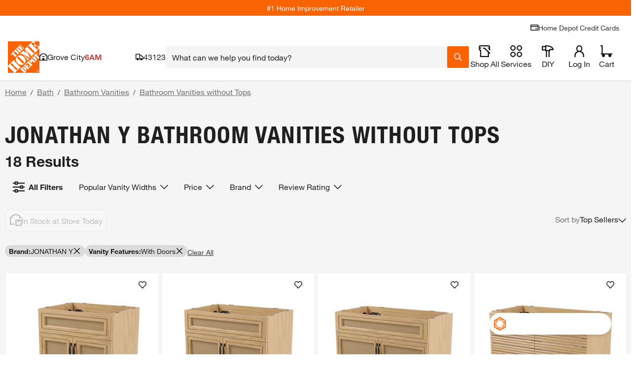

--- FILE ---
content_type: application/javascript
request_url: https://www.homedepot.com/PxYFS6/BOZ/s22/6ng9YQ/p57btrzVSGcSSXi35S/ODZq/NG/0JFnkALwkB
body_size: 179822
content:
(function(){if(typeof Array.prototype.entries!=='function'){Object.defineProperty(Array.prototype,'entries',{value:function(){var index=0;const array=this;return {next:function(){if(index<array.length){return {value:[index,array[index++]],done:false};}else{return {done:true};}},[Symbol.iterator]:function(){return this;}};},writable:true,configurable:true});}}());(function(){VZ();xPT();Z6T();var YY=function(){return MU.apply(this,[X1,arguments]);};var bx=function(Vx){return ~Vx;};var KD=function(){Kg=["\x61\x70\x70\x6c\x79","\x66\x72\x6f\x6d\x43\x68\x61\x72\x43\x6f\x64\x65","\x53\x74\x72\x69\x6e\x67","\x63\x68\x61\x72\x43\x6f\x64\x65\x41\x74"];};var MR=function(ls){return A["Math"]["floor"](A["Math"]["random"]()*ls["length"]);};var vA=function(qs,xR){return qs-xR;};var kY=function(){return ws.apply(this,[Hq,arguments]);};var UN=function(Ox,cY){return Ox>=cY;};var WU=function(){return (pq.sjs_se_global_subkey?pq.sjs_se_global_subkey.push(EB):pq.sjs_se_global_subkey=[EB])&&pq.sjs_se_global_subkey;};var fI=function(){return A["window"]["navigator"]["userAgent"]["replace"](/\\|"/g,'');};var Z2=function Ez(J6,kg){var bg=Ez;while(J6!=Zw){switch(J6){case x0:{J6+=Y7;return MU(Gq,[UY]);}break;case zf:{var q2=kg[Gq];OB.YF=Ez(kw,[q2]);J6+=Mw;while(Lg(OB.YF.length,XT))OB.YF+=OB.YF;}break;case xZ:{return Sx;}break;case YE:{var Ts=kg[Gq];var Sx=OY([],[]);var cg=vA(Ts.length,JN);if(UN(cg,sN)){do{Sx+=Ts[cg];cg--;}while(UN(cg,sN));}J6=xZ;}break;case Kf:{J6-=Vt;return Ux;}break;case xw:{var GY=kg[Gq];vQ.p5=Ez(gF,[GY]);while(Lg(vQ.p5.length,qD))vQ.p5+=vQ.p5;J6=Zw;}break;case ZO:{var UY=OY([],[]);J6-=AT;var JY=BY[xs];for(var tg=vA(JY.length,JN);UN(tg,sN);tg--){var xN=Dr(vA(OY(tg,jB),sd[vA(sd.length,JN)]),m6.length);var gI=nY(JY,tg);var XN=nY(m6,xN);UY+=Ez(Aq,[Zz(bx(Zz(gI,XN)),LD(gI,XN))]);}}break;case KE:{J6=Zw;return rY;}break;case v0:{sd.push(AY);Rx=function(VY){return Ez.apply(this,[zf,arguments]);};OB(nD,sg,jR);J6+=Iq;sd.pop();}break;case VF:{sd.push(bs);J6=Zw;QD=function(wN){return Ez.apply(this,[xw,arguments]);};MU(xw,[bI,Fl,As,jN]);sd.pop();}break;case sE:{var Od=kg[Gq];J6+=OF;var Ux=OY([],[]);var zA=vA(Od.length,JN);if(UN(zA,sN)){do{Ux+=Od[zA];zA--;}while(UN(zA,sN));}}break;case bv:{sd.push(O6);fr=function(V2){return Ez.apply(this,[f1,arguments]);};E6.call(null,bv,[Ld,Vd,Mq(JN)]);J6+=XZ;sd.pop();}break;case Yw:{var WI=kg[Gq];var jB=kg[Av];var xs=kg[f5];var m6=BY[sB];J6=ZO;}break;case gF:{var SB=kg[Gq];var rY=OY([],[]);var bz=vA(SB.length,JN);if(UN(bz,sN)){do{rY+=SB[bz];bz--;}while(UN(bz,sN));}J6=KE;}break;case Aq:{J6+=Lt;var nA=kg[Gq];if(qA(nA,gw)){return A[Kg[c6]][Kg[JN]](nA);}else{nA-=S1;return A[Kg[c6]][Kg[JN]][Kg[sN]](null,[OY(VI(nA,Gl),mT),OY(Dr(nA,U5),qq)]);}}break;case f1:{var qQ=kg[Gq];J6+=Q1;pQ.Lw=Ez(YE,[qQ]);while(Lg(pQ.Lw.length,JI))pQ.Lw+=pQ.Lw;}break;case RP:{J6=Zw;return PY;}break;case X1:{var Sl=kg[Gq];J6=Zw;Ol.XP=Ez(sE,[Sl]);while(Lg(Ol.XP.length,UF))Ol.XP+=Ol.XP;}break;case G1:{J6+=lt;sd.push(XI);A6=function(hA){return Ez.apply(this,[X1,arguments]);};MU(Pw,[BA,Mq(sN),WA,fY]);sd.pop();}break;case kw:{var Hz=kg[Gq];J6=RP;var PY=OY([],[]);var hr=vA(Hz.length,JN);while(UN(hr,sN)){PY+=Hz[hr];hr--;}}break;}}};var pQ=function(){return E6.apply(this,[bv,arguments]);};var Ax=function(){return MU.apply(this,[jt,arguments]);};var tN=function B2(Ps,KU){'use strict';var wI=B2;switch(Ps){case RO:{var DD=KU[Gq];sd.push(mY);var hx=A[jA()[qN(R6)].apply(null,[Yg,f2,gz])](DD);var Is=[];for(var HU in hx)Is[Bd()[PD(pN)](mN,bD,Mq({}),OT)](HU);Is[lR()[HR(fA)](FU,dY,fg,BA)]();var H2;return H2=function TN(){sd.push(M2);for(;Is[jA()[qN(sN)](Zr,Gw,rs)];){var xB=Is[Vl(typeof lR()[HR(OU)],OY('',[][[]]))?lR()[HR(c6)].call(null,VQ,Wx,dQ,KN):lR()[HR(C6)](DF,J2,px,Gl)]();if(T2(xB,hx)){var RB;return TN[lR()[HR(Gl)](qm,Qg,RN,FD)]=xB,TN[lR()[HR(Pg)].apply(null,[qZ,KI,C6,vU])]=Mq(Nz[c6]),sd.pop(),RB=TN,RB;}}TN[lR()[HR(Pg)].call(null,qZ,KI,Ul,dQ)]=Mq(sN);var ms;return sd.pop(),ms=TN,ms;},sd.pop(),H2;}break;case q7:{sd.push(Ul);this[Vl(typeof lR()[HR(Q6)],OY([],[][[]]))?lR()[HR(c6)](tY,PQ,BA,dI):lR()[HR(Pg)](Lr,KI,Rl,wY)]=Mq(Nz[JN]);var Wz=this[jA()[qN(Mx)].apply(null,[bD,Cx,PB])][sN][lR()[HR(rB)].apply(null,[ll,jR,Mq(Mq([])),Pg])];if(Vl(Hg()[Ug(rB)].call(null,wr,EN,KB),Wz[jA()[qN(rB)].apply(null,[DQ,zD,OA])]))throw Wz[lR()[HR(wY)](Wg,Zr,M6,V6)];var k6;return k6=this[jA()[qN(XY)](dI,pz,rg)],sd.pop(),k6;}break;case Yw:{var Dx=KU[Gq];var FR;sd.push(hl);return FR=Dx&&xD(EA(typeof Hg()[Ug(j6)],OY([],[][[]]))?Hg()[Ug(GN)].call(null,KN,Y1,KR):Hg()[Ug(pB)](Mq(Mq(JN)),vs,kr),typeof A[lR()[HR(pN)](rO,C6,RU,vs)])&&Vl(Dx[Hg()[Ug(s2)].call(null,qR,wP,Gl)],A[lR()[HR(pN)](rO,C6,Mq(Mq(JN)),xr)])&&EA(Dx,A[lR()[HR(pN)].call(null,rO,C6,jQ,k2)][jA()[qN(Gl)].apply(null,[RU,hv,nx])])?Hg()[Ug(x6)].call(null,C6,w1,d6):typeof Dx,sd.pop(),FR;}break;case Pw:{var js=KU[Gq];return typeof js;}break;case Sm:{var kq=KU[Gq];var cR=KU[Av];var Wr=KU[f5];sd.push(Fz);kq[cR]=Wr[lR()[HR(Gl)].call(null,xI,Qg,Mq(JN),Fz)];sd.pop();}break;case lf:{var KY=KU[Gq];var Mr=KU[Av];var Ks=KU[f5];return KY[Mr]=Ks;}break;case PL:{var IN=KU[Gq];var Tl=KU[Av];var ID=KU[f5];sd.push(gU);try{var w6=sd.length;var WR=Mq(Mq(Gq));var Ql;return Ql=xz(nP,[Vl(typeof jA()[qN(LI)],OY([],[][[]]))?jA()[qN(JN)](Mp,AH,XY):jA()[qN(rB)].call(null,DQ,Zc,DM),rj()[s8(pB)].apply(null,[jG,pB,s2,F9]),lR()[HR(wY)].call(null,HP,Zr,Mq(Mq(JN)),rs),IN.call(Tl,ID)]),sd.pop(),Ql;}catch(mG){sd.splice(vA(w6,JN),Infinity,gU);var Aj;return Aj=xz(nP,[jA()[qN(rB)](DQ,Zc,M6),Hg()[Ug(rB)](GN,Zb,KB),lR()[HR(wY)](HP,Zr,px,Sh),mG]),sd.pop(),Aj;}sd.pop();}break;case qO:{return this;}break;case kf:{var S3=KU[Gq];var HC;sd.push(lC);return HC=xz(nP,[Hg()[Ug(lM)](lM,fv,vJ),S3]),sd.pop(),HC;}break;case d1:{return this;}break;case VF:{return this;}break;case cF:{sd.push(C4);var Vj;return Vj=lR()[HR(Ul)](t8,t4,BG,Mq([])),sd.pop(),Vj;}break;case Mf:{var TJ=KU[Gq];sd.push(rJ);var tj=A[jA()[qN(R6)].apply(null,[Yg,Kn,FD])](TJ);var Ij=[];for(var FX in tj)Ij[Bd()[PD(pN)](mN,Gl,RN,Gc)](FX);Ij[lR()[HR(fA)].call(null,qj,dY,JN,V6)]();var wb;return wb=function dC(){sd.push(IM);for(;Ij[jA()[qN(sN)].call(null,Zr,hf,Fl)];){var gH=Ij[lR()[HR(C6)].call(null,VX,J2,Mq(Mq(JN)),vc)]();if(T2(gH,tj)){var jn;return dC[lR()[HR(Gl)].call(null,Wg,Qg,OX,wY)]=gH,dC[lR()[HR(Pg)].apply(null,[QS,KI,vU,nn])]=Mq(JN),sd.pop(),jn=dC,jn;}}dC[EA(typeof lR()[HR(nX)],OY([],[][[]]))?lR()[HR(Pg)].apply(null,[QS,KI,z9,rM]):lR()[HR(c6)](Dj,N3,KI,E9)]=Mq(pq[lR()[HR(OX)](g9,sB,Fz,nG)]());var tJ;return sd.pop(),tJ=dC,tJ;},sd.pop(),wb;}break;case Aq:{sd.push(kp);this[lR()[HR(Pg)].call(null,bI,KI,pW,Fl)]=Mq(sN);var H3=this[Vl(typeof jA()[qN(sB)],'undefined')?jA()[qN(JN)].call(null,b8,C8,Mq(Mq(JN))):jA()[qN(Mx)](bD,jC,GN)][sN][EA(typeof lR()[HR(jQ)],'undefined')?lR()[HR(rB)].apply(null,[G,jR,p3,Rl]):lR()[HR(c6)](vn,ZH,Jp,c6)];if(Vl(Hg()[Ug(rB)](DM,MW,KB),H3[jA()[qN(rB)].call(null,DQ,wH,KI)]))throw H3[lR()[HR(wY)](Bf,Zr,wr,nx)];var Jh;return Jh=this[jA()[qN(XY)](dI,JH,p3)],sd.pop(),Jh;}break;}};var Xd=function(I3){var jJ='';for(var dM=0;dM<I3["length"];dM++){jJ+=I3[dM]["toString"](16)["length"]===2?I3[dM]["toString"](16):"0"["concat"](I3[dM]["toString"](16));}return jJ;};var EH=function(){return ws.apply(this,[d1,arguments]);};var Vh=function k3(EC,nJ){var WG=k3;var gJ=K9(new Number(Vf),A4);var bc=gJ;gJ.set(EC);for(EC;bc+EC!=Yq;EC){switch(bc+EC){case W5:{for(var Ac=JN;Lg(Ac,nJ[jA()[qN(sN)](Zr,hZ,GN)]);Ac++){var bM=nJ[Ac];if(EA(bM,null)&&EA(bM,undefined)){for(var dc in bM){if(A[jA()[qN(R6)](Yg,Am,v3)][Vl(typeof jA()[qN(s2)],OY('',[][[]]))?jA()[qN(JN)](q9,Hj,nx):jA()[qN(Gl)](RU,ZE,R6)][Hg()[Ug(Gl)].call(null,hC,tW,Lr)].call(bM,dc)){h8[dc]=bM[dc];}}}}EC-=P7;}break;case sZ:{sd.pop();EC+=bL;}break;case Mt:{EC+=Rf;var cp;return sd.pop(),cp=h8,cp;}break;case cT:{EC+=qE;A[Bd()[PD(Gl)](RU,Qg,Mq(JN),kF)][Hg()[Ug(nn)].call(null,PB,Vb,jh)]=function(jj){sd.push(Cn);var Eb=Vl(typeof jA()[qN(rg)],OY([],[][[]]))?jA()[qN(JN)].apply(null,[nM,OJ,cn]):jA()[qN(pN)](b3,qL,fg);var d8=LJ()[pG(bD)].apply(null,[KI,Z5,KH,PB,C6]);var ZX=A[Vl(typeof jA()[qN(BX)],OY('',[][[]]))?jA()[qN(JN)](HX,Bn,Mq(Mq(JN))):jA()[qN(PB)].apply(null,[Fz,Cm,Mq(JN)])](jj);for(var Uc,Tj,zH=sN,Ip=d8;ZX[Bd()[PD(p3)](rs,Rl,wY,Of)](LD(zH,Nz[JN]))||(Ip=jA()[qN(bh)](QM,SO,bD),Dr(zH,Nz[c6]));Eb+=Ip[EA(typeof Bd()[PD(bh)],OY([],[][[]]))?Bd()[PD(p3)](rs,nx,Mq(Mq({})),Of):Bd()[PD(nx)](PJ,Mq(sN),vp,g8)](Zz(J2,VI(Uc,vA(p3,w9(Dr(zH,JN),p3)))))){Tj=ZX[lR()[HR(vs)](Y,Y3,KR,rs)](zH+=rH(Jp,vp));if(f9(Tj,lS)){throw new FC(Vl(typeof jA()[qN(Jp)],OY('',[][[]]))?jA()[qN(JN)].call(null,gM,fM,qD):jA()[qN(wM)].call(null,jW,xm,fg));}Uc=LD(b4(Uc,Nz[Jp]),Tj);}var D8;return sd.pop(),D8=Eb,D8;};}break;case sq:{var c4=nJ[Gq];EC+=Jt;var KM=nJ[Av];sd.push(Q9);if(Vl(c4,null)||Vl(c4,undefined)){throw new (A[jA()[qN(rg)](wX,fP,bX)])(S9()[Q8(Jp)].apply(null,[rs,kC,In,Qg]));}var h8=A[jA()[qN(R6)].apply(null,[Yg,Am,Fl])](c4);}break;case D0:{EC+=It;A[jA()[qN(R6)](Yg,Dl,p8)][EA(typeof Bd()[PD(fA)],OY([],[][[]]))?Bd()[PD(OC)].call(null,nn,Mq({}),qR,fR):Bd()[PD(nx)](hW,C6,nD,nc)](PX,SX,xz(nP,[lR()[HR(Gl)](Tb,Qg,p8,OU),vh,Bd()[PD(vs)](pp,p8,Mq(Mq([])),kA),Mq(sN),Vl(typeof rj()[s8(rg)],'undefined')?rj()[s8(s2)](mH,dQ,JS,tM):rj()[s8(sN)](RN,lM,GN,O9),Mq(sN),EA(typeof lR()[HR(Fz)],OY([],[][[]]))?lR()[HR(PB)](p2,Y9,jW,nx):lR()[HR(c6)](J4,J9,pW,qR),Mq(sN)]));var x3;return sd.pop(),x3=PX[SX],x3;}break;case ZT:{EC+=d0;FC[jA()[qN(Gl)](RU,T1,GN)]=new (A[rj()[s8(Jp)].call(null,EJ,j6,bD,xG)])();FC[jA()[qN(Gl)].apply(null,[RU,T1,Fl])][Vl(typeof Hg()[Ug(JN)],OY([],[][[]]))?Hg()[Ug(pB)](Yn,c3,LC):Hg()[Ug(PB)](rM,G9,Mn)]=Hg()[Ug(OC)].apply(null,[Mq([]),lh,nn]);}break;case d5:{var QH=nJ[Gq];EC+=SE;sd.push(lM);this[lR()[HR(OC)](XS,PB,Q6,p8)]=QH;sd.pop();}break;case RE:{var FC=function(QH){return k3.apply(this,[Hq,arguments]);};sd.push(MJ);if(Vl(typeof A[Hg()[Ug(nn)].call(null,gz,Vb,jh)],EA(typeof Hg()[Ug(Gl)],'undefined')?Hg()[Ug(GN)].call(null,FD,K3,KR):Hg()[Ug(pB)](Fl,mn,rc))){var g3;return sd.pop(),g3=Mq(Mq(Gq)),g3;}EC-=TL;}break;case sP:{var Ln=nJ[Gq];var tb=nJ[Av];sd.push(cM);EC-=W7;if(EA(typeof A[Vl(typeof jA()[qN(nG)],'undefined')?jA()[qN(JN)](Tb,RM,qD):jA()[qN(R6)](Yg,nI,Mq(Mq([])))][Vl(typeof jA()[qN(rs)],OY([],[][[]]))?jA()[qN(JN)].call(null,UC,fJ,Mq([])):jA()[qN(bX)](V9,Ir,As)],Hg()[Ug(GN)].apply(null,[Jp,zg,KR]))){A[jA()[qN(R6)].apply(null,[Yg,nI,Pg])][Bd()[PD(OC)].apply(null,[nn,qR,Mq(Mq([])),ZA])](A[jA()[qN(R6)].call(null,Yg,nI,OC)],jA()[qN(bX)](V9,Ir,Mq(sN)),xz(nP,[Vl(typeof lR()[HR(s2)],OY([],[][[]]))?lR()[HR(c6)](TC,Y9,OC,OU):lR()[HR(Gl)](DF,Qg,C6,Fl),function(c4,KM){return k3.apply(this,[qO,arguments]);},lR()[HR(PB)](vd,Y9,Fz,rM),Mq(Mq([])),rj()[s8(sN)](RN,RN,GN,SY),Mq(Mq([]))]));}(function(){return k3.apply(this,[zL,arguments]);}());sd.pop();}break;case Hm:{EC+=l1;A[Vl(typeof jA()[qN(Sc)],OY([],[][[]]))?jA()[qN(JN)](kn,kr,M6):jA()[qN(R6)].call(null,Yg,bR,Mx)][Bd()[PD(OC)](nn,c6,Mq([]),zR)](vS,dX,xz(nP,[lR()[HR(Gl)](G9,Qg,KN,Mq(JN)),pH,Bd()[PD(vs)].call(null,pp,Yn,E9,OM),Mq(sN),rj()[s8(sN)].call(null,RN,hC,GN,HX),Mq(sN),Vl(typeof lR()[HR(vJ)],OY('',[][[]]))?lR()[HR(c6)](N4,Ep,J9,BA):lR()[HR(PB)](tU,Y9,PB,DM),Mq(sN)]));var s9;return sd.pop(),s9=vS[dX],s9;}break;case RT:{A[jA()[qN(R6)].apply(null,[Yg,PJ,Mq(Mq(JN))])][Bd()[PD(OC)](nn,wY,wr,sU)](B4,Y4,xz(nP,[lR()[HR(Gl)](T3,Qg,JC,jW),m8,Bd()[PD(vs)](pp,Mq(Mq(sN)),C6,VM),Mq(sN),rj()[s8(sN)](RN,jW,GN,zb),Mq(Nz[JN]),lR()[HR(PB)](QS,Y9,Mq([]),KB),Mq(sN)]));var Ib;return sd.pop(),Ib=B4[Y4],Ib;}break;case z0:{var hd=nJ[Gq];var Yp=nJ[Av];var gc=nJ[f5];sd.push(rG);A[jA()[qN(R6)](Yg,Km,OX)][Bd()[PD(OC)].call(null,nn,E9,J9,zz)](hd,Yp,xz(nP,[lR()[HR(Gl)](N7,Qg,qX,Mq(Mq([]))),gc,Bd()[PD(vs)].call(null,pp,PB,XY,SA),Mq(sN),rj()[s8(sN)].call(null,RN,M6,GN,dr),Mq(Nz[JN]),lR()[HR(PB)](hg,Y9,OA,wM),Mq(sN)]));var kM;return sd.pop(),kM=hd[Yp],kM;}break;case FF:{var I4=nJ[Gq];sd.push(rn);EC+=fm;var IC=xz(nP,[S9()[Q8(pB)].call(null,c6,mJ,kh,s2),I4[sN]]);T2(JN,I4)&&(IC[Vl(typeof lR()[HR(BX)],OY('',[][[]]))?lR()[HR(c6)](z3,OC,Mq(JN),bS):lR()[HR(z9)](Cj,x8,FD,jN)]=I4[JN]),T2(Nz[bX],I4)&&(IC[Bd()[PD(OA)].apply(null,[cJ,bS,rs,ZY])]=I4[c6],IC[EA(typeof Bd()[PD(BX)],'undefined')?Bd()[PD(vU)](j6,Mq({}),Ul,Z4):Bd()[PD(nx)](XM,FD,vp,cj)]=I4[Jp]),this[jA()[qN(Mx)].call(null,bD,SG,bS)][Bd()[PD(pN)](mN,jN,wr,jg)](IC);sd.pop();}break;case Pw:{var DG=nJ[Gq];sd.push(dh);var ZG=DG[lR()[HR(rB)](Gr,jR,gz,E9)]||{};ZG[jA()[qN(rB)](DQ,qC,pN)]=rj()[s8(pB)](jG,qD,s2,N8),delete ZG[lR()[HR(28)](1032,157,Mq([]),47)],DG[EA(typeof lR()[HR(PB)],'undefined')?lR()[HR(rB)].call(null,Gr,jR,k2,j6):lR()[HR(c6)](m4,V6,gz,Mq(JN))]=ZG;EC+=tP;sd.pop();}break;case ff:{var B4=nJ[Gq];EC-=ZL;var Y4=nJ[Av];var m8=nJ[f5];sd.push(E8);}break;case P7:{var fG=nJ[Gq];sd.push(l4);EC+=KL;var fH=xz(nP,[S9()[Q8(pB)].apply(null,[BX,mJ,r9,s2]),fG[sN]]);T2(JN,fG)&&(fH[lR()[HR(z9)](dr,x8,E9,dQ)]=fG[JN]),T2(c6,fG)&&(fH[Vl(typeof Bd()[PD(rM)],'undefined')?Bd()[PD(nx)](EG,jW,wY,xj):Bd()[PD(OA)](cJ,XY,BG,t6)]=fG[c6],fH[Bd()[PD(vU)](j6,Jp,pN,q6)]=fG[Jp]),this[Vl(typeof jA()[qN(qD)],OY('',[][[]]))?jA()[qN(JN)](MS,U9,qR):jA()[qN(Mx)](bD,w1,RN)][Bd()[PD(pN)](mN,p3,wY,sw)](fH);sd.pop();}break;case kZ:{var LG=nJ[Gq];sd.push(NG);var Np=LG[lR()[HR(rB)](zN,jR,BA,Mq(Mq([])))]||{};Np[EA(typeof jA()[qN(jN)],OY('',[][[]]))?jA()[qN(rB)].apply(null,[DQ,DA,bS]):jA()[qN(JN)](dH,Qh,bh)]=rj()[s8(pB)](jG,pN,s2,I8),delete Np[lR()[HR(28)](1409,157,Mq([]),12)],LG[lR()[HR(rB)](zN,jR,J9,p3)]=Np;sd.pop();EC-=D7;}break;case rv:{var PX=nJ[Gq];var SX=nJ[Av];var vh=nJ[f5];sd.push(qc);EC-=Y5;}break;case jw:{var cH=nJ[Gq];sd.push(cG);var qH=xz(nP,[S9()[Q8(pB)].call(null,rg,mJ,ZU,s2),cH[Nz[JN]]]);T2(JN,cH)&&(qH[EA(typeof lR()[HR(OU)],OY([],[][[]]))?lR()[HR(z9)].call(null,SU,x8,Mq(JN),hH):lR()[HR(c6)].apply(null,[zJ,Yj,wM,rg])]=cH[JN]),T2(c6,cH)&&(qH[Bd()[PD(OA)].apply(null,[cJ,JN,Mq(JN),MA])]=cH[c6],qH[Vl(typeof Bd()[PD(OX)],OY('',[][[]]))?Bd()[PD(nx)].apply(null,[v4,qD,qR,C6]):Bd()[PD(vU)].call(null,j6,KR,GN,MD)]=cH[Nz[vc]]),this[EA(typeof jA()[qN(gb)],OY('',[][[]]))?jA()[qN(Mx)](bD,UR,bh):jA()[qN(JN)].call(null,Wh,Vb,V6)][Vl(typeof Bd()[PD(Y3)],OY('',[][[]]))?Bd()[PD(nx)](Kp,KB,Mq([]),F8):Bd()[PD(pN)].call(null,mN,JN,qD,rR)](qH);sd.pop();EC-=Hq;}break;case T7:{var f4=nJ[Gq];sd.push(N9);var RS=f4[lR()[HR(rB)](zB,jR,OX,XY)]||{};RS[jA()[qN(rB)].apply(null,[DQ,f2,gz])]=Vl(typeof rj()[s8(wM)],'undefined')?rj()[s8(s2)].apply(null,[S4,vp,tC,MX]):rj()[s8(pB)](jG,KN,s2,gn),delete RS[Vl(typeof lR()[HR(119)],OY([],[][[]]))?lR()[HR(2)].call(null,866,271,56,46):lR()[HR(28)](1210,157,Mq(1),47)],f4[lR()[HR(rB)].call(null,zB,jR,GN,R6)]=RS;sd.pop();EC+=RT;}break;case N5:{EC+=d1;var vS=nJ[Gq];var dX=nJ[Av];var pH=nJ[f5];sd.push(Ph);}break;}}};var WC=function(){BY=["A\n,5\"","67W*H46 S","7C\nj=+$U","F\b.J-7U(","\rW\x3f;","5&V\\A0/hS%55M","-\'&NAM%0 L0-A F\x00;\fA\'=64$LMZ2,\x3fjK\fM3( )7 HN<\fY-w\x3fK\x00M\b|7>g\x40Q\bX46$C,<MtGO1DS!=\".pVB\x3f7\"gO\r\f9%3D`8AzY2\v]\x3fa*#5K\\.ynD> k","w","4=Z",":!3","\n]=<7%%ZG\b","}.B","H>)T46\f5]I0\x07","\fO68\r=Mc7\b\x402,72\"|Z.","x8) N5-RJT6W","\b\x400","4L\tE","D:S0\'!5W","Z\bA7","H3\x00","6Q,0","\fS!*\'\"KQ8)%7\"P","YO6\x07F6=6\'","X01S); L","W%7;[","f\nA47<&P","2ee=","","\rY40*N41","#<S/*;YE","M#0","+.2","&#1K6C#/ S<=ZT-\bF: -","W-\f\t","\b=-5(O","\bI\t(\n\x3f#G\x00>\x07","%*5","\nX\t","N/O;","#!6N,/","3-2&V","\tX%4","\r x%Uldwc935E+`{x\n(f>I5L+5\x3fc;\f`\vj0McfYs`3wTbI\r\x075FH0R}3 opRmD|4x*4o#dA \x00s!`i gxd;,|cp]%fJp\x00F:\x3fQmbjEQq\rpjdS\x00i4l\x07bf0\n\x07G$/do-V;sck0L;sts<$Xavp&= kl8v7\r\rg\n6`\ra)5o5tvgZc+\x00`xWz8wnK %H\nu`s\b10hno=\v\'4\t%+k\'\t5B0h5\v#2MaYd`\x073MTiI\x075lH%R} \x07pRaD\'|4;o#c6A*\x00\x00!byi gxB;(|cp]&fJpF9\x3fQnbEQqp\rs\x00d}\x00klbH0/we$dhnVs\x00ch L;(stp  ba\tvp= 0al87\rg\n5l\ra)\x07mtMZc!+`~Wy>85wcK VH\nuus\b%0kno(\'\t5+\'\t9B3x5\vj0MbfYs\r%3wTkI\r\x075VH0R}b opRmDP|4x*+o#aA \x00\f!`i.gxd;(|cp&]%fJp\x00F;\x3fQmbEQ\x00q\rpjdK\x00i4lbf5Xwu$/dd-V;s{L;)c92\x40um4\"eYDfU\n54x\"[77i)2V}7!2[\"0hd;(~\'\r{\'\x00K;wc/\t$z&o\tE0Ga*Q>~rZ%i;`l\t0 f+tnTdha1#7\x07!>h%k(\t;`h0 B9vp: cY=3\rq;%c#~N\bq3\bc0 #m&`.Gu\'E\'ca\ni;!e\x008^).&`*\'q.\\\x00=c\tI+i6 m!)b# fz,]p=3W\x00;)c923y)uophc>X`b\t x\nbI2\x00\x40\x3f\'vb*[\'hj-\x3fy&:x%\btdwc9\'k5B+-M((s>;-7~\x07i;)w9\x3fm<7 jr\fQ\tJPjw m6ltmgs9d4x._;(\x00s\x3f me38hj-\x3fzg\f\r x%\\=\x3f\rd,<k| [z((s=\x3fdz\x07i;\n2)h;wM:\b9Py\x07\x07}\x07x#];\r m=\'Ephf1x*:4x%L\n\x3fs>A7TV6u`#nK(s\f5Z%i0\'i%e3Ik>\b`> ha\b\rs*l%La~","8\b0"," ]","gw","I<+3D1\b8M","Y","43","+9\x40S:","=^","E$\x404) O4*#-gA2\f","7<\x3f\x40T\r=q*&%V\nF\x3f78(L","4","A\' 3","JA+\nZ",";+%\x3fN","\x3fez.8=_E\n]7*w-","DO*W&\x3f",">X","!, ","$&[O-IW+;163M\rF|,3!W\v\x00X8+++<\'\x07","(&#MZ>6%\"","0**;","\'1M\f","\'L)7\v","A\t\b1$4V","(V\bO00,N.","%5U\vI #.R\f","#5\'L"," AE-","xVE","X0 M%4 [Y","c:.(h","r[","*\t=OT\fK","\vWs&72\"XG\b|\'>\"QXXq47N601\tAN","B4\'1","I0(1I53\x40N\b\\:\x3f6;1M\rG","I=0${","#&#$\\k)-%","B!75Z","!WE>*","\nC\f","%JZ38","W\'&;5T\\\b%\v4&F\'C#\r+M)7","1ZA\f9=\"O","87LL:]>*72\"","9Zh6\rV6!","-0\f1}Y/\fA","<+\x3f`,89Z","\r7+n","83","\b(7","39","g:\x07W!.78\"","\tX","05\x00 OO-","E3( ","H#6"," XM#","X(+\x3f&O","\v","OI-\f","t7`)3NG8","F>35y","}\ro","{\x07o",";DB-\f","\\$7","Z2=&3KI67!G\n","X>1&I%*",",/> [\vI\b8","1ne\x00/}","S0,&;5K\\3-","5+&T-< lL:W=;","7&0\'1M\x07\x40\x3f*&\x3f3",",\"\"4U","422~(z2\'45G\n","j\fG7401GX^q\x00,S%:;[","*;<\\I| 03AQ\x00X%!(Q4","\'7D$< \x40A3","6j |Q`IC3+R~}{S7w{A`+\x3f-B}UHpX","\n\fC\'!\x00W%7\x40S+\f\\6=","V\vO9c&NQ1\x40$#,O`\b0LO;W=+&%5K","YA-\f\\\',35","]F9\'","w^;\"%(P","f6W*\"35K","\fM#/","\x4078\b ","7G","\t,&0,G\n","0%5K\b!C)=S/4$&[O-","<%1B(0\x40A","G\x40%d\x07S/.1[\x00\f^#*1","X0\'.",".*","Z2<\f >iG\n91%>","\x00A\x07&.2\x3fL;\x3f781G","0 /;5Z`=\'=\"Q\v\"\bK\x3f%)R","a)-&HT0","U/-\x008cs\fS#*-5","5%#&O","\"/C\n{>6.D28\x40N:,\x40! 1","\fm","1\x008","//8$G","I\x3f  S%+","e\x3f* S:1LN","|06$L\t75EI;","-\fB\x3f. 2","D\b\x40(","\vzE3\f\\::.\b}!w(9 >5F","t +xEq,j\b)WFq8A\tR{^\"ad8",">X\tM","\x40\f\x00","MO=\f,182X","3=fF","^<7","O(03V","[1!>+","1]v0\x00Q6<","w%/&=\"L\fs$*2S!)1M","2,$S61","4<\\F,=(\x402X00 ","6 ","Q","422^\b","9W\nM\b&8 J\f","1[V6\nW 1<5K","9\";%\\","{2X","N9\bA","1,+1K\vE=-1X#1\x00:NE","R:[ ;&%\x00K\v\\\x3f,=C\rI#","\x3f!1","2D\"-GF0","*Q%+\x00","6\\T+\\","9$\\","4Vx8) R48\f$","b\b\bu1z","s0 *p06\x00\'GF>^#) \rT\x07N(*\x40","\f9x","#6 LN+>[=+, ","\x00\v_|(&#IZ10n3[\b\\",">\b\"LN","0*T#15GC:",";w=0%C\f|#+(Q4",".3\'5W\x00k5/5",":*4;m\rE|=2EU","I\r.\"!","8%P","l!Pf","W!\"*$#P\vF\t","7&(2R","P\nK)\'44","\t(\"%2Q","(c\x3f\"U0H=!7|:9YU+\fVmo6#X\n0:\f","5",".569U,M;+%","\\D*0\"(\"PX\'^\"-*O`\t\r!NI1","\r;NI1","=J","Q< (>5","\x3f\"$#","z4*!N2","KT4 c","!H","\",M%","i=!(D.-#-`D","}4B","%$+N1(B!11u9)","2S4","%(V.\r","\b_%0O#-\b;GS","0+N","Z>-&D3:\t5GG:\r","N|.6U/","1GD\fA .$2","(B##&\x071\x407M)3\"C\fI"];};var OY=function(Vn,xH){return Vn+xH;};var sh=function hn(P4,kH){'use strict';var Lb=hn;switch(P4){case zL:{var UJ=function(ph,sW){sd.push(D9);if(Mq(jM)){for(var nS=sN;Lg(nS,s3);++nS){if(Lg(nS,Nz[vp])||Vl(nS,rB)||Vl(nS,Nz[bD])||Vl(nS,Nz[s2])){GG[nS]=U4(JN);}else{GG[nS]=jM[Vl(typeof jA()[qN(pN)],'undefined')?jA()[qN(JN)](Zh,gG,px):jA()[qN(sN)](Zr,kA,Mq(Mq(sN)))];jM+=A[jA()[qN(PB)](Fz,lz,nn)][Vl(typeof Bd()[PD(OC)],'undefined')?Bd()[PD(nx)](HH,J2,qR,xX):Bd()[PD(bh)](zJ,RU,p8,FS)](nS);}}}var Sn=EA(typeof jA()[qN(OC)],'undefined')?jA()[qN(pN)].call(null,b3,lb,wM):jA()[qN(JN)].call(null,m9,cc,Rl);for(var qG=sN;Lg(qG,ph[jA()[qN(sN)].call(null,Zr,kA,qX)]);qG++){var Op=ph[Vl(typeof Bd()[PD(rs)],OY('',[][[]]))?Bd()[PD(nx)](z8,As,R6,dp):Bd()[PD(p3)].call(null,rs,dI,IG,vX)](qG);var RG=Zz(VI(sW,Nz[Jp]),Nz[nx]);sW*=Nz[p3];sW&=Nz[pN];sW+=Nz[Gl];sW&=Nz[pB];var Sp=GG[ph[lR()[HR(vs)](H4,Y3,Mq(Mq([])),BG)](qG)];if(Vl(typeof Op[rj()[s8(bD)](Hc,lM,pB,ZW)],Hg()[Ug(GN)](bS,fW,KR))){var dG=Op[Vl(typeof rj()[s8(vp)],'undefined')?rj()[s8(s2)](wC,Q6,R6,KH):rj()[s8(bD)](Hc,Rl,pB,ZW)](Nz[JN]);if(UN(dG,IG)&&Lg(dG,s3)){Sp=GG[dG];}}if(UN(Sp,Nz[JN])){var H9=Dr(RG,jM[jA()[qN(sN)](Zr,kA,Mx)]);Sp+=H9;Sp%=jM[jA()[qN(sN)](Zr,kA,M6)];Op=jM[Sp];}Sn+=Op;}var Un;return sd.pop(),Un=Sn,Un;};var qp=function(X9){var Qc=[0x428a2f98,0x71374491,0xb5c0fbcf,0xe9b5dba5,0x3956c25b,0x59f111f1,0x923f82a4,0xab1c5ed5,0xd807aa98,0x12835b01,0x243185be,0x550c7dc3,0x72be5d74,0x80deb1fe,0x9bdc06a7,0xc19bf174,0xe49b69c1,0xefbe4786,0x0fc19dc6,0x240ca1cc,0x2de92c6f,0x4a7484aa,0x5cb0a9dc,0x76f988da,0x983e5152,0xa831c66d,0xb00327c8,0xbf597fc7,0xc6e00bf3,0xd5a79147,0x06ca6351,0x14292967,0x27b70a85,0x2e1b2138,0x4d2c6dfc,0x53380d13,0x650a7354,0x766a0abb,0x81c2c92e,0x92722c85,0xa2bfe8a1,0xa81a664b,0xc24b8b70,0xc76c51a3,0xd192e819,0xd6990624,0xf40e3585,0x106aa070,0x19a4c116,0x1e376c08,0x2748774c,0x34b0bcb5,0x391c0cb3,0x4ed8aa4a,0x5b9cca4f,0x682e6ff3,0x748f82ee,0x78a5636f,0x84c87814,0x8cc70208,0x90befffa,0xa4506ceb,0xbef9a3f7,0xc67178f2];var Gp=0x6a09e667;var Zn=0xbb67ae85;var nH=0x3c6ef372;var XJ=0xa54ff53a;var B8=0x510e527f;var YS=0x9b05688c;var DC=0x1f83d9ab;var Kh=0x5be0cd19;var xJ=j9(X9);var Rc=xJ["length"]*8;xJ+=A["String"]["fromCharCode"](0x80);var gW=xJ["length"]/4+2;var nj=A["Math"]["ceil"](gW/16);var C3=new (A["Array"])(nj);for(var jH=0;jH<nj;jH++){C3[jH]=new (A["Array"])(16);for(var gj=0;gj<16;gj++){C3[jH][gj]=xJ["charCodeAt"](jH*64+gj*4)<<24|xJ["charCodeAt"](jH*64+gj*4+1)<<16|xJ["charCodeAt"](jH*64+gj*4+2)<<8|xJ["charCodeAt"](jH*64+gj*4+3)<<0;}}var GS=Rc/A["Math"]["pow"](2,32);C3[nj-1][14]=A["Math"]["floor"](GS);C3[nj-1][15]=Rc;for(var jc=0;jc<nj;jc++){var mb=new (A["Array"])(64);var KJ=Gp;var HS=Zn;var DS=nH;var NJ=XJ;var WM=B8;var B9=YS;var ZS=DC;var PW=Kh;for(var BH=0;BH<64;BH++){var Qj=void 0,JX=void 0,YG=void 0,XH=void 0,L4=void 0,Xj=void 0;if(BH<16)mb[BH]=C3[jc][BH];else{Qj=jp(mb[BH-15],7)^jp(mb[BH-15],18)^mb[BH-15]>>>3;JX=jp(mb[BH-2],17)^jp(mb[BH-2],19)^mb[BH-2]>>>10;mb[BH]=mb[BH-16]+Qj+mb[BH-7]+JX;}JX=jp(WM,6)^jp(WM,11)^jp(WM,25);YG=WM&B9^~WM&ZS;XH=PW+JX+YG+Qc[BH]+mb[BH];Qj=jp(KJ,2)^jp(KJ,13)^jp(KJ,22);L4=KJ&HS^KJ&DS^HS&DS;Xj=Qj+L4;PW=ZS;ZS=B9;B9=WM;WM=NJ+XH>>>0;NJ=DS;DS=HS;HS=KJ;KJ=XH+Xj>>>0;}Gp=Gp+KJ;Zn=Zn+HS;nH=nH+DS;XJ=XJ+NJ;B8=B8+WM;YS=YS+B9;DC=DC+ZS;Kh=Kh+PW;}return [Gp>>24&0xff,Gp>>16&0xff,Gp>>8&0xff,Gp&0xff,Zn>>24&0xff,Zn>>16&0xff,Zn>>8&0xff,Zn&0xff,nH>>24&0xff,nH>>16&0xff,nH>>8&0xff,nH&0xff,XJ>>24&0xff,XJ>>16&0xff,XJ>>8&0xff,XJ&0xff,B8>>24&0xff,B8>>16&0xff,B8>>8&0xff,B8&0xff,YS>>24&0xff,YS>>16&0xff,YS>>8&0xff,YS&0xff,DC>>24&0xff,DC>>16&0xff,DC>>8&0xff,DC&0xff,Kh>>24&0xff,Kh>>16&0xff,Kh>>8&0xff,Kh&0xff];};var Uj=function(){var RC=fI();var xb=-1;if(RC["indexOf"]('Trident/7.0')>-1)xb=11;else if(RC["indexOf"]('Trident/6.0')>-1)xb=10;else if(RC["indexOf"]('Trident/5.0')>-1)xb=9;else xb=0;return xb>=9;};var tX=function(){var bH=R9();var mM=A["Object"]["prototype"]["hasOwnProperty"].call(A["Navigator"]["prototype"],'mediaDevices');var n8=A["Object"]["prototype"]["hasOwnProperty"].call(A["Navigator"]["prototype"],'serviceWorker');var MM=! !A["window"]["browser"];var T9=typeof A["ServiceWorker"]==='function';var Oh=typeof A["ServiceWorkerContainer"]==='function';var QX=typeof A["frames"]["ServiceWorkerRegistration"]==='function';var Xp=A["window"]["location"]&&A["window"]["location"]["protocol"]==='http:';var wW=bH&&(!mM||!n8||!T9||!MM||!Oh||!QX)&&!Xp;return wW;};var R9=function(){var Pn=fI();var wc=/(iPhone|iPad).*AppleWebKit(?!.*(Version|CriOS))/i["test"](Pn);var E3=A["navigator"]["platform"]==='MacIntel'&&A["navigator"]["maxTouchPoints"]>1&&/(Safari)/["test"](Pn)&&!A["window"]["MSStream"]&&typeof A["navigator"]["standalone"]!=='undefined';return wc||E3;};var IH=function(xh){var wJ=A["Math"]["floor"](A["Math"]["random"]()*100000+10000);var AX=A["String"](xh*wJ);var Lj=0;var zG=[];var KC=AX["length"]>=18?true:false;while(zG["length"]<6){zG["push"](A["parseInt"](AX["slice"](Lj,Lj+2),10));Lj=KC?Lj+3:Lj+2;}var Dp=m3(zG);return [wJ,Dp];};var XC=function(w3){if(w3===null||w3===undefined){return 0;}var j3=function AM(MC){return w3["toLowerCase"]()["includes"](MC["toLowerCase"]());};var Pp=0;(lj&&lj["fields"]||[])["some"](function(n9){var LS=n9["type"];var jd=n9["labels"];if(jd["some"](j3)){Pp=wj[LS];if(n9["extensions"]&&n9["extensions"]["labels"]&&n9["extensions"]["labels"]["some"](function(CH){return w3["toLowerCase"]()["includes"](CH["toLowerCase"]());})){Pp=wj[n9["extensions"]["type"]];}return true;}return false;});return Pp;};var EW=function(l3){if(l3===undefined||l3==null){return false;}var FW=function vH(Ch){return l3["toLowerCase"]()===Ch["toLowerCase"]();};return lH["some"](FW);};var JG=function(sj){try{var r4=new (A["Set"])(A["Object"]["values"](wj));return sj["split"](';')["some"](function(Qb){var KX=Qb["split"](',');var Rb=A["Number"](KX[KX["length"]-1]);return r4["has"](Rb);});}catch(s4){return false;}};var IJ=function(O3){var r8='';var Q3=0;if(O3==null||A["document"]["activeElement"]==null){return xz(nP,["elementFullId",r8,"elementIdType",Q3]);}var Fh=['id','name','for','placeholder','aria-label','aria-labelledby'];Fh["forEach"](function(NH){if(!O3["hasAttribute"](NH)||r8!==''&&Q3!==0){return;}var J3=O3["getAttribute"](NH);if(r8===''&&(J3!==null||J3!==undefined)){r8=J3;}if(Q3===0){Q3=XC(J3);}});return xz(nP,["elementFullId",r8,"elementIdType",Q3]);};var GJ=function(HW){var AG;if(HW==null){AG=A["document"]["activeElement"];}else AG=HW;if(A["document"]["activeElement"]==null)return -1;var U8=AG["getAttribute"]('name');if(U8==null){var LM=AG["getAttribute"]('id');if(LM==null)return -1;else return Fb(LM);}return Fb(U8);};var kG=function(vj){var ln=-1;var x9=[];if(! !vj&&typeof vj==='string'&&vj["length"]>0){var Nn=vj["split"](';');if(Nn["length"]>1&&Nn[Nn["length"]-1]===''){Nn["pop"]();}ln=A["Math"]["floor"](A["Math"]["random"]()*Nn["length"]);var nd=Nn[ln]["split"](',');for(var B3 in nd){if(!A["isNaN"](nd[B3])&&!A["isNaN"](A["parseInt"](nd[B3],10))){x9["push"](nd[B3]);}}}else{var jX=A["String"](Pc(1,5));var DH='1';var pS=A["String"](Pc(20,70));var A3=A["String"](Pc(100,300));var c8=A["String"](Pc(100,300));x9=[jX,DH,pS,A3,c8];}return [ln,x9];};var XX=function(Cd,Q4){var nC=typeof Cd==='string'&&Cd["length"]>0;var GH=!A["isNaN"](Q4)&&(A["Number"](Q4)===-1||rX()<A["Number"](Q4));if(!(nC&&GH)){return false;}var KW='^([a-fA-F0-9]{31,32})$';return Cd["search"](KW)!==-1;};var x4=function(GX,K4,bW){var M8;do{M8=QW(nP,[GX,K4]);}while(Vl(Dr(M8,bW),sN));return M8;};var Up=function(gh){var F3=R9(gh);sd.push(wY);var HJ=A[jA()[qN(R6)].call(null,Yg,HM,GN)][jA()[qN(Gl)](RU,pn,E9)][Vl(typeof Hg()[Ug(rM)],OY('',[][[]]))?Hg()[Ug(pB)](Mq(Mq([])),Ic,YX):Hg()[Ug(Gl)].apply(null,[p8,KB,Lr])].call(A[Hg()[Ug(jW)].apply(null,[wM,L3,s3])][jA()[qN(Gl)](RU,pn,Mq([]))],lR()[HR(UM)].call(null,l4,US,KB,nx));var sS=A[jA()[qN(R6)].call(null,Yg,HM,wr)][EA(typeof jA()[qN(FD)],OY('',[][[]]))?jA()[qN(Gl)](RU,pn,Mq(Mq([]))):jA()[qN(JN)](fM,ll,PB)][Hg()[Ug(Gl)](KN,KB,Lr)].call(A[Hg()[Ug(jW)].call(null,Mq([]),L3,s3)][jA()[qN(Gl)].apply(null,[RU,pn,qD])],Hg()[Ug(px)].call(null,Mq([]),t4,N4));var Cc=Mq(Mq(A[Bd()[PD(Gl)](RU,E9,J9,cW)][EA(typeof S9()[Q8(GN)],'undefined')?S9()[Q8(PB)](nn,dQ,tn,nx):S9()[Q8(JN)](sN,k9,DW,CM)]));var Ap=Vl(typeof A[Bd()[PD(J2)](fg,JC,nx,zC)],Hg()[Ug(GN)](Mq(sN),Z9,KR));var XW=Vl(typeof A[LJ()[pG(nn)].call(null,BX,TX,vU,OU,s2)],Hg()[Ug(GN)].call(null,GN,Z9,KR));var hj=Vl(typeof A[Bd()[PD(xr)](d9,Bh,bS,NM)][Hg()[Ug(XY)](bS,A8,IG)],Hg()[Ug(GN)](M6,Z9,KR));var FM=A[Bd()[PD(Gl)](RU,FD,OA,cW)][lR()[HR(KB)](Vc,vC,wY,JS)]&&Vl(A[Bd()[PD(Gl)](RU,vU,KR,cW)][lR()[HR(KB)](Vc,vC,Mq(Mq([])),fb)][Bd()[PD(KI)](J9,pB,fg,zh)],Hg()[Ug(E9)](Mq({}),Z8,OX));var Hp=F3&&(Mq(HJ)||Mq(sS)||Mq(Ap)||Mq(Cc)||Mq(XW)||Mq(hj))&&Mq(FM);var X3;return sd.pop(),X3=Hp,X3;};var t3=function(pM){sd.push(j6);var Lh;return Lh=wn()[Bd()[PD(KB)].apply(null,[KI,Mq(JN),Mq([]),Mg])](function kj(Fn){sd.push(Wh);while(JN)switch(Fn[lR()[HR(Bh)].apply(null,[RA,OC,fg,Qg])]=Fn[Vl(typeof lR()[HR(vc)],OY([],[][[]]))?lR()[HR(c6)].apply(null,[LX,K8,jW,Yn]):lR()[HR(US)].call(null,G,KB,KI,vs)]){case sN:if(T2(jA()[qN(cn)].apply(null,[V4,CI,vc]),A[jA()[qN(jN)].call(null,kd,z2,jN)])){Fn[lR()[HR(US)](G,KB,Sh,nD)]=pq[jA()[qN(qR)].call(null,qX,md,OC)]();break;}{var bG;return bG=Fn[lR()[HR(x6)](Ds,Y8,nD,Mq(Mq({})))](rj()[s8(GN)](zn,CS,s2,EI),null),sd.pop(),bG;}case c6:{var pj;return pj=Fn[lR()[HR(x6)].apply(null,[Ds,Y8,Mx,Mq({})])](EA(typeof rj()[s8(GN)],'undefined')?rj()[s8(GN)].apply(null,[zn,j6,s2,EI]):rj()[s8(s2)].apply(null,[Gj,hC,Mp,hG]),A[jA()[qN(jN)].call(null,kd,z2,Mx)][jA()[qN(cn)](V4,CI,RU)][Bd()[PD(Sh)].apply(null,[Y9,J9,k2,OJ])](pM)),sd.pop(),pj;}case Jp:case Bd()[PD(Mx)](T4,bS,Mq(Mq(JN)),sb):{var Bp;return Bp=Fn[Hg()[Ug(OA)].call(null,V6,Zg,KN)](),sd.pop(),Bp;}}sd.pop();},null,null,null,A[Hg()[Ug(Yn)].apply(null,[WA,An,Bh])]),sd.pop(),Lh;};var P9=function(){if(Mq(Mq(Gq))){}else if(Mq(Av)){}else if(Mq(Mq(Gq))){}else if(Mq(Mq(Gq))){}else if(Mq(Mq(Av))){return function zX(){sd.push(cn);var bn=fI();var lc=jA()[qN(pN)](b3,MG,rM);var SH=[];for(var BM=Nz[JN];Lg(BM,Nz[rg]);BM++){var q4=MR(bn);SH[Bd()[PD(pN)](mN,Mq(JN),R6,rh)](q4);lc=OY(lc,bn[q4]);}var M9=[lc,SH];var Gd;return Gd=M9[jA()[qN(BA)](vJ,D4,Yg)](Vl(typeof Bd()[PD(E9)],'undefined')?Bd()[PD(nx)].apply(null,[rb,Mq(JN),p3,I9]):Bd()[PD(dI)].call(null,JI,vp,GN,Hn)),sd.pop(),Gd;};}else{}};var sX=function(){sd.push(PM);try{var wG=sd.length;var Jc=Mq([]);var Sj=BS();var Uh=Tp()[Vl(typeof Hg()[Ug(R6)],OY('',[][[]]))?Hg()[Ug(pB)](UM,UW,Oc):Hg()[Ug(RU)](rM,Nr,P8)](new (A[LJ()[pG(pB)].apply(null,[s2,kS,kp,bS,p3])])(Bd()[PD(jW)].apply(null,[Yn,OU,C6,JQ]),Bd()[PD(px)](P8,jN,wM,fs)),Bd()[PD(cn)](t4,fg,BA,Vc));var bp=BS();var CG=vA(bp,Sj);var qJ;return qJ=xz(nP,[lR()[HR(Mx)](TM,JC,gz,V6),Uh,jA()[qN(p8)](Pg,AJ,Mq(JN)),CG]),sd.pop(),qJ;}catch(YC){sd.splice(vA(wG,JN),Infinity,PM);var xS;return sd.pop(),xS={},xS;}sd.pop();};var Tp=function(){sd.push(d9);var c9=A[jA()[qN(dQ)](j8,UX,Mq(sN))][lR()[HR(px)](RL,UH,OU,Mq(Mq([])))]?A[jA()[qN(dQ)](j8,UX,Mq([]))][lR()[HR(px)].apply(null,[RL,UH,vc,dQ])]:U4(JN);var BW=A[jA()[qN(dQ)](j8,UX,nD)][Bd()[PD(qR)].call(null,Lr,bh,mX,D9)]?A[jA()[qN(dQ)](j8,UX,Mq(sN))][Vl(typeof Bd()[PD(Gl)],OY([],[][[]]))?Bd()[PD(nx)](g8,dI,Sh,LI):Bd()[PD(qR)](Lr,Mq(JN),Sh,D9)]:U4(JN);var qn=A[jA()[qN(jN)].call(null,kd,qW,Mq([]))][lR()[HR(XY)](Th,Pg,FD,pB)]?A[jA()[qN(jN)].call(null,kd,qW,mX)][lR()[HR(XY)](Th,Pg,J2,Yn)]:U4(JN);var FH=A[jA()[qN(jN)](kd,qW,j6)][EA(typeof jA()[qN(qX)],'undefined')?jA()[qN(JS)](Tc,OJ,Mq([])):jA()[qN(JN)].call(null,n4,Lc,JS)]?A[jA()[qN(jN)](kd,qW,p3)][Vl(typeof jA()[qN(BA)],OY([],[][[]]))?jA()[qN(JN)](pn,W4,jQ):jA()[qN(JS)](Tc,OJ,qR)]():U4(JN);var zM=A[jA()[qN(jN)].apply(null,[kd,qW,Mq(JN)])][Bd()[PD(p8)](t9,Mq({}),R6,zW)]?A[EA(typeof jA()[qN(IG)],OY('',[][[]]))?jA()[qN(jN)](kd,qW,px):jA()[qN(JN)](s2,qM,Mq([]))][Bd()[PD(p8)].apply(null,[t9,rg,bX,zW])]:U4(JN);var ZM=U4(JN);var Z3=[jA()[qN(pN)](b3,VW,Mq([])),ZM,lR()[HR(E9)].apply(null,[Lc,Yg,Mq(sN),fg]),QW(YE,[]),QW(kt,[]),QW(lv,[]),QW(Hq,[]),QW(GZ,[]),QW(Wv,[]),c9,BW,qn,FH,zM];var CX;return CX=Z3[jA()[qN(BA)](vJ,Nc,nx)](Hg()[Ug(fb)](UM,zS,BA)),sd.pop(),CX;};var VJ=function(){var fp;sd.push(YJ);return fp=QW(VF,[A[Vl(typeof Bd()[PD(bh)],'undefined')?Bd()[PD(nx)](v9,rg,Bh,qC):Bd()[PD(Gl)](RU,Mq(Mq(sN)),BA,N6)]]),sd.pop(),fp;};var R3=function(){sd.push(mj);var lG=[WW,fh];var L8=Sd(DJ);if(EA(L8,Mq(Mq(Gq)))){try{var lW=sd.length;var hp=Mq(Av);var WS=A[rj()[s8(nG)].call(null,Zr,jW,R6,Lc)](L8)[Hg()[Ug(vs)].apply(null,[v3,Ex,nG])](Bd()[PD(J9)](tG,Pg,rs,qb));if(UN(WS[jA()[qN(sN)].apply(null,[Zr,Kp,JC])],Nz[Pg])){var Kc=A[jA()[qN(OC)](tn,sb,KN)](WS[Nz[bX]],pq[Hg()[Ug(qD)](p3,ND,qX)]());Kc=A[Hg()[Ug(qX)](nD,Wc,fb)](Kc)?WW:Kc;lG[sN]=Kc;}}catch(H8){sd.splice(vA(lW,JN),Infinity,mj);}}var tp;return sd.pop(),tp=lG,tp;};var hJ=function(){sd.push(CJ);var n3=[U4(JN),U4(JN)];var TH=Sd(zc);if(EA(TH,Mq(Mq(Gq)))){try{var Fp=sd.length;var kJ=Mq(Av);var xC=A[Vl(typeof rj()[s8(s2)],OY(jA()[qN(pN)].call(null,b3,g4,rM),[][[]]))?rj()[s8(s2)](Ih,OU,SJ,xn):rj()[s8(nG)](Zr,OA,R6,HM)](TH)[Vl(typeof Hg()[Ug(vc)],'undefined')?Hg()[Ug(pB)].apply(null,[Mq(Mq({})),MJ,VM]):Hg()[Ug(vs)](Mx,S2,nG)](Bd()[PD(J9)].call(null,tG,wM,jN,Kd));if(UN(xC[jA()[qN(sN)].call(null,Zr,rG,M6)],vp)){var NX=A[jA()[qN(OC)].call(null,tn,NY,Mq([]))](xC[JN],Gl);var WH=A[jA()[qN(OC)](tn,NY,p8)](xC[Jp],Gl);NX=A[Hg()[Ug(qX)].call(null,k2,sM,fb)](NX)?U4(JN):NX;WH=A[Vl(typeof Hg()[Ug(fb)],'undefined')?Hg()[Ug(pB)](pN,rS,EX):Hg()[Ug(qX)].call(null,C6,sM,fb)](WH)?U4(JN):WH;n3=[WH,NX];}}catch(jS){sd.splice(vA(Fp,JN),Infinity,CJ);}}var mS;return sd.pop(),mS=n3,mS;};var JM=function(){sd.push(Mh);var p9=jA()[qN(pN)](b3,rS,DM);var W8=Sd(zc);if(W8){try{var Pb=sd.length;var rW=Mq({});var EM=A[rj()[s8(nG)](Zr,bh,R6,GC)](W8)[Hg()[Ug(vs)].call(null,BA,NN,nG)](Bd()[PD(J9)](tG,fg,px,mh));p9=EM[sN];}catch(PG){sd.splice(vA(Pb,JN),Infinity,Mh);}}var lp;return sd.pop(),lp=p9,lp;};var k4=function(){sd.push(OH);var SM=Sd(zc);if(SM){try{var PC=sd.length;var b9=Mq(Mq(Gq));var Rn=A[rj()[s8(nG)](Zr,XY,R6,pX)](SM)[Hg()[Ug(vs)].apply(null,[Mq(Mq([])),Px,nG])](EA(typeof Bd()[PD(KR)],OY([],[][[]]))?Bd()[PD(J9)].call(null,tG,Yg,JS,YX):Bd()[PD(nx)].call(null,Tn,rM,Yn,J8));if(UN(Rn[jA()[qN(sN)](Zr,NY,sN)],p3)){var Xc=A[jA()[qN(OC)](tn,p2,JS)](Rn[nx],Gl);var D3;return D3=A[Hg()[Ug(qX)].apply(null,[dQ,qZ,fb])](Xc)||Vl(Xc,U4(Nz[c6]))?U4(JN):Xc,sd.pop(),D3;}}catch(f8){sd.splice(vA(PC,JN),Infinity,OH);var bd;return sd.pop(),bd=U4(JN),bd;}}var En;return sd.pop(),En=U4(JN),En;};var G8=function(){sd.push(E4);var sn=Sd(zc);if(sn){try{var fS=sd.length;var CC=Mq([]);var XG=A[EA(typeof rj()[s8(p3)],'undefined')?rj()[s8(nG)].apply(null,[Zr,vU,R6,Zh]):rj()[s8(s2)](VC,Bh,xM,zJ)](sn)[Hg()[Ug(vs)](J2,vr,nG)](Bd()[PD(J9)].call(null,tG,qR,nD,jC));if(Vl(XG[jA()[qN(sN)].apply(null,[Zr,RH,Mq(sN)])],p3)){var Yb;return sd.pop(),Yb=XG[s2],Yb;}}catch(np){sd.splice(vA(fS,JN),Infinity,E4);var R4;return sd.pop(),R4=null,R4;}}var VH;return sd.pop(),VH=null,VH;};var Jj=function(hS,R8){sd.push(Gh);for(var GM=sN;Lg(GM,R8[jA()[qN(sN)].call(null,Zr,Kj,p3)]);GM++){var bj=R8[GM];bj[Bd()[PD(vs)](pp,jN,OX,O4)]=bj[Vl(typeof Bd()[PD(p3)],OY([],[][[]]))?Bd()[PD(nx)](kp,cn,vc,EG):Bd()[PD(vs)].apply(null,[pp,KI,Mq({}),O4])]||Mq(Av);bj[rj()[s8(sN)](RN,Yg,GN,cj)]=Mq(Mq({}));if(T2(lR()[HR(Gl)].apply(null,[W9,Qg,Mq(Mq(sN)),Mx]),bj))bj[lR()[HR(PB)](RX,Y9,Mq(sN),CS)]=Mq(Gq);A[jA()[qN(R6)](Yg,zj,Mq(JN))][Vl(typeof Bd()[PD(J9)],'undefined')?Bd()[PD(nx)].apply(null,[bJ,RN,mX,NC]):Bd()[PD(OC)].apply(null,[nn,UM,k2,qd])](hS,A9(bj[lR()[HR(Rl)](bR,J4,bX,JS)]),bj);}sd.pop();};var bC=function(T8,hh,tH){sd.push(OS);if(hh)Jj(T8[jA()[qN(Gl)](RU,wd,V6)],hh);if(tH)Jj(T8,tH);A[jA()[qN(R6)].apply(null,[Yg,Wc,Mq(Mq({}))])][Bd()[PD(OC)].apply(null,[nn,wY,bh,Zx])](T8,jA()[qN(Gl)](RU,wd,jW),xz(nP,[lR()[HR(PB)](dn,Y9,Fz,Mq(Mq([]))),Mq(Av)]));var l8;return sd.pop(),l8=T8,l8;};var A9=function(r3){sd.push(Z9);var LW=BJ(r3,Bd()[PD(wr)].call(null,X4,UM,JC,II));var lX;return lX=xD(Hg()[Ug(x6)](xr,On,d6),ES(LW))?LW:A[jA()[qN(PB)].call(null,Fz,UR,Qg)](LW),sd.pop(),lX;};var BJ=function(sp,Ub){sd.push(V4);if(CW(lR()[HR(GN)](jI,OU,sN,xr),ES(sp))||Mq(sp)){var SC;return sd.pop(),SC=sp,SC;}var wS=sp[A[lR()[HR(pN)](KG,C6,qX,Mq(Mq([])))][lR()[HR(qD)].call(null,qj,SS,Q6,Mq([]))]];if(EA(IS(sN),wS)){var V8=wS.call(sp,Ub||lR()[HR(nn)](qb,JS,Mq(Mq({})),WA));if(CW(lR()[HR(GN)].apply(null,[jI,OU,Mq(Mq([])),OU]),ES(V8))){var Nb;return sd.pop(),Nb=V8,Nb;}throw new (A[Vl(typeof jA()[qN(bD)],'undefined')?jA()[qN(JN)](cX,Qn,Ul):jA()[qN(rg)](wX,Rh,GN)])(Bd()[PD(Yg)](px,IG,CS,Hn));}var qh;return qh=(Vl(Bd()[PD(wr)].apply(null,[X4,Mq(JN),Mq(Mq({})),f3]),Ub)?A[jA()[qN(PB)].apply(null,[Fz,gX,J9])]:A[Bd()[PD(wY)].apply(null,[Ld,qX,RN,dS])])(sp),sd.pop(),qh;};var pJ=function(hX){sd.push(QC);if(Mq(hX)){sC=JC;l9=pq[Bd()[PD(V6)](Mn,CS,UH,mp)]();AC=bh;kW=nG;Yc=nG;Fc=nG;fX=nG;Xn=nG;TG=nG;}sd.pop();};var fj=function(){sd.push(vM);F4=jA()[qN(pN)].apply(null,[b3,sG,Mq(Mq(JN))]);P3=sN;KS=sN;k8=sN;vG=jA()[qN(pN)].apply(null,[b3,sG,dQ]);WJ=sN;M3=sN;Fj=sN;Xh=jA()[qN(pN)](b3,sG,Mq(Mq([])));sd.pop();z4=sN;rC=sN;Dn=sN;Zp=sN;qS=sN;TS=sN;};var YW=function(){cC=sN;sd.push(FD);Nh=jA()[qN(pN)](b3,k2,Fl);JJ={};gC=Vl(typeof jA()[qN(US)],'undefined')?jA()[qN(JN)].apply(null,[nD,Cp,bh]):jA()[qN(pN)](b3,k2,Mq(sN));sd.pop();vW=sN;IX=sN;};var G4=function(Bc,QJ,Dh){sd.push(zD);try{var zp=sd.length;var G3=Mq(Av);var MH=sN;var Mj=Mq([]);if(EA(QJ,JN)&&UN(KS,AC)){if(Mq(JW[jA()[qN(V6)].apply(null,[E9,xx,fg])])){Mj=Mq(Mq(Av));JW[EA(typeof jA()[qN(BA)],OY('',[][[]]))?jA()[qN(V6)](E9,xx,JC):jA()[qN(JN)].apply(null,[sG,xc,Mq({})])]=Mq(Mq(Av));}var p4;return p4=xz(nP,[Bd()[PD(DM)].apply(null,[k2,E9,JS,OW]),MH,Bd()[PD(jQ)](DM,OA,sN,C8),Mj,Bd()[PD(bS)].call(null,DX,bD,JS,Zj),P3]),sd.pop(),p4;}if(Vl(QJ,JN)&&Lg(P3,l9)||EA(QJ,Nz[c6])&&Lg(KS,AC)){var Hh=Bc?Bc:A[Bd()[PD(Gl)].apply(null,[RU,Gl,Mq(Mq({})),zQ])][lR()[HR(pW)].apply(null,[O8,nn,px,qD])];var dj=U4(pq[Hg()[Ug(dQ)].call(null,Mq(Mq({})),Ix,j8)]());var NW=U4(JN);if(Hh&&Hh[Vl(typeof lR()[HR(nx)],'undefined')?lR()[HR(c6)](nc,zW,Mq(JN),wY):lR()[HR(KR)].apply(null,[TA,rB,wM,hC])]&&Hh[Hg()[Ug(gz)].call(null,jQ,sU,ZC)]){dj=A[Hg()[Ug(p3)](KI,YN,Fl)][Bd()[PD(M6)](U3,dQ,BX,Wp)](Hh[lR()[HR(KR)](TA,rB,Mq(Mq(JN)),px)]);NW=A[Hg()[Ug(p3)].apply(null,[JC,YN,Fl])][Bd()[PD(M6)].apply(null,[U3,UM,qR,Wp])](Hh[Hg()[Ug(gz)].apply(null,[Mq(Mq(JN)),sU,ZC])]);}else if(Hh&&Hh[Bd()[PD(Q6)].call(null,nX,JC,vs,Zd)]&&Hh[Vl(typeof lR()[HR(KB)],OY([],[][[]]))?lR()[HR(c6)](fC,YJ,Mq({}),V6):lR()[HR(Fl)](hM,OA,Mq(sN),v3)]){dj=A[Hg()[Ug(p3)](Mq({}),YN,Fl)][Bd()[PD(M6)](U3,J9,c6,Wp)](Hh[Bd()[PD(Q6)](nX,Yn,PB,Zd)]);NW=A[Vl(typeof Hg()[Ug(KN)],OY('',[][[]]))?Hg()[Ug(pB)].call(null,BA,mC,lS):Hg()[Ug(p3)](Ul,YN,Fl)][Bd()[PD(M6)].call(null,U3,p8,px,Wp)](Hh[lR()[HR(Fl)].apply(null,[hM,OA,fA,bh])]);}var WX=Hh[jA()[qN(DM)](sH,HN,BA)];if(xD(WX,null))WX=Hh[EA(typeof jA()[qN(v3)],OY([],[][[]]))?jA()[qN(jQ)](EG,tI,rB):jA()[qN(JN)].apply(null,[W3,Nj,bD])];var lJ=GJ(WX);MH=vA(BS(),Dh);var j4=jA()[qN(pN)](b3,F8,bD)[EA(typeof Hg()[Ug(vc)],OY([],[][[]]))?Hg()[Ug(bX)](Mq(Mq(sN)),wh,lM):Hg()[Ug(pB)](fb,Jn,Wx)](Zp,lR()[HR(qR)].call(null,dd,c6,PB,qR))[Hg()[Ug(bX)].apply(null,[J9,wh,lM])](QJ,lR()[HR(qR)].apply(null,[dd,c6,Mq(Mq(sN)),US]))[Hg()[Ug(bX)](hC,wh,lM)](MH,lR()[HR(qR)](dd,c6,Mq(Mq([])),Pg))[Hg()[Ug(bX)](OA,wh,lM)](dj,lR()[HR(qR)].apply(null,[dd,c6,k2,bh]))[Hg()[Ug(bX)].call(null,Gl,wh,lM)](NW);if(EA(QJ,JN)){j4=jA()[qN(pN)].apply(null,[b3,F8,pB])[Hg()[Ug(bX)].call(null,nG,wh,lM)](j4,lR()[HR(qR)](dd,c6,RU,RU))[Hg()[Ug(bX)].call(null,Mq(JN),wh,lM)](lJ);var dJ=CW(typeof Hh[rj()[s8(wr)](rg,Rl,bD,kh)],Bd()[PD(R6)](d6,p8,J2,AW))?Hh[rj()[s8(wr)].apply(null,[rg,qR,bD,kh])]:Hh[Hg()[Ug(pW)].apply(null,[BG,VG,sH])];if(CW(dJ,null)&&EA(dJ,JN))j4=jA()[qN(pN)].apply(null,[b3,F8,x6])[Hg()[Ug(bX)].call(null,pN,wh,lM)](j4,EA(typeof lR()[HR(wM)],OY([],[][[]]))?lR()[HR(qR)](dd,c6,Mq(Mq(sN)),Bh):lR()[HR(c6)](In,fJ,Qg,M6))[Hg()[Ug(bX)](Mq(sN),wh,lM)](dJ);}if(CW(typeof Hh[EA(typeof Hg()[Ug(E9)],OY('',[][[]]))?Hg()[Ug(KR)].apply(null,[Mq(JN),Ej,Sh]):Hg()[Ug(pB)].call(null,pB,Ah,q3)],Bd()[PD(R6)](d6,xr,RU,AW))&&Vl(Hh[Hg()[Ug(KR)](Yg,Ej,Sh)],Mq({})))j4=jA()[qN(pN)].call(null,b3,F8,Mq(sN))[Hg()[Ug(bX)](Rl,wh,lM)](j4,Vl(typeof Bd()[PD(p8)],OY([],[][[]]))?Bd()[PD(nx)](LX,OC,wr,Dc):Bd()[PD(CS)](Yg,c6,jQ,Zj));j4=jA()[qN(pN)](b3,F8,rs)[Hg()[Ug(bX)].call(null,cn,wh,lM)](j4,Hg()[Ug(fb)].call(null,px,hl,BA));k8=OY(OY(OY(OY(OY(k8,Zp),QJ),MH),dj),NW);F4=OY(F4,j4);}if(Vl(QJ,Nz[c6]))P3++;else KS++;Zp++;var tS;return tS=xz(nP,[Bd()[PD(DM)].call(null,k2,dQ,lM,OW),MH,Bd()[PD(jQ)](DM,rM,qR,C8),Mj,EA(typeof Bd()[PD(KR)],OY([],[][[]]))?Bd()[PD(bS)].apply(null,[DX,C6,Mq([]),Zj]):Bd()[PD(nx)](TM,jN,nG,QG),P3]),sd.pop(),tS;}catch(M4){sd.splice(vA(zp,JN),Infinity,zD);}sd.pop();};var Bj=function(nh,Mc,SW){sd.push(pC);try{var V3=sd.length;var cS=Mq(Av);var BC=nh?nh:A[Bd()[PD(Gl)](RU,Mq(sN),x6,xd)][lR()[HR(pW)](Qp,nn,s2,wY)];var vb=Nz[JN];var Wn=U4(JN);var L9=JN;var PS=Mq([]);if(UN(vW,sC)){if(Mq(JW[jA()[qN(V6)].call(null,E9,JR,Mq(JN))])){PS=Mq(Gq);JW[Vl(typeof jA()[qN(jQ)],OY('',[][[]]))?jA()[qN(JN)](UG,H4,JC):jA()[qN(V6)](E9,JR,KR)]=Mq(Mq({}));}var LH;return LH=xz(nP,[Bd()[PD(DM)](k2,jW,Mq(Mq({})),Qz),vb,EA(typeof rj()[s8(vp)],OY([],[][[]]))?rj()[s8(BX)](Rj,dI,c6,Gn):rj()[s8(s2)](WA,rB,Oj,C6),Wn,Bd()[PD(jQ)](DM,KN,j6,nq),PS]),sd.pop(),LH;}if(Lg(vW,sC)&&BC&&EA(BC[EA(typeof rj()[s8(pN)],OY([],[][[]]))?rj()[s8(bX)](d4,c6,nx,NC):rj()[s8(s2)](OC,OC,mW,TW)],undefined)){Wn=BC[rj()[s8(bX)].apply(null,[d4,nG,nx,NC])];var PH=BC[Hg()[Ug(Fl)].apply(null,[Yn,zr,xW])];var Bb=BC[Hg()[Ug(k2)](Mq(Mq([])),RW,mX)]?JN:sN;var Md=BC[Vl(typeof Bd()[PD(Qg)],OY([],[][[]]))?Bd()[PD(nx)](X8,Mq(Mq(sN)),CS,xr):Bd()[PD(nD)](ZJ,Mq(Mq([])),Mq(Mq(sN)),Am)]?JN:pq[lR()[HR(OX)].apply(null,[C9,sB,Sh,RU])]();var q8=BC[jA()[qN(bS)](S8,Gz,z9)]?JN:sN;var rp=BC[Bd()[PD(hH)].apply(null,[nG,nD,Fl,YM])]?JN:sN;var v8=OY(OY(OY(w9(Bb,p3),w9(Md,pq[jA()[qN(BX)](t9,ss,OX)]())),w9(q8,c6)),rp);vb=vA(BS(),SW);var OG=GJ(null);var HG=pq[lR()[HR(OX)].apply(null,[C9,sB,KB,OX])]();if(PH&&Wn){if(EA(PH,sN)&&EA(Wn,sN)&&EA(PH,Wn))Wn=U4(JN);else Wn=EA(Wn,sN)?Wn:PH;}if(Vl(Md,sN)&&Vl(q8,sN)&&Vl(rp,sN)&&f9(Wn,IG)){if(Vl(Mc,Jp)&&UN(Wn,IG)&&qA(Wn,tn))Wn=U4(c6);else if(UN(Wn,FD)&&qA(Wn,fA))Wn=U4(Jp);else if(UN(Wn,Nz[hC])&&qA(Wn,gp))Wn=U4(vp);else Wn=U4(Nz[bX]);}if(EA(OG,dW)){Pj=Nz[JN];dW=OG;}else Pj=OY(Pj,JN);var w4=GW(Wn);if(Vl(w4,sN)){var Ob=jA()[qN(pN)].apply(null,[b3,Eh,KN])[Hg()[Ug(bX)](Mq(Mq([])),zW,lM)](vW,lR()[HR(qR)].apply(null,[Ix,c6,bX,vs]))[Hg()[Ug(bX)](bS,zW,lM)](Mc,lR()[HR(qR)](Ix,c6,OC,Mq({})))[Hg()[Ug(bX)](fb,zW,lM)](vb,lR()[HR(qR)](Ix,c6,RN,C6))[Vl(typeof Hg()[Ug(rg)],OY('',[][[]]))?Hg()[Ug(pB)](WA,AS,Rp):Hg()[Ug(bX)](bX,zW,lM)](Wn,lR()[HR(qR)].apply(null,[Ix,c6,qR,Q6]))[Hg()[Ug(bX)].call(null,qD,zW,lM)](HG,lR()[HR(qR)](Ix,c6,Mq(Mq([])),pB))[Hg()[Ug(bX)].apply(null,[cn,zW,lM])](v8,lR()[HR(qR)].call(null,Ix,c6,Mq(Mq(sN)),xr))[Vl(typeof Hg()[Ug(WA)],OY('',[][[]]))?Hg()[Ug(pB)].apply(null,[KI,tY,th]):Hg()[Ug(bX)].call(null,E9,zW,lM)](OG);if(EA(typeof BC[Hg()[Ug(KR)].apply(null,[bX,In,Sh])],Vl(typeof Bd()[PD(p8)],OY('',[][[]]))?Bd()[PD(nx)].call(null,K8,Jp,Mq(Mq([])),mW):Bd()[PD(R6)](d6,vU,CS,Vp))&&Vl(BC[Hg()[Ug(KR)](Mq(JN),In,Sh)],Mq({})))Ob=(EA(typeof jA()[qN(Mx)],'undefined')?jA()[qN(pN)](b3,Eh,bh):jA()[qN(JN)](Wj,KR,BX))[Hg()[Ug(bX)].call(null,Fl,zW,lM)](Ob,lR()[HR(k2)].apply(null,[Nl,FD,M6,UM]));Ob=jA()[qN(pN)](b3,Eh,J2)[Hg()[Ug(bX)](Pg,zW,lM)](Ob,EA(typeof Hg()[Ug(p8)],OY([],[][[]]))?Hg()[Ug(fb)](pW,NR,BA):Hg()[Ug(pB)].call(null,qD,VS,M2));gC=OY(gC,Ob);IX=OY(OY(OY(OY(OY(OY(IX,vW),Mc),vb),Wn),v8),OG);}else L9=sN;}if(L9&&BC&&BC[rj()[s8(bX)].call(null,d4,p3,nx,NC)]){vW++;}var Yh;return Yh=xz(nP,[Bd()[PD(DM)](k2,dI,k2,Qz),vb,EA(typeof rj()[s8(wr)],OY(jA()[qN(pN)].call(null,b3,Eh,Jp),[][[]]))?rj()[s8(BX)](Rj,dQ,c6,Gn):rj()[s8(s2)](YH,OA,mH,RJ),Wn,Bd()[PD(jQ)].apply(null,[DM,KB,Gl,nq]),PS]),sd.pop(),Yh;}catch(Ec){sd.splice(vA(V3,JN),Infinity,pC);}sd.pop();};var h9=function(gS,IW,kX,FJ,NS){sd.push(lM);try{var wp=sd.length;var sJ=Mq([]);var Lp=Mq({});var nW=sN;var rOm=Vl(typeof Hg()[Ug(p8)],'undefined')?Hg()[Ug(pB)].call(null,pW,Kp,Xtm):Hg()[Ug(bD)](J2,OW,fA);var tfm=kX;var rTm=FJ;if(Vl(IW,JN)&&Lg(z4,Fc)||EA(IW,JN)&&Lg(rC,fX)){var dmm=gS?gS:A[EA(typeof Bd()[PD(hH)],OY([],[][[]]))?Bd()[PD(Gl)].call(null,RU,Mq(Mq(sN)),Mq(Mq([])),r0m):Bd()[PD(nx)](VQ,wM,C6,tEm)][lR()[HR(pW)].apply(null,[Lc,nn,Mq({}),nG])];var HVm=U4(Nz[c6]),zPm=U4(JN);if(dmm&&dmm[EA(typeof lR()[HR(vs)],OY('',[][[]]))?lR()[HR(KR)](f5m,rB,Mq(JN),Mq(Mq({}))):lR()[HR(c6)](ELm,gM,cn,Mq(JN))]&&dmm[EA(typeof Hg()[Ug(wr)],OY([],[][[]]))?Hg()[Ug(gz)].apply(null,[V6,xTm,ZC]):Hg()[Ug(pB)](PB,PZm,IEm)]){HVm=A[Hg()[Ug(p3)](Mq([]),YM,Fl)][Bd()[PD(M6)](U3,nx,V6,mJ)](dmm[lR()[HR(KR)].apply(null,[f5m,rB,Mq(Mq(JN)),Jp])]);zPm=A[Hg()[Ug(p3)](rs,YM,Fl)][Bd()[PD(M6)](U3,nG,vs,mJ)](dmm[Hg()[Ug(gz)](nx,xTm,ZC)]);}else if(dmm&&dmm[Bd()[PD(Q6)](nX,Mq([]),Fl,Wp)]&&dmm[lR()[HR(Fl)](zn,OA,fg,OA)]){HVm=A[Hg()[Ug(p3)].call(null,Mq({}),YM,Fl)][Bd()[PD(M6)](U3,bS,s2,mJ)](dmm[Bd()[PD(Q6)](nX,nG,nx,Wp)]);zPm=A[EA(typeof Hg()[Ug(lM)],OY('',[][[]]))?Hg()[Ug(p3)].apply(null,[KB,YM,Fl]):Hg()[Ug(pB)](OX,N4,Etm)][Bd()[PD(M6)].apply(null,[U3,dQ,GN,mJ])](dmm[lR()[HR(Fl)](zn,OA,R6,nx)]);}else if(dmm&&dmm[EA(typeof Hg()[Ug(wr)],OY([],[][[]]))?Hg()[Ug(UH)].apply(null,[E9,p0m,TX]):Hg()[Ug(pB)](Mq(Mq([])),Wfm,P5m)]&&Vl(Kb(dmm[Hg()[Ug(UH)](Mq(Mq(sN)),p0m,TX)]),lR()[HR(GN)](bY,OU,nG,Mq(Mq(JN))))){if(f9(dmm[Hg()[Ug(UH)](Jp,p0m,TX)][jA()[qN(sN)](Zr,lEm,rs)],sN)){var Efm=dmm[Hg()[Ug(UH)].apply(null,[Mq(Mq(JN)),p0m,TX])][sN];if(Efm&&Efm[lR()[HR(KR)].apply(null,[f5m,rB,c6,x6])]&&Efm[Hg()[Ug(gz)].apply(null,[OC,xTm,ZC])]){HVm=A[Hg()[Ug(p3)].call(null,R6,YM,Fl)][Vl(typeof Bd()[PD(x6)],'undefined')?Bd()[PD(nx)](xM,sN,V6,sb):Bd()[PD(M6)](U3,Mq({}),RN,mJ)](Efm[lR()[HR(KR)](f5m,rB,Bh,RU)]);zPm=A[EA(typeof Hg()[Ug(qD)],'undefined')?Hg()[Ug(p3)](jW,YM,Fl):Hg()[Ug(pB)].call(null,Mq(Mq(sN)),cj,Rvm)][Bd()[PD(M6)](U3,nx,Mq([]),mJ)](Efm[Hg()[Ug(gz)](Fz,xTm,ZC)]);}else if(Efm&&Efm[Bd()[PD(Q6)](nX,sN,Fl,Wp)]&&Efm[lR()[HR(Fl)](zn,OA,Mq(Mq([])),Mq(Mq(JN)))]){HVm=A[Hg()[Ug(p3)].call(null,p8,YM,Fl)][Bd()[PD(M6)](U3,WA,KI,mJ)](Efm[Bd()[PD(Q6)](nX,Ul,Pg,Wp)]);zPm=A[Vl(typeof Hg()[Ug(BG)],OY('',[][[]]))?Hg()[Ug(pB)].apply(null,[KB,E4,Cb]):Hg()[Ug(p3)](nx,YM,Fl)][Bd()[PD(M6)](U3,BA,dI,mJ)](Efm[lR()[HR(Fl)].call(null,zn,OA,vs,FD)]);}rOm=jA()[qN(s2)].call(null,fb,QTm,Mq([]));}else{Lp=Mq(Mq(Av));}}if(Mq(Lp)){nW=vA(BS(),NS);var jEm=jA()[qN(pN)](b3,v3,Mq([]))[EA(typeof Hg()[Ug(JN)],'undefined')?Hg()[Ug(bX)](BX,Jvm,lM):Hg()[Ug(pB)](bh,fY,JTm)](TS,lR()[HR(qR)].apply(null,[tM,c6,Mq({}),bD]))[Hg()[Ug(bX)](hC,Jvm,lM)](IW,lR()[HR(qR)](tM,c6,Yn,dI))[Hg()[Ug(bX)](Qg,Jvm,lM)](nW,Vl(typeof lR()[HR(Sh)],'undefined')?lR()[HR(c6)].apply(null,[IFm,PM,J2,Mq([])]):lR()[HR(qR)](tM,c6,hC,Gl))[Vl(typeof Hg()[Ug(bh)],OY([],[][[]]))?Hg()[Ug(pB)](OC,gM,K7m):Hg()[Ug(bX)](Mq({}),Jvm,lM)](HVm,EA(typeof lR()[HR(Gl)],'undefined')?lR()[HR(qR)](tM,c6,nG,Mq(Mq(JN))):lR()[HR(c6)](WVm,QM,Pg,WA))[Hg()[Ug(bX)].call(null,Yg,Jvm,lM)](zPm,lR()[HR(qR)].call(null,tM,c6,Bh,Mq(Mq(JN))))[Hg()[Ug(bX)](wY,Jvm,lM)](rOm);if(CW(typeof dmm[Hg()[Ug(KR)](bh,OU,Sh)],Bd()[PD(R6)].apply(null,[d6,Mq(JN),Rl,nfm]))&&Vl(dmm[Hg()[Ug(KR)](jN,OU,Sh)],Mq(Mq(Gq))))jEm=(Vl(typeof jA()[qN(mX)],OY('',[][[]]))?jA()[qN(JN)](GEm,ZH,Mq(Mq(JN))):jA()[qN(pN)](b3,v3,qR))[Hg()[Ug(bX)].call(null,Yn,Jvm,lM)](jEm,lR()[HR(k2)].call(null,BOm,FD,pB,fg));Xh=jA()[qN(pN)].call(null,b3,v3,GN)[Hg()[Ug(bX)](vs,Jvm,lM)](OY(Xh,jEm),Hg()[Ug(fb)].apply(null,[Mq(Mq({})),mY,BA]));Dn=OY(OY(OY(OY(OY(Dn,TS),IW),nW),HVm),zPm);if(Vl(IW,JN))z4++;else rC++;TS++;tfm=sN;rTm=sN;}}var sK;return sK=xz(nP,[Vl(typeof Bd()[PD(dI)],OY('',[][[]]))?Bd()[PD(nx)](d0m,wr,c6,Afm):Bd()[PD(DM)](k2,wY,qD,Ofm),nW,jA()[qN(Q6)](vp,CM,Mq(Mq([]))),tfm,jA()[qN(CS)](Mn,Dc,OU),rTm,Bd()[PD(ZC)](IG,Mq([]),Mq(Mq({})),t0m),Lp]),sd.pop(),sK;}catch(O5m){sd.splice(vA(wp,JN),Infinity,lM);}sd.pop();};var Tk=function(NFm,GZm,dFm){sd.push(F8);try{var Tvm=sd.length;var NTm=Mq(Mq(Gq));var Avm=sN;var qTm=Mq([]);if(Vl(GZm,pq[Vl(typeof Hg()[Ug(KN)],OY([],[][[]]))?Hg()[Ug(pB)](BG,YEm,Sc):Hg()[Ug(dQ)](KB,jD,j8)]())&&Lg(WJ,kW)||EA(GZm,pq[Vl(typeof Hg()[Ug(s2)],OY([],[][[]]))?Hg()[Ug(pB)](Bh,Zvm,kTm):Hg()[Ug(dQ)].apply(null,[Mq(Mq(sN)),jD,j8])]())&&Lg(M3,Yc)){var Svm=NFm?NFm:A[Bd()[PD(Gl)](RU,JN,Bh,zR)][lR()[HR(pW)].call(null,qtm,nn,lM,Mq([]))];if(Svm&&EA(Svm[S9()[Q8(nG)](JN,Xmm,TM,pB)],jA()[qN(nD)](XY,hQ,OA))){qTm=Mq(Mq({}));var WK=U4(JN);var W5m=U4(JN);if(Svm&&Svm[lR()[HR(KR)](vN,rB,pW,lM)]&&Svm[Hg()[Ug(gz)].apply(null,[J2,dl,ZC])]){WK=A[EA(typeof Hg()[Ug(x6)],OY('',[][[]]))?Hg()[Ug(p3)](OC,tI,Fl):Hg()[Ug(pB)].call(null,V6,Zfm,gk)][Bd()[PD(M6)].call(null,U3,J2,vc,Tfm)](Svm[lR()[HR(KR)].call(null,vN,rB,bX,RN)]);W5m=A[Hg()[Ug(p3)](OC,tI,Fl)][Bd()[PD(M6)](U3,J2,Mq([]),Tfm)](Svm[Hg()[Ug(gz)](Mq(Mq(sN)),dl,ZC)]);}else if(Svm&&Svm[Bd()[PD(Q6)](nX,BA,Rl,Dg)]&&Svm[lR()[HR(Fl)].call(null,OM,OA,Qg,qX)]){WK=A[Vl(typeof Hg()[Ug(JN)],OY([],[][[]]))?Hg()[Ug(pB)](KB,d4,N3):Hg()[Ug(p3)].apply(null,[Mq([]),tI,Fl])][Bd()[PD(M6)](U3,p8,M6,Tfm)](Svm[Bd()[PD(Q6)](nX,s2,hC,Dg)]);W5m=A[Hg()[Ug(p3)].call(null,mX,tI,Fl)][Bd()[PD(M6)](U3,Mq(sN),nx,Tfm)](Svm[lR()[HR(Fl)].apply(null,[OM,OA,Mq(Mq(JN)),nx])]);}Avm=vA(BS(),dFm);var nmm=jA()[qN(pN)](b3,hZm,c6)[Hg()[Ug(bX)](Mq({}),pC,lM)](qS,lR()[HR(qR)](S6,c6,RN,vs))[Hg()[Ug(bX)].apply(null,[bD,pC,lM])](GZm,lR()[HR(qR)](S6,c6,rs,BA))[Hg()[Ug(bX)](vs,pC,lM)](Avm,lR()[HR(qR)](S6,c6,qR,rs))[Hg()[Ug(bX)](rg,pC,lM)](WK,lR()[HR(qR)].call(null,S6,c6,rg,hH))[Hg()[Ug(bX)](PB,pC,lM)](W5m);if(EA(typeof Svm[Hg()[Ug(KR)](BA,GTm,Sh)],EA(typeof Bd()[PD(E9)],'undefined')?Bd()[PD(R6)](d6,RN,qD,LFm):Bd()[PD(nx)](nTm,nD,BA,qj))&&Vl(Svm[Hg()[Ug(KR)](Mq({}),GTm,Sh)],Mq([])))nmm=(Vl(typeof jA()[qN(PB)],'undefined')?jA()[qN(JN)].apply(null,[r9,Z8,hC]):jA()[qN(pN)](b3,hZm,dI))[Hg()[Ug(bX)](Mq(Mq(JN)),pC,lM)](nmm,lR()[HR(k2)].call(null,HQ,FD,rg,OU));Fj=OY(OY(OY(OY(OY(Fj,qS),GZm),Avm),WK),W5m);vG=jA()[qN(pN)](b3,hZm,fb)[Hg()[Ug(bX)](UH,pC,lM)](OY(vG,nmm),Hg()[Ug(fb)](BA,CTm,BA));if(Vl(GZm,JN))WJ++;else M3++;}}if(Vl(GZm,JN))WJ++;else M3++;qS++;var Mvm;return Mvm=xz(nP,[Bd()[PD(DM)](k2,Pg,KI,rfm),Avm,Hg()[Ug(J9)](Mq(Mq(sN)),Qz,IK),qTm]),sd.pop(),Mvm;}catch(l0m){sd.splice(vA(Tvm,JN),Infinity,F8);}sd.pop();};var l5m=function(rmm,Jmm,v1m){sd.push(QG);try{var s7m=sd.length;var CFm=Mq([]);var ZLm=sN;var ctm=Mq(Av);if(UN(cC,Xn)){if(Mq(JW[jA()[qN(V6)].call(null,E9,QU,vU)])){ctm=Mq(Mq(Av));JW[jA()[qN(V6)](E9,QU,Mq(Mq(sN)))]=Mq(Gq);}var gEm;return gEm=xz(nP,[Bd()[PD(DM)](k2,qR,dI,E5m),ZLm,Bd()[PD(jQ)](DM,C6,dQ,Cfm),ctm]),sd.pop(),gEm;}var mVm=rmm?rmm:A[Bd()[PD(Gl)](RU,JC,Mq(JN),Ex)][Vl(typeof lR()[HR(nD)],OY([],[][[]]))?lR()[HR(c6)].apply(null,[fK,DM,p3,nn]):lR()[HR(pW)].call(null,Oj,nn,Mq([]),PB)];var w7m=mVm[jA()[qN(DM)].call(null,sH,qOm,pW)];if(xD(w7m,null))w7m=mVm[jA()[qN(jQ)].call(null,EG,sl,fg)];var Gmm=EW(w7m[jA()[qN(rB)](DQ,Ivm,Mq(Mq(sN)))]);var j1m=EA(Dk[jA()[qN(hH)].call(null,f1m,Zb,nx)](rmm&&rmm[jA()[qN(rB)](DQ,Ivm,z9)]),U4(JN));if(Mq(Gmm)&&Mq(j1m)){var V7m;return V7m=xz(nP,[Vl(typeof Bd()[PD(E9)],'undefined')?Bd()[PD(nx)](MK,Qg,Pg,DX):Bd()[PD(DM)].apply(null,[k2,OC,jN,E5m]),ZLm,Bd()[PD(jQ)](DM,x6,jQ,Cfm),ctm]),sd.pop(),V7m;}var K5m=GJ(w7m);var REm=jA()[qN(pN)].apply(null,[b3,AH,vs]);var Lfm=jA()[qN(pN)].apply(null,[b3,AH,z9]);var hEm=jA()[qN(pN)](b3,AH,As);var Yfm=jA()[qN(pN)](b3,AH,Mq([]));if(Vl(Jmm,bD)){REm=mVm[jA()[qN(ZC)](rk,nM,Mq(Mq(sN)))];Lfm=mVm[EA(typeof LJ()[pG(bD)],'undefined')?LJ()[pG(wr)](s2,c7m,fJ,fb,Ul):LJ()[pG(vp)](nFm,Gj,W0m,p3,vU)];hEm=mVm[Hg()[Ug(j6)].call(null,Mq(Mq({})),PN,BG)];Yfm=mVm[jA()[qN(gb)](ZJ,AW,KI)];}ZLm=vA(BS(),v1m);var vvm=jA()[qN(pN)](b3,AH,Mq(Mq(sN)))[Hg()[Ug(bX)](Mq(JN),ETm,lM)](cC,Vl(typeof lR()[HR(R6)],OY('',[][[]]))?lR()[HR(c6)](N5m,KTm,dI,KI):lR()[HR(qR)](X0m,c6,Mq({}),UH))[Hg()[Ug(bX)](V6,ETm,lM)](Jmm,lR()[HR(qR)](X0m,c6,Mq(sN),dI))[Hg()[Ug(bX)](Gl,ETm,lM)](REm,lR()[HR(qR)](X0m,c6,J2,Fz))[Hg()[Ug(bX)].apply(null,[RN,ETm,lM])](Lfm,lR()[HR(qR)].apply(null,[X0m,c6,Mq([]),UH]))[Hg()[Ug(bX)].apply(null,[JC,ETm,lM])](hEm,lR()[HR(qR)](X0m,c6,mX,jW))[Hg()[Ug(bX)](V6,ETm,lM)](Yfm,lR()[HR(qR)](X0m,c6,R6,Mq([])))[Hg()[Ug(bX)](nG,ETm,lM)](ZLm,lR()[HR(qR)](X0m,c6,xr,rg))[Hg()[Ug(bX)](x6,ETm,lM)](K5m);Nh=jA()[qN(pN)](b3,AH,OX)[EA(typeof Hg()[Ug(j6)],OY('',[][[]]))?Hg()[Ug(bX)](jW,ETm,lM):Hg()[Ug(pB)].apply(null,[k2,kr,TFm])](OY(Nh,vvm),Hg()[Ug(fb)].apply(null,[Pg,Ph,BA]));cC++;var n7m;return n7m=xz(nP,[Vl(typeof Bd()[PD(lM)],'undefined')?Bd()[PD(nx)](H7m,Mq({}),nG,qLm):Bd()[PD(DM)].apply(null,[k2,KB,pB,E5m]),ZLm,Vl(typeof Bd()[PD(xr)],OY([],[][[]]))?Bd()[PD(nx)](tPm,Mq(Mq(JN)),sN,z7m):Bd()[PD(jQ)].call(null,DM,jQ,vs,Cfm),ctm]),sd.pop(),n7m;}catch(WOm){sd.splice(vA(s7m,JN),Infinity,QG);}sd.pop();};var cvm=function(NEm,xVm){sd.push(B0m);try{var j5m=sd.length;var Lvm=Mq(Mq(Gq));var A1m=sN;var N7m=Mq([]);if(UN(A[jA()[qN(R6)].apply(null,[Yg,r9,jN])][lR()[HR(Yn)].call(null,b8,pB,M6,FD)](JJ)[EA(typeof jA()[qN(fg)],OY('',[][[]]))?jA()[qN(sN)](Zr,rf,fb):jA()[qN(JN)](kk,bEm,wr)],TG)){var gOm;return gOm=xz(nP,[Bd()[PD(DM)](k2,gz,KN,bk),A1m,Bd()[PD(jQ)].apply(null,[DM,Mq([]),Sh,QS]),N7m]),sd.pop(),gOm;}var xK=NEm?NEm:A[EA(typeof Bd()[PD(sN)],OY([],[][[]]))?Bd()[PD(Gl)].apply(null,[RU,Mq(JN),rg,EU]):Bd()[PD(nx)](YX,Mq(sN),qR,wM)][lR()[HR(pW)](WLm,nn,Mq(Mq(sN)),pB)];var S7m=xK[jA()[qN(DM)].apply(null,[sH,wD,vs])];if(xD(S7m,null))S7m=xK[jA()[qN(jQ)](EG,rz,fb)];if(S7m[Vl(typeof lR()[HR(JC)],OY('',[][[]]))?lR()[HR(c6)](VLm,gX,v3,rg):lR()[HR(UH)].call(null,YOm,j6,UM,Mq(Mq([])))]&&EA(S7m[lR()[HR(UH)].call(null,YOm,j6,rB,Mq(JN))][Bd()[PD(gb)].call(null,J4,Mq(Mq([])),v3,G2)](),Bd()[PD(tG)](dY,OA,PB,Cp))){var CLm;return CLm=xz(nP,[Bd()[PD(DM)].call(null,k2,pN,pN,bk),A1m,EA(typeof Bd()[PD(vp)],OY('',[][[]]))?Bd()[PD(jQ)](DM,IG,k2,QS):Bd()[PD(nx)].apply(null,[mJ,C6,fg,KEm]),N7m]),sd.pop(),CLm;}var AZm=IJ(S7m);var Qmm=AZm[Bd()[PD(zFm)](sg,Yg,Ul,zQ)];var EEm=AZm[S9()[Q8(wr)](R6,sN,wH,nn)];var Z5m=GJ(S7m);var XOm=sN;var Nk=Nz[JN];var YTm=sN;var vK=sN;if(EA(EEm,c6)&&EA(EEm,vs)){XOm=Vl(S7m[EA(typeof lR()[HR(Ul)],OY('',[][[]]))?lR()[HR(Gl)](gK,Qg,C6,bD):lR()[HR(c6)].call(null,mH,Kp,vp,pW)],undefined)?sN:S7m[lR()[HR(Gl)].call(null,gK,Qg,V6,wM)][EA(typeof jA()[qN(px)],OY('',[][[]]))?jA()[qN(sN)](Zr,rf,px):jA()[qN(JN)].call(null,Cj,n4,E9)];Nk=rtm(S7m[lR()[HR(Gl)].apply(null,[gK,Qg,BA,JC])]);YTm=hFm(S7m[lR()[HR(Gl)](gK,Qg,Mq(Mq([])),Ul)]);vK=Ttm(S7m[Vl(typeof lR()[HR(nn)],OY([],[][[]]))?lR()[HR(c6)](kmm,Bvm,Gl,Sh):lR()[HR(Gl)](gK,Qg,US,mX)]);}if(EEm){if(Mq(pK[EEm])){pK[EEm]=Qmm;}else if(EA(pK[EEm],Qmm)){EEm=wj[Hg()[Ug(As)].apply(null,[Mq(Mq(JN)),gs,qR])];}}A1m=vA(BS(),xVm);if(S7m[lR()[HR(Gl)].apply(null,[gK,Qg,Mq(sN),p8])]&&S7m[lR()[HR(Gl)](gK,Qg,bX,E9)][jA()[qN(sN)](Zr,rf,PB)]){JJ[Qmm]=xz(nP,[lR()[HR(J9)].call(null,rr,dK,dI,OC),Z5m,lR()[HR(j6)].call(null,tB,sN,qD,Mq({})),Qmm,Bd()[PD(Z8)](Sh,Q6,CS,c3),XOm,lR()[HR(Yg)](lN,Hvm,Mq({}),Mq([])),Nk,Hg()[Ug(Yg)].call(null,OA,Cr,gz),YTm,lR()[HR(WA)].call(null,Pd,Cb,fA,Qg),vK,Bd()[PD(DM)](k2,Q6,wY,bk),A1m,Vl(typeof Hg()[Ug(rB)],OY('',[][[]]))?Hg()[Ug(pB)](Pg,m0m,Q1m):Hg()[Ug(WA)](KR,v9,VQ),EEm]);}else{delete JJ[Qmm];}var sVm;return sVm=xz(nP,[Vl(typeof Bd()[PD(KI)],'undefined')?Bd()[PD(nx)].apply(null,[Gc,OA,JC,W3]):Bd()[PD(DM)].call(null,k2,j6,Rl,bk),A1m,Vl(typeof Bd()[PD(RN)],'undefined')?Bd()[PD(nx)].call(null,fg,qR,FD,cG):Bd()[PD(jQ)].call(null,DM,RN,Mq(sN),QS),N7m]),sd.pop(),sVm;}catch(FEm){sd.splice(vA(j5m,JN),Infinity,B0m);}sd.pop();};var QOm=function(){return [IX,k8,Dn,Fj];};var WFm=function(){return [vW,Zp,TS,qS];};var xFm=function(){sd.push(S8);var Ctm=A[jA()[qN(R6)](Yg,gmm,bh)][EA(typeof Hg()[Ug(p8)],OY('',[][[]]))?Hg()[Ug(C6)](XY,sb,DQ):Hg()[Ug(pB)].call(null,bS,DX,Bn)](JJ)[jA()[qN(tG)](OU,SVm,KR)](function(cK,rZm){return QW.apply(this,[Pw,arguments]);},jA()[qN(pN)].apply(null,[b3,jG,x6]));var c0m;return sd.pop(),c0m=[gC,F4,Xh,vG,Nh,Ctm],c0m;};var GW=function(Jb){sd.push(lEm);var XFm=A[jA()[qN(vs)].call(null,KR,BD,DM)][Hg()[Ug(JC)](KN,OQ,J9)];if(xD(A[jA()[qN(vs)].call(null,KR,BD,rB)][Hg()[Ug(JC)].apply(null,[hC,OQ,J9])],null)){var RZm;return sd.pop(),RZm=sN,RZm;}var zLm=XFm[EA(typeof Hg()[Ug(wY)],OY([],[][[]]))?Hg()[Ug(v3)](nn,SR,M6):Hg()[Ug(pB)].apply(null,[v3,As,PEm])](jA()[qN(rB)].apply(null,[DQ,kD,Gl]));var Jk=xD(zLm,null)?U4(JN):tOm(zLm);if(Vl(Jk,JN)&&f9(Pj,GN)&&Vl(Jb,U4(c6))){var IZm;return sd.pop(),IZm=JN,IZm;}else{var Bk;return sd.pop(),Bk=sN,Bk;}sd.pop();};var VTm=function(LOm){var dTm=Mq(Mq(Gq));var lvm=WW;var UZm=fh;sd.push(qX);var I7m=sN;var XTm=Nz[c6];var AEm=hb(YE,[]);var mk=Mq([]);var svm=Sd(DJ);if(LOm||svm){var RFm;return RFm=xz(nP,[lR()[HR(Yn)](fPm,pB,x6,gz),R3(),jA()[qN(wY)](wr,p8,qD),svm||AEm,Hg()[Ug(V6)](OA,j6,V4),dTm,jA()[qN(zFm)].call(null,pW,Jfm,z9),mk]),sd.pop(),RFm;}if(hb(d1,[])){var D0m=A[Bd()[PD(Gl)].apply(null,[RU,gz,Pg,cM])][Vl(typeof lR()[HR(vc)],OY([],[][[]]))?lR()[HR(c6)](YOm,c3,Mq([]),v3):lR()[HR(p8)](v6,fA,p8,Mq({}))][lR()[HR(JC)](I9,pW,WA,UM)](OY(E1m,Ab));var qVm=A[Bd()[PD(Gl)](RU,OX,Mq(JN),cM)][lR()[HR(p8)].apply(null,[v6,fA,KB,vp])][lR()[HR(JC)](I9,pW,mX,jW)](OY(E1m,W1m));var xmm=A[Bd()[PD(Gl)](RU,WA,Mq([]),cM)][lR()[HR(p8)](v6,fA,jQ,Mq(Mq({})))][lR()[HR(JC)].apply(null,[I9,pW,rB,rg])](OY(E1m,R5m));if(Mq(D0m)&&Mq(qVm)&&Mq(xmm)){mk=Mq(Gq);var nVm;return nVm=xz(nP,[lR()[HR(Yn)].apply(null,[fPm,pB,p3,UH]),[lvm,UZm],jA()[qN(wY)](wr,p8,nn),AEm,Hg()[Ug(V6)].apply(null,[JS,j6,V4]),dTm,jA()[qN(zFm)].call(null,pW,Jfm,BA),mk]),sd.pop(),nVm;}else{if(D0m&&EA(D0m[jA()[qN(hH)](f1m,n5m,rB)](Bd()[PD(J9)].call(null,tG,Mq({}),C6,ztm)),U4(Nz[c6]))&&Mq(A[Hg()[Ug(qX)].call(null,x6,VZm,fb)](A[EA(typeof jA()[qN(hC)],OY([],[][[]]))?jA()[qN(OC)].call(null,tn,lk,Mq(JN)):jA()[qN(JN)](b7m,d4,nG)](D0m[Hg()[Ug(vs)].call(null,rB,l1m,nG)](Bd()[PD(J9)].apply(null,[tG,Mq([]),vc,ztm]))[sN],Nz[Fz])))&&Mq(A[Hg()[Ug(qX)](pW,VZm,fb)](A[jA()[qN(OC)](tn,lk,Mq(sN))](D0m[Hg()[Ug(vs)].apply(null,[BG,l1m,nG])](Bd()[PD(J9)].call(null,tG,bS,Mq(sN),ztm))[JN],Gl)))){I7m=A[EA(typeof jA()[qN(FD)],'undefined')?jA()[qN(OC)](tn,lk,nG):jA()[qN(JN)].call(null,xj,E9,Mq(Mq({})))](D0m[Hg()[Ug(vs)].call(null,jW,l1m,nG)](Bd()[PD(J9)](tG,nD,Qg,ztm))[sN],Nz[Fz]);XTm=A[jA()[qN(OC)].apply(null,[tn,lk,BA])](D0m[Vl(typeof Hg()[Ug(RN)],'undefined')?Hg()[Ug(pB)](Mq(Mq([])),Qg,F9):Hg()[Ug(vs)](Mq(Mq({})),l1m,nG)](Bd()[PD(J9)].call(null,tG,J2,bh,ztm))[JN],Gl);}else{dTm=Mq(Mq({}));}if(qVm&&EA(qVm[jA()[qN(hH)](f1m,n5m,V6)](EA(typeof Bd()[PD(JS)],'undefined')?Bd()[PD(J9)].apply(null,[tG,rs,Mq([]),ztm]):Bd()[PD(nx)].apply(null,[K3,jQ,FD,f2])),U4(JN))&&Mq(A[EA(typeof Hg()[Ug(qX)],OY('',[][[]]))?Hg()[Ug(qX)](Mq(JN),VZm,fb):Hg()[Ug(pB)].apply(null,[bS,RN,rM])](A[EA(typeof jA()[qN(mX)],OY([],[][[]]))?jA()[qN(OC)](tn,lk,Mq({})):jA()[qN(JN)].apply(null,[Mn,Fl,wM])](qVm[Hg()[Ug(vs)].call(null,nn,l1m,nG)](Bd()[PD(J9)].call(null,tG,nx,nx,ztm))[sN],Gl)))&&Mq(A[Hg()[Ug(qX)](pB,VZm,fb)](A[jA()[qN(OC)](tn,lk,qD)](qVm[Hg()[Ug(vs)](Yg,l1m,nG)](Bd()[PD(J9)](tG,k2,Mq({}),ztm))[JN],Gl)))){lvm=A[jA()[qN(OC)](tn,lk,lM)](qVm[Hg()[Ug(vs)].apply(null,[Mq(Mq(JN)),l1m,nG])](Bd()[PD(J9)].apply(null,[tG,Bh,Mq([]),ztm]))[Nz[JN]],Nz[Fz]);}else{dTm=Mq(Mq(Av));}if(xmm&&Vl(typeof xmm,Bd()[PD(wr)](X4,Mq(sN),FD,Jfm))){AEm=xmm;}else{dTm=Mq(Mq([]));AEm=xmm||AEm;}}}else{I7m=AFm;XTm=PPm;lvm=wTm;UZm=Y7m;AEm=mvm;}if(Mq(dTm)){if(f9(BS(),w9(I7m,pq[EA(typeof Hg()[Ug(KI)],'undefined')?Hg()[Ug(DM)](qD,D7m,z9):Hg()[Ug(pB)](hH,R0m,gK)]()))){mk=Mq(Gq);var f7m;return f7m=xz(nP,[lR()[HR(Yn)].call(null,fPm,pB,Mq(Mq({})),nx),[WW,fh],jA()[qN(wY)](wr,p8,bD),hb(YE,[]),Hg()[Ug(V6)].call(null,JC,j6,V4),dTm,jA()[qN(zFm)](pW,Jfm,pN),mk]),sd.pop(),f7m;}else{if(f9(BS(),vA(w9(I7m,Nz[x6]),rH(w9(w9(Gl,XTm),pvm),ZC)))){mk=Mq(Gq);}var SK;return SK=xz(nP,[EA(typeof lR()[HR(hC)],'undefined')?lR()[HR(Yn)].apply(null,[fPm,pB,Pg,OX]):lR()[HR(c6)].apply(null,[PK,C7m,Fl,fg]),[lvm,UZm],jA()[qN(wY)](wr,p8,Yg),AEm,Hg()[Ug(V6)](UH,j6,V4),dTm,jA()[qN(zFm)](pW,Jfm,Q6),mk]),sd.pop(),SK;}}var fmm;return fmm=xz(nP,[Vl(typeof lR()[HR(s2)],OY([],[][[]]))?lR()[HR(c6)].call(null,W4,SZm,Mq(sN),Rl):lR()[HR(Yn)](fPm,pB,nD,Sh),[lvm,UZm],jA()[qN(wY)].call(null,wr,p8,vc),AEm,Hg()[Ug(V6)](rM,j6,V4),dTm,EA(typeof jA()[qN(gz)],OY('',[][[]]))?jA()[qN(zFm)].call(null,pW,Jfm,Mq(Mq([]))):jA()[qN(JN)](D7m,NOm,OA),mk]),sd.pop(),fmm;};var WZm=function(){sd.push(KG);var UPm=f9(arguments[jA()[qN(sN)].call(null,Zr,zl,Bh)],sN)&&EA(arguments[Nz[JN]],undefined)?arguments[sN]:Mq({});kEm=jA()[qN(pN)].call(null,b3,n0m,vs);rK=U4(JN);var vmm=hb(d1,[]);if(Mq(UPm)){if(vmm){A[Bd()[PD(Gl)](RU,Ul,mX,Lx)][lR()[HR(p8)](xx,fA,Mx,JS)][jA()[qN(Z8)].apply(null,[vZm,tB,Mx])](r7m);A[Bd()[PD(Gl)].apply(null,[RU,Bh,KI,Lx])][lR()[HR(p8)](xx,fA,wY,Mq(JN))][jA()[qN(Z8)](vZm,tB,pW)](E7m);}var Ovm;return sd.pop(),Ovm=Mq({}),Ovm;}var MZm=JM();if(MZm){if(XX(MZm,lR()[HR(OU)].apply(null,[TD,hH,Mq({}),nD]))){kEm=MZm;rK=U4(JN);if(vmm){var wEm=A[EA(typeof Bd()[PD(bS)],OY([],[][[]]))?Bd()[PD(Gl)].call(null,RU,vc,hC,Lx):Bd()[PD(nx)](d1m,gz,US,D1m)][Vl(typeof lR()[HR(Rl)],OY('',[][[]]))?lR()[HR(c6)](TFm,Hfm,BA,k2):lR()[HR(p8)].call(null,xx,fA,x6,Mq({}))][lR()[HR(JC)](cl,pW,rM,GN)](r7m);var wk=A[Vl(typeof Bd()[PD(E9)],'undefined')?Bd()[PD(nx)].call(null,ltm,Mq(Mq([])),pW,px):Bd()[PD(Gl)](RU,k2,j6,Lx)][lR()[HR(p8)].call(null,xx,fA,Mx,Mq(sN))][lR()[HR(JC)](cl,pW,vU,RN)](E7m);if(EA(kEm,wEm)||Mq(XX(wEm,wk))){A[Bd()[PD(Gl)].call(null,RU,Fz,Bh,Lx)][lR()[HR(p8)].apply(null,[xx,fA,Fz,wY])][jA()[qN(Yvm)](jN,XT,Rl)](r7m,kEm);A[Bd()[PD(Gl)](RU,J9,As,Lx)][EA(typeof lR()[HR(nn)],OY('',[][[]]))?lR()[HR(p8)].apply(null,[xx,fA,Fl,vU]):lR()[HR(c6)](L5m,z3,Jp,KR)][Vl(typeof jA()[qN(Qg)],OY([],[][[]]))?jA()[qN(JN)].call(null,Ktm,sEm,BG):jA()[qN(Yvm)](jN,XT,OC)](E7m,rK);}}}else if(vmm){var vTm=A[Vl(typeof Bd()[PD(UH)],OY([],[][[]]))?Bd()[PD(nx)](Lc,hC,vp,VPm):Bd()[PD(Gl)](RU,vU,pB,Lx)][lR()[HR(p8)](xx,fA,xr,vU)][lR()[HR(JC)].call(null,cl,pW,Mq(sN),bX)](E7m);if(vTm&&Vl(vTm,lR()[HR(OU)](TD,hH,JC,v3))){A[Bd()[PD(Gl)](RU,Yn,Mq(Mq(sN)),Lx)][lR()[HR(p8)](xx,fA,Qg,IG)][jA()[qN(Z8)](vZm,tB,v3)](r7m);A[Bd()[PD(Gl)](RU,Mq([]),OU,Lx)][lR()[HR(p8)].call(null,xx,fA,WA,Rl)][jA()[qN(Z8)](vZm,tB,Mq(Mq([])))](E7m);kEm=Vl(typeof jA()[qN(Fz)],'undefined')?jA()[qN(JN)](Tn,qR,JC):jA()[qN(pN)](b3,n0m,Fz);rK=U4(JN);}}}if(vmm){kEm=A[Bd()[PD(Gl)].call(null,RU,IG,J2,Lx)][lR()[HR(p8)].apply(null,[xx,fA,Ul,qD])][lR()[HR(JC)](cl,pW,Mq(Mq({})),x6)](r7m);rK=A[Bd()[PD(Gl)](RU,Mq(Mq(sN)),GN,Lx)][EA(typeof lR()[HR(nx)],'undefined')?lR()[HR(p8)](xx,fA,Mq(Mq([])),JS):lR()[HR(c6)].apply(null,[jh,OTm,pN,rB])][lR()[HR(JC)].apply(null,[cl,pW,dI,wr])](E7m);if(Mq(XX(kEm,rK))){A[Bd()[PD(Gl)].call(null,RU,rs,bh,Lx)][lR()[HR(p8)].call(null,xx,fA,CS,Mq(Mq(sN)))][jA()[qN(Z8)](vZm,tB,vc)](r7m);A[Bd()[PD(Gl)](RU,Mq(sN),jW,Lx)][lR()[HR(p8)].apply(null,[xx,fA,BA,sN])][jA()[qN(Z8)](vZm,tB,v3)](E7m);kEm=jA()[qN(pN)].apply(null,[b3,n0m,Mq(Mq(sN))]);rK=U4(JN);}}var UTm;return sd.pop(),UTm=XX(kEm,rK),UTm;};var v0m=function(nLm){sd.push(J9);if(nLm[Hg()[Ug(Gl)].call(null,Qg,vC,Lr)](w1m)){var JLm=nLm[w1m];if(Mq(JLm)){sd.pop();return;}var ptm=JLm[Hg()[Ug(vs)](vc,bR,nG)](Bd()[PD(J9)].apply(null,[tG,OU,Mq(Mq([])),O1m]));if(UN(ptm[EA(typeof jA()[qN(nx)],'undefined')?jA()[qN(sN)].call(null,Zr,FU,Mq(JN)):jA()[qN(JN)](j6,c1m,bD)],c6)){kEm=ptm[sN];rK=ptm[JN];if(hb(d1,[])){try{var mFm=sd.length;var Q5m=Mq(Av);A[Vl(typeof Bd()[PD(nG)],OY([],[][[]]))?Bd()[PD(nx)].apply(null,[cj,KI,OU,xG]):Bd()[PD(Gl)](RU,c6,OU,RW)][lR()[HR(p8)].apply(null,[bA,fA,OU,nD])][jA()[qN(Yvm)].apply(null,[jN,Kj,gz])](r7m,kEm);A[Bd()[PD(Gl)](RU,rM,z9,RW)][lR()[HR(p8)](bA,fA,BG,Mq([]))][EA(typeof jA()[qN(gb)],'undefined')?jA()[qN(Yvm)](jN,Kj,p8):jA()[qN(JN)](mmm,G9,j6)](E7m,rK);}catch(Wtm){sd.splice(vA(mFm,JN),Infinity,J9);}}}}sd.pop();};var Rtm=function(jVm,z1m){var m1m=SEm;sd.push(t8);var wLm=d5m(z1m);var U0m=(EA(typeof jA()[qN(JS)],OY('',[][[]]))?jA()[qN(pN)].call(null,b3,DA,Mq(Mq([]))):jA()[qN(JN)](r1m,xW,rs))[Hg()[Ug(bX)](p3,tr,lM)](A[jA()[qN(vs)].call(null,KR,Pl,dI)][lR()[HR(KB)](UD,vC,FD,Mq(Mq({})))][Bd()[PD(KI)].apply(null,[J9,dQ,KR,K6])],Vl(typeof LVm()[wOm(sN)],OY([],[][[]]))?LVm()[wOm(c6)].apply(null,[xI,zn,p3,bh,nG,kmm]):LVm()[wOm(pB)].call(null,Os,c6,Jp,Qg,Mq(Mq(sN)),fA))[Hg()[Ug(bX)](wY,tr,lM)](A[jA()[qN(vs)](KR,Pl,OA)][lR()[HR(KB)].apply(null,[UD,vC,Fz,Mq(Mq(sN))])][rj()[s8(rg)](rVm,s2,p3,NY)],Hg()[Ug(jQ)](qX,SA,kZm))[EA(typeof Hg()[Ug(Mx)],OY('',[][[]]))?Hg()[Ug(bX)].call(null,KR,tr,lM):Hg()[Ug(pB)].call(null,Mq(Mq(sN)),j0m,tPm)](jVm,lR()[HR(V6)].apply(null,[Y1,Zvm,p3,sN]))[Hg()[Ug(bX)].call(null,Pg,tr,lM)](m1m);if(wLm){U0m+=lR()[HR(DM)].call(null,SA,gb,Mq(Mq({})),xr)[Hg()[Ug(bX)](RU,tr,lM)](wLm);}var Lk=Ak();Lk[lR()[HR(jQ)].call(null,sI,z9,mX,RN)](LJ()[pG(BX)].apply(null,[Jp,YU,vEm,nG,vs]),U0m,Mq(Mq(Av)));Lk[Bd()[PD(Omm)](p3,Qg,JS,AU)]=function(){sd.push(OX);f9(Lk[jA()[qN(vLm)](rg,qd,Mq(JN))],Jp)&&j7m&&j7m(Lk);sd.pop();};Lk[Bd()[PD(vLm)].apply(null,[J0m,fg,qR,Hd])]();sd.pop();};var Bmm=function(PTm){sd.push(VC);var EOm=f9(arguments[jA()[qN(sN)](Zr,XZm,rM)],JN)&&EA(arguments[JN],undefined)?arguments[JN]:Mq([]);var kb=f9(arguments[jA()[qN(sN)].apply(null,[Zr,XZm,hH])],c6)&&EA(arguments[c6],undefined)?arguments[Nz[bX]]:Mq(Av);var N1m=new (A[Hg()[Ug(bS)].call(null,M6,v6,C6)])();if(EOm){N1m[Bd()[PD(LI)](vp,qD,Mq(sN),DEm)](Hg()[Ug(Q6)](vc,c7m,XVm));}if(kb){N1m[EA(typeof Bd()[PD(As)],'undefined')?Bd()[PD(LI)](vp,BX,Mq(Mq({})),DEm):Bd()[PD(nx)].apply(null,[LPm,lM,J2,gK])](lR()[HR(bS)](mEm,rg,Mq([]),Mq(Mq(JN))));}if(f9(N1m[Bd()[PD(wX)](VQ,Sh,JC,PFm)],sN)){try{var zmm=sd.length;var KFm=Mq(Av);Rtm(A[Bd()[PD(nn)](J1m,nD,rs,GK)][jA()[qN(LI)].call(null,qD,wfm,vU)](N1m)[jA()[qN(BA)](vJ,lTm,Mq(JN))](Vl(typeof lR()[HR(UH)],OY('',[][[]]))?lR()[HR(c6)](W3,JN,nn,Ul):lR()[HR(qR)](mEm,c6,Mq(Mq({})),sN)),PTm);}catch(G1m){sd.splice(vA(zmm,JN),Infinity,VC);}}sd.pop();};var Ytm=function(){return kEm;};var d5m=function(Z7m){var A0m=null;sd.push(C9);try{var ZTm=sd.length;var pTm=Mq(Av);if(Z7m){A0m=G8();}if(Mq(A0m)&&hb(d1,[])){A0m=A[Bd()[PD(Gl)].apply(null,[RU,Mq(Mq(sN)),JN,cA])][lR()[HR(p8)](Qd,fA,qD,Fl)][Vl(typeof lR()[HR(UH)],'undefined')?lR()[HR(c6)](Q0m,p7m,p3,wY):lR()[HR(JC)](DI,pW,Mq([]),bX)](OY(E1m,VVm));}}catch(HTm){sd.splice(vA(ZTm,JN),Infinity,C9);var C1m;return sd.pop(),C1m=null,C1m;}var EVm;return sd.pop(),EVm=A0m,EVm;};var jLm=function(htm){sd.push(S0m);var Utm=xz(nP,[LJ()[pG(bh)](fb,sM,Kd,Mq(Mq(sN)),KB),hb(Sm,[htm]),Bd()[PD(bVm)](TFm,Fz,JN,U5),htm[jA()[qN(jN)].apply(null,[kd,zI,R6])]&&htm[jA()[qN(jN)].apply(null,[kd,zI,R6])][jA()[qN(pW)].call(null,wC,p2,Mx)]?htm[jA()[qN(jN)](kd,zI,wM)][Vl(typeof jA()[qN(rs)],'undefined')?jA()[qN(JN)].call(null,F5m,qK,Gl):jA()[qN(pW)](wC,p2,rM)][jA()[qN(sN)].apply(null,[Zr,qg,bX])]:U4(JN),EA(typeof jA()[qN(Yvm)],'undefined')?jA()[qN(kmm)](J4,lLm,V6):jA()[qN(JN)].apply(null,[Mmm,Stm,Mq(Mq(JN))]),hb(zf,[htm]),EA(typeof jA()[qN(vLm)],'undefined')?jA()[qN(TX)].apply(null,[stm,nOm,GN]):jA()[qN(JN)](dI,KI,lM),Vl(n1m(htm[EA(typeof jA()[qN(KR)],OY('',[][[]]))?jA()[qN(t4)](U3,sM,Mq(Mq(sN))):jA()[qN(JN)].apply(null,[pp,c6,Mq(Mq(sN))])]),lR()[HR(GN)](Ad,OU,Mq(Mq(JN)),RN))?JN:sN,lR()[HR(CS)].call(null,Zd,qX,wY,BA),hb(gF,[htm]),Hg()[Ug(gb)].call(null,s2,GI,t0m),hb(Jq,[htm])]);var c5m;return sd.pop(),c5m=Utm,c5m;};var cb=function(L0m){sd.push(D1m);if(Mq(L0m)||Mq(L0m[Hg()[Ug(tG)](KN,Mp,CZm)])){var VFm;return sd.pop(),VFm=[],VFm;}var bK=L0m[Hg()[Ug(tG)](fA,Mp,CZm)];var L7m=QW(VF,[bK]);var V5m=jLm(bK);var tZm=jLm(A[Bd()[PD(Gl)](RU,KB,As,jz)]);var Vmm=V5m[EA(typeof Hg()[Ug(Z8)],OY('',[][[]]))?Hg()[Ug(gb)](Fl,P6,t0m):Hg()[Ug(pB)](KB,cEm,wZm)];var DOm=tZm[Hg()[Ug(gb)].apply(null,[Mq(Mq({})),P6,t0m])];var ntm=jA()[qN(pN)](b3,Gn,vU)[Hg()[Ug(bX)].apply(null,[nG,II,lM])](V5m[LJ()[pG(bh)](fb,FLm,Kd,Mq({}),RU)],lR()[HR(qR)](zR,c6,nn,E9))[Hg()[Ug(bX)](WA,II,lM)](V5m[Bd()[PD(bVm)](TFm,Yg,Yg,C2)],lR()[HR(qR)](zR,c6,bX,Sh))[Hg()[Ug(bX)](J9,II,lM)](V5m[jA()[qN(TX)](stm,f2,nx)][jA()[qN(px)](J1m,Am,vU)](),lR()[HR(qR)](zR,c6,JN,rM))[EA(typeof Hg()[Ug(KN)],OY([],[][[]]))?Hg()[Ug(bX)](OU,II,lM):Hg()[Ug(pB)](KR,FZm,S0m)](V5m[jA()[qN(kmm)](J4,MFm,xr)],lR()[HR(qR)](zR,c6,jN,rs))[Hg()[Ug(bX)](Mq(Mq(sN)),II,lM)](V5m[lR()[HR(CS)].apply(null,[gL,qX,gz,RN])]);var hk=(Vl(typeof jA()[qN(j6)],'undefined')?jA()[qN(JN)].apply(null,[Qfm,DX,OC]):jA()[qN(pN)](b3,Gn,OA))[Hg()[Ug(bX)](OU,II,lM)](tZm[LJ()[pG(bh)](fb,FLm,Kd,JC,s2)],lR()[HR(qR)].apply(null,[zR,c6,Mx,vp]))[EA(typeof Hg()[Ug(JS)],OY('',[][[]]))?Hg()[Ug(bX)].apply(null,[Mq({}),II,lM]):Hg()[Ug(pB)].apply(null,[KR,EB,pVm])](tZm[Bd()[PD(bVm)].apply(null,[TFm,cn,CS,C2])],lR()[HR(qR)](zR,c6,hH,hH))[Hg()[Ug(bX)].call(null,vs,II,lM)](tZm[jA()[qN(TX)](stm,f2,Fl)][jA()[qN(px)](J1m,Am,FD)](),lR()[HR(qR)].call(null,zR,c6,R6,nx))[Hg()[Ug(bX)].apply(null,[gz,II,lM])](tZm[Vl(typeof jA()[qN(Jp)],'undefined')?jA()[qN(JN)](gFm,DM,Mq(JN)):jA()[qN(kmm)](J4,MFm,Mq({}))],lR()[HR(qR)](zR,c6,Mq(Mq({})),fg))[Hg()[Ug(bX)](DM,II,lM)](tZm[lR()[HR(CS)].apply(null,[gL,qX,rg,Mq(Mq(sN))])]);var BPm=Vmm[Bd()[PD(t4)](FD,pN,p3,tx)];var Ptm=DOm[Bd()[PD(t4)].apply(null,[FD,k2,bD,tx])];var kLm=Vmm[Bd()[PD(t4)].apply(null,[FD,c6,KB,tx])];var ULm=DOm[Bd()[PD(t4)].apply(null,[FD,bD,OU,tx])];var E0m=jA()[qN(pN)](b3,Gn,jW)[Vl(typeof Hg()[Ug(pN)],OY('',[][[]]))?Hg()[Ug(pB)](p3,Yvm,gfm):Hg()[Ug(bX)](Mq(Mq({})),II,lM)](kLm,Bd()[PD(vC)](Ztm,rs,rs,Gc))[Hg()[Ug(bX)](gz,II,lM)](Ptm);var GVm=jA()[qN(pN)](b3,Gn,bS)[Hg()[Ug(bX)](wr,II,lM)](BPm,Hg()[Ug(zFm)].apply(null,[UH,sQ,FD]))[Hg()[Ug(bX)](qR,II,lM)](ULm);var Yk;return Yk=[xz(nP,[jA()[qN(bVm)](rJ,fB,fA),ntm]),xz(nP,[Hg()[Ug(Z8)](vc,CN,Q6),hk]),xz(nP,[jA()[qN(vC)](Yn,Dz,p3),E0m]),xz(nP,[lR()[HR(ZC)](FN,xW,J9,cn),GVm]),xz(nP,[LVm()[wOm(GN)].apply(null,[EFm,Jp,v3,k2,p8,FD]),L7m])],sd.pop(),Yk;};var ZOm=function(pEm){return tK(pEm)||hb(PL,[pEm])||jFm(pEm)||hb(Wv,[]);};var jFm=function(ck,I1m){sd.push(KOm);if(Mq(ck)){sd.pop();return;}if(Vl(typeof ck,Vl(typeof Bd()[PD(bX)],'undefined')?Bd()[PD(nx)].call(null,fK,Mq({}),fg,tEm):Bd()[PD(wr)](X4,Mq(Mq(sN)),px,Q0m))){var qPm;return sd.pop(),qPm=hb(x0,[ck,I1m]),qPm;}var Z1m=A[jA()[qN(R6)](Yg,LC,DM)][jA()[qN(Gl)].apply(null,[RU,Sg,V6])][jA()[qN(px)].call(null,J1m,OTm,z9)].call(ck)[EA(typeof Hg()[Ug(BG)],OY('',[][[]]))?Hg()[Ug(Bh)].apply(null,[k2,Al,kd]):Hg()[Ug(pB)].apply(null,[Mx,wM,DVm])](Nz[Jp],U4(JN));if(Vl(Z1m,Vl(typeof jA()[qN(Sh)],'undefined')?jA()[qN(JN)].apply(null,[vEm,Z8,M6]):jA()[qN(R6)].apply(null,[Yg,LC,nG]))&&ck[Hg()[Ug(s2)].call(null,Qg,Xz,Gl)])Z1m=ck[Hg()[Ug(s2)].call(null,BG,Xz,Gl)][EA(typeof Hg()[Ug(FD)],OY('',[][[]]))?Hg()[Ug(PB)](v3,Vp,Mn):Hg()[Ug(pB)].apply(null,[Mq(sN),CTm,TK])];if(Vl(Z1m,Hg()[Ug(Yvm)](rM,pR,OC))||Vl(Z1m,Hg()[Ug(bS)](Rl,FB,C6))){var Ntm;return Ntm=A[Bd()[PD(nn)](J1m,nx,FD,D7m)][jA()[qN(LI)](qD,Vc,Mx)](ck),sd.pop(),Ntm;}if(Vl(Z1m,lR()[HR(gb)](z2,J0m,Sh,c6))||new (A[LJ()[pG(pB)].apply(null,[s2,cVm,kp,Gl,jW])])(lR()[HR(tG)](v9,fC,nG,Mq(Mq(JN))))[EA(typeof lR()[HR(vs)],'undefined')?lR()[HR(Q6)].apply(null,[r2,QM,OC,BX]):lR()[HR(c6)](Fmm,kK,Mq([]),p8)](Z1m)){var DK;return sd.pop(),DK=hb(x0,[ck,I1m]),DK;}sd.pop();};var tK=function(U1m){sd.push(s0m);if(A[Bd()[PD(nn)].call(null,J1m,vp,vU,RX)][Bd()[PD(nX)](k5m,Mq([]),Mq(Mq(sN)),Kj)](U1m)){var lmm;return sd.pop(),lmm=hb(x0,[U1m]),lmm;}sd.pop();};var d7m=function(){sd.push(A5m);try{var Qvm=sd.length;var qZm=Mq({});if(Uj()||tX()){var LEm;return sd.pop(),LEm=[],LEm;}var ktm=A[Bd()[PD(Gl)](RU,Mq(Mq(JN)),Mq(Mq(sN)),Pz)][EA(typeof jA()[qN(Yvm)],OY([],[][[]]))?jA()[qN(vs)].call(null,KR,pY,gz):jA()[qN(JN)].apply(null,[YOm,EZm,fA])][S9()[Q8(BX)].call(null,Mx,qD,dOm,nn)](Hg()[Ug(Omm)].call(null,pB,sx,xI));ktm[Vl(typeof Bd()[PD(Jp)],OY([],[][[]]))?Bd()[PD(nx)](pp,p3,dI,TOm):Bd()[PD(rJ)](H5m,RU,Ul,GB)][S9()[Q8(rg)](OC,Y5m,NOm,nx)]=rj()[s8(BA)].apply(null,[Lmm,hH,vp,qOm]);A[Bd()[PD(Gl)].apply(null,[RU,sN,bS,Pz])][jA()[qN(vs)](KR,pY,Mx)][Bd()[PD(Ftm)](jh,RU,rs,pI)][Hg()[Ug(vLm)](Sh,Cz,sg)](ktm);var tTm=ktm[Hg()[Ug(tG)](dI,W0m,CZm)];var vk=hb(j5,[ktm]);var tk=vtm(tTm);var pfm=hb(Av,[tTm]);ktm[LJ()[pG(wM)].apply(null,[Jp,x1m,gfm,US,Sh])]=Vl(typeof lR()[HR(TX)],OY([],[][[]]))?lR()[HR(c6)](t1m,xr,rM,mX):lR()[HR(zFm)].call(null,zk,wM,k2,j6);var nZm=cb(ktm);ktm[jA()[qN(JC)].apply(null,[KI,O2,Mq(Mq(sN))])]();var vFm=[][Hg()[Ug(bX)](Mq(Mq(JN)),nq,lM)](ZOm(vk),[xz(nP,[Hg()[Ug(LI)].call(null,px,N7,hH),tk]),xz(nP,[Bd()[PD(V9)](wY,FD,mX,sD),pfm])],ZOm(nZm),[xz(nP,[EA(typeof lR()[HR(fb)],OY('',[][[]]))?lR()[HR(Z8)].apply(null,[sI,bh,Mq(Mq([])),jQ]):lR()[HR(c6)](CEm,RK,hC,mX),jA()[qN(pN)](b3,Wg,dI)])]);var HFm;return sd.pop(),HFm=vFm,HFm;}catch(g1m){sd.splice(vA(Qvm,JN),Infinity,A5m);var Ifm;return sd.pop(),Ifm=[],Ifm;}sd.pop();};var vtm=function(MTm){sd.push(Hc);if(MTm[jA()[qN(t4)].call(null,U3,r1m,bh)]&&f9(A[jA()[qN(R6)].apply(null,[Yg,Vb,Mq({})])][Vl(typeof lR()[HR(x6)],OY('',[][[]]))?lR()[HR(c6)](Lmm,rh,Pg,BG):lR()[HR(Yn)](tVm,pB,Mq(Mq([])),nD)](MTm[jA()[qN(t4)](U3,r1m,RN)])[jA()[qN(sN)](Zr,XEm,wM)],sN)){var k0m=[];for(var NPm in MTm[Vl(typeof jA()[qN(Ul)],'undefined')?jA()[qN(JN)].call(null,Mk,QVm,Jp):jA()[qN(t4)].call(null,U3,r1m,J9)]){if(A[jA()[qN(R6)](Yg,Vb,bX)][jA()[qN(Gl)](RU,sY,Mq([]))][Hg()[Ug(Gl)](dQ,G0m,Lr)].call(MTm[jA()[qN(t4)](U3,r1m,Mq(Mq({})))],NPm)){k0m[Bd()[PD(pN)](mN,vs,wr,qvm)](NPm);}}var Ufm=Xd(qp(k0m[jA()[qN(BA)].apply(null,[vJ,TVm,jN])](lR()[HR(qR)].call(null,QVm,c6,fb,KB))));var m5m;return sd.pop(),m5m=Ufm,m5m;}else{var h7m;return h7m=Vl(typeof Hg()[Ug(OA)],OY('',[][[]]))?Hg()[Ug(pB)].call(null,vp,kk,Vtm):Hg()[Ug(Rl)](wY,j0m,RN),sd.pop(),h7m;}sd.pop();};var Mb=function(){sd.push(kC);var pb=S9()[Q8(bh)].call(null,rs,Gj,E4,pB);try{var NZm=sd.length;var Hb=Mq({});var Dvm=hb(nT,[]);var Vfm=Bd()[PD(gp)](NLm,vc,IG,nK);if(A[Bd()[PD(Gl)](RU,p3,GN,Qz)][S9()[Q8(wM)](bS,s5m,B7m,pB)]&&A[Bd()[PD(Gl)](RU,JC,Mq(sN),Qz)][S9()[Q8(wM)].call(null,BA,s5m,B7m,pB)][Vl(typeof Bd()[PD(qD)],OY('',[][[]]))?Bd()[PD(nx)].apply(null,[F7m,DM,OC,qLm]):Bd()[PD(D4)].apply(null,[s2,dI,J9,wtm])]){var M1m=A[EA(typeof Bd()[PD(Mx)],'undefined')?Bd()[PD(Gl)](RU,fA,CS,Qz):Bd()[PD(nx)].call(null,gK,qR,px,W4)][S9()[Q8(wM)](p8,s5m,B7m,pB)][Bd()[PD(D4)](s2,Bh,Mq([]),wtm)];Vfm=jA()[qN(pN)](b3,cEm,bX)[Hg()[Ug(bX)].call(null,Mq({}),zb,lM)](M1m[Bd()[PD(ZJ)].apply(null,[XVm,Ul,rs,Rj])],lR()[HR(qR)].call(null,GEm,c6,JC,Mx))[Hg()[Ug(bX)](dI,zb,lM)](M1m[Hg()[Ug(kmm)].call(null,BA,R7m,TFm)],lR()[HR(qR)](GEm,c6,Fz,dI))[Hg()[Ug(bX)].call(null,s2,zb,lM)](M1m[LVm()[wOm(nn)](K0m,PB,R6,E9,sN,J2)]);}var zfm=jA()[qN(pN)](b3,cEm,Jp)[Hg()[Ug(bX)](Bh,zb,lM)](Vfm,lR()[HR(qR)].apply(null,[GEm,c6,Mq(Mq(sN)),hH]))[Hg()[Ug(bX)].call(null,Mq(JN),zb,lM)](Dvm);var Pvm;return sd.pop(),Pvm=zfm,Pvm;}catch(Ck){sd.splice(vA(NZm,JN),Infinity,kC);var FK;return sd.pop(),FK=pb,FK;}sd.pop();};var Ymm=function(){var dfm=hb(jt,[]);var bmm=sLm(O5,[]);var fOm=sLm(xw,[]);sd.push(QM);var I0m=(EA(typeof jA()[qN(rg)],'undefined')?jA()[qN(pN)](b3,Y9,KB):jA()[qN(JN)](TOm,E4,wM))[Hg()[Ug(bX)].apply(null,[fg,Gvm,lM])](dfm,EA(typeof lR()[HR(Ftm)],OY([],[][[]]))?lR()[HR(qR)].apply(null,[EB,c6,sN,CS]):lR()[HR(c6)](Mtm,CM,Yg,Mq([])))[EA(typeof Hg()[Ug(wY)],OY([],[][[]]))?Hg()[Ug(bX)].apply(null,[PB,Gvm,lM]):Hg()[Ug(pB)](Yg,rfm,Pfm)](bmm,lR()[HR(qR)].apply(null,[EB,c6,M6,bS]))[Hg()[Ug(bX)].apply(null,[v3,Gvm,lM])](fOm);var Qtm;return sd.pop(),Qtm=I0m,Qtm;};var qk=function(){sd.push(OX);var hVm=function(){return sLm.apply(this,[bv,arguments]);};var lFm=function(){return sLm.apply(this,[zf,arguments]);};var WTm=function YZm(){sd.push(Stm);var pZm=[];for(var BTm in A[EA(typeof Bd()[PD(jQ)],'undefined')?Bd()[PD(Gl)](RU,BA,FD,zx):Bd()[PD(nx)](Evm,z9,Mq(Mq(JN)),mfm)][jA()[qN(t4)](U3,Xg,KR)][rj()[s8(wY)](lVm,v3,nx,WB)]){if(A[jA()[qN(R6)](Yg,Ig,J9)][jA()[qN(Gl)](RU,bl,bh)][EA(typeof Hg()[Ug(Mx)],'undefined')?Hg()[Ug(Gl)](Mq([]),pn,Lr):Hg()[Ug(pB)].call(null,fA,GK,wVm)].call(A[Bd()[PD(Gl)](RU,BA,jQ,zx)][EA(typeof jA()[qN(J2)],OY('',[][[]]))?jA()[qN(t4)].apply(null,[U3,Xg,CS]):jA()[qN(JN)].apply(null,[bI,YOm,Mq(Mq([]))])][rj()[s8(wY)].call(null,lVm,PB,nx,WB)],BTm)){pZm[Vl(typeof Bd()[PD(BA)],OY([],[][[]]))?Bd()[PD(nx)].apply(null,[wtm,vU,C6,wvm]):Bd()[PD(pN)](mN,vp,GN,xA)](BTm);for(var Qk in A[Bd()[PD(Gl)](RU,Mq(Mq(sN)),Sh,zx)][jA()[qN(t4)](U3,Xg,Ul)][rj()[s8(wY)].apply(null,[lVm,JC,nx,WB])][BTm]){if(A[jA()[qN(R6)].call(null,Yg,Ig,BG)][Vl(typeof jA()[qN(BA)],'undefined')?jA()[qN(JN)].call(null,jOm,lk,Mq([])):jA()[qN(Gl)].apply(null,[RU,bl,Mq(Mq({}))])][Vl(typeof Hg()[Ug(JC)],OY([],[][[]]))?Hg()[Ug(pB)].apply(null,[vc,wr,d6]):Hg()[Ug(Gl)].apply(null,[bS,pn,Lr])].call(A[Bd()[PD(Gl)](RU,fg,hC,zx)][jA()[qN(t4)].apply(null,[U3,Xg,mX])][rj()[s8(wY)].call(null,lVm,JN,nx,WB)][BTm],Qk)){pZm[Bd()[PD(pN)](mN,z9,Mq(sN),xA)](Qk);}}}}var hmm;return hmm=Xd(qp(A[lR()[HR(v3)].apply(null,[AR,rJ,Mq(Mq(JN)),c6])][EA(typeof LJ()[pG(BA)],OY([],[][[]]))?LJ()[pG(wY)](pN,WY,HEm,hH,fg):LJ()[pG(vp)].call(null,xr,cfm,h1m,PB,pN)](pZm))),sd.pop(),hmm;};if(Mq(Mq(A[Vl(typeof Bd()[PD(v3)],OY([],[][[]]))?Bd()[PD(nx)](KB,GN,fb,tvm):Bd()[PD(Gl)].apply(null,[RU,fA,qR,VS])][jA()[qN(t4)].apply(null,[U3,Ld,Fl])]))&&Mq(Mq(A[Vl(typeof Bd()[PD(RU)],'undefined')?Bd()[PD(nx)](JK,nn,Yn,l1m):Bd()[PD(Gl)](RU,Ul,Mq(Mq(JN)),VS)][jA()[qN(t4)](U3,Ld,wY)][Vl(typeof rj()[s8(rs)],OY(EA(typeof jA()[qN(bD)],OY([],[][[]]))?jA()[qN(pN)](b3,V6,x6):jA()[qN(JN)](Itm,Wfm,KI),[][[]]))?rj()[s8(s2)](X5m,GN,Wvm,NG):rj()[s8(wY)](lVm,R6,nx,Mn)]))){if(Mq(Mq(A[Bd()[PD(Gl)](RU,qD,z9,VS)][Vl(typeof jA()[qN(vp)],OY('',[][[]]))?jA()[qN(JN)].call(null,S8,rs,DM):jA()[qN(t4)](U3,Ld,pW)][rj()[s8(wY)].call(null,lVm,R6,nx,Mn)][Hg()[Ug(bVm)].apply(null,[wr,jQ,Htm])]))&&Mq(Mq(A[Bd()[PD(Gl)].apply(null,[RU,KN,px,VS])][Vl(typeof jA()[qN(MG)],OY([],[][[]]))?jA()[qN(JN)].apply(null,[YH,Htm,C6]):jA()[qN(t4)].call(null,U3,Ld,j6)][rj()[s8(wY)].apply(null,[lVm,p3,nx,Mn])][Hg()[Ug(vC)](V6,dY,Rl)]))){if(Vl(typeof A[EA(typeof Bd()[PD(Gl)],OY('',[][[]]))?Bd()[PD(Gl)](RU,jQ,OU,VS):Bd()[PD(nx)].apply(null,[EFm,Mq(Mq([])),nx,Tc])][Vl(typeof jA()[qN(E9)],'undefined')?jA()[qN(JN)].apply(null,[bEm,zC,Jp]):jA()[qN(t4)].apply(null,[U3,Ld,Mq(Mq([]))])][rj()[s8(wY)](lVm,hH,nx,Mn)][Hg()[Ug(bVm)].call(null,sN,jQ,Htm)],Hg()[Ug(GN)](x6,BFm,KR))&&Vl(typeof A[Bd()[PD(Gl)](RU,CS,Mq(Mq([])),VS)][jA()[qN(t4)](U3,Ld,Mq(Mq(sN)))][rj()[s8(wY)](lVm,XY,nx,Mn)][Hg()[Ug(bVm)].call(null,rs,jQ,Htm)],Vl(typeof Hg()[Ug(D4)],OY('',[][[]]))?Hg()[Ug(pB)].call(null,lM,B0m,g9):Hg()[Ug(GN)](rB,BFm,KR))){var DFm=hVm()&&lFm()?WTm():Hg()[Ug(bD)].call(null,Mq(sN),LTm,fA);var MOm=DFm[jA()[qN(px)].call(null,J1m,lTm,R6)]();var vPm;return sd.pop(),vPm=MOm,vPm;}}}var C5m;return C5m=lR()[HR(OU)](DF,hH,IG,Mq({})),sd.pop(),C5m;};var ftm=function(O7m){sd.push(VPm);try{var PLm=sd.length;var fLm=Mq([]);O7m();throw A[rj()[s8(Jp)].apply(null,[EJ,J9,bD,kk])](wPm);}catch(Gtm){sd.splice(vA(PLm,JN),Infinity,VPm);var zEm=Gtm[Hg()[Ug(PB)](px,Kj,Mn)],OFm=Gtm[lR()[HR(OC)](YLm,PB,lM,UM)],TLm=Gtm[Hg()[Ug(rJ)](Mq({}),Q0m,Umm)];var w0m;return w0m=xz(nP,[jA()[qN(Y3)](Omm,v7m,pB),TLm[Hg()[Ug(vs)].call(null,Mq(JN),Ix,nG)](Bd()[PD(s3)](pB,Mq(Mq({})),Mq(sN),UFm))[jA()[qN(sN)].call(null,Zr,Vr,RN)],Hg()[Ug(PB)](pW,Kj,Mn),zEm,lR()[HR(OC)](YLm,PB,Mq(Mq(sN)),rM),OFm]),sd.pop(),w0m;}sd.pop();};var HLm=function(){sd.push(Pk);var SLm;try{var h5m=sd.length;var KZm=Mq({});SLm=T2(Bd()[PD(pmm)](bX,k2,Mq({}),FVm),A[Bd()[PD(Gl)](RU,JS,bS,P6)]);SLm=QW(nP,[SLm?Nz[lM]:Nz[rB],SLm?Nz[Qg]:Nz[OX]]);}catch(Otm){sd.splice(vA(h5m,JN),Infinity,Pk);SLm=jA()[qN(wY)](wr,KOm,Mq(Mq(JN)));}var Z0m;return Z0m=SLm[jA()[qN(px)].call(null,J1m,IFm,p3)](),sd.pop(),Z0m;};var dEm=function(){sd.push(F0m);var jTm;try{var kvm=sd.length;var P1m=Mq(Mq(Gq));jTm=Mq(Mq(A[Vl(typeof Bd()[PD(lM)],'undefined')?Bd()[PD(nx)].call(null,jvm,vc,sN,wC):Bd()[PD(Gl)](RU,nD,KN,QU)][Hg()[Ug(MG)].call(null,Mq(JN),jfm,dI)]))&&Vl(A[Bd()[PD(Gl)].apply(null,[RU,Yg,rs,QU])][Hg()[Ug(MG)].call(null,Mx,jfm,dI)][Bd()[PD(vJ)](nD,PB,R6,V0m)],EA(typeof Hg()[Ug(Omm)],OY([],[][[]]))?Hg()[Ug(hvm)](WA,lx,tn):Hg()[Ug(pB)](rs,UC,Dfm));jTm=jTm?w9(Nz[PB],QW(nP,[Nz[c6],hH])):x4(JN,pq[jA()[qN(sB)].call(null,AY,s0m,xr)](),Nz[PB]);}catch(VEm){sd.splice(vA(kvm,JN),Infinity,F0m);jTm=EA(typeof jA()[qN(bVm)],'undefined')?jA()[qN(wY)](wr,c7m,Mq(Mq({}))):jA()[qN(JN)].call(null,X8,Mh,RN);}var l7m;return l7m=jTm[jA()[qN(px)](J1m,mY,fg)](),sd.pop(),l7m;};var T0m=function(){var Rmm;sd.push(pFm);try{var STm=sd.length;var bFm=Mq({});Rmm=Mq(Mq(A[Bd()[PD(Gl)].apply(null,[RU,CS,pN,OT])][rj()[s8(As)](gfm,Mx,nn,cOm)]))||Mq(Mq(A[Bd()[PD(Gl)](RU,KR,Yn,OT)][Bd()[PD(QK)].call(null,OX,J2,rM,EY)]))||Mq(Mq(A[Bd()[PD(Gl)].apply(null,[RU,k2,WA,OT])][jA()[qN(gp)].apply(null,[FD,N9,JS])]))||Mq(Mq(A[Bd()[PD(Gl)](RU,KR,Mq(Mq({})),OT)][Hg()[Ug(sB)].apply(null,[V6,BI,Pfm])]));Rmm=QW(nP,[Rmm?JN:q0m,Rmm?jOm:NM]);}catch(P7m){sd.splice(vA(STm,JN),Infinity,pFm);Rmm=jA()[qN(wY)].call(null,wr,t7m,mX);}var pOm;return pOm=Rmm[Vl(typeof jA()[qN(nx)],OY([],[][[]]))?jA()[qN(JN)].call(null,DZm,p1m,p8):jA()[qN(px)](J1m,GLm,Mq(Mq({})))](),sd.pop(),pOm;};var BLm=function(){var sFm;sd.push(q9);try{var FOm=sd.length;var GOm=Mq([]);var BK=A[EA(typeof jA()[qN(GN)],'undefined')?jA()[qN(vs)].apply(null,[KR,bB,qR]):jA()[qN(JN)](Q1m,vEm,IG)][S9()[Q8(BX)].call(null,nG,qD,p6,nn)](jA()[qN(ZJ)].apply(null,[IK,YM,BX]));BK[Hg()[Ug(ZJ)](KB,l1m,bX)](jA()[qN(rB)](DQ,Er,Sh),Hg()[Ug(tn)].apply(null,[J9,XD,Tc]));BK[Hg()[Ug(ZJ)](OC,l1m,bX)](jA()[qN(tn)].call(null,sg,Ws,BX),jA()[qN(lM)].call(null,pk,UQ,Q6));sFm=EA(BK[EA(typeof jA()[qN(ZJ)],OY([],[][[]]))?jA()[qN(tn)].apply(null,[sg,Ws,bh]):jA()[qN(JN)](UM,q7m,Mq(Mq(sN)))],undefined);sFm=sFm?w9(rPm,QW(nP,[JN,hH])):x4(Nz[c6],Nz[qX],rPm);}catch(BZm){sd.splice(vA(FOm,JN),Infinity,q9);sFm=jA()[qN(wY)].apply(null,[wr,Kj,As]);}var ATm;return ATm=sFm[jA()[qN(px)].apply(null,[J1m,zv,vU])](),sd.pop(),ATm;};var tLm=function(){var cFm;var QLm;var b1m;var AOm;sd.push(wFm);return AOm=H1m()[Bd()[PD(KB)](KI,p3,dI,LA)](function Vk(mPm){sd.push(CM);while(Nz[c6])switch(mPm[lR()[HR(Bh)](rl,OC,bD,Mq(Mq({})))]=mPm[EA(typeof lR()[HR(BX)],OY('',[][[]]))?lR()[HR(US)].apply(null,[pVm,KB,Mq(sN),Fl]):lR()[HR(c6)].apply(null,[mZm,xX,x6,p8])]){case sN:if(Mq(T2(EA(typeof jA()[qN(bD)],OY('',[][[]]))?jA()[qN(s3)](TTm,TU,pN):jA()[qN(JN)](vC,z8,Mx),A[jA()[qN(jN)](kd,OM,RU)])&&T2(Vl(typeof rj()[s8(vp)],OY([],[][[]]))?rj()[s8(s2)].call(null,f5m,Fl,Zfm,vZm):rj()[s8(rM)].apply(null,[Zvm,Ul,p3,qtm]),A[jA()[qN(jN)].call(null,kd,OM,hC)][Vl(typeof jA()[qN(pN)],OY([],[][[]]))?jA()[qN(JN)].apply(null,[g5m,UW,vs]):jA()[qN(s3)].call(null,TTm,TU,gz)]))){mPm[lR()[HR(US)](pVm,KB,fg,US)]=OC;break;}mPm[lR()[HR(Bh)](rl,OC,hH,Pg)]=JN;mPm[lR()[HR(US)](pVm,KB,fg,Mq(Mq(sN)))]=vp;{var q5m;return q5m=H1m()[Hg()[Ug(Ul)](vp,sEm,f1m)](A[jA()[qN(jN)](kd,OM,BA)][jA()[qN(s3)](TTm,TU,rs)][rj()[s8(rM)].call(null,Zvm,WA,p3,qtm)]()),sd.pop(),q5m;}case Nz[Pg]:cFm=mPm[jA()[qN(RU)](Mx,r6,XY)];QLm=cFm[Vl(typeof lR()[HR(bS)],'undefined')?lR()[HR(c6)](PFm,KB,vU,jW):lR()[HR(bVm)].apply(null,[Az,kmm,V6,Q6])];b1m=cFm[jA()[qN(pk)].call(null,s3,An,Mq(Mq(sN)))];{var Imm;return Imm=mPm[lR()[HR(x6)].apply(null,[r6,Y8,Fl,mX])](Vl(typeof rj()[s8(pB)],OY(jA()[qN(pN)](b3,nEm,RU),[][[]]))?rj()[s8(s2)].apply(null,[mJ,fg,sTm,OVm]):rj()[s8(GN)].call(null,zn,pW,s2,lZm),rH(b1m,w9(w9(Nz[PB],pq[EA(typeof lR()[HR(tn)],OY([],[][[]]))?lR()[HR(vC)](ffm,s3,Mq(Mq(sN)),KI):lR()[HR(c6)](c3,YFm,jQ,sN)]()),Nz[PB]))[jA()[qN(pmm)](vM,hTm,Gl)](c6)),sd.pop(),Imm;}case Gl:mPm[lR()[HR(Bh)].apply(null,[rl,OC,Ul,OA])]=Nz[Fz];mPm[LVm()[wOm(vs)](BOm,c6,gz,Mq(JN),KN,M6)]=mPm[Hg()[Ug(vU)](J9,tU,UM)](JN);{var XK;return XK=mPm[Vl(typeof lR()[HR(z9)],'undefined')?lR()[HR(c6)](vLm,jtm,R6,RN):lR()[HR(x6)](r6,Y8,z9,XY)](EA(typeof rj()[s8(rM)],'undefined')?rj()[s8(GN)](zn,vU,s2,lZm):rj()[s8(s2)].apply(null,[rEm,s2,t9,UX]),jA()[qN(wY)].call(null,wr,IFm,nx)),sd.pop(),XK;}case nn:mPm[lR()[HR(US)].apply(null,[pVm,KB,vs,fg])]=vs;break;case OC:{var Btm;return Btm=mPm[lR()[HR(x6)].apply(null,[r6,Y8,vs,Mq(JN)])](rj()[s8(GN)](zn,fg,s2,lZm),Hg()[Ug(Rl)](Mq({}),gtm,RN)),sd.pop(),Btm;}case pq[EA(typeof jA()[qN(OA)],OY('',[][[]]))?jA()[qN(vJ)](Rl,cmm,RN):jA()[qN(JN)](jh,Bvm,Jp)]():case Bd()[PD(Mx)].apply(null,[T4,sN,US,v7m]):{var ZFm;return ZFm=mPm[Hg()[Ug(OA)](OC,Bx,KN)](),sd.pop(),ZFm;}}sd.pop();},null,null,[[JN,Gl]],A[Hg()[Ug(Yn)](gz,bfm,Bh)]),sd.pop(),AOm;};var b0m=function(FPm,UVm){return x5m(gF,[FPm])||x5m(v0,[FPm,UVm])||Ik(FPm,UVm)||x5m(Wv,[]);};var Ik=function(WEm,Vvm){sd.push(Amm);if(Mq(WEm)){sd.pop();return;}if(Vl(typeof WEm,Bd()[PD(wr)](X4,bS,rs,qc))){var T7m;return sd.pop(),T7m=x5m(d1,[WEm,Vvm]),T7m;}var v5m=A[jA()[qN(R6)].apply(null,[Yg,MEm,vs])][jA()[qN(Gl)].call(null,RU,RQ,pW)][jA()[qN(px)](J1m,VOm,BG)].call(WEm)[Hg()[Ug(Bh)].call(null,bD,xm,kd)](p3,U4(Nz[c6]));if(Vl(v5m,jA()[qN(R6)](Yg,MEm,dQ))&&WEm[Hg()[Ug(s2)](Mq(sN),ZU,Gl)])v5m=WEm[Hg()[Ug(s2)].call(null,j6,ZU,Gl)][Hg()[Ug(PB)](OA,LK,Mn)];if(Vl(v5m,Hg()[Ug(Yvm)](cn,hB,OC))||Vl(v5m,EA(typeof Hg()[Ug(UM)],'undefined')?Hg()[Ug(bS)].call(null,KR,Mg,C6):Hg()[Ug(pB)].apply(null,[OU,V0m,Mk]))){var G7m;return G7m=A[Bd()[PD(nn)](J1m,Rl,IG,ZK)][jA()[qN(LI)](qD,mh,Mq([]))](WEm),sd.pop(),G7m;}if(Vl(v5m,lR()[HR(gb)].call(null,Am,J0m,Mq([]),mX))||new (A[LJ()[pG(pB)](s2,Rj,kp,Mq([]),jN)])(lR()[HR(tG)].apply(null,[gn,fC,Mq(sN),wr]))[lR()[HR(Q6)].apply(null,[EPm,QM,z9,pN])](v5m)){var Xvm;return sd.pop(),Xvm=x5m(d1,[WEm,Vvm]),Xvm;}sd.pop();};var tFm=function(){var TZm;var T5m;var hLm;var m7m;var k1m;var fZm;var fTm;var ROm;var cLm;var x7m;sd.push(Y9);var KVm;return KVm=kVm()[Bd()[PD(KB)](KI,nx,bh,S2)](function Uvm(Hk){sd.push(qtm);while(JN)switch(Hk[EA(typeof lR()[HR(pmm)],OY([],[][[]]))?lR()[HR(Bh)].apply(null,[Ig,OC,J2,p8]):lR()[HR(c6)](zTm,YH,j6,rg)]=Hk[EA(typeof lR()[HR(BG)],OY('',[][[]]))?lR()[HR(US)](Smm,KB,WA,nn):lR()[HR(c6)].apply(null,[LTm,z7m,Mq(sN),UM])]){case Nz[JN]:k1m=function FTm(jZm,Y0m){sd.push(I5m);var A7m=[Bd()[PD(DM)].apply(null,[k2,DM,XY,kh]),jA()[qN(QK)](vc,Oz,E9),lR()[HR(nX)].apply(null,[gTm,dQ,hH,JS]),lR()[HR(rJ)](EFm,S8,As,E9),lR()[HR(Ftm)](jfm,mX,s2,nn),Vl(typeof S9()[Q8(PB)],OY(jA()[qN(pN)](b3,R1m,s2),[][[]]))?S9()[Q8(JN)](KB,K8,V4,Wg):S9()[Q8(As)](nD,Zvm,bI,c6),lR()[HR(V9)].call(null,VK,hW,z9,FD),Hg()[Ug(pk)].apply(null,[Mq(Mq([])),Wj,vfm]),Vl(typeof Hg()[Ug(bX)],'undefined')?Hg()[Ug(pB)](Fz,sTm,SVm):Hg()[Ug(pmm)](jN,b8,fJ),Bd()[PD(stm)](mj,Mq(JN),gz,Kj),LJ()[pG(bX)](c6,db,GK,Ul,vU)];var JFm=[Hg()[Ug(vJ)].call(null,Fz,ILm,Hvm),Hg()[Ug(QK)](M6,ETm,JN),lR()[HR(MG)].apply(null,[Jfm,hC,dQ,Qg]),rj()[s8(US)](L3,BG,GN,rLm)];var dZm={};var x0m=bh;if(EA(typeof Y0m[Vl(typeof rj()[s8(rM)],OY([],[][[]]))?rj()[s8(s2)].apply(null,[Hfm,z9,Db,tPm]):rj()[s8(wY)].call(null,lVm,JS,nx,JZm)],Bd()[PD(R6)](d6,Mq([]),Yg,XLm))){dZm[jA()[qN(stm)].apply(null,[rM,mQ,OC])]=Y0m[EA(typeof rj()[s8(c6)],OY([],[][[]]))?rj()[s8(wY)].call(null,lVm,BA,nx,JZm):rj()[s8(s2)](Etm,fA,tC,MK)];}if(jZm[rj()[s8(wY)](lVm,sN,nx,JZm)]){dZm[Hg()[Ug(stm)](XY,Gk,K7m)]=jZm[rj()[s8(wY)].call(null,lVm,pB,nx,JZm)];}if(Vl(jZm[Hg()[Ug(dK)](hH,Jtm,vM)],sN)){for(var Gb in A7m){dZm[Bd()[PD(dK)](hW,fg,BA,gM)[Hg()[Ug(bX)].call(null,Mq(Mq(JN)),Kn,lM)](x0m)]=m7m(jZm[Bd()[PD(Cb)](gp,CS,pN,Cj)][A7m[Gb]]);x0m+=Nz[c6];if(Vl(Y0m[Hg()[Ug(dK)](Fz,Jtm,vM)],sN)){dZm[Bd()[PD(dK)](hW,qD,qR,gM)[EA(typeof Hg()[Ug(KB)],OY([],[][[]]))?Hg()[Ug(bX)](wY,Kn,lM):Hg()[Ug(pB)].apply(null,[UH,NG,CM])](x0m)]=m7m(Y0m[Bd()[PD(Cb)](gp,hC,BG,Cj)][A7m[Gb]]);}x0m+=Nz[c6];}x0m=fA;var zOm=jZm[Bd()[PD(Cb)](gp,qR,jN,Cj)][LJ()[pG(US)].call(null,Jp,m0m,sTm,z9,As)];var Fvm=Y0m[EA(typeof Bd()[PD(wX)],'undefined')?Bd()[PD(Cb)](gp,Mq([]),j6,Cj):Bd()[PD(nx)](mX,jQ,rg,v4)][LJ()[pG(US)](Jp,m0m,sTm,WA,Fl)];for(var Gfm in TZm){if(zOm){dZm[Bd()[PD(dK)](hW,Mq(JN),C6,gM)[Hg()[Ug(bX)].apply(null,[OU,Kn,lM])](x0m)]=m7m(zOm[TZm[Gfm]]);}x0m+=Nz[c6];if(Vl(Y0m[EA(typeof Hg()[Ug(Qg)],'undefined')?Hg()[Ug(dK)](BX,Jtm,vM):Hg()[Ug(pB)].apply(null,[BA,qR,mTm])],sN)&&Fvm){dZm[(Vl(typeof Bd()[PD(OA)],'undefined')?Bd()[PD(nx)].call(null,B5m,fb,sN,jW):Bd()[PD(dK)](hW,Mq(Mq(JN)),nD,gM))[Hg()[Ug(bX)](Bh,Kn,lM)](x0m)]=m7m(Fvm[TZm[Gfm]]);}x0m+=Nz[c6];}x0m=dI;for(var KLm in JFm){dZm[Bd()[PD(dK)].apply(null,[hW,qX,Mq([]),gM])[Hg()[Ug(bX)](rM,Kn,lM)](x0m)]=m7m(jZm[Bd()[PD(Cb)](gp,bS,As,Cj)][Bd()[PD(vZm)].call(null,bD,jW,BX,Ok)][JFm[KLm]]);x0m+=JN;if(Vl(Y0m[Hg()[Ug(dK)].call(null,Mq(Mq({})),Jtm,vM)],sN)){dZm[Bd()[PD(dK)](hW,Mq({}),DM,gM)[Hg()[Ug(bX)].apply(null,[jN,Kn,lM])](x0m)]=m7m(Y0m[EA(typeof Bd()[PD(tG)],'undefined')?Bd()[PD(Cb)].call(null,gp,Sh,Fz,Cj):Bd()[PD(nx)].apply(null,[Rh,J9,pB,PZm])][Bd()[PD(vZm)](bD,Q6,dQ,Ok)][JFm[KLm]]);}x0m+=JN;}}if(jZm[Bd()[PD(Cb)].apply(null,[gp,vc,lM,Cj])]&&jZm[Bd()[PD(Cb)](gp,Gl,Mq(Mq(JN)),Cj)][S9()[Q8(rM)](M6,NLm,YFm,bD)]){dZm[lR()[HR(Y3)].apply(null,[O6,KR,xr,jN])]=jZm[Bd()[PD(Cb)](gp,Jp,Yn,Cj)][S9()[Q8(rM)](fA,NLm,YFm,bD)];}if(Y0m[Bd()[PD(Cb)](gp,OC,Mq(Mq(sN)),Cj)]&&Y0m[Bd()[PD(Cb)].call(null,gp,KN,XY,Cj)][S9()[Q8(rM)](qX,NLm,YFm,bD)]){dZm[Hg()[Ug(Cb)].apply(null,[nx,kk,sZm])]=Y0m[EA(typeof Bd()[PD(Rl)],OY([],[][[]]))?Bd()[PD(Cb)](gp,jW,Yn,Cj):Bd()[PD(nx)](B7m,wY,RN,Dtm)][S9()[Q8(rM)](Yg,NLm,YFm,bD)];}var ZZm;return ZZm=xz(nP,[Hg()[Ug(dK)].call(null,qR,Jtm,vM),jZm[EA(typeof Hg()[Ug(c6)],OY([],[][[]]))?Hg()[Ug(dK)].call(null,Mq([]),Jtm,vM):Hg()[Ug(pB)](rs,RW,YEm)]||Y0m[Hg()[Ug(dK)](p8,Jtm,vM)],Bd()[PD(Cb)](gp,FD,vc,Cj),dZm]),sd.pop(),ZZm;};m7m=function(RVm){return x5m.apply(this,[zq,arguments]);};hLm=function dtm(LZm,Sb){var ITm;sd.push(x6);return ITm=new (A[Hg()[Ug(Yn)].apply(null,[E9,LLm,Bh])])(function(UOm){sd.push(Ek);try{var JOm=sd.length;var mtm=Mq(Mq(Gq));var xEm=sN;var k7m;var Cmm=LZm?LZm[LJ()[pG(IG)](GN,qFm,J0m,CS,FD)]:A[EA(typeof LJ()[pG(s2)],OY(Vl(typeof jA()[qN(Gl)],OY([],[][[]]))?jA()[qN(JN)](NLm,TEm,IG):jA()[qN(pN)](b3,bJ,Mq(Mq(JN))),[][[]]))?LJ()[pG(IG)].call(null,GN,qFm,J0m,KR,KN):LJ()[pG(vp)](t0m,Q7m,FFm,fb,wM)];if(Mq(Cmm)||EA(Cmm[jA()[qN(Gl)].apply(null,[RU,s6,JS])][Hg()[Ug(s2)].call(null,JC,VA,Gl)][Hg()[Ug(PB)].apply(null,[Fl,xx,Mn])],Vl(typeof LJ()[pG(bh)],'undefined')?LJ()[pG(vp)](d9,mj,t5m,Fz,sN):LJ()[pG(IG)].apply(null,[GN,qFm,J0m,OX,hH]))){var HOm;return HOm=UOm(xz(nP,[Hg()[Ug(dK)].apply(null,[FD,nFm,vM]),Nz[Ul],Bd()[PD(Cb)].apply(null,[gp,As,p3,hg]),{},rj()[s8(wY)](lVm,CS,nx,dN),U4(JN)])),sd.pop(),HOm;}var tmm=BS();if(Vl(Sb,LJ()[pG(FD)].call(null,vp,sb,Hc,fg,BG))){k7m=new Cmm(A[jA()[qN(dK)].apply(null,[Umm,v6,J9])][LVm()[wOm(rs)](Q0m,OC,fb,fA,rs,gz)](new (A[jA()[qN(Cb)](lM,Xs,OA)])([EA(typeof Bd()[PD(OC)],'undefined')?Bd()[PD(Umm)](Nvm,OU,J2,RA):Bd()[PD(nx)].call(null,xj,fg,US,jK)],xz(nP,[jA()[qN(rB)].call(null,DQ,Gx,vs),lR()[HR(hvm)].call(null,UX,H5m,Mq(JN),Fz)]))));}else{k7m=new Cmm(Sb);}k7m[Bd()[PD(j8)].apply(null,[Zr,KN,Mq(Mq(sN)),PR])][Vl(typeof Hg()[Ug(v3)],'undefined')?Hg()[Ug(pB)](Mq({}),bX,Jp):Hg()[Ug(vZm)].call(null,Mq(JN),wl,rM)]();xEm=vA(BS(),tmm);k7m[Vl(typeof Bd()[PD(D4)],OY('',[][[]]))?Bd()[PD(nx)](kZm,OA,rs,JC):Bd()[PD(j8)].call(null,Zr,Mq(Mq(sN)),j6,PR)][Bd()[PD(Lr)].apply(null,[K7m,Mq(Mq(sN)),wr,Vz])]=function(BVm){sd.push(zK);k7m[Vl(typeof Bd()[PD(dI)],OY([],[][[]]))?Bd()[PD(nx)](KEm,xr,GN,GLm):Bd()[PD(j8)].apply(null,[Zr,Mq(Mq(sN)),Mq(sN),IA])][Hg()[Ug(Umm)].call(null,Mq(Mq([])),Br,jN)]();UOm(xz(nP,[Hg()[Ug(dK)](Mq(sN),zC,vM),sN,EA(typeof Bd()[PD(Cb)],OY('',[][[]]))?Bd()[PD(Cb)](gp,Fl,RN,n2):Bd()[PD(nx)](dI,wM,OC,Mp),BVm[Bd()[PD(Cb)](gp,v3,pB,n2)],rj()[s8(wY)].apply(null,[lVm,CS,nx,R0m]),xEm]));sd.pop();};A[lR()[HR(sB)](hM,bOm,KI,k2)](function(){var gZm;sd.push(s1m);return gZm=UOm(xz(nP,[Hg()[Ug(dK)].apply(null,[XY,Xmm,vM]),lTm,Bd()[PD(Cb)](gp,x6,bS,cM),{},Vl(typeof rj()[s8(wM)],'undefined')?rj()[s8(s2)](vc,nD,VLm,VG):rj()[s8(wY)](lVm,R6,nx,pX),xEm])),sd.pop(),gZm;},Nz[Yn]);}catch(N0m){sd.splice(vA(JOm,JN),Infinity,Ek);var fFm;return fFm=UOm(xz(nP,[Hg()[Ug(dK)](nD,nFm,vM),MVm,Bd()[PD(Cb)](gp,bX,E9,hg),xz(nP,[EA(typeof S9()[Q8(bX)],OY([],[][[]]))?S9()[Q8(rM)](fb,NLm,qvm,bD):S9()[Q8(JN)](Fl,x1m,jG,rG),rvm(kf,[N0m&&N0m[Hg()[Ug(rJ)](qR,nN,Umm)]?N0m[Hg()[Ug(rJ)](OU,nN,Umm)]:A[jA()[qN(PB)](Fz,GQ,Fz)](N0m)])]),rj()[s8(wY)](lVm,J2,nx,dN),U4(Nz[c6])])),sd.pop(),fFm;}sd.pop();}),sd.pop(),ITm;};T5m=function OZm(){var fEm;var EK;var M0m;var bvm;var HZm;var z5m;var zZm;var Xfm;sd.push(rM);var f0m;var ZVm;var CVm;var QZm;var kfm;var M5m;var Nmm;var Wmm;var bb;var Tmm;var X1m;var dvm;var mOm;var NK;return NK=kVm()[Bd()[PD(KB)](KI,Mq(Mq({})),Fz,qL)](function hK(Kmm){sd.push(d9);while(JN)switch(Kmm[lR()[HR(Bh)](tW,OC,OU,Mq(Mq([])))]=Kmm[lR()[HR(US)](N5m,KB,wY,dQ)]){case sN:EK=function(){return x5m.apply(this,[VF,arguments]);};fEm=function(){return x5m.apply(this,[WP,arguments]);};Kmm[lR()[HR(Bh)].apply(null,[tW,OC,Mq(Mq(sN)),lM])]=c6;M0m=A[S9()[Q8(wM)].apply(null,[V6,s5m,Ltm,pB])][Hg()[Ug(bOm)](Qg,nM,XY)]();Kmm[lR()[HR(US)].apply(null,[N5m,KB,Fl,OC])]=s2;{var btm;return btm=kVm()[Hg()[Ug(Ul)](wY,gU,f1m)](A[Vl(typeof Hg()[Ug(vC)],'undefined')?Hg()[Ug(pB)](pB,mh,g5m):Hg()[Ug(Yn)].call(null,XY,LK,Bh)][Hg()[Ug(BEm)](px,bTm,k5m)]([t3(TZm),fEm()])),sd.pop(),btm;}case s2:bvm=Kmm[Vl(typeof jA()[qN(IG)],OY('',[][[]]))?jA()[qN(JN)](zk,bVm,rg):jA()[qN(RU)](Mx,ll,OA)];HZm=b0m(bvm,pq[jA()[qN(qR)].call(null,qX,TW,J2)]());z5m=HZm[Nz[JN]];zZm=HZm[JN];Xfm=EK();f0m=A[S9()[Q8(IG)](Rl,OX,wvm,vp)][EA(typeof LJ()[pG(nG)],OY([],[][[]]))?LJ()[pG(Pg)](PB,F0m,bI,Mq(Mq(JN)),hH):LJ()[pG(vp)].call(null,K0m,L5m,Fmm,OA,Jp)]()[LJ()[pG(hC)](OC,RLm,OU,wY,k2)]()[Bd()[PD(BEm)].apply(null,[c6,Fl,jN,xn])];ZVm=new (A[Bd()[PD(jN)](US,Mq([]),OA,rn)])()[EA(typeof jA()[qN(sB)],OY('',[][[]]))?jA()[qN(px)](J1m,F9,JC):jA()[qN(JN)].call(null,fvm,Cb,Mq(sN))]();CVm=A[jA()[qN(jN)].apply(null,[kd,qW,lM])],QZm=CVm[jA()[qN(QK)](vc,Gg,x6)],kfm=CVm[lR()[HR(CS)].call(null,RX,qX,Mq(Mq(JN)),wM)],M5m=CVm[LJ()[pG(bh)].call(null,fb,rS,Kd,Jp,x6)],Nmm=CVm[Bd()[PD(x8)](sB,Mq(Mq(sN)),BG,MS)],Wmm=CVm[Vl(typeof Bd()[PD(vC)],OY('',[][[]]))?Bd()[PD(nx)].call(null,m0m,OU,Yg,Xk):Bd()[PD(TFm)](xc,Gl,fA,D2)],bb=CVm[Hg()[Ug(x8)](BX,xG,CS)],Tmm=CVm[Bd()[PD(xI)](kZm,vc,rs,SZm)],X1m=CVm[rj()[s8(IG)](bs,J9,Gl,MVm)];dvm=A[S9()[Q8(wM)](Rl,s5m,Ltm,pB)][EA(typeof Hg()[Ug(bX)],OY([],[][[]]))?Hg()[Ug(bOm)](M6,nM,XY):Hg()[Ug(pB)].apply(null,[fb,T1m,sfm])]();mOm=A[Hg()[Ug(p3)](M6,tA,Fl)][Vl(typeof jA()[qN(kmm)],OY([],[][[]]))?jA()[qN(JN)].call(null,Wvm,cTm,xr):jA()[qN(Lr)].call(null,sN,kU,bh)](vA(dvm,M0m));{var vOm;return vOm=Kmm[lR()[HR(x6)].apply(null,[ll,Y8,wr,Ul])](rj()[s8(GN)](zn,OA,s2,RLm),xz(nP,[Hg()[Ug(dK)](bX,fJ,vM),sN,Bd()[PD(Cb)](gp,Sh,Fl,gvm),xz(nP,[Bd()[PD(DM)](k2,k2,k2,c3),ZVm,jA()[qN(QK)](vc,Gg,DM),QZm?QZm:null,Vl(typeof lR()[HR(BG)],OY([],[][[]]))?lR()[HR(c6)](mN,Cp,dI,Mq({})):lR()[HR(nX)].apply(null,[B1m,dQ,Gl,bX]),f0m,lR()[HR(rJ)](cc,S8,lM,JS),Nmm,lR()[HR(Ftm)].apply(null,[TPm,mX,j6,wM]),Wmm,S9()[Q8(As)].apply(null,[cn,Zvm,nvm,c6]),kfm?kfm:null,lR()[HR(V9)](ltm,hW,Mq(sN),Mq([])),M5m,EA(typeof Hg()[Ug(k2)],OY('',[][[]]))?Hg()[Ug(pk)](Qg,lfm,vfm):Hg()[Ug(pB)](KN,cJ,O1m),Xfm,Hg()[Ug(pmm)].apply(null,[Ul,BOm,fJ]),Tmm,Bd()[PD(stm)](mj,WA,rs,g9),X1m,LJ()[pG(bX)](c6,Ltm,GK,Sh,BG),bb,LJ()[pG(US)](Jp,Qn,sTm,mX,Q6),z5m,Bd()[PD(vZm)](bD,J9,jN,jfm),zZm]),EA(typeof rj()[s8(R6)],OY([],[][[]]))?rj()[s8(wY)](lVm,J9,nx,RLm):rj()[s8(s2)].call(null,qmm,xr,n0m,C9),mOm])),sd.pop(),vOm;}case fb:Kmm[lR()[HR(Bh)](tW,OC,Mq(sN),qD)]=Nz[fA];Kmm[Vl(typeof LVm()[wOm(rs)],'undefined')?LVm()[wOm(c6)](cEm,Pmm,Ul,vU,Sh,Kfm):LVm()[wOm(vs)](wZm,c6,BX,UM,Mq(Mq([])),M6)]=Kmm[Hg()[Ug(vU)](jN,H0m,UM)](c6);{var J7m;return J7m=Kmm[EA(typeof lR()[HR(rs)],OY([],[][[]]))?lR()[HR(x6)](ll,Y8,Mq([]),rs):lR()[HR(c6)].call(null,QK,Wfm,nn,dI)](rj()[s8(GN)].call(null,zn,BA,s2,RLm),xz(nP,[Hg()[Ug(dK)](px,fJ,vM),WVm,EA(typeof Bd()[PD(t4)],'undefined')?Bd()[PD(Cb)].apply(null,[gp,p3,jW,gvm]):Bd()[PD(nx)](B7m,DM,vc,G5m),xz(nP,[S9()[Q8(rM)](wY,NLm,CEm,bD),rvm(kf,[Kmm[LVm()[wOm(vs)].apply(null,[wZm,c6,Mx,Mq(Mq(JN)),jW,M6])]&&Kmm[LVm()[wOm(vs)].apply(null,[wZm,c6,nD,x6,pW,M6])][Hg()[Ug(rJ)].call(null,V6,WLm,Umm)]?Kmm[LVm()[wOm(vs)](wZm,c6,vc,OU,gz,M6)][Hg()[Ug(rJ)](pB,WLm,Umm)]:A[jA()[qN(PB)].apply(null,[Fz,UX,rs])](Kmm[LVm()[wOm(vs)](wZm,c6,nx,s2,bh,M6)])])])])),sd.pop(),J7m;}case BX:case Bd()[PD(Mx)].call(null,T4,Fl,KN,T1m):{var dLm;return dLm=Kmm[Hg()[Ug(OA)].call(null,jQ,GLm,KN)](),sd.pop(),dLm;}}sd.pop();},null,null,[[c6,fb]],A[Hg()[Ug(Yn)](vc,OK,Bh)]),sd.pop(),NK;};TZm=[S9()[Q8(FD)].call(null,E9,SFm,JVm,s2),lR()[HR(rg)].apply(null,[NOm,Nvm,FD,wY]),jA()[qN(bOm)].call(null,Yvm,br,Mq(Mq(sN))),Bd()[PD(sZm)].call(null,Jp,Mq(Mq(JN)),WA,fN),Bd()[PD(Ld)](rk,rM,x6,UK),Hg()[Ug(x8)].apply(null,[v3,bfm,CS]),jA()[qN(BEm)].apply(null,[k2,gLm,rM]),LJ()[pG(Fz)](nn,kr,rn,C6,k2),S9()[Q8(Pg)](j6,pN,XM,bD),LVm()[wOm(fb)](Gc,OC,pN,s2,Mq(Mq(sN)),C6)];Hk[lR()[HR(Bh)](Ig,OC,GN,R6)]=Nz[rg];if(Mq(Up(Mq(Gq)))){Hk[lR()[HR(US)](Smm,KB,px,Mq(Mq({})))]=Nz[Jp];break;}{var mK;return mK=Hk[lR()[HR(x6)](lU,Y8,hH,E9)](rj()[s8(GN)](zn,BX,s2,ALm),xz(nP,[Hg()[Ug(dK)](KR,RX,vM),AH,Bd()[PD(Cb)](gp,KN,x6,FY),{}])),sd.pop(),mK;}case p3:Hk[lR()[HR(US)].apply(null,[Smm,KB,x6,Mq(Mq(sN))])]=Nz[Fz];{var Zmm;return Zmm=kVm()[Vl(typeof Hg()[Ug(pW)],OY([],[][[]]))?Hg()[Ug(pB)].call(null,gz,WVm,jOm):Hg()[Ug(Ul)](GN,G5m,f1m)](A[Hg()[Ug(Yn)](Mq(Mq([])),fl,Bh)][Hg()[Ug(BEm)].apply(null,[gz,DW,k5m])]([T5m(),hLm(A[EA(typeof Bd()[PD(JN)],OY('',[][[]]))?Bd()[PD(Gl)](RU,k2,fA,AB):Bd()[PD(nx)].apply(null,[Hn,dQ,c6,S5m])],LJ()[pG(FD)].apply(null,[vp,JVm,Hc,rB,cn]))])),sd.pop(),Zmm;}case Gl:fZm=Hk[jA()[qN(RU)].apply(null,[Mx,lU,KI])];fTm=b0m(fZm,c6);ROm=fTm[sN];cLm=fTm[JN];x7m=k1m(ROm,cLm);{var ZPm;return ZPm=Hk[EA(typeof lR()[HR(M6)],OY('',[][[]]))?lR()[HR(x6)].call(null,lU,Y8,Mq(Mq({})),rB):lR()[HR(c6)](UK,pLm,KB,gz)](rj()[s8(GN)].apply(null,[zn,dI,s2,ALm]),x7m),sd.pop(),ZPm;}case pq[lR()[HR(gp)].apply(null,[Uz,lM,KI,pB])]():Hk[lR()[HR(Bh)](Ig,OC,lM,Mq(Mq(sN)))]=R6;Hk[LVm()[wOm(vs)](KK,c6,KI,vU,US,M6)]=Hk[Hg()[Ug(vU)](Mq(Mq(sN)),mx,UM)](Nz[rg]);{var Zk;return Zk=Hk[lR()[HR(x6)].call(null,lU,Y8,vs,pW)](rj()[s8(GN)].apply(null,[zn,Ul,s2,ALm]),xz(nP,[Hg()[Ug(dK)](Q6,RX,vM),MVm,EA(typeof Bd()[PD(Fz)],OY([],[][[]]))?Bd()[PD(Cb)].apply(null,[gp,OU,OC,FY]):Bd()[PD(nx)](B5m,UH,wY,COm),xz(nP,[S9()[Q8(rM)](jW,NLm,fk,bD),rvm(kf,[Hk[LVm()[wOm(vs)](KK,c6,pB,gz,KI,M6)]&&Hk[LVm()[wOm(vs)](KK,c6,OA,x6,C6,M6)][Hg()[Ug(rJ)](Gl,bq,Umm)]?Hk[LVm()[wOm(vs)](KK,c6,hC,bX,C6,M6)][EA(typeof Hg()[Ug(wY)],OY('',[][[]]))?Hg()[Ug(rJ)](KN,bq,Umm):Hg()[Ug(pB)].apply(null,[wr,D5m,JVm])]:A[jA()[qN(PB)](Fz,tI,C6)](Hk[LVm()[wOm(vs)].call(null,KK,c6,vU,pB,JS,M6)])])])])),sd.pop(),Zk;}case wr:case Bd()[PD(Mx)](T4,pW,fA,ll):{var rFm;return rFm=Hk[Hg()[Ug(OA)](GN,cx,KN)](),sd.pop(),rFm;}}sd.pop();},null,null,[[bD,R6]],A[Hg()[Ug(Yn)](RU,Kp,Bh)]),sd.pop(),KVm;};var xtm=function(){sd.push(OX);if(cZm){sd.pop();return;}cZm=function(dVm){return x5m.apply(this,[cF,arguments]);};A[jA()[qN(vs)].call(null,KR,mEm,pN)][Bd()[PD(QM)].apply(null,[KTm,Mq(Mq({})),hH,fVm])](jA()[qN(ZJ)].call(null,IK,Yvm,z9),cZm);sd.pop();};var b5m=function(){sd.push(B7m);if(cZm){A[jA()[qN(vs)].apply(null,[KR,Wl,DM])][Hg()[Ug(sZm)](wM,F5m,gp)](EA(typeof jA()[qN(TX)],OY([],[][[]]))?jA()[qN(ZJ)](IK,ETm,nD):jA()[qN(JN)].apply(null,[Yn,nb,OC]),cZm);cZm=null;}sd.pop();};var Bfm=function(U7m,Uk){return x5m(x0,[U7m])||x5m(nP,[U7m,Uk])||IOm(U7m,Uk)||x5m(RO,[]);};var IOm=function(dk,Kvm){sd.push(LK);if(Mq(dk)){sd.pop();return;}if(Vl(typeof dk,Bd()[PD(wr)](X4,hC,k2,zQ))){var q1m;return sd.pop(),q1m=x5m(GZ,[dk,Kvm]),q1m;}var Emm=A[jA()[qN(R6)](Yg,BB,dQ)][jA()[qN(Gl)].apply(null,[RU,N2,hH])][jA()[qN(px)](J1m,Xg,vU)].call(dk)[EA(typeof Hg()[Ug(bX)],OY([],[][[]]))?Hg()[Ug(Bh)].call(null,Mq(sN),XQ,kd):Hg()[Ug(pB)](vs,C9,x8)](Nz[Jp],U4(JN));if(Vl(Emm,jA()[qN(R6)].call(null,Yg,BB,nG))&&dk[Hg()[Ug(s2)].call(null,Mq([]),sA,Gl)])Emm=dk[Hg()[Ug(s2)].apply(null,[xr,sA,Gl])][Hg()[Ug(PB)](cn,N6,Mn)];if(Vl(Emm,Hg()[Ug(Yvm)](Mq(Mq(sN)),hs,OC))||Vl(Emm,Vl(typeof Hg()[Ug(DM)],'undefined')?Hg()[Ug(pB)](pB,Ih,DTm):Hg()[Ug(bS)](OA,K2,C6))){var JEm;return JEm=A[Bd()[PD(nn)](J1m,s2,qR,bk)][jA()[qN(LI)](qD,EI,fb)](dk),sd.pop(),JEm;}if(Vl(Emm,lR()[HR(gb)].apply(null,[gQ,J0m,vs,Mq({})]))||new (A[LJ()[pG(pB)](s2,nFm,kp,c6,OX)])(lR()[HR(tG)](zd,fC,BG,Gl))[lR()[HR(Q6)](E2,QM,UM,nn)](Emm)){var PVm;return sd.pop(),PVm=x5m(GZ,[dk,Kvm]),PVm;}sd.pop();};var P0m=function(r5m,gVm){sd.push(mfm);var kOm=h9(r5m,gVm,jb,xvm,A[Bd()[PD(Gl)](RU,V6,s2,b6)].bmak[lR()[HR(bOm)](FZm,Rl,RU,Mx)]);if(kOm&&Mq(kOm[Bd()[PD(ZC)].apply(null,[IG,v3,cn,XM])])){jb=kOm[EA(typeof jA()[qN(gz)],OY('',[][[]]))?jA()[qN(Q6)](vp,vY,p3):jA()[qN(JN)](X0m,PEm,Jp)];xvm=kOm[jA()[qN(CS)](Mn,ltm,UH)];zvm+=kOm[Bd()[PD(DM)].call(null,k2,Mx,Mq(Mq(JN)),OI)];if(Cvm&&Vl(gVm,c6)&&Lg(QFm,JN)){Mfm=bD;jk(Mq(Av));QFm++;}}sd.pop();};var qfm=function(U5m,Sfm){sd.push(Ah);var smm=G4(U5m,Sfm,A[Bd()[PD(Gl)].apply(null,[RU,KB,Gl,gR])].bmak[lR()[HR(bOm)](Ffm,Rl,Mq(Mq(sN)),Mq(sN))]);if(smm){zvm+=smm[Bd()[PD(DM)](k2,nG,Mq(JN),Os)];if(Cvm&&smm[EA(typeof Bd()[PD(kd)],'undefined')?Bd()[PD(jQ)](DM,Ul,p8,Ep):Bd()[PD(nx)](XVm,US,OC,cX)]){Mfm=vp;jk(Mq([]),smm[Bd()[PD(jQ)](DM,jW,Yn,Ep)]);}else if(Cvm&&Vl(Sfm,Jp)){Mfm=JN;O0m=Mq(Mq([]));jk(Mq(Mq(Gq)));}if(Cvm&&Mq(O0m)&&Vl(smm[Bd()[PD(bS)](DX,Mq({}),nx,g5m)],wr)){Mfm=pB;jk(Mq([]));}}sd.pop();};var V1m=function(Sk,OOm){sd.push(rk);var mLm=l5m(Sk,OOm,A[Bd()[PD(Gl)](RU,hH,pW,dr)].bmak[lR()[HR(bOm)](Rfm,Rl,c6,Bh)]);if(mLm){zvm+=mLm[Bd()[PD(DM)](k2,Pg,GN,gmm)];if(Cvm&&mLm[Bd()[PD(jQ)].apply(null,[DM,JN,Sh,HK])]){Mfm=Nz[Pg];jk(Mq(Mq(Gq)),mLm[Bd()[PD(jQ)].call(null,DM,s2,C6,HK)]);}}sd.pop();};var YK=function(CK){sd.push(nTm);var Xb=cvm(CK,A[Bd()[PD(Gl)](RU,Bh,RU,Tz)].bmak[EA(typeof lR()[HR(Omm)],'undefined')?lR()[HR(bOm)](Gn,Rl,p8,k2):lR()[HR(c6)](cfm,vp,Mx,Rl)]);if(Xb){zvm+=Xb[Bd()[PD(DM)].call(null,k2,IG,JN,KA)];if(Cvm&&Xb[Bd()[PD(jQ)].call(null,DM,GN,Mq(Mq({})),DN)]){Mfm=vp;jk(Mq(Av),Xb[Bd()[PD(jQ)](DM,qR,hC,DN)]);}}sd.pop();};var NVm=function(F1m,xfm){sd.push(UFm);var J5m=Bj(F1m,xfm,A[Bd()[PD(Gl)](RU,As,Mq(Mq({})),Kz)].bmak[lR()[HR(bOm)](nK,Rl,Mq(Mq({})),qD)]);if(J5m){zvm+=J5m[Bd()[PD(DM)](k2,Mq(Mq([])),GN,Wfm)];if(Cvm&&J5m[EA(typeof Bd()[PD(Omm)],OY('',[][[]]))?Bd()[PD(jQ)](DM,R6,E9,Hmm):Bd()[PD(nx)](n0m,Bh,Mq([]),S1m)]){Mfm=vp;jk(Mq([]),J5m[EA(typeof Bd()[PD(Zr)],OY([],[][[]]))?Bd()[PD(jQ)].call(null,DM,Mq([]),fb,Hmm):Bd()[PD(nx)].call(null,W3,Mq(sN),Mx,ZK)]);}else if(Cvm&&Vl(xfm,Nz[c6])&&(Vl(J5m[EA(typeof rj()[s8(nG)],'undefined')?rj()[s8(BX)].apply(null,[Rj,hH,c6,zS]):rj()[s8(s2)].apply(null,[LI,UH,p3,LI])],nn)||Vl(J5m[Vl(typeof rj()[s8(As)],'undefined')?rj()[s8(s2)](wVm,vp,OPm,g8):rj()[s8(BX)](Rj,px,c6,zS)],pN))){Mfm=Jp;jk(Mq(Mq(Gq)));}}sd.pop();};var Kk=function(g7m,wmm){sd.push(RLm);var qEm=Tk(g7m,wmm,A[Vl(typeof Bd()[PD(vp)],OY('',[][[]]))?Bd()[PD(nx)](GN,Sh,wY,J4):Bd()[PD(Gl)](RU,UM,Fz,Sr)].bmak[lR()[HR(bOm)].apply(null,[SOm,Rl,M6,Fz])]);if(qEm){zvm+=qEm[EA(typeof Bd()[PD(D4)],OY([],[][[]]))?Bd()[PD(DM)](k2,wY,k2,S5m):Bd()[PD(nx)].apply(null,[cn,OC,nG,rVm])];if(Cvm&&Vl(wmm,Jp)&&qEm[EA(typeof Hg()[Ug(pB)],'undefined')?Hg()[Ug(J9)].call(null,Mq([]),Wh,IK):Hg()[Ug(pB)].call(null,z9,PFm,RK)]){Mfm=c6;jk(Mq({}));}}sd.pop();};var z0m=function(ttm){var QEm=YVm[ttm];if(EA(X7m,QEm)){if(Vl(QEm,L1m)){Rk();}else if(Vl(QEm,Fk)){h0m();}X7m=QEm;}};var Wb=function(ZEm){sd.push(VC);z0m(ZEm);try{var RTm=sd.length;var nk=Mq({});var MLm=Cvm?ZC:nG;if(Lg(xk,MLm)){var zVm=vA(BS(),A[Bd()[PD(Gl)].apply(null,[RU,nn,qX,rD])].bmak[lR()[HR(bOm)].call(null,sOm,Rl,Mq(sN),KN)]);var bZm=jA()[qN(pN)](b3,Rfm,vU)[Hg()[Ug(bX)](Sh,Nfm,lM)](ZEm,lR()[HR(qR)].call(null,mEm,c6,cn,Bh))[EA(typeof Hg()[Ug(Ftm)],OY([],[][[]]))?Hg()[Ug(bX)](Mq(Mq(JN)),Nfm,lM):Hg()[Ug(pB)](Mq([]),Ej,g0m)](zVm,Hg()[Ug(fb)](nx,xj,BA));p5m=OY(p5m,bZm);}xk++;}catch(AK){sd.splice(vA(RTm,JN),Infinity,VC);}sd.pop();};var h0m=function(){sd.push(f3);if(K1m){var jmm=xz(nP,[jA()[qN(rB)].call(null,DQ,zI,Mq(Mq(JN))),lR()[HR(fb)].apply(null,[Fs,fb,Rl,Mq(Mq(JN))]),jA()[qN(DM)](sH,Bl,Mq(Mq(JN))),A[Vl(typeof jA()[qN(pLm)],OY([],[][[]]))?jA()[qN(JN)](Qn,cmm,vU):jA()[qN(vs)].call(null,KR,LU,wY)][jA()[qN(t9)](BA,pD,nG)],Vl(typeof jA()[qN(tG)],OY([],[][[]]))?jA()[qN(JN)].call(null,wK,AVm,Mq(Mq(JN))):jA()[qN(jQ)].apply(null,[EG,jr,vc]),A[jA()[qN(vs)](KR,LU,KR)][Hg()[Ug(vfm)].call(null,rs,Pz,nX)]]);V1m(jmm,nx);}sd.pop();};var Rk=function(){sd.push(w5m);if(K1m){var IVm=xz(nP,[jA()[qN(rB)](DQ,xZm,hH),LJ()[pG(Gl)](p3,xG,H5m,mX,CS),jA()[qN(DM)].apply(null,[sH,x1m,R6]),A[jA()[qN(vs)](KR,DLm,qD)][jA()[qN(t9)].call(null,BA,FU,As)],jA()[qN(jQ)](EG,JA,c6),A[Vl(typeof jA()[qN(jQ)],'undefined')?jA()[qN(JN)].call(null,cX,M6,BG):jA()[qN(vs)](KR,DLm,E9)][Hg()[Ug(vfm)].apply(null,[Yn,AR,nX])]]);V1m(IVm,p3);}sd.pop();};var Atm=function(){sd.push(YM);if(Mq(lOm)){try{var UEm=sd.length;var OEm=Mq(Mq(Gq));Y1m=OY(Y1m,Bd()[PD(BX)](qmm,pW,Mq(JN),LB));if(Mq(Mq(A[EA(typeof Bd()[PD(vp)],'undefined')?Bd()[PD(Gl)](RU,Sh,nG,rA):Bd()[PD(nx)](qFm,vc,KB,xLm)]))){Y1m=OY(Y1m,jA()[qN(OLm)].apply(null,[Ftm,SI,nG]));vVm=OY(vVm,Nz[KN]);}else{Y1m=OY(Y1m,jA()[qN(jR)](cJ,Yl,RU));vVm=OY(vVm,OU);}}catch(Dmm){sd.splice(vA(UEm,JN),Infinity,YM);Y1m=OY(Y1m,Bd()[PD(xc)].call(null,jW,WA,pW,QI));vVm=OY(vVm,Nz[UM]);}lOm=Mq(Mq([]));}var W7m=EA(typeof jA()[qN(vJ)],'undefined')?jA()[qN(pN)](b3,mB,wY):jA()[qN(JN)].apply(null,[UH,ffm,Mq(JN)]);var kFm=EA(typeof lR()[HR(pW)],OY('',[][[]]))?lR()[HR(IK)](Kl,t0m,OU,z9):lR()[HR(c6)].apply(null,[M7m,dI,pW,Mq({})]);if(EA(typeof A[jA()[qN(vs)](KR,Jd,KI)][LVm()[wOm(BA)](kI,s2,jN,Mq({}),x6,Mn)],Bd()[PD(R6)](d6,bh,JS,Eg))){kFm=Vl(typeof LVm()[wOm(x6)],OY([],[][[]]))?LVm()[wOm(c6)](mW,Hfm,KI,dQ,jQ,d1m):LVm()[wOm(BA)](kI,s2,KN,nn,R6,Mn);W7m=Bd()[PD(hW)].apply(null,[Ul,Mq(Mq({})),Mq(sN),BR]);}else if(EA(typeof A[jA()[qN(vs)](KR,Jd,Yn)][S9()[Q8(Yn)](j6,Pfm,nl,pN)],Bd()[PD(R6)].apply(null,[d6,Ul,Bh,Eg]))){kFm=S9()[Q8(Yn)].apply(null,[z9,Pfm,nl,pN]);W7m=Hg()[Ug(t0m)].call(null,OU,lx,U3);}else if(EA(typeof A[jA()[qN(vs)](KR,Jd,jN)][EA(typeof Hg()[Ug(vLm)],'undefined')?Hg()[Ug(t9)](Mq(Mq(sN)),nU,Yg):Hg()[Ug(pB)](v3,fY,j6)],Bd()[PD(R6)](d6,Mq({}),JS,Eg))){kFm=Hg()[Ug(t9)](C6,nU,Yg);W7m=Bd()[PD(Ztm)](qX,Mq(Mq(JN)),k2,qB);}else if(EA(typeof A[jA()[qN(vs)].apply(null,[KR,Jd,KB])][lR()[HR(N3)](Nd,Mn,RU,Mq({}))],EA(typeof Bd()[PD(BEm)],OY('',[][[]]))?Bd()[PD(R6)].call(null,d6,jQ,Mq(Mq(sN)),Eg):Bd()[PD(nx)](Hj,Mq(Mq([])),PB,Wk))){kFm=lR()[HR(N3)].apply(null,[Nd,Mn,Mq({}),JN]);W7m=lR()[HR(qmm)].call(null,G2,LI,Mq(Mq({})),Mq({}));}if(A[jA()[qN(vs)].apply(null,[KR,Jd,jW])][EA(typeof Bd()[PD(Rl)],'undefined')?Bd()[PD(QM)].apply(null,[KTm,qR,BG,WQ]):Bd()[PD(nx)](zTm,Mq(JN),BG,BX)]&&EA(kFm,lR()[HR(IK)].apply(null,[Kl,t0m,lM,Rl]))){hOm=POm.bind(null,kFm);C0m=lK.bind(null,c6);xOm=lK.bind(null,Nz[vc]);A[EA(typeof jA()[qN(Umm)],OY([],[][[]]))?jA()[qN(vs)](KR,Jd,XY):jA()[qN(JN)](Cp,dI,Mq({}))][Bd()[PD(QM)](KTm,fg,bX,WQ)](W7m,hOm,Mq(Mq([])));A[Vl(typeof Bd()[PD(KB)],'undefined')?Bd()[PD(nx)].apply(null,[b3,pW,E9,GTm]):Bd()[PD(Gl)](RU,Mq(Mq([])),jN,rA)][Bd()[PD(QM)].call(null,KTm,lM,pN,WQ)](EA(typeof LJ()[pG(c6)],'undefined')?LJ()[pG(Yn)].apply(null,[vp,qZ,jQ,Mq(JN),Ul]):LJ()[pG(vp)](Nvm,EFm,qj,mX,qR),C0m,Mq(Mq([])));A[Bd()[PD(Gl)].call(null,RU,vc,fg,rA)][Bd()[PD(QM)](KTm,jQ,lM,WQ)](LJ()[pG(fA)].call(null,bD,El,GFm,Ul,wM),xOm,Mq(Gq));}sd.pop();};var hfm=function(){sd.push(nEm);if(Vl(bLm,sN)&&A[Bd()[PD(Gl)](RU,Mq(sN),OX,kN)][Bd()[PD(QM)](KTm,lM,M6,G)]){A[Vl(typeof Bd()[PD(MG)],OY([],[][[]]))?Bd()[PD(nx)].call(null,PFm,KR,bS,GLm):Bd()[PD(Gl)].call(null,RU,US,V6,kN)][Bd()[PD(QM)].apply(null,[KTm,Q6,Mq(Mq([])),G])](jA()[qN(S8)](Jp,GEm,k2),rqm,Mq(Mq({})));A[Bd()[PD(Gl)](RU,Fz,qX,kN)][Bd()[PD(QM)].call(null,KTm,cn,hH,G)](S9()[Q8(C6)](Ul,rk,LC,GN),gIm,Mq(Mq({})));bLm=JN;}jb=Nz[JN];xvm=pq[lR()[HR(OX)].call(null,Irm,sB,Mq(Mq(sN)),UM)]();sd.pop();};var xwm=function(){sd.push(TEm);if(Mq(cBm)){try{var W6m=sd.length;var Nsm=Mq(Av);Y1m=OY(Y1m,jA()[qN(As)](sB,MN,vp));if(EA(A[jA()[qN(vs)](KR,W6,C6)][EA(typeof Bd()[PD(JC)],'undefined')?Bd()[PD(Ftm)](jh,jW,Mq(Mq({})),wx):Bd()[PD(nx)](ngm,pN,px,NG)],undefined)){Y1m=OY(Y1m,jA()[qN(OLm)](Ftm,zk,JS));vVm*=Qh;}else{Y1m=OY(Y1m,jA()[qN(jR)].call(null,cJ,Ar,xr));vVm*=nIm;}}catch(YNm){sd.splice(vA(W6m,JN),Infinity,TEm);Y1m=OY(Y1m,Bd()[PD(xc)](jW,UM,rB,Cgm));vVm*=nIm;}cBm=Mq(Gq);}var dNm=jA()[qN(pN)](b3,NAm,Mq([]));var dYm=U4(JN);var OUm=A[jA()[qN(vs)](KR,W6,As)][jA()[qN(Zvm)].call(null,qmm,Yj,OC)](jA()[qN(ZJ)].apply(null,[IK,ERm,Mq(Mq(sN))]));for(var bRm=sN;Lg(bRm,OUm[jA()[qN(sN)].apply(null,[Zr,MK,dQ])]);bRm++){var YRm=OUm[bRm];var mrm=Fb(YRm[Hg()[Ug(v3)].call(null,nD,NI,M6)](Hg()[Ug(PB)](hH,fk,Mn)));var Rgm=Fb(YRm[Vl(typeof Hg()[Ug(t4)],OY([],[][[]]))?Hg()[Ug(pB)].call(null,FD,JI,DIm):Hg()[Ug(v3)](pN,NI,M6)](Bd()[PD(lM)].call(null,cn,IG,OU,rPm)));var m2m=YRm[Hg()[Ug(v3)].apply(null,[Fl,NI,M6])](lR()[HR(EG)](rd,pk,Mq(JN),JS));var Jrm=xD(m2m,null)?sN:JN;var ZQm=YRm[Hg()[Ug(v3)](GN,NI,M6)](Vl(typeof jA()[qN(SS)],OY('',[][[]]))?jA()[qN(JN)](sZm,IK,Pg):jA()[qN(rB)](DQ,KEm,Mq(sN)));var rIm=xD(ZQm,null)?U4(Nz[c6]):tOm(ZQm);var Cqm=YRm[Hg()[Ug(v3)](k2,NI,M6)](EA(typeof rj()[s8(Gl)],OY([],[][[]]))?rj()[s8(fA)](jQ,jW,GN,Ofm):rj()[s8(s2)](LPm,qX,Kqm,wgm));if(xD(Cqm,null))dYm=U4(JN);else{Cqm=Cqm[jA()[qN(sH)].call(null,QG,rwm,c6)]();if(Vl(Cqm,Vl(typeof lR()[HR(Umm)],'undefined')?lR()[HR(c6)](wY,Urm,Mq(Mq([])),Mq(JN)):lR()[HR(S8)].apply(null,[qx,p3,Qg,Mq(Mq({}))])))dYm=sN;else if(Vl(Cqm,jA()[qN(CZm)].apply(null,[D4,SQ,Mx])))dYm=Nz[c6];else dYm=c6;}var kzm=YRm[rj()[s8(C6)].apply(null,[TX,v3,GN,lVm])];var pgm=YRm[EA(typeof lR()[HR(hH)],OY('',[][[]]))?lR()[HR(Gl)](lqm,Qg,wY,vs):lR()[HR(c6)].apply(null,[Rh,DZm,Mq(Mq(JN)),hC])];var Mwm=sN;var Ywm=sN;if(kzm&&EA(kzm[jA()[qN(sN)](Zr,MK,rs)],Nz[JN])){Ywm=Nz[c6];}if(pgm&&EA(pgm[jA()[qN(sN)](Zr,MK,rs)],sN)&&(Mq(Ywm)||EA(pgm,kzm))){Mwm=JN;}if(EA(rIm,Nz[bX])){dNm=jA()[qN(pN)].call(null,b3,NAm,Sh)[Hg()[Ug(bX)].apply(null,[s2,Zfm,lM])](OY(dNm,rIm),lR()[HR(qR)](rfm,c6,OA,Qg))[Vl(typeof Hg()[Ug(vp)],OY([],[][[]]))?Hg()[Ug(pB)](Mq({}),vEm,NYm):Hg()[Ug(bX)](Sh,Zfm,lM)](dYm,lR()[HR(qR)].apply(null,[rfm,c6,M6,Mq(JN)]))[EA(typeof Hg()[Ug(BX)],'undefined')?Hg()[Ug(bX)].apply(null,[jQ,Zfm,lM]):Hg()[Ug(pB)].apply(null,[J9,D5m,gTm])](Mwm,lR()[HR(qR)](rfm,c6,CS,z9))[Hg()[Ug(bX)](nn,Zfm,lM)](Jrm,lR()[HR(qR)](rfm,c6,Q6,qD))[Hg()[Ug(bX)].call(null,nn,Zfm,lM)](Rgm,lR()[HR(qR)](rfm,c6,Mx,nx))[EA(typeof Hg()[Ug(Gl)],OY([],[][[]]))?Hg()[Ug(bX)](KN,Zfm,lM):Hg()[Ug(pB)].apply(null,[Mq(Mq(JN)),cPm,Qh])](mrm,EA(typeof lR()[HR(C6)],OY([],[][[]]))?lR()[HR(qR)].call(null,rfm,c6,Pg,jN):lR()[HR(c6)](kS,kk,dI,vp))[Hg()[Ug(bX)](p3,Zfm,lM)](Ywm,Hg()[Ug(fb)](Fl,Mxm,BA));}}var Kxm;return sd.pop(),Kxm=dNm,Kxm;};var Pqm=function(){sd.push(QM);if(Mq(hgm)){try{var vYm=sd.length;var gzm=Mq({});Y1m=OY(Y1m,Bd()[PD(px)].apply(null,[P8,Sh,OC,ILm]));var pAm=A[jA()[qN(vs)](KR,O9,Yn)][Vl(typeof S9()[Q8(nn)],'undefined')?S9()[Q8(JN)](fb,rLm,zlm,K8):S9()[Q8(BX)](c6,qD,C7m,nn)](Vl(typeof Bd()[PD(QG)],'undefined')?Bd()[PD(nx)].call(null,cVm,bS,Mq(Mq([])),Q7m):Bd()[PD(bX)](C6,Mq(Mq([])),KR,X8));if(EA(pAm[EA(typeof Bd()[PD(bOm)],OY('',[][[]]))?Bd()[PD(Htm)](VC,v3,Gl,jG):Bd()[PD(nx)](Lmm,rg,gz,k5m)],undefined)){Y1m=OY(Y1m,Vl(typeof jA()[qN(vJ)],'undefined')?jA()[qN(JN)].apply(null,[EPm,ZJ,JN]):jA()[qN(OLm)](Ftm,LPm,nn));vVm*=TX;}else{Y1m=OY(Y1m,Vl(typeof jA()[qN(N4)],OY([],[][[]]))?jA()[qN(JN)](C8,wfm,jQ):jA()[qN(jR)](cJ,qFm,jW));vVm*=pC;}}catch(YUm){sd.splice(vA(vYm,JN),Infinity,QM);Y1m=OY(Y1m,Bd()[PD(xc)].apply(null,[jW,Mq(JN),Mq(Mq(sN)),nqm]));vVm*=pC;}hgm=Mq(Mq(Av));}var rBm=A[Bd()[PD(Gl)](RU,Mq(JN),KN,sD)][lR()[HR(X4)](lIm,rk,Mq([]),pN)]?JN:sN;var Jgm=A[Bd()[PD(Gl)].apply(null,[RU,Fz,Mq([]),sD])][lR()[HR(xW)](dl,LX,Mq([]),sN)]&&T2(EA(typeof lR()[HR(Mx)],'undefined')?lR()[HR(xW)].call(null,dl,LX,c6,Mq([])):lR()[HR(c6)].apply(null,[vX,mfm,Pg,p8]),A[Vl(typeof Bd()[PD(ZJ)],'undefined')?Bd()[PD(nx)].call(null,AJ,vs,jW,XLm):Bd()[PD(Gl)].call(null,RU,JC,Mq([]),sD)])?JN:Nz[JN];var Rrm=xD(typeof A[jA()[qN(vs)](KR,O9,nG)][jA()[qN(QG)].apply(null,[vfm,fsm,Bh])],lR()[HR(rs)](TB,bVm,Mq(JN),hH))?JN:sN;var IPm=A[Bd()[PD(Gl)](RU,dQ,OX,sD)][jA()[qN(t4)].call(null,U3,vxm,cn)]&&A[Bd()[PD(Gl)](RU,Mq(Mq({})),J2,sD)][jA()[qN(t4)].apply(null,[U3,vxm,UH])][EA(typeof Bd()[PD(cn)],OY('',[][[]]))?Bd()[PD(Pfm)].apply(null,[xW,GN,jQ,Nj]):Bd()[PD(nx)](XAm,vU,xr,EZm)]?JN:sN;var sQm=A[jA()[qN(jN)](kd,MNm,pB)][Bd()[PD(d4)](BG,OA,Mq(Mq(JN)),VK)]?Nz[c6]:sN;var CIm=A[EA(typeof Bd()[PD(gz)],OY('',[][[]]))?Bd()[PD(Gl)].call(null,RU,mX,Mq(sN),sD):Bd()[PD(nx)](N4,Mq({}),J2,Ah)][EA(typeof Hg()[Ug(jW)],OY('',[][[]]))?Hg()[Ug(Nvm)](R6,zUm,t9):Hg()[Ug(pB)].call(null,Mq(Mq(JN)),dI,jK)]?JN:sN;var psm=EA(typeof A[jA()[qN(Y9)].apply(null,[bX,PJ,v3])],Bd()[PD(R6)](d6,Mq({}),Mq(sN),Esm))?pq[Hg()[Ug(dQ)].apply(null,[nx,G,j8])]():sN;var jBm=A[Vl(typeof Bd()[PD(XY)],OY('',[][[]]))?Bd()[PD(nx)].apply(null,[Qrm,XY,KN,EQm]):Bd()[PD(Gl)].apply(null,[RU,Mq(JN),Mx,sD])][jA()[qN(X4)](pLm,tsm,PB)]&&f9(A[Vl(typeof jA()[qN(X4)],OY('',[][[]]))?jA()[qN(JN)].call(null,wh,r0m,Yn):jA()[qN(R6)].call(null,Yg,AAm,Mq(Mq(JN)))][jA()[qN(Gl)](RU,NY,Bh)][EA(typeof jA()[qN(JC)],OY('',[][[]]))?jA()[qN(px)](J1m,qb,C6):jA()[qN(JN)](w5m,X5m,Mq(JN))].call(A[Bd()[PD(Gl)](RU,vs,c6,sD)][jA()[qN(X4)].apply(null,[pLm,tsm,Rl])])[jA()[qN(hH)](f1m,g8,Ul)](rj()[s8(UM)](WAm,US,pB,KTm)),Nz[JN])?JN:sN;var Kgm=Vl(typeof A[Bd()[PD(Gl)](RU,nG,KR,sD)][LJ()[pG(vs)](rs,DEm,s3,Mq(JN),pN)],Hg()[Ug(GN)].apply(null,[p3,RPm,KR]))||Vl(typeof A[Bd()[PD(Gl)].call(null,RU,FD,rM,sD)][Vl(typeof LVm()[wOm(px)],OY([],[][[]]))?LVm()[wOm(c6)](m4,fK,c6,BX,jW,vfm):LVm()[wOm(p3)].call(null,m9,nG,cn,fA,wr,Cb)],Hg()[Ug(GN)].call(null,Mq({}),RPm,KR))||Vl(typeof A[EA(typeof Bd()[PD(KI)],OY([],[][[]]))?Bd()[PD(Gl)](RU,xr,Ul,sD):Bd()[PD(nx)].call(null,DLm,PB,Q6,TFm)][Vl(typeof Hg()[Ug(sN)],'undefined')?Hg()[Ug(pB)](DM,Msm,vJ):Hg()[Ug(jN)].apply(null,[jN,zK,fg])],Hg()[Ug(GN)].call(null,Mq({}),RPm,KR))?JN:sN;var HUm=T2(Vl(typeof Hg()[Ug(TFm)],'undefined')?Hg()[Ug(pB)](Q6,HM,Tc):Hg()[Ug(Y8)](wr,Ep,QM),A[Bd()[PD(Gl)](RU,sN,J9,sD)])?A[Bd()[PD(Gl)](RU,Mq(Mq(JN)),k2,sD)][EA(typeof Hg()[Ug(jR)],'undefined')?Hg()[Ug(Y8)].apply(null,[c6,Ep,QM]):Hg()[Ug(pB)].call(null,E9,BA,TEm)]:pq[lR()[HR(OX)].call(null,F6m,sB,Bh,Mq({}))]();var wqm=Vl(typeof A[jA()[qN(jN)].call(null,kd,MNm,qX)][Vl(typeof jA()[qN(Mx)],'undefined')?jA()[qN(JN)].call(null,nBm,lIm,Mq(Mq([]))):jA()[qN(J0m)](DM,Evm,FD)],Vl(typeof Hg()[Ug(nD)],OY('',[][[]]))?Hg()[Ug(pB)].call(null,Mx,CJ,B0m):Hg()[Ug(GN)].apply(null,[Mq(Mq(JN)),RPm,KR]))?JN:Nz[JN];var MPm=Vl(typeof A[jA()[qN(jN)].call(null,kd,MNm,Mq(JN))][Hg()[Ug(Hvm)].call(null,Rl,JVm,b3)],Hg()[Ug(GN)].apply(null,[bh,RPm,KR]))?JN:sN;var Fsm=Mq(A[Bd()[PD(nn)](J1m,rs,fg,Psm)][jA()[qN(Gl)](RU,NY,Mq(Mq(sN)))][lR()[HR(IG)].apply(null,[tEm,rM,wM,KI])])?JN:Nz[JN];var Grm=T2(EA(typeof Hg()[Ug(Pfm)],OY('',[][[]]))?Hg()[Ug(dY)].call(null,Mq(Mq(sN)),Zh,pk):Hg()[Ug(pB)](Jp,dK,AQm),A[Bd()[PD(Gl)].apply(null,[RU,rg,Q6,sD])])?Nz[c6]:Nz[JN];var UAm=Bd()[PD(wRm)](OLm,V6,vU,S8)[Hg()[Ug(bX)](hC,Gvm,lM)](rBm,Hg()[Ug(fJ)].apply(null,[jQ,wC,pB]))[Hg()[Ug(bX)](JC,Gvm,lM)](Jgm,jA()[qN(d9)](pp,U5,p3))[Hg()[Ug(bX)].call(null,vc,Gvm,lM)](Rrm,EA(typeof lR()[HR(jN)],OY([],[][[]]))?lR()[HR(J0m)].apply(null,[rU,b3,OC,Pg]):lR()[HR(c6)].call(null,d6,bD,Mq([]),Mq(sN)))[Hg()[Ug(bX)].call(null,sN,Gvm,lM)](IPm,Bd()[PD(VC)](OU,mX,BX,Hmm))[Hg()[Ug(bX)](Mq(Mq(JN)),Gvm,lM)](sQm,lR()[HR(d9)].apply(null,[f2m,Sh,qR,IG]))[Hg()[Ug(bX)].call(null,Mq(Mq(sN)),Gvm,lM)](CIm,LJ()[pG(UM)].apply(null,[vp,LX,wvm,pW,bX]))[Vl(typeof Hg()[Ug(US)],OY([],[][[]]))?Hg()[Ug(pB)].apply(null,[k2,tgm,ELm]):Hg()[Ug(bX)].call(null,qX,Gvm,lM)](psm,jA()[qN(w5m)].apply(null,[gb,Vc,UH]))[Hg()[Ug(bX)](vp,Gvm,lM)](jBm,Hg()[Ug(Tc)].call(null,Mq(sN),LC,v3))[Hg()[Ug(bX)](J2,Gvm,lM)](Kgm,EA(typeof Bd()[PD(WA)],OY('',[][[]]))?Bd()[PD(fAm)].apply(null,[vfm,nG,hC,WVm]):Bd()[PD(nx)].call(null,RU,Mq(sN),KI,sg))[Vl(typeof Hg()[Ug(J0m)],OY([],[][[]]))?Hg()[Ug(pB)](nD,Dc,Pmm):Hg()[Ug(bX)].apply(null,[UH,Gvm,lM])](HUm,lR()[HR(w5m)](T3,bX,pW,fA))[Hg()[Ug(bX)].apply(null,[p8,Gvm,lM])](wqm,Hg()[Ug(zJ)].call(null,Gl,pwm,cJ))[Hg()[Ug(bX)](pN,Gvm,lM)](MPm,Bd()[PD(DX)].call(null,Qg,GN,E9,AS))[Hg()[Ug(bX)](Mq(sN),Gvm,lM)](Fsm,EA(typeof Hg()[Ug(J9)],OY('',[][[]]))?Hg()[Ug(O2m)](mX,JH,hW):Hg()[Ug(pB)](vs,nK,YJ))[Hg()[Ug(bX)](pW,Gvm,lM)](Grm);var hPm;return sd.pop(),hPm=UAm,hPm;};var IQm=function(){var Mqm;sd.push(Rfm);var DAm;return DAm=clm()[Bd()[PD(KB)](KI,lM,p3,Dd)](function RUm(BUm){sd.push(Ej);while(JN)switch(BUm[Vl(typeof lR()[HR(vfm)],'undefined')?lR()[HR(c6)](hC,sB,wM,UH):lR()[HR(Bh)].call(null,ZU,OC,bh,rs)]=BUm[lR()[HR(US)](EYm,KB,JN,hC)]){case sN:BUm[lR()[HR(Bh)](ZU,OC,Mq({}),Yg)]=sN;BUm[lR()[HR(US)](EYm,KB,KB,s2)]=Nz[vc];{var GNm;return GNm=clm()[Hg()[Ug(Ul)](M6,ffm,f1m)](tFm()),sd.pop(),GNm;}case Jp:Mqm=BUm[jA()[qN(RU)].call(null,Mx,rU,pW)];A[jA()[qN(R6)].call(null,Yg,cTm,XY)][Vl(typeof jA()[qN(KTm)],OY('',[][[]]))?jA()[qN(JN)](O4,Tb,Yn):jA()[qN(bX)](V9,ZI,k2)](Arm,Mqm[Bd()[PD(Cb)](gp,qX,J2,NM)],xz(nP,[lR()[HR(Lr)].call(null,d0m,Gl,Pg,C6),Mqm[Hg()[Ug(dK)].apply(null,[rs,Oc,vM])]]));BUm[lR()[HR(US)].call(null,EYm,KB,KI,Mq([]))]=pN;break;case nx:BUm[EA(typeof lR()[HR(R6)],'undefined')?lR()[HR(Bh)](ZU,OC,rs,C6):lR()[HR(c6)](Ilm,zJ,vs,xr)]=nx;BUm[LVm()[wOm(vs)].call(null,Rp,c6,DM,RN,hC,M6)]=BUm[Hg()[Ug(vU)].apply(null,[wr,pvm,UM])](sN);case pN:case EA(typeof Bd()[PD(vJ)],OY([],[][[]]))?Bd()[PD(Mx)](T4,Mx,Mq(Mq(sN)),KIm):Bd()[PD(nx)].call(null,cOm,Q6,V6,BFm):{var h6m;return h6m=BUm[Vl(typeof Hg()[Ug(ZC)],OY('',[][[]]))?Hg()[Ug(pB)].call(null,p8,wM,Y3):Hg()[Ug(OA)].apply(null,[Mq(Mq(sN)),VS,KN])](),sd.pop(),h6m;}}sd.pop();},null,null,[[sN,nx]],A[Vl(typeof Hg()[Ug(dI)],OY([],[][[]]))?Hg()[Ug(pB)].call(null,sN,nEm,HEm):Hg()[Ug(Yn)](V6,dS,Bh)]),sd.pop(),DAm;};var hzm=function(){var Prm=k4();sd.push(hvm);if(EA(Prm,U4(Nz[c6]))&&EA(Prm,A[Bd()[PD(wY)].apply(null,[Ld,M6,Qg,kr])][rj()[s8(KB)](bI,Ul,pN,vM)])&&f9(Prm,Ggm)){Ggm=Prm;var F2m=rX();var AIm=w9(vA(Prm,F2m),pvm);q6m(AIm);}sd.pop();};var JYm=function(vqm){sd.push(qW);var XPm=f9(arguments[EA(typeof jA()[qN(K7m)],OY('',[][[]]))?jA()[qN(sN)](Zr,HN,nD):jA()[qN(JN)](EG,BG,bS)],JN)&&EA(arguments[JN],undefined)?arguments[JN]:Mq([]);if(Mq(XPm)||xD(vqm,null)){sd.pop();return;}JW[jA()[qN(V6)](E9,j2,sN)]=Mq([]);VRm=Mq(Mq(Gq));var Slm=vqm[Hg()[Ug(dK)](rB,EZm,vM)];var zNm=vqm[rj()[s8(Mx)].apply(null,[UH,fg,GN,ONm])];var RYm;if(EA(zNm,undefined)&&f9(zNm[Vl(typeof jA()[qN(Sc)],'undefined')?jA()[qN(JN)](sb,GFm,j6):jA()[qN(sN)](Zr,HN,OU)],sN)){try{var vrm=sd.length;var lUm=Mq(Av);RYm=A[lR()[HR(v3)](BOm,rJ,US,fA)][jA()[qN(Omm)](j6,wg,Yg)](zNm);}catch(HIm){sd.splice(vA(vrm,JN),Infinity,qW);}}if(EA(Slm,undefined)&&Vl(Slm,X4)&&EA(RYm,undefined)&&RYm[Bd()[PD(mN)](JS,BX,nD,KA)]&&Vl(RYm[Bd()[PD(mN)](JS,Bh,UH,KA)],Mq(Mq([])))){VRm=Mq(Mq([]));var pUm=Dlm(Sd(zc));var YIm=A[jA()[qN(OC)](tn,gB,jQ)](rH(BS(),pvm),Gl);if(EA(pUm,undefined)&&Mq(A[Vl(typeof Hg()[Ug(pW)],OY([],[][[]]))?Hg()[Ug(pB)](BA,A6m,TVm):Hg()[Ug(qX)].call(null,nx,Y2,fb)](pUm))&&f9(pUm,sN)){if(EA(Drm[EA(typeof Bd()[PD(fb)],OY([],[][[]]))?Bd()[PD(JC)](dK,dQ,wM,Wfm):Bd()[PD(nx)](Yzm,Mq(Mq([])),lM,B0m)],undefined)){A[Bd()[PD(LX)](Yvm,OU,Mq(Mq(sN)),dN)](Drm[Bd()[PD(JC)].call(null,dK,rM,Mq(Mq(sN)),Wfm)]);}if(f9(YIm,sN)&&f9(pUm,YIm)){Drm[Vl(typeof Bd()[PD(OU)],OY('',[][[]]))?Bd()[PD(nx)].apply(null,[jOm,J9,GN,LX]):Bd()[PD(JC)].apply(null,[dK,Yn,Mq(Mq(JN)),Wfm])]=A[Bd()[PD(Gl)](RU,pB,M6,Dg)][lR()[HR(sB)].call(null,Zfm,bOm,Mq(Mq(JN)),pB)](function(){dqm();},w9(vA(pUm,YIm),pvm));}else{Drm[Bd()[PD(JC)](dK,PB,J2,Wfm)]=A[Bd()[PD(Gl)].call(null,RU,Yg,OA,Dg)][lR()[HR(sB)](Zfm,bOm,bD,fA)](function(){dqm();},w9(Xqm,pvm));}}}sd.pop();if(VRm){fj();}};var Hzm=function(){sd.push(Qn);var rUm=f9(Zz(Drm[LVm()[wOm(Gl)](lqm,nn,J2,qX,OA,sB)],Klm),sN)||f9(Zz(Drm[LVm()[wOm(Gl)].apply(null,[lqm,nn,v3,k2,Bh,sB])],YAm),sN)||f9(Zz(Drm[LVm()[wOm(Gl)](lqm,nn,x6,KI,hC,sB)],qUm),sN)||f9(Zz(Drm[LVm()[wOm(Gl)].call(null,lqm,nn,qX,dQ,wr,sB)],mIm),sN);var d6m;return sd.pop(),d6m=rUm,d6m;};var pRm=function(){sd.push(fK);var KYm=f9(Zz(Drm[EA(typeof LVm()[wOm(JN)],OY([],[][[]]))?LVm()[wOm(Gl)](Q1m,nn,hH,KN,Pg,sB):LVm()[wOm(c6)](nb,hTm,Fl,Bh,cn,AVm)],xlm),sN);var Z6m;return sd.pop(),Z6m=KYm,Z6m;};var Ygm=function(){var v2m=Mq(Mq(Gq));var N6m=Hzm();var Dzm=pRm();sd.push(AW);if(Vl(Drm[Bd()[PD(WA)](TTm,rM,BA,OPm)],Mq([]))&&Dzm){Drm[Vl(typeof Bd()[PD(EG)],'undefined')?Bd()[PD(nx)](m9,fA,vs,Xk):Bd()[PD(WA)].apply(null,[TTm,Mq(Mq(JN)),Mq(Mq({})),OPm])]=Mq(Mq(Av));v2m=Mq(Mq(Av));}Drm[Vl(typeof LVm()[wOm(FD)],OY(EA(typeof jA()[qN(p3)],OY([],[][[]]))?jA()[qN(pN)].apply(null,[b3,LFm,CS]):jA()[qN(JN)].call(null,Jp,AY,IG),[][[]]))?LVm()[wOm(c6)].apply(null,[Fz,N5m,hH,M6,CS,Z8]):LVm()[wOm(Gl)].call(null,Igm,nn,wM,wM,BG,sB)]=sN;var PIm=Ak();PIm[EA(typeof lR()[HR(nx)],OY('',[][[]]))?lR()[HR(jQ)].apply(null,[Bg,z9,OX,JC]):lR()[HR(c6)].apply(null,[w5m,lZm,nn,nG])](jA()[qN(Nvm)](cn,FQ,DM),ssm,Mq(Mq([])));PIm[lR()[HR(Y8)](gtm,mj,Mq({}),qD)]=function(){B6m&&B6m(PIm,v2m,N6m);};var zQm=A[lR()[HR(v3)](MX,rJ,z9,Mq(Mq(JN)))][LJ()[pG(wY)](pN,xn,HEm,bh,x6)](Nzm);var vNm=lR()[HR(Hvm)].call(null,mR,RN,IG,nG)[Hg()[Ug(bX)](XY,EFm,lM)](zQm,EA(typeof rj()[s8(wr)],OY([],[][[]]))?rj()[s8(jW)](WAm,p8,JN,RJ):rj()[s8(s2)](F8,J2,Mp,Kwm));PIm[EA(typeof Bd()[PD(fAm)],OY([],[][[]]))?Bd()[PD(vLm)].apply(null,[J0m,As,qR,VK]):Bd()[PD(nx)].apply(null,[Gk,Mq(Mq([])),Gl,RAm])](vNm);sd.pop();};var Jqm=function(szm){if(szm)return Mq(Gq);var JRm=xFm();var vwm=JRm&&JRm[bD];return vwm&&JG(vwm);};var dqm=function(){sd.push(jh);Drm[EA(typeof Bd()[PD(hW)],'undefined')?Bd()[PD(v3)](JC,jN,v3,wtm):Bd()[PD(nx)](AYm,Pg,qX,UW)]=Mq([]);sd.pop();jk(Mq(Mq({})));};var Uwm=kH[Gq];var Rlm=kH[Av];var wsm=kH[f5];var T2m=function(BNm){"@babel/helpers - typeof";sd.push(Hfm);T2m=xD(Hg()[Ug(GN)].call(null,fb,cM,KR),typeof A[lR()[HR(pN)](Gk,C6,sN,vp)])&&xD(Vl(typeof Hg()[Ug(GN)],OY([],[][[]]))?Hg()[Ug(pB)](Mq({}),XLm,Rp):Hg()[Ug(x6)](Mq(Mq({})),Q1m,d6),typeof A[lR()[HR(pN)](Gk,C6,vc,Mq(JN))][Bd()[PD(OX)].call(null,BX,UM,wr,txm)])?function(PAm){return ZUm.apply(this,[qO,arguments]);}:function(Nwm){return ZUm.apply(this,[Sm,arguments]);};var L2m;return sd.pop(),L2m=T2m(BNm),L2m;};var wn=function(){"use strict";var vUm=function(hd,Yp,gc){return Vh.apply(this,[j5,arguments]);};var bwm=function(Egm,DUm,Cxm,grm){sd.push(s2);var Uzm=DUm&&hrm(DUm[Vl(typeof jA()[qN(vp)],OY([],[][[]]))?jA()[qN(JN)].call(null,mp,Urm,rg):jA()[qN(Gl)](RU,OM,wM)],EAm)?DUm:EAm;var vAm=A[jA()[qN(R6)](Yg,gfm,Sh)][LVm()[wOm(sN)](Yvm,s2,vU,Mq([]),pW,Yn)](Uzm[jA()[qN(Gl)].call(null,RU,OM,JS)]);var srm=new Iqm(grm||[]);fQm(vAm,Vl(typeof lR()[HR(Ul)],'undefined')?lR()[HR(c6)](K0m,lLm,OA,Mq(Mq(JN))):lR()[HR(BA)].call(null,xn,E9,Mq(Mq({})),OX),xz(nP,[lR()[HR(Gl)](bVm,Qg,IG,s2),zYm(Egm,Cxm,srm)]));var IUm;return sd.pop(),IUm=vAm,IUm;};var EAm=function(){};var UYm=function(){};var Zlm=function(){};var sgm=function(E2m,jqm){sd.push(F6m);function Fgm(Blm,Vlm,WBm,fBm){sd.push(m9);var fwm=ZUm(Yw,[E2m[Blm],E2m,Vlm]);if(EA(Hg()[Ug(rB)](jN,Q1m,KB),fwm[jA()[qN(rB)](DQ,nEm,R6)])){var Xgm=fwm[lR()[HR(wY)].apply(null,[ZU,Zr,XY,pN])],fRm=Xgm[lR()[HR(Gl)].call(null,Rj,Qg,v3,Rl)];var R6m;return R6m=fRm&&xD(lR()[HR(GN)](pD,OU,Mq(Mq(JN)),cn),T2m(fRm))&&xqm.call(fRm,Hg()[Ug(lM)].call(null,OA,Qx,vJ))?jqm[Hg()[Ug(OX)].call(null,rB,Q0m,rB)](fRm[Hg()[Ug(lM)](UH,Qx,vJ)])[lR()[HR(FD)](rU,NLm,Bh,JC)](function(QYm){sd.push(D5m);Fgm(lR()[HR(US)].call(null,KIm,KB,Mq(Mq([])),Sh),QYm,WBm,fBm);sd.pop();},function(hQm){sd.push(F7m);Fgm(EA(typeof Hg()[Ug(x6)],OY([],[][[]]))?Hg()[Ug(rB)].apply(null,[KN,p6,KB]):Hg()[Ug(pB)].apply(null,[Mq(Mq({})),SS,K3]),hQm,WBm,fBm);sd.pop();}):jqm[Hg()[Ug(OX)](BA,Q0m,rB)](fRm)[lR()[HR(FD)].apply(null,[rU,NLm,Qg,qX])](function(Qlm){sd.push(qNm);Xgm[lR()[HR(Gl)].apply(null,[dN,Qg,OA,E9])]=Qlm,WBm(Xgm);sd.pop();},function(hsm){var Nrm;sd.push(zS);return Nrm=Fgm(Hg()[Ug(rB)](JN,Dwm,KB),hsm,WBm,fBm),sd.pop(),Nrm;}),sd.pop(),R6m;}fBm(fwm[lR()[HR(wY)](ZU,Zr,bS,OC)]);sd.pop();}var klm;fQm(this,lR()[HR(BA)].apply(null,[YA,E9,wr,KR]),xz(nP,[lR()[HR(Gl)].apply(null,[F9,Qg,Mq(Mq(sN)),nG]),function Z2m(INm,Tgm){var TBm=function(){return new jqm(function(URm,Qsm){Fgm(INm,Tgm,URm,Qsm);});};var wBm;sd.push(rLm);return wBm=klm=klm?klm[lR()[HR(FD)](Kr,NLm,Yn,z9)](TBm,TBm):TBm(),sd.pop(),wBm;}]));sd.pop();};var zBm=function(I4){return Vh.apply(this,[Wv,arguments]);};var bgm=function(DG){return Vh.apply(this,[PL,arguments]);};var Iqm=function(jlm){sd.push(COm);this[jA()[qN(Mx)](bD,PA,Mq({}))]=[xz(nP,[S9()[Q8(pB)].call(null,dQ,mJ,qZ,s2),EA(typeof Bd()[PD(Qg)],'undefined')?Bd()[PD(fg)](OC,nG,Mq(sN),zU):Bd()[PD(nx)](gn,jN,Mq(Mq(JN)),gmm)])],jlm[lR()[HR(IG)](Jr,rM,nG,Mq(Mq(sN)))](zBm,this),this[Bd()[PD(RU)](As,rB,J2,X2)](Mq(sN));sd.pop();};var Tqm=function(kBm){sd.push(zS);if(kBm||Vl(EA(typeof jA()[qN(rB)],OY([],[][[]]))?jA()[qN(pN)].call(null,b3,nqm,pW):jA()[qN(JN)](Rj,vc,gz),kBm)){var E6m=kBm[Fxm];if(E6m){var Yqm;return sd.pop(),Yqm=E6m.call(kBm),Yqm;}if(xD(Vl(typeof Hg()[Ug(nx)],OY('',[][[]]))?Hg()[Ug(pB)](nx,L6m,VQ):Hg()[Ug(GN)](Qg,dl,KR),typeof kBm[Vl(typeof lR()[HR(OA)],OY([],[][[]]))?lR()[HR(c6)].apply(null,[VX,Ltm,dQ,J2]):lR()[HR(US)](mmm,KB,s2,p8)])){var HYm;return sd.pop(),HYm=kBm,HYm;}if(Mq(A[Hg()[Ug(qX)](BA,Or,fb)](kBm[jA()[qN(sN)].apply(null,[Zr,Of,qD])]))){var msm=U4(JN),g6m=function GIm(){sd.push(lVm);for(;Lg(++msm,kBm[Vl(typeof jA()[qN(JN)],'undefined')?jA()[qN(JN)].apply(null,[rk,BYm,Mq(JN)]):jA()[qN(sN)](Zr,Gg,KB)]);)if(xqm.call(kBm,msm)){var UQm;return GIm[lR()[HR(Gl)].call(null,Oc,Qg,k2,nD)]=kBm[msm],GIm[lR()[HR(Pg)](Z9,KI,vU,pW)]=Mq(JN),sd.pop(),UQm=GIm,UQm;}GIm[lR()[HR(Gl)].apply(null,[Oc,Qg,PB,hH])]=Pxm;GIm[lR()[HR(Pg)](Z9,KI,Mq(sN),C6)]=Mq(sN);var vQm;return sd.pop(),vQm=GIm,vQm;};var MRm;return MRm=g6m[lR()[HR(US)](mmm,KB,RN,k2)]=g6m,sd.pop(),MRm;}}throw new (A[EA(typeof jA()[qN(wM)],OY('',[][[]]))?jA()[qN(rg)](wX,zY,KI):jA()[qN(JN)].apply(null,[F6m,MYm,Mq({})])])(OY(T2m(kBm),lR()[HR(lM)].call(null,Pmm,OX,OA,GN)));};sd.push(PM);wn=function RQm(){return cIm;};var Pxm;var cIm={};var Uqm=A[Vl(typeof jA()[qN(pB)],'undefined')?jA()[qN(JN)](BA,AY,dQ):jA()[qN(R6)](Yg,Yzm,Qg)][jA()[qN(Gl)](RU,KQ,Gl)];var xqm=Uqm[Hg()[Ug(Gl)](Mq(sN),hZm,Lr)];var fQm=A[EA(typeof jA()[qN(x6)],OY([],[][[]]))?jA()[qN(R6)](Yg,Yzm,p8):jA()[qN(JN)](V6,VM,s2)][Vl(typeof Bd()[PD(OA)],'undefined')?Bd()[PD(nx)].apply(null,[Jsm,KB,Yg,X0m]):Bd()[PD(OC)].apply(null,[nn,z9,Qg,Rg])]||function(bQm,Mlm,gxm){return ZUm.apply(this,[lv,arguments]);};var gBm=xD(Hg()[Ug(GN)](Mq(Mq(JN)),U5,KR),typeof A[Vl(typeof lR()[HR(rM)],OY('',[][[]]))?lR()[HR(c6)].call(null,Ozm,zJ,Mq(Mq(sN)),Mq(Mq(JN))):lR()[HR(pN)](ALm,C6,GN,hC)])?A[lR()[HR(pN)](ALm,C6,bD,jW)]:{};var Fxm=gBm[Bd()[PD(OX)].call(null,BX,nn,OU,LFm)]||Hg()[Ug(z9)].apply(null,[v3,TA,x8]);var KRm=gBm[Vl(typeof Bd()[PD(OA)],OY('',[][[]]))?Bd()[PD(nx)](TX,dQ,nn,hwm):Bd()[PD(Qg)](UH,OX,rg,ILm)]||lR()[HR(wM)].call(null,XD,kd,XY,pN);var zIm=gBm[jA()[qN(nG)](N3,r6,cn)]||Bd()[PD(qX)](kd,Qg,Gl,gB);try{var ZNm=sd.length;var bqm=Mq(Mq(Gq));vUm({},Vl(typeof jA()[qN(BX)],OY('',[][[]]))?jA()[qN(JN)](gb,Stm,Mq({})):jA()[qN(pN)].call(null,b3,tC,UM));}catch(Bgm){sd.splice(vA(ZNm,JN),Infinity,PM);vUm=function(kYm,hIm,qwm){return ZUm.apply(this,[zL,arguments]);};}cIm[lR()[HR(As)].apply(null,[X6,xr,vc,fb])]=bwm;var jAm=jA()[qN(fg)].apply(null,[ZC,SBm,jW]);var drm=EA(typeof Bd()[PD(Ul)],'undefined')?Bd()[PD(vc)](V4,R6,rg,Dfm):Bd()[PD(nx)].call(null,T6m,rg,fb,gb);var Erm=EA(typeof Bd()[PD(wr)],OY('',[][[]]))?Bd()[PD(Ul)].call(null,vC,BX,lM,Fr):Bd()[PD(nx)].apply(null,[G0m,Mq(sN),E9,nIm]);var zqm=Bd()[PD(Yn)](kmm,nn,wY,dd);var EUm={};var jwm={};vUm(jwm,Fxm,function(){return ZUm.apply(this,[d1,arguments]);});var LRm=A[jA()[qN(R6)](Yg,Yzm,Q6)][lR()[HR(rM)](qc,jQ,vs,RU)];var TQm=LRm&&LRm(LRm(Tqm([])));TQm&&EA(TQm,Uqm)&&xqm.call(TQm,Fxm)&&(jwm=TQm);var Frm=Zlm[jA()[qN(Gl)](RU,KQ,CS)]=EAm[jA()[qN(Gl)](RU,KQ,jW)]=A[EA(typeof jA()[qN(vp)],'undefined')?jA()[qN(R6)].apply(null,[Yg,Yzm,RN]):jA()[qN(JN)].apply(null,[Wc,Gj,Mq([])])][LVm()[wOm(sN)](mp,s2,J2,hH,Mq({}),Yn)](jwm);function lsm(WQm){sd.push(mn);[Vl(typeof lR()[HR(OC)],OY('',[][[]]))?lR()[HR(c6)](zTm,kn,Mq(sN),fg):lR()[HR(US)](XAm,KB,FD,Mq(JN)),EA(typeof Hg()[Ug(rs)],'undefined')?Hg()[Ug(rB)].call(null,Mq(JN),lPm,KB):Hg()[Ug(pB)].apply(null,[KR,Nfm,Tc]),rj()[s8(GN)].call(null,zn,JN,s2,Zfm)][Vl(typeof lR()[HR(Qg)],'undefined')?lR()[HR(c6)].call(null,vc,Nj,Mq([]),XY):lR()[HR(IG)](w1,rM,Mq(Mq(JN)),Mq(JN))](function(Jlm){vUm(WQm,Jlm,function(IRm){var fgm;sd.push(SIm);return fgm=this[lR()[HR(BA)](Q0m,E9,Ul,IG)](Jlm,IRm),sd.pop(),fgm;});});sd.pop();}function zYm(rRm,pqm,Rxm){var Orm=jAm;return function(Xwm,sRm){sd.push(cM);if(Vl(Orm,Erm))throw new (A[rj()[s8(Jp)](EJ,Pg,bD,Dwm)])(Bd()[PD(fA)].call(null,v3,IG,hC,Js));if(Vl(Orm,zqm)){if(Vl(Hg()[Ug(rB)](RU,pD,KB),Xwm))throw sRm;var JBm;return JBm=xz(nP,[lR()[HR(Gl)](DF,Qg,pW,Rl),Pxm,lR()[HR(Pg)](G,KI,Rl,BG),Mq(sN)]),sd.pop(),JBm;}for(Rxm[Bd()[PD(C6)](gb,Mq({}),Mx,NY)]=Xwm,Rxm[lR()[HR(wY)](Yz,Zr,Mq(Mq({})),Jp)]=sRm;;){var Wlm=Rxm[lR()[HR(hC)](vl,BG,wM,CS)];if(Wlm){var KAm=XNm(Wlm,Rxm);if(KAm){if(Vl(KAm,EUm))continue;var qRm;return sd.pop(),qRm=KAm,qRm;}}if(Vl(lR()[HR(US)](SY,KB,rg,s2),Rxm[Bd()[PD(C6)](gb,fb,s2,NY)]))Rxm[jA()[qN(RU)](Mx,QY,Q6)]=Rxm[Vl(typeof lR()[HR(BX)],OY('',[][[]]))?lR()[HR(c6)](Bvm,VG,gz,Mq(Mq(JN))):lR()[HR(Fz)](Xl,d9,sN,j6)]=Rxm[lR()[HR(wY)](Yz,Zr,US,Mq([]))];else if(Vl(Hg()[Ug(rB)].call(null,rs,pD,KB),Rxm[Bd()[PD(C6)](gb,Mq(Mq(sN)),Mq({}),NY)])){if(Vl(Orm,jAm))throw Orm=zqm,Rxm[Vl(typeof lR()[HR(RU)],OY('',[][[]]))?lR()[HR(c6)].apply(null,[gvm,bfm,Mq([]),V6]):lR()[HR(wY)].apply(null,[Yz,Zr,hH,rs])];Rxm[EA(typeof rj()[s8(nn)],OY(EA(typeof jA()[qN(pB)],'undefined')?jA()[qN(pN)].call(null,b3,Wgm,Bh):jA()[qN(JN)].apply(null,[Oj,nQm,Mq([])]),[][[]]))?rj()[s8(nn)](Rfm,Pg,rs,nq):rj()[s8(s2)](X5m,jN,PQm,WAm)](Rxm[lR()[HR(wY)](Yz,Zr,dQ,Mq(Mq(sN)))]);}else Vl(rj()[s8(GN)].apply(null,[zn,c6,s2,Cr]),Rxm[Bd()[PD(C6)].call(null,gb,GN,CS,NY)])&&Rxm[lR()[HR(x6)](QY,Y8,vU,hC)](rj()[s8(GN)](zn,jQ,s2,Cr),Rxm[lR()[HR(wY)](Yz,Zr,vU,vU)]);Orm=Erm;var sPm=ZUm(Yw,[rRm,pqm,Rxm]);if(Vl(rj()[s8(pB)](jG,qD,s2,Z5),sPm[jA()[qN(rB)].apply(null,[DQ,nR,Mq(Mq(JN))])])){if(Orm=Rxm[lR()[HR(Pg)](G,KI,Mq(Mq(JN)),Mq(Mq(sN)))]?zqm:drm,Vl(sPm[lR()[HR(wY)](Yz,Zr,Mq(Mq({})),p8)],EUm))continue;var bBm;return bBm=xz(nP,[lR()[HR(Gl)](DF,Qg,vp,J9),sPm[lR()[HR(wY)].apply(null,[Yz,Zr,Rl,dI])],lR()[HR(Pg)](G,KI,bX,mX),Rxm[lR()[HR(Pg)](G,KI,RN,RU)]]),sd.pop(),bBm;}Vl(Hg()[Ug(rB)].apply(null,[UH,pD,KB]),sPm[jA()[qN(rB)].call(null,DQ,nR,rB)])&&(Orm=zqm,Rxm[Bd()[PD(C6)](gb,jN,Jp,NY)]=Hg()[Ug(rB)](RU,pD,KB),Rxm[EA(typeof lR()[HR(US)],OY('',[][[]]))?lR()[HR(wY)](Yz,Zr,j6,Mq(JN)):lR()[HR(c6)](RH,wtm,CS,Mq(Mq({})))]=sPm[EA(typeof lR()[HR(OA)],OY([],[][[]]))?lR()[HR(wY)](Yz,Zr,Mq(Mq(JN)),c6):lR()[HR(c6)](q9,H5m,Sh,wr)]);}sd.pop();};}function XNm(wwm,jRm){sd.push(mX);var KNm=jRm[EA(typeof Bd()[PD(fg)],'undefined')?Bd()[PD(C6)].call(null,gb,Mq(Mq([])),Mq(sN),m9):Bd()[PD(nx)](TM,nD,PB,Mp)];var wNm=wwm[Bd()[PD(OX)].call(null,BX,Mq(Mq(JN)),BG,Xrm)][KNm];if(Vl(wNm,Pxm)){var BQm;return jRm[lR()[HR(hC)](xzm,BG,Mq({}),pB)]=null,Vl(Vl(typeof Hg()[Ug(Fz)],'undefined')?Hg()[Ug(pB)](rM,kp,AAm):Hg()[Ug(rB)](j6,Xk,KB),KNm)&&wwm[Bd()[PD(OX)](BX,nD,XY,Xrm)][rj()[s8(GN)].call(null,zn,R6,s2,wC)]&&(jRm[Bd()[PD(C6)](gb,z9,Mq(JN),m9)]=rj()[s8(GN)].call(null,zn,bX,s2,wC),jRm[lR()[HR(wY)](SVm,Zr,p8,vs)]=Pxm,XNm(wwm,jRm),Vl(Hg()[Ug(rB)](pW,Xk,KB),jRm[Bd()[PD(C6)](gb,qX,jW,m9)]))||EA(rj()[s8(GN)].call(null,zn,pN,s2,wC),KNm)&&(jRm[Bd()[PD(C6)](gb,GN,IG,m9)]=Hg()[Ug(rB)].apply(null,[WA,Xk,KB]),jRm[lR()[HR(wY)].call(null,SVm,Zr,Mq(Mq([])),Mq({}))]=new (A[jA()[qN(rg)](wX,dBm,BX)])(OY(OY(Hg()[Ug(Qg)](DM,Aqm,OU),KNm),jA()[qN(KN)](nG,BP,Mq(sN))))),sd.pop(),BQm=EUm,BQm;}var ZBm=ZUm(Yw,[wNm,wwm[Bd()[PD(OX)].call(null,BX,pW,rs,Xrm)],jRm[lR()[HR(wY)].call(null,SVm,Zr,lM,CS)]]);if(Vl(Hg()[Ug(rB)].apply(null,[PB,Xk,KB]),ZBm[jA()[qN(rB)](DQ,Y5m,pB)])){var m6m;return jRm[Bd()[PD(C6)](gb,Mq(Mq([])),OC,m9)]=Vl(typeof Hg()[Ug(Qg)],OY('',[][[]]))?Hg()[Ug(pB)](Mq(sN),rLm,Kn):Hg()[Ug(rB)](jW,Xk,KB),jRm[lR()[HR(wY)].call(null,SVm,Zr,Mq(Mq(JN)),R6)]=ZBm[lR()[HR(wY)].apply(null,[SVm,Zr,nn,Pg])],jRm[Vl(typeof lR()[HR(bD)],'undefined')?lR()[HR(c6)](Nvm,P6m,jN,Mq([])):lR()[HR(hC)](xzm,BG,vc,Fl)]=null,sd.pop(),m6m=EUm,m6m;}var K6m=ZBm[Vl(typeof lR()[HR(C6)],OY('',[][[]]))?lR()[HR(c6)](Alm,qNm,p8,hC):lR()[HR(wY)](SVm,Zr,Mq({}),KB)];var D6m;return D6m=K6m?K6m[lR()[HR(Pg)](qmm,KI,KN,v3)]?(jRm[wwm[jA()[qN(UM)].call(null,KN,TIm,Mq(Mq(sN)))]]=K6m[Vl(typeof lR()[HR(GN)],OY([],[][[]]))?lR()[HR(c6)].apply(null,[Wxm,nc,c6,bS]):lR()[HR(Gl)](TTm,Qg,c6,nx)],jRm[lR()[HR(US)].apply(null,[U3,KB,Pg,KR])]=wwm[jA()[qN(KB)].call(null,vU,wx,rB)],EA(rj()[s8(GN)].apply(null,[zn,M6,s2,wC]),jRm[Bd()[PD(C6)].apply(null,[gb,lM,Sh,m9])])&&(jRm[Bd()[PD(C6)](gb,nG,E9,m9)]=lR()[HR(US)](U3,KB,Mq(Mq({})),E9),jRm[lR()[HR(wY)](SVm,Zr,KN,Q6)]=Pxm),jRm[lR()[HR(hC)].call(null,xzm,BG,Mq(JN),bD)]=null,EUm):K6m:(jRm[Bd()[PD(C6)].call(null,gb,Mq(Mq([])),BG,m9)]=EA(typeof Hg()[Ug(FD)],OY([],[][[]]))?Hg()[Ug(rB)].apply(null,[xr,Xk,KB]):Hg()[Ug(pB)](gz,ngm,swm),jRm[lR()[HR(wY)](SVm,Zr,nD,fA)]=new (A[EA(typeof jA()[qN(wY)],OY('',[][[]]))?jA()[qN(rg)].apply(null,[wX,dBm,p8]):jA()[qN(JN)](EIm,n4,UM)])(Bd()[PD(Bh)].call(null,QM,Mq(sN),mX,DZm)),jRm[lR()[HR(hC)].apply(null,[xzm,BG,Ul,Mq(sN)])]=null,EUm),sd.pop(),D6m;}UYm[jA()[qN(Gl)].call(null,RU,KQ,M6)]=Zlm;fQm(Frm,Hg()[Ug(s2)].apply(null,[Mq(sN),Fr,Gl]),xz(nP,[lR()[HR(Gl)](X5m,Qg,Mx,Qg),Zlm,rj()[s8(sN)].apply(null,[RN,cn,GN,mp]),Mq(pq[lR()[HR(OX)](cX,sB,v3,hC)]())]));fQm(Zlm,Hg()[Ug(s2)].call(null,jW,Fr,Gl),xz(nP,[lR()[HR(Gl)].apply(null,[X5m,Qg,z9,E9]),UYm,rj()[s8(sN)](RN,KN,GN,mp),Mq(sN)]));UYm[lR()[HR(Qg)].apply(null,[wA,U3,nD,gz])]=vUm(Zlm,zIm,lR()[HR(qX)](ZB,J9,Mq(JN),jW));cIm[jA()[qN(jW)](dQ,dx,Mq(Mq([])))]=function(XRm){sd.push(b7m);var ZIm=xD(Hg()[Ug(GN)](XY,VS,KR),typeof XRm)&&XRm[Vl(typeof Hg()[Ug(OC)],OY('',[][[]]))?Hg()[Ug(pB)].call(null,UH,N5m,pn):Hg()[Ug(s2)](Qg,gr,Gl)];var Zxm;return Zxm=Mq(Mq(ZIm))&&(Vl(ZIm,UYm)||Vl(lR()[HR(qX)](ND,J9,Mq([]),OX),ZIm[lR()[HR(Qg)](XT,U3,xr,px)]||ZIm[Hg()[Ug(PB)](E9,W0m,Mn)])),sd.pop(),Zxm;};cIm[Hg()[Ug(vc)].apply(null,[Mq(JN),lB,pmm])]=function(nYm){sd.push(wRm);A[Vl(typeof jA()[qN(wM)],'undefined')?jA()[qN(JN)](IAm,tW,Mq({})):jA()[qN(R6)](Yg,Bn,gz)][Bd()[PD(KN)].call(null,Pg,Bh,Mq(Mq({})),KEm)]?A[jA()[qN(R6)](Yg,Bn,Fl)][Bd()[PD(KN)].call(null,Pg,Yn,c6,KEm)](nYm,Zlm):(nYm[Bd()[PD(UM)](Pfm,qX,Ul,qc)]=Zlm,vUm(nYm,zIm,lR()[HR(qX)](cW,J9,Fl,OC)));nYm[jA()[qN(Gl)].apply(null,[RU,IR,s2])]=A[jA()[qN(R6)].call(null,Yg,Bn,nG)][LVm()[wOm(sN)](O1m,s2,vc,Bh,vp,Yn)](Frm);var HBm;return sd.pop(),HBm=nYm,HBm;};cIm[EA(typeof Hg()[Ug(Pg)],OY([],[][[]]))?Hg()[Ug(Ul)].call(null,Mq(sN),q7m,f1m):Hg()[Ug(pB)].apply(null,[JC,xM,F0m])]=function(zsm){return ZUm.apply(this,[q7,arguments]);};lsm(sgm[jA()[qN(Gl)](RU,KQ,Mq(JN))]);vUm(sgm[EA(typeof jA()[qN(nx)],'undefined')?jA()[qN(Gl)](RU,KQ,Mq({})):jA()[qN(JN)].apply(null,[mp,fk,wM])],KRm,function(){return ZUm.apply(this,[Av,arguments]);});cIm[EA(typeof lR()[HR(Ul)],OY('',[][[]]))?lR()[HR(vc)](dR,kZm,OC,vp):lR()[HR(c6)](LC,P6m,Mq({}),rM)]=sgm;cIm[Bd()[PD(KB)].apply(null,[KI,KB,jQ,ks])]=function(tqm,vzm,fqm,tBm,Mrm){sd.push(lC);Vl(IS(pq[lR()[HR(OX)](Mp,sB,p8,Jp)]()),Mrm)&&(Mrm=A[Hg()[Ug(Yn)](Mq({}),Tr,Bh)]);var PUm=new sgm(bwm(tqm,vzm,fqm,tBm),Mrm);var CRm;return CRm=cIm[Vl(typeof jA()[qN(IG)],OY('',[][[]]))?jA()[qN(JN)](E9,dH,fg):jA()[qN(jW)].call(null,dQ,XU,Fl)](vzm)?PUm:PUm[lR()[HR(US)](sM,KB,c6,Yn)]()[EA(typeof lR()[HR(rg)],OY('',[][[]]))?lR()[HR(FD)](Hr,NLm,J2,pN):lR()[HR(c6)].apply(null,[Zzm,BEm,Bh,OC])](function(slm){var XUm;sd.push(m9);return XUm=slm[lR()[HR(Pg)](sOm,KI,Yg,jQ)]?slm[lR()[HR(Gl)].call(null,Rj,Qg,RU,Mq(Mq(sN)))]:PUm[EA(typeof lR()[HR(sN)],OY([],[][[]]))?lR()[HR(US)](ksm,KB,C6,nx):lR()[HR(c6)].apply(null,[Umm,f3,KI,z9])](),sd.pop(),XUm;}),sd.pop(),CRm;};lsm(Frm);vUm(Frm,zIm,Hg()[Ug(fA)].call(null,fb,wh,bS));vUm(Frm,Fxm,function(){return ZUm.apply(this,[sE,arguments]);});vUm(Frm,Vl(typeof jA()[qN(vU)],OY('',[][[]]))?jA()[qN(JN)](hl,vM,xr):jA()[qN(px)](J1m,LC,px),function(){return ZUm.apply(this,[Ov,arguments]);});cIm[lR()[HR(Yn)](p7m,pB,vp,J2)]=function(plm){return ZUm.apply(this,[CE,arguments]);};cIm[Hg()[Ug(C6)].apply(null,[Mq({}),gL,DQ])]=Tqm;Iqm[jA()[qN(Gl)](RU,KQ,qD)]=xz(nP,[EA(typeof Hg()[Ug(z9)],OY('',[][[]]))?Hg()[Ug(s2)](J2,Fr,Gl):Hg()[Ug(pB)](Mq(Mq({})),nTm,MNm),Iqm,EA(typeof Bd()[PD(C6)],OY([],[][[]]))?Bd()[PD(RU)](As,qD,bS,dAm):Bd()[PD(nx)](XZm,k2,Mq(Mq([])),Wh),function bxm(FIm){sd.push(OW);if(this[lR()[HR(Bh)](zN,OC,vp,xr)]=sN,this[lR()[HR(US)].call(null,J8,KB,fb,Pg)]=sN,this[EA(typeof jA()[qN(rB)],OY('',[][[]]))?jA()[qN(RU)].call(null,Mx,gl,pB):jA()[qN(JN)](jrm,Pg,pW)]=this[lR()[HR(Fz)](wB,d9,UM,OC)]=Pxm,this[Vl(typeof lR()[HR(wr)],'undefined')?lR()[HR(c6)].call(null,TIm,mW,UM,fA):lR()[HR(Pg)].apply(null,[C9,KI,pN,CS])]=Mq(Nz[c6]),this[Vl(typeof lR()[HR(R6)],'undefined')?lR()[HR(c6)](F5m,m0m,JN,bD):lR()[HR(hC)].apply(null,[qI,BG,Qg,R6])]=null,this[Bd()[PD(C6)].apply(null,[gb,Mq(sN),WA,U2])]=lR()[HR(US)](J8,KB,Mq(JN),E9),this[lR()[HR(wY)].apply(null,[I2,Zr,OA,Mq(Mq({}))])]=Pxm,this[jA()[qN(Mx)](bD,zU,vU)][lR()[HR(IG)](E2,rM,nG,mX)](bgm),Mq(FIm))for(var Sxm in this)Vl(Vl(typeof Bd()[PD(PB)],OY([],[][[]]))?Bd()[PD(nx)].call(null,EBm,rg,fb,zlm):Bd()[PD(nG)].call(null,tG,vs,E9,Stm),Sxm[Bd()[PD(p3)].call(null,rs,Fl,Fz,Eg)](sN))&&xqm.call(this,Sxm)&&Mq(A[Hg()[Ug(qX)](Mx,Kx,fb)](jPm(Sxm[Hg()[Ug(Bh)](Mq(Mq([])),vl,kd)](JN))))&&(this[Sxm]=Pxm);sd.pop();},Hg()[Ug(OA)](KR,t5m,KN),function(){return ZUm.apply(this,[N,arguments]);},rj()[s8(nn)].apply(null,[Rfm,cn,rs,txm]),function qrm(Sqm){sd.push(qb);if(this[lR()[HR(Pg)](OVm,KI,jN,fb)])throw Sqm;var gQm=this;function OQm(LYm,nlm){sd.push(Olm);dxm[jA()[qN(rB)](DQ,TAm,z9)]=Hg()[Ug(rB)].call(null,wM,zj,KB);dxm[lR()[HR(wY)].apply(null,[YI,Zr,Pg,bX])]=Sqm;gQm[lR()[HR(US)](Oj,KB,wr,qR)]=LYm;nlm&&(gQm[Bd()[PD(C6)].apply(null,[gb,vc,px,n4])]=EA(typeof lR()[HR(pN)],OY('',[][[]]))?lR()[HR(US)](Oj,KB,JN,vs):lR()[HR(c6)].apply(null,[ZK,w6m,IG,rM]),gQm[lR()[HR(wY)].call(null,YI,Zr,Mq(JN),R6)]=Pxm);var r6m;return sd.pop(),r6m=Mq(Mq(nlm)),r6m;}for(var MAm=vA(this[jA()[qN(Mx)](bD,YLm,p8)][jA()[qN(sN)](Zr,Ng,JS)],JN);UN(MAm,sN);--MAm){var RNm=this[jA()[qN(Mx)](bD,YLm,Jp)][MAm],dxm=RNm[lR()[HR(rB)].call(null,Uz,jR,dQ,Mq(Mq(JN)))];if(Vl(EA(typeof Bd()[PD(fA)],'undefined')?Bd()[PD(fg)](OC,fb,qX,Czm):Bd()[PD(nx)].apply(null,[F6m,XY,rs,xLm]),RNm[S9()[Q8(pB)](Fz,mJ,n0m,s2)])){var HRm;return HRm=OQm(Bd()[PD(Mx)].apply(null,[T4,J2,jN,zn])),sd.pop(),HRm;}if(qA(RNm[EA(typeof S9()[Q8(bD)],OY(jA()[qN(pN)].call(null,b3,OH,wY),[][[]]))?S9()[Q8(pB)](OA,mJ,n0m,s2):S9()[Q8(JN)].call(null,rg,hZm,KR,sfm)],this[lR()[HR(Bh)](UX,OC,mX,BX)])){var bYm=xqm.call(RNm,Vl(typeof lR()[HR(vs)],OY([],[][[]]))?lR()[HR(c6)].call(null,UK,Kwm,R6,bS):lR()[HR(z9)](Xsm,x8,Sh,Jp)),Vgm=xqm.call(RNm,Bd()[PD(OA)].apply(null,[cJ,hH,Mq(Mq(JN)),zY]));if(bYm&&Vgm){if(Lg(this[lR()[HR(Bh)](UX,OC,Mq(JN),OC)],RNm[lR()[HR(z9)](Xsm,x8,wY,BG)])){var trm;return trm=OQm(RNm[EA(typeof lR()[HR(bD)],'undefined')?lR()[HR(z9)].apply(null,[Xsm,x8,v3,Mq(sN)]):lR()[HR(c6)](TTm,Nj,Gl,dI)],Mq(sN)),sd.pop(),trm;}if(Lg(this[EA(typeof lR()[HR(BX)],OY('',[][[]]))?lR()[HR(Bh)](UX,OC,hC,WA):lR()[HR(c6)](c3,VM,rg,s2)],RNm[EA(typeof Bd()[PD(sN)],OY('',[][[]]))?Bd()[PD(OA)](cJ,US,IG,zY):Bd()[PD(nx)](WVm,BA,Bh,Vp)])){var kQm;return kQm=OQm(RNm[Bd()[PD(OA)](cJ,As,jW,zY)]),sd.pop(),kQm;}}else if(bYm){if(Lg(this[lR()[HR(Bh)](UX,OC,xr,Mq(Mq({})))],RNm[lR()[HR(z9)].apply(null,[Xsm,x8,Mq({}),nG])])){var k6m;return k6m=OQm(RNm[lR()[HR(z9)](Xsm,x8,Mq([]),BX)],Mq(sN)),sd.pop(),k6m;}}else{if(Mq(Vgm))throw new (A[Vl(typeof rj()[s8(nn)],'undefined')?rj()[s8(s2)].call(null,BBm,bX,PQm,F0m):rj()[s8(Jp)].call(null,EJ,RN,bD,OS)])(EA(typeof S9()[Q8(Jp)],OY([],[][[]]))?S9()[Q8(GN)](US,OAm,n0m,z9):S9()[Q8(JN)].apply(null,[nD,SVm,tgm,zRm]));if(Lg(this[lR()[HR(Bh)](UX,OC,BG,sN)],RNm[Bd()[PD(OA)].apply(null,[cJ,E9,fA,zY])])){var pNm;return pNm=OQm(RNm[Bd()[PD(OA)](cJ,fb,p8,zY)]),sd.pop(),pNm;}}}}sd.pop();},lR()[HR(x6)].apply(null,[DY,Y8,Mq([]),JN]),function cUm(mgm,jzm){sd.push(pp);for(var Bwm=vA(this[jA()[qN(Mx)](bD,kk,KN)][Vl(typeof jA()[qN(BX)],'undefined')?jA()[qN(JN)](NOm,Zh,Mq(Mq([]))):jA()[qN(sN)].call(null,Zr,QVm,Mq([]))],JN);UN(Bwm,sN);--Bwm){var hUm=this[Vl(typeof jA()[qN(px)],'undefined')?jA()[qN(JN)].call(null,ABm,LNm,BX):jA()[qN(Mx)](bD,kk,Mq(JN))][Bwm];if(qA(hUm[S9()[Q8(pB)].call(null,k2,mJ,rS,s2)],this[lR()[HR(Bh)](IM,OC,BA,GN)])&&xqm.call(hUm,Bd()[PD(OA)].apply(null,[cJ,pB,jQ,Oz]))&&Lg(this[lR()[HR(Bh)](IM,OC,Mq(JN),nn)],hUm[EA(typeof Bd()[PD(Yn)],OY([],[][[]]))?Bd()[PD(OA)](cJ,fA,J9,Oz):Bd()[PD(nx)](nvm,JN,Gl,EBm)])){var tIm=hUm;break;}}tIm&&(Vl(rj()[s8(PB)](rc,vc,bD,wgm),mgm)||Vl(Vl(typeof jA()[qN(As)],'undefined')?jA()[qN(JN)](qOm,nPm,KB):jA()[qN(E9)](v3,wFm,dI),mgm))&&qA(tIm[S9()[Q8(pB)](RN,mJ,rS,s2)],jzm)&&qA(jzm,tIm[Vl(typeof Bd()[PD(nG)],'undefined')?Bd()[PD(nx)](Csm,cn,vp,lqm):Bd()[PD(OA)](cJ,JN,Mq(JN),Oz)])&&(tIm=null);var Kzm=tIm?tIm[lR()[HR(rB)].call(null,XIm,jR,OA,bS)]:{};Kzm[jA()[qN(rB)](DQ,zj,Mq(sN))]=mgm;Kzm[lR()[HR(wY)](Q0m,Zr,J9,Yg)]=jzm;var Lxm;return Lxm=tIm?(this[Bd()[PD(C6)].call(null,gb,V6,OX,ERm)]=lR()[HR(US)].apply(null,[WVm,KB,Q6,FD]),this[lR()[HR(US)].apply(null,[WVm,KB,nG,Bh])]=tIm[Vl(typeof Bd()[PD(bh)],'undefined')?Bd()[PD(nx)](sH,KR,PB,fA):Bd()[PD(OA)].call(null,cJ,wM,vp,Oz)],EUm):this[EA(typeof jA()[qN(KB)],OY('',[][[]]))?jA()[qN(M6)].apply(null,[KB,VC,UM]):jA()[qN(JN)](w5m,Nc,gz)](Kzm),sd.pop(),Lxm;},jA()[qN(M6)].apply(null,[KB,DZm,Mq([])]),function OIm(gwm,Gxm){sd.push(R0m);if(Vl(Hg()[Ug(rB)].apply(null,[BA,NB,KB]),gwm[Vl(typeof jA()[qN(US)],OY('',[][[]]))?jA()[qN(JN)](ANm,Jfm,Yg):jA()[qN(rB)].apply(null,[DQ,Az,BX])]))throw gwm[lR()[HR(wY)](xQ,Zr,DM,Mq([]))];Vl(rj()[s8(PB)].call(null,rc,Q6,bD,gd),gwm[jA()[qN(rB)](DQ,Az,JC)])||Vl(Vl(typeof jA()[qN(rs)],'undefined')?jA()[qN(JN)].apply(null,[Fl,Gl,Mq(Mq([]))]):jA()[qN(E9)].apply(null,[v3,M2,M6]),gwm[jA()[qN(rB)].apply(null,[DQ,Az,qR])])?this[EA(typeof lR()[HR(jW)],OY('',[][[]]))?lR()[HR(US)].apply(null,[ZD,KB,JC,pN]):lR()[HR(c6)].call(null,flm,KG,nx,gz)]=gwm[lR()[HR(wY)](xQ,Zr,x6,hC)]:Vl(rj()[s8(GN)].call(null,zn,JC,s2,Pd),gwm[jA()[qN(rB)](DQ,Az,rs)])?(this[jA()[qN(XY)](dI,B6,Mq(JN))]=this[lR()[HR(wY)](xQ,Zr,Mq(Mq(sN)),Mq(JN))]=gwm[lR()[HR(wY)].apply(null,[xQ,Zr,wr,Mq(Mq({}))])],this[Bd()[PD(C6)](gb,Fl,nD,kF)]=rj()[s8(GN)].apply(null,[zn,R6,s2,Pd]),this[lR()[HR(US)].call(null,ZD,KB,Ul,vU)]=Bd()[PD(Mx)](T4,dI,Gl,nq)):Vl(rj()[s8(pB)].call(null,jG,Fl,s2,zr),gwm[jA()[qN(rB)].call(null,DQ,Az,vp)])&&Gxm&&(this[lR()[HR(US)](ZD,KB,qX,px)]=Gxm);var MQm;return sd.pop(),MQm=EUm,MQm;},jA()[qN(J2)].call(null,LI,M2,Mq(JN)),function lwm(fzm){sd.push(Sc);for(var tQm=vA(this[EA(typeof jA()[qN(rs)],OY([],[][[]]))?jA()[qN(Mx)].apply(null,[bD,SJ,J9]):jA()[qN(JN)](rJ,Urm,qR)][jA()[qN(sN)](Zr,nc,OU)],JN);UN(tQm,sN);--tQm){var Vzm=this[jA()[qN(Mx)].call(null,bD,SJ,Mq([]))][tQm];if(Vl(Vzm[Bd()[PD(OA)].call(null,cJ,J2,rM,WY)],fzm)){var QUm;return this[jA()[qN(M6)].apply(null,[KB,Ztm,Pg])](Vzm[lR()[HR(rB)](R0m,jR,XY,OA)],Vzm[Bd()[PD(vU)].call(null,j6,Gl,qX,B0m)]),bgm(Vzm),sd.pop(),QUm=EUm,QUm;}}sd.pop();},Hg()[Ug(vU)](wY,rr,UM),function rrm(jgm){sd.push(LFm);for(var SRm=vA(this[Vl(typeof jA()[qN(bh)],OY([],[][[]]))?jA()[qN(JN)](Alm,Cx,E9):jA()[qN(Mx)](bD,zd,Gl)][Vl(typeof jA()[qN(x6)],OY('',[][[]]))?jA()[qN(JN)](Htm,n0m,Mx):jA()[qN(sN)](Zr,xx,Gl)],JN);UN(SRm,sN);--SRm){var FUm=this[jA()[qN(Mx)](bD,zd,BA)][SRm];if(Vl(FUm[S9()[Q8(pB)](Sh,mJ,Aqm,s2)],jgm)){var fYm=FUm[lR()[HR(rB)].call(null,hz,jR,c6,Mq([]))];if(Vl(Hg()[Ug(rB)](v3,Ex,KB),fYm[jA()[qN(rB)].call(null,DQ,sl,Mx)])){var dwm=fYm[lR()[HR(wY)](pY,Zr,Mq({}),wY)];bgm(FUm);}var Nlm;return sd.pop(),Nlm=dwm,Nlm;}}throw new (A[Vl(typeof rj()[s8(p3)],'undefined')?rj()[s8(s2)](v6m,JN,Dxm,dH):rj()[s8(Jp)].call(null,EJ,JC,bD,GEm)])(Vl(typeof Hg()[Ug(JN)],OY([],[][[]]))?Hg()[Ug(pB)](s2,SG,Kn):Hg()[Ug(fg)].call(null,Mq(Mq([])),K6,Y3));},EA(typeof lR()[HR(rB)],'undefined')?lR()[HR(OA)](MX,X4,dI,Qg):lR()[HR(c6)].apply(null,[pB,mmm,Q6,JN]),function JIm(MUm,YYm,IBm){sd.push(p8);this[EA(typeof lR()[HR(IG)],OY([],[][[]]))?lR()[HR(hC)].call(null,lZm,BG,Sh,jQ):lR()[HR(c6)](PQm,Gwm,Fz,hH)]=xz(nP,[Vl(typeof Bd()[PD(fg)],'undefined')?Bd()[PD(nx)](Z9,Mq(sN),rM,Wfm):Bd()[PD(OX)].apply(null,[BX,nn,FD,T1m]),Tqm(MUm),jA()[qN(UM)].call(null,KN,In,jW),YYm,jA()[qN(KB)].apply(null,[vU,Xg,UM]),IBm]);Vl(EA(typeof lR()[HR(Mx)],'undefined')?lR()[HR(US)](N4,KB,Fz,RU):lR()[HR(c6)](Aqm,pFm,WA,BX),this[Bd()[PD(C6)].call(null,gb,OA,KR,VW)])&&(this[lR()[HR(wY)](G5m,Zr,Mq(Mq(sN)),bS)]=Pxm);var FBm;return sd.pop(),FBm=EUm,FBm;}]);var tzm;return sd.pop(),tzm=cIm,tzm;};var ES=function(CNm){"@babel/helpers - typeof";sd.push(Psm);ES=xD(Hg()[Ug(GN)](gz,TAm,KR),typeof A[lR()[HR(pN)](c3,C6,Mq(Mq(JN)),M6)])&&xD(Hg()[Ug(x6)](nx,VUm,d6),typeof A[Vl(typeof lR()[HR(JS)],OY([],[][[]]))?lR()[HR(c6)](Etm,pLm,cn,XY):lR()[HR(pN)](c3,C6,J9,Mq({}))][Bd()[PD(OX)].apply(null,[BX,p8,nD,rn])])?function(Bsm){return ZUm.apply(this,[Hq,arguments]);}:function(Qzm){return ZUm.apply(this,[X1,arguments]);};var rQm;return sd.pop(),rQm=ES(CNm),rQm;};var Kb=function(dQm){"@babel/helpers - typeof";sd.push(db);Kb=xD(Hg()[Ug(GN)](cn,f5m,KR),typeof A[lR()[HR(pN)](ILm,C6,JN,Mq(Mq(JN)))])&&xD(EA(typeof Hg()[Ug(s2)],OY('',[][[]]))?Hg()[Ug(x6)](pW,mJ,d6):Hg()[Ug(pB)].call(null,WA,nFm,Rp),typeof A[lR()[HR(pN)](ILm,C6,z9,rB)][EA(typeof Bd()[PD(KR)],'undefined')?Bd()[PD(OX)](BX,DM,BX,Zj):Bd()[PD(nx)].apply(null,[hH,Mq(Mq(JN)),KR,Msm])])?function(DNm){return tYm.apply(this,[DP,arguments]);}:function(bsm){return tYm.apply(this,[G1,arguments]);};var qQm;return sd.pop(),qQm=Kb(dQm),qQm;};var j7m=function(tUm){sd.push(FZm);if(tUm[Bd()[PD(Yvm)].apply(null,[pmm,Mq(sN),Mq(sN),lr])]){var rgm=A[EA(typeof lR()[HR(nn)],'undefined')?lR()[HR(v3)](PN,rJ,vc,RU):lR()[HR(c6)](sIm,US,CS,Mq({}))][jA()[qN(Omm)].call(null,j6,Xs,sN)](tUm[Bd()[PD(Yvm)](pmm,c6,qX,lr)]);if(rgm[Hg()[Ug(Gl)].call(null,qD,nIm,Lr)](W1m)&&rgm[Hg()[Ug(Gl)](vc,nIm,Lr)](Ab)&&rgm[Hg()[Ug(Gl)].apply(null,[Mq(JN),nIm,Lr])](R5m)){var zAm=rgm[W1m][Hg()[Ug(vs)](fg,RD,nG)](EA(typeof Bd()[PD(gz)],OY('',[][[]]))?Bd()[PD(J9)].call(null,tG,OC,UH,DR):Bd()[PD(nx)](kK,Mq(JN),Bh,xc));var dIm=rgm[Ab][Hg()[Ug(vs)].call(null,jQ,RD,nG)](Bd()[PD(J9)].call(null,tG,Fz,z9,DR));wTm=A[EA(typeof jA()[qN(E9)],OY('',[][[]]))?jA()[qN(OC)].apply(null,[tn,t6,gz]):jA()[qN(JN)](JVm,EYm,bh)](zAm[sN],Nz[Fz]);AFm=A[jA()[qN(OC)](tn,t6,J2)](dIm[sN],Nz[Fz]);PPm=A[jA()[qN(OC)].apply(null,[tn,t6,KB])](dIm[pq[Vl(typeof Hg()[Ug(V6)],OY([],[][[]]))?Hg()[Ug(pB)].call(null,RN,ETm,JK):Hg()[Ug(dQ)](US,Ur,j8)]()],Nz[Fz]);mvm=rgm[R5m];if(hb(d1,[])){try{var qlm=sd.length;var KBm=Mq({});A[Bd()[PD(Gl)](RU,nG,pB,dA)][lR()[HR(p8)].apply(null,[dz,fA,Mq(Mq(sN)),gz])][jA()[qN(Yvm)](jN,Hs,Mq(Mq([])))](OY(E1m,W1m),rgm[W1m]);A[Bd()[PD(Gl)].call(null,RU,v3,qD,dA)][lR()[HR(p8)](dz,fA,KN,jW)][jA()[qN(Yvm)](jN,Hs,Jp)](OY(E1m,Ab),rgm[Ab]);A[Bd()[PD(Gl)](RU,fA,pW,dA)][EA(typeof lR()[HR(Bh)],OY('',[][[]]))?lR()[HR(p8)].call(null,dz,fA,bX,qX):lR()[HR(c6)](wVm,Fzm,Mq(Mq(sN)),Mq(Mq({})))][jA()[qN(Yvm)](jN,Hs,wr)](OY(E1m,R5m),rgm[R5m]);}catch(xNm){sd.splice(vA(qlm,JN),Infinity,FZm);}}}if(rgm[EA(typeof Hg()[Ug(j6)],OY('',[][[]]))?Hg()[Ug(Gl)].apply(null,[Mq(Mq([])),nIm,Lr]):Hg()[Ug(pB)](Gl,vC,l4)](VVm)){var Rsm=rgm[VVm];if(hb(d1,[])){try{var c6m=sd.length;var cAm=Mq(Av);A[Bd()[PD(Gl)](RU,V6,fg,dA)][lR()[HR(p8)](dz,fA,OU,IG)][jA()[qN(Yvm)].apply(null,[jN,Hs,OU])](OY(E1m,VVm),Rsm);}catch(WRm){sd.splice(vA(c6m,JN),Infinity,FZm);}}}v0m(rgm);}sd.pop();};var n1m=function(mzm){"@babel/helpers - typeof";sd.push(XM);n1m=xD(Hg()[Ug(GN)](Jp,Ix,KR),typeof A[lR()[HR(pN)](Uz,C6,Mq(sN),PB)])&&xD(EA(typeof Hg()[Ug(US)],OY('',[][[]]))?Hg()[Ug(x6)](Mq(Mq(JN)),sb,d6):Hg()[Ug(pB)](UH,C7m,Ogm),typeof A[Vl(typeof lR()[HR(rs)],OY([],[][[]]))?lR()[HR(c6)](Urm,EPm,rM,Mq({})):lR()[HR(pN)].call(null,Uz,C6,GN,KN)][Bd()[PD(OX)](BX,DM,RN,mz)])?function(czm){return tYm.apply(this,[xw,arguments]);}:function(Jzm){return tYm.apply(this,[f5,arguments]);};var JUm;return sd.pop(),JUm=n1m(mzm),JUm;};var llm=function(V2m){"@babel/helpers - typeof";sd.push(gb);llm=xD(Vl(typeof Hg()[Ug(nx)],'undefined')?Hg()[Ug(pB)](jN,FQm,Jn):Hg()[Ug(GN)](UH,Jfm,KR),typeof A[lR()[HR(pN)](jfm,C6,KN,Mq(Mq(JN)))])&&xD(Hg()[Ug(x6)](PB,AYm,d6),typeof A[lR()[HR(pN)].call(null,jfm,C6,Ul,C6)][Vl(typeof Bd()[PD(vs)],OY([],[][[]]))?Bd()[PD(nx)].apply(null,[Kn,JS,BG,s5m]):Bd()[PD(OX)].call(null,BX,BA,J9,Olm)])?function(Tsm){return tYm.apply(this,[hF,arguments]);}:function(Swm){return tYm.apply(this,[X1,arguments]);};var FNm;return sd.pop(),FNm=llm(V2m),FNm;};var H1m=function(){"use strict";var pzm=function(B4,Y4,m8){return Vh.apply(this,[f1,arguments]);};var DYm=function(Usm,ggm,Zgm,Vsm){sd.push(cEm);var Yrm=ggm&&hrm(ggm[jA()[qN(Gl)](RU,md,px)],nxm)?ggm:nxm;var prm=A[jA()[qN(R6)](Yg,kS,bD)][LVm()[wOm(sN)](VUm,s2,Yn,c6,p8,Yn)](Yrm[Vl(typeof jA()[qN(sN)],'undefined')?jA()[qN(JN)](Pk,SOm,Mq(JN)):jA()[qN(Gl)].call(null,RU,md,k2)]);var Wqm=new V6m(Vsm||[]);P2m(prm,lR()[HR(BA)](Us,E9,wY,px),xz(nP,[lR()[HR(Gl)](jfm,Qg,wY,Bh),LIm(Usm,Zgm,Wqm)]));var Fwm;return sd.pop(),Fwm=prm,Fwm;};var nxm=function(){};var Mzm=function(){};var DQm=function(){};var b6m=function(wlm,gsm){sd.push(SS);function zrm(Qgm,Awm,Ssm,TNm){var kAm=tYm(PL,[wlm[Qgm],wlm,Awm]);sd.push(IM);if(EA(Hg()[Ug(rB)](BA,DA,KB),kAm[jA()[qN(rB)].apply(null,[DQ,Gs,V6])])){var Yxm=kAm[lR()[HR(wY)].call(null,LR,Zr,z9,J2)],HQm=Yxm[lR()[HR(Gl)](Wg,Qg,k2,mX)];var H6m;return H6m=HQm&&xD(lR()[HR(GN)](GD,OU,Mq(Mq(JN)),gz),llm(HQm))&&Ulm.call(HQm,Hg()[Ug(lM)].call(null,sN,GU,vJ))?gsm[EA(typeof Hg()[Ug(US)],OY([],[][[]]))?Hg()[Ug(OX)](cn,BD,rB):Hg()[Ug(pB)](As,mY,m4)](HQm[Hg()[Ug(lM)](qX,GU,vJ)])[EA(typeof lR()[HR(qX)],'undefined')?lR()[HR(FD)](Bz,NLm,vU,v3):lR()[HR(c6)].apply(null,[Evm,gvm,vU,Mq({})])](function(FYm){sd.push(YM);zrm(lR()[HR(US)](x1,KB,pW,Mq({})),FYm,Ssm,TNm);sd.pop();},function(dsm){sd.push(fW);zrm(Hg()[Ug(rB)](lM,mx,KB),dsm,Ssm,TNm);sd.pop();}):gsm[EA(typeof Hg()[Ug(Mx)],OY('',[][[]]))?Hg()[Ug(OX)](KB,BD,rB):Hg()[Ug(pB)].call(null,Mq(Mq({})),XEm,Jtm)](HQm)[lR()[HR(FD)](Bz,NLm,nD,RN)](function(Ylm){sd.push(cc);Yxm[lR()[HR(Gl)](p6,Qg,Sh,UH)]=Ylm,Ssm(Yxm);sd.pop();},function(Gqm){sd.push(Gl);var NQm;return NQm=zrm(Hg()[Ug(rB)].apply(null,[OU,wZm,KB]),Gqm,Ssm,TNm),sd.pop(),NQm;}),sd.pop(),H6m;}TNm(kAm[EA(typeof lR()[HR(nx)],OY('',[][[]]))?lR()[HR(wY)].call(null,LR,Zr,vp,vU):lR()[HR(c6)].apply(null,[rS,D7m,dQ,Pg])]);sd.pop();}var cwm;P2m(this,lR()[HR(BA)](fvm,E9,Mx,Fl),xz(nP,[EA(typeof lR()[HR(lM)],'undefined')?lR()[HR(Gl)].apply(null,[lTm,Qg,vs,Mq(sN)]):lR()[HR(c6)](tRm,gk,Fl,mX),function lxm(Uxm,Nxm){var XYm=function(){return new gsm(function(tAm,jUm){zrm(Uxm,Nxm,tAm,jUm);});};sd.push(cgm);var Hgm;return Hgm=cwm=cwm?cwm[lR()[HR(FD)].call(null,Xf,NLm,RN,GN)](XYm,XYm):XYm(),sd.pop(),Hgm;}]));sd.pop();};var bIm=function(fG){return Vh.apply(this,[jt,arguments]);};var Ezm=function(LG){return Vh.apply(this,[Ov,arguments]);};var V6m=function(lAm){sd.push(mp);this[jA()[qN(Mx)](bD,J8,pN)]=[xz(nP,[S9()[Q8(pB)](Fz,mJ,UK,s2),Bd()[PD(fg)].apply(null,[OC,nD,DM,MFm])])],lAm[lR()[HR(IG)].call(null,H6,rM,E9,Jp)](bIm,this),this[Bd()[PD(RU)](As,dQ,Mq(JN),Wgm)](Mq(sN));sd.pop();};var Xlm=function(Ysm){sd.push(XVm);if(Ysm||Vl(jA()[qN(pN)](b3,cgm,Mq(Mq(JN))),Ysm)){var Rwm=Ysm[SAm];if(Rwm){var jsm;return sd.pop(),jsm=Rwm.call(Ysm),jsm;}if(xD(Hg()[Ug(GN)].call(null,Mq(Mq([])),xj,KR),typeof Ysm[lR()[HR(US)](bs,KB,OX,Mq(Mq([])))])){var wIm;return sd.pop(),wIm=Ysm,wIm;}if(Mq(A[Vl(typeof Hg()[Ug(KI)],'undefined')?Hg()[Ug(pB)](RN,W4,JVm):Hg()[Ug(qX)].apply(null,[OA,cmm,fb])](Ysm[jA()[qN(sN)](Zr,Aqm,Mq(Mq({})))]))){var xPm=U4(Nz[c6]),Rqm=function BIm(){sd.push(qb);for(;Lg(++xPm,Ysm[jA()[qN(sN)](Zr,Ng,pW)]);)if(Ulm.call(Ysm,xPm)){var TRm;return BIm[lR()[HR(Gl)](n4,Qg,Mq(sN),Fz)]=Ysm[xPm],BIm[lR()[HR(Pg)].apply(null,[OVm,KI,Mq(JN),Mq({})])]=Mq(Nz[c6]),sd.pop(),TRm=BIm,TRm;}BIm[lR()[HR(Gl)].call(null,n4,Qg,Mq(Mq([])),Pg)]=NRm;BIm[lR()[HR(Pg)].call(null,OVm,KI,vp,UM)]=Mq(sN);var WNm;return sd.pop(),WNm=BIm,WNm;};var CBm;return CBm=Rqm[Vl(typeof lR()[HR(bh)],OY([],[][[]]))?lR()[HR(c6)].apply(null,[t7m,L3,OX,qX]):lR()[HR(US)].apply(null,[bs,KB,jN,KN])]=Rqm,sd.pop(),CBm;}}throw new (A[jA()[qN(rg)](wX,RJ,p8)])(OY(llm(Ysm),lR()[HR(lM)].apply(null,[AUm,OX,Fl,qX])));};sd.push(Qfm);H1m=function VNm(){return NBm;};var NRm;var NBm={};var xBm=A[jA()[qN(R6)](Yg,L5m,qR)][jA()[qN(Gl)](RU,gR,CS)];var Ulm=xBm[EA(typeof Hg()[Ug(v3)],'undefined')?Hg()[Ug(Gl)](wM,tM,Lr):Hg()[Ug(pB)](C6,gTm,Rvm)];var P2m=A[jA()[qN(R6)](Yg,L5m,GN)][EA(typeof Bd()[PD(gz)],OY('',[][[]]))?Bd()[PD(OC)](nn,jW,hC,J5):Bd()[PD(nx)](nD,Mq(Mq({})),pB,mW)]||function(wQm,GAm,dPm){return tYm.apply(this,[x0,arguments]);};var PNm=xD(Hg()[Ug(GN)].call(null,XY,qx,KR),typeof A[lR()[HR(pN)].call(null,cW,C6,Mq(Mq(JN)),BX)])?A[lR()[HR(pN)](cW,C6,Mq(JN),hC)]:{};var SAm=PNm[Bd()[PD(OX)].call(null,BX,UH,Mq(Mq(sN)),Igm)]||Hg()[Ug(z9)](Jp,QB,x8);var kRm=PNm[Bd()[PD(Qg)](UH,lM,p3,nEm)]||(EA(typeof lR()[HR(zFm)],OY('',[][[]]))?lR()[HR(wM)](cQ,kd,c6,GN):lR()[HR(c6)](Cgm,nIm,Gl,PB));var RIm=PNm[jA()[qN(nG)].call(null,N3,Fg,Mq([]))]||Bd()[PD(qX)].call(null,kd,Mq(Mq(sN)),rB,rI);try{var nrm=sd.length;var SNm=Mq(Mq(Gq));pzm({},jA()[qN(pN)].call(null,b3,LLm,j6));}catch(dzm){sd.splice(vA(nrm,JN),Infinity,Qfm);pzm=function(XQm,JAm,bNm){return tYm.apply(this,[CE,arguments]);};}NBm[Vl(typeof lR()[HR(t4)],OY('',[][[]]))?lR()[HR(c6)].call(null,WVm,Wvm,Mq(Mq(JN)),Mq(Mq(sN))):lR()[HR(As)].call(null,WY,xr,KR,qD)]=DYm;var Vqm=Vl(typeof jA()[qN(JN)],OY([],[][[]]))?jA()[qN(JN)].call(null,Ilm,FRm,FD):jA()[qN(fg)].apply(null,[ZC,q3,BA]);var jNm=Bd()[PD(vc)](V4,dQ,v3,S6m);var kNm=Bd()[PD(Ul)].call(null,vC,OA,RU,Hl);var pIm=Vl(typeof Bd()[PD(Fz)],OY([],[][[]]))?Bd()[PD(nx)](Lr,As,Ul,N3):Bd()[PD(Yn)].apply(null,[kmm,Mq({}),Q6,KA]);var tNm={};var BAm={};pzm(BAm,SAm,function(){return tYm.apply(this,[hm,arguments]);});var qgm=A[jA()[qN(R6)](Yg,L5m,OX)][lR()[HR(rM)](rPm,jQ,Mq([]),C6)];var Nqm=qgm&&qgm(qgm(Xlm([])));Nqm&&EA(Nqm,xBm)&&Ulm.call(Nqm,SAm)&&(BAm=Nqm);var Vrm=DQm[EA(typeof jA()[qN(qR)],OY('',[][[]]))?jA()[qN(Gl)](RU,gR,GN):jA()[qN(JN)](Lwm,qW,rs)]=nxm[EA(typeof jA()[qN(Z8)],'undefined')?jA()[qN(Gl)](RU,gR,wr):jA()[qN(JN)](EJ,q9,nG)]=A[jA()[qN(R6)](Yg,L5m,Mq(Mq({})))][EA(typeof LVm()[wOm(bD)],OY([],[][[]]))?LVm()[wOm(sN)](xj,s2,bS,Mq(Mq({})),Yg,Yn):LVm()[wOm(c6)].apply(null,[flm,Urm,rs,XY,J2,C8])](BAm);function Dgm(hqm){sd.push(lEm);[lR()[HR(US)].call(null,DPm,KB,bh,Mq(Mq(sN))),Hg()[Ug(rB)](Rl,G,KB),rj()[s8(GN)](zn,RU,s2,Ih)][lR()[HR(IG)](lU,rM,Mq(Mq(JN)),Fl)](function(GBm){pzm(hqm,GBm,function(NIm){sd.push(QTm);var csm;return csm=this[lR()[HR(BA)](SN,E9,Mq(Mq({})),XY)](GBm,NIm),sd.pop(),csm;});});sd.pop();}function LIm(SPm,p6m,MBm){var Axm=Vqm;return function(Wsm,pYm){sd.push(J9);if(Vl(Axm,kNm))throw new (A[rj()[s8(Jp)].apply(null,[EJ,jN,bD,Mn])])(Bd()[PD(fA)].call(null,v3,Mq([]),mX,wh));if(Vl(Axm,pIm)){if(Vl(Hg()[Ug(rB)].call(null,XY,SFm,KB),Wsm))throw pYm;var sBm;return sBm=xz(nP,[lR()[HR(Gl)](LX,Qg,xr,Mq([])),NRm,lR()[HR(Pg)].call(null,sH,KI,FD,IG),Mq(sN)]),sd.pop(),sBm;}for(MBm[Bd()[PD(C6)](gb,qD,vU,tPm)]=Wsm,MBm[lR()[HR(wY)](W3,Zr,OU,p8)]=pYm;;){var fNm=MBm[lR()[HR(hC)](sEm,BG,cn,Mq(sN))];if(fNm){var xxm=OBm(fNm,MBm);if(xxm){if(Vl(xxm,tNm))continue;var Hxm;return sd.pop(),Hxm=xxm,Hxm;}}if(Vl(lR()[HR(US)].apply(null,[CZm,KB,nx,JS]),MBm[Bd()[PD(C6)](gb,rs,jW,tPm)]))MBm[Vl(typeof jA()[qN(ZC)],OY('',[][[]]))?jA()[qN(JN)].apply(null,[mmm,z9,E9]):jA()[qN(RU)](Mx,Mk,Jp)]=MBm[lR()[HR(Fz)](Etm,d9,p8,pW)]=MBm[EA(typeof lR()[HR(ZC)],OY('',[][[]]))?lR()[HR(wY)](W3,Zr,Mq(Mq({})),px):lR()[HR(c6)].apply(null,[IAm,RX,J2,E9])];else if(Vl(Hg()[Ug(rB)](E9,SFm,KB),MBm[Bd()[PD(C6)](gb,Pg,US,tPm)])){if(Vl(Axm,Vqm))throw Axm=pIm,MBm[lR()[HR(wY)](W3,Zr,Mq([]),Mq(sN))];MBm[rj()[s8(nn)](Rfm,UH,rs,kZm)](MBm[lR()[HR(wY)].apply(null,[W3,Zr,KB,WA])]);}else Vl(Vl(typeof rj()[s8(rs)],'undefined')?rj()[s8(s2)](sNm,lM,Yzm,db):rj()[s8(GN)](zn,C6,s2,Y9),MBm[Bd()[PD(C6)](gb,Mq(Mq(JN)),J9,tPm)])&&MBm[lR()[HR(x6)](Mk,Y8,vc,rg)](Vl(typeof rj()[s8(GN)],'undefined')?rj()[s8(s2)](F9,Bh,lLm,xI):rj()[s8(GN)](zn,As,s2,Y9),MBm[lR()[HR(wY)].apply(null,[W3,Zr,Jp,xr])]);Axm=kNm;var GQm=tYm(PL,[SPm,p6m,MBm]);if(Vl(rj()[s8(pB)](jG,WA,s2,NLm),GQm[jA()[qN(rB)].call(null,DQ,BFm,wM)])){if(Axm=MBm[lR()[HR(Pg)].apply(null,[sH,KI,fA,rs])]?pIm:jNm,Vl(GQm[lR()[HR(wY)](W3,Zr,nn,k2)],tNm))continue;var hAm;return hAm=xz(nP,[lR()[HR(Gl)].call(null,LX,Qg,bD,gz),GQm[lR()[HR(wY)](W3,Zr,bS,c6)],lR()[HR(Pg)].apply(null,[sH,KI,Mq([]),BA]),MBm[lR()[HR(Pg)](sH,KI,BG,KR)]]),sd.pop(),hAm;}Vl(Hg()[Ug(rB)](p3,SFm,KB),GQm[EA(typeof jA()[qN(jW)],'undefined')?jA()[qN(rB)](DQ,BFm,Yg):jA()[qN(JN)](qK,zb,lM)])&&(Axm=pIm,MBm[Bd()[PD(C6)].apply(null,[gb,rg,As,tPm])]=EA(typeof Hg()[Ug(JC)],'undefined')?Hg()[Ug(rB)](k2,SFm,KB):Hg()[Ug(pB)](OC,O6,RM),MBm[lR()[HR(wY)].apply(null,[W3,Zr,p3,k2])]=GQm[EA(typeof lR()[HR(nD)],OY([],[][[]]))?lR()[HR(wY)](W3,Zr,UM,bD):lR()[HR(c6)].call(null,PFm,Omm,wr,J9)]);}sd.pop();};}function OBm(Vwm,nwm){sd.push(Wc);var Xzm=nwm[Bd()[PD(C6)](gb,bX,Q6,Ktm)];var sqm=Vwm[Vl(typeof Bd()[PD(pN)],OY('',[][[]]))?Bd()[PD(nx)](GRm,GN,Mq({}),T6m):Bd()[PD(OX)].call(null,BX,s2,Mq([]),dN)][Xzm];if(Vl(sqm,NRm)){var Lrm;return nwm[lR()[HR(hC)].apply(null,[BU,BG,rg,lM])]=null,Vl(EA(typeof Hg()[Ug(Ul)],OY('',[][[]]))?Hg()[Ug(rB)].call(null,p3,kA,KB):Hg()[Ug(pB)].apply(null,[J2,S4,vEm]),Xzm)&&Vwm[Bd()[PD(OX)](BX,RN,J2,dN)][rj()[s8(GN)].apply(null,[zn,pN,s2,x1m])]&&(nwm[Bd()[PD(C6)].call(null,gb,Mq([]),JN,Ktm)]=rj()[s8(GN)](zn,Rl,s2,x1m),nwm[lR()[HR(wY)].apply(null,[cU,Zr,vc,fg])]=NRm,OBm(Vwm,nwm),Vl(Hg()[Ug(rB)].call(null,Q6,kA,KB),nwm[Vl(typeof Bd()[PD(Jp)],OY('',[][[]]))?Bd()[PD(nx)].apply(null,[wvm,dI,Yg,Etm]):Bd()[PD(C6)].call(null,gb,Mq(Mq({})),qR,Ktm)]))||EA(rj()[s8(GN)](zn,xr,s2,x1m),Xzm)&&(nwm[Bd()[PD(C6)](gb,Mq(Mq(JN)),vp,Ktm)]=Hg()[Ug(rB)].apply(null,[fg,kA,KB]),nwm[lR()[HR(wY)].apply(null,[cU,Zr,Mq(Mq([])),vp])]=new (A[jA()[qN(rg)].call(null,wX,lA,vp)])(OY(OY(Hg()[Ug(Qg)].apply(null,[BX,dU,OU]),Xzm),jA()[qN(KN)].call(null,nG,NU,Ul)))),sd.pop(),Lrm=tNm,Lrm;}var ZAm=tYm(PL,[sqm,Vwm[Bd()[PD(OX)](BX,KR,c6,dN)],nwm[lR()[HR(wY)].call(null,cU,Zr,IG,Mq(Mq({})))]]);if(Vl(Hg()[Ug(rB)].apply(null,[M6,kA,KB]),ZAm[jA()[qN(rB)].call(null,DQ,LA,p3)])){var dUm;return nwm[Bd()[PD(C6)](gb,Mq(sN),OC,Ktm)]=Vl(typeof Hg()[Ug(wX)],OY('',[][[]]))?Hg()[Ug(pB)](Mq({}),v9,pPm):Hg()[Ug(rB)](Mq({}),kA,KB),nwm[lR()[HR(wY)](cU,Zr,UH,vs)]=ZAm[lR()[HR(wY)].call(null,cU,Zr,nx,R6)],nwm[EA(typeof lR()[HR(xr)],OY([],[][[]]))?lR()[HR(hC)](BU,BG,Mq(Mq({})),Mq(sN)):lR()[HR(c6)].apply(null,[Lr,qNm,Mq(Mq(JN)),Mq(Mq(sN))])]=null,sd.pop(),dUm=tNm,dUm;}var kgm=ZAm[EA(typeof lR()[HR(US)],OY([],[][[]]))?lR()[HR(wY)].apply(null,[cU,Zr,M6,jQ]):lR()[HR(c6)](Cb,z3,Pg,CS)];var J6m;return J6m=kgm?kgm[lR()[HR(Pg)].apply(null,[dS,KI,DM,Mq(Mq([]))])]?(nwm[Vwm[jA()[qN(UM)].call(null,KN,sw,OU)]]=kgm[Vl(typeof lR()[HR(J2)],'undefined')?lR()[HR(c6)](g5m,ffm,R6,gz):lR()[HR(Gl)](cW,Qg,R6,Mq(Mq([])))],nwm[lR()[HR(US)](NOm,KB,pN,Mq(Mq({})))]=Vwm[jA()[qN(KB)].call(null,vU,gN,KB)],EA(rj()[s8(GN)](zn,v3,s2,x1m),nwm[EA(typeof Bd()[PD(BA)],OY([],[][[]]))?Bd()[PD(C6)](gb,qX,Gl,Ktm):Bd()[PD(nx)].apply(null,[Ktm,xr,pW,I5m])])&&(nwm[Bd()[PD(C6)].apply(null,[gb,JC,qX,Ktm])]=lR()[HR(US)](NOm,KB,M6,mX),nwm[lR()[HR(wY)].apply(null,[cU,Zr,DM,Yg])]=NRm),nwm[lR()[HR(hC)].call(null,BU,BG,JS,J9)]=null,tNm):kgm:(nwm[EA(typeof Bd()[PD(Rl)],OY('',[][[]]))?Bd()[PD(C6)].apply(null,[gb,Mq(sN),x6,Ktm]):Bd()[PD(nx)](Q6,C6,c6,ll)]=Hg()[Ug(rB)].call(null,vs,kA,KB),nwm[lR()[HR(wY)](cU,Zr,Mq(sN),hH)]=new (A[jA()[qN(rg)](wX,lA,vs)])(Bd()[PD(Bh)].apply(null,[QM,Mq(Mq([])),Mq(Mq([])),WQ])),nwm[lR()[HR(hC)](BU,BG,Sh,Mq([]))]=null,tNm),sd.pop(),J6m;}Mzm[EA(typeof jA()[qN(s2)],'undefined')?jA()[qN(Gl)](RU,gR,BX):jA()[qN(JN)](ILm,lC,Rl)]=DQm;P2m(Vrm,Hg()[Ug(s2)].apply(null,[PB,Hl,Gl]),xz(nP,[lR()[HR(Gl)].call(null,LPm,Qg,Mq([]),lM),DQm,rj()[s8(sN)].call(null,RN,vc,GN,xj),Mq(sN)]));P2m(DQm,Vl(typeof Hg()[Ug(bVm)],OY('',[][[]]))?Hg()[Ug(pB)](pW,RH,jrm):Hg()[Ug(s2)](bD,Hl,Gl),xz(nP,[lR()[HR(Gl)].call(null,LPm,Qg,RN,Mq(Mq([]))),Mzm,Vl(typeof rj()[s8(bh)],'undefined')?rj()[s8(s2)](RH,qX,Tn,Wh):rj()[s8(sN)](RN,k2,GN,xj),Mq(sN)]));Mzm[lR()[HR(Qg)](VB,U3,gz,rB)]=pzm(DQm,RIm,lR()[HR(qX)](lQ,J9,R6,Mq(Mq({}))));NBm[Vl(typeof jA()[qN(KB)],OY('',[][[]]))?jA()[qN(JN)].call(null,NM,xZm,jW):jA()[qN(jW)].call(null,dQ,A2,BX)]=function(Wzm){sd.push(NLm);var rxm=xD(Hg()[Ug(GN)].call(null,wY,nPm,KR),typeof Wzm)&&Wzm[Hg()[Ug(s2)](KI,MK,Gl)];var Lsm;return Lsm=Mq(Mq(rxm))&&(Vl(rxm,Mzm)||Vl(EA(typeof lR()[HR(jN)],'undefined')?lR()[HR(qX)](SVm,J9,Gl,rB):lR()[HR(c6)](Z4,Vtm,dQ,Mq(Mq([]))),rxm[lR()[HR(Qg)](TB,U3,V6,mX)]||rxm[Hg()[Ug(PB)](KR,VLm,Mn)])),sd.pop(),Lsm;};NBm[Hg()[Ug(vc)].call(null,hH,xU,pmm)]=function(t6m){sd.push(wK);A[jA()[qN(R6)].apply(null,[Yg,Cj,WA])][Bd()[PD(KN)].call(null,Pg,RN,JC,cW)]?A[jA()[qN(R6)].apply(null,[Yg,Cj,jQ])][Bd()[PD(KN)](Pg,Mq(Mq(sN)),fA,cW)](t6m,DQm):(t6m[EA(typeof Bd()[PD(JS)],OY([],[][[]]))?Bd()[PD(UM)].apply(null,[Pfm,Fl,OX,Ktm]):Bd()[PD(nx)](B5m,pN,Mq(Mq(sN)),g0m)]=DQm,pzm(t6m,RIm,lR()[HR(qX)](RR,J9,jW,Mq(sN))));t6m[jA()[qN(Gl)].apply(null,[RU,bQ,JN])]=A[jA()[qN(R6)].call(null,Yg,Cj,Pg)][LVm()[wOm(sN)](gM,s2,v3,bh,Mq(Mq({})),Yn)](Vrm);var dlm;return sd.pop(),dlm=t6m,dlm;};NBm[EA(typeof Hg()[Ug(OU)],'undefined')?Hg()[Ug(Ul)](hC,nqm,f1m):Hg()[Ug(pB)].call(null,Rl,wUm,kZm)]=function(krm){return tYm.apply(this,[Wv,arguments]);};Dgm(b6m[Vl(typeof jA()[qN(qX)],OY('',[][[]]))?jA()[qN(JN)].apply(null,[kmm,SFm,rM]):jA()[qN(Gl)](RU,gR,RN)]);pzm(b6m[jA()[qN(Gl)](RU,gR,c6)],kRm,function(){return tYm.apply(this,[rL,arguments]);});NBm[lR()[HR(vc)](H6,kZm,jQ,Ul)]=b6m;NBm[Vl(typeof Bd()[PD(jQ)],'undefined')?Bd()[PD(nx)](fA,pW,Mq(Mq([])),MNm):Bd()[PD(KB)](KI,bh,Mq(JN),Vs)]=function(Cwm,GPm,mUm,wxm,nRm){sd.push(Esm);Vl(IS(sN),nRm)&&(nRm=A[Hg()[Ug(Yn)].apply(null,[vp,t8,Bh])]);var zwm=new b6m(DYm(Cwm,GPm,mUm,wxm),nRm);var UIm;return UIm=NBm[jA()[qN(jW)](dQ,Uz,Mq([]))](GPm)?zwm:zwm[Vl(typeof lR()[HR(vc)],'undefined')?lR()[HR(c6)](pC,Jxm,Mx,IG):lR()[HR(US)].apply(null,[p1m,KB,IG,E9])]()[lR()[HR(FD)](gD,NLm,Mq(Mq(JN)),J2)](function(Crm){var Qqm;sd.push(U9);return Qqm=Crm[lR()[HR(Pg)](Gwm,KI,As,bS)]?Crm[lR()[HR(Gl)].apply(null,[LNm,Qg,v3,Gl])]:zwm[lR()[HR(US)](C6m,KB,wM,Mq(Mq(sN)))](),sd.pop(),Qqm;}),sd.pop(),UIm;};Dgm(Vrm);pzm(Vrm,RIm,Vl(typeof Hg()[Ug(BA)],OY('',[][[]]))?Hg()[Ug(pB)](BX,gfm,dAm):Hg()[Ug(fA)](Mq(sN),RX,bS));pzm(Vrm,SAm,function(){return tYm.apply(this,[gF,arguments]);});pzm(Vrm,jA()[qN(px)].apply(null,[J1m,RJ,DM]),function(){return tYm.apply(this,[dE,arguments]);});NBm[EA(typeof lR()[HR(lM)],OY([],[][[]]))?lR()[HR(Yn)](Kp,pB,Mq(Mq({})),Yn):lR()[HR(c6)](KB,RJ,fA,Yg)]=function(DD){return tN.apply(this,[RO,arguments]);};NBm[Hg()[Ug(C6)](bh,L2,DQ)]=Xlm;V6m[Vl(typeof jA()[qN(bVm)],OY('',[][[]]))?jA()[qN(JN)](WA,QC,hH):jA()[qN(Gl)](RU,gR,Ul)]=xz(nP,[EA(typeof Hg()[Ug(OC)],'undefined')?Hg()[Ug(s2)].apply(null,[lM,Hl,Gl]):Hg()[Ug(pB)].call(null,qX,h1m,EYm),V6m,Bd()[PD(RU)](As,Mq(sN),bS,VS),function CPm(hNm){sd.push(mmm);if(this[lR()[HR(Bh)](QT,OC,OX,BA)]=sN,this[Vl(typeof lR()[HR(c6)],'undefined')?lR()[HR(c6)].call(null,k2,k2,p8,As):lR()[HR(US)].apply(null,[SVm,KB,Mq(Mq(sN)),Ul])]=sN,this[jA()[qN(RU)](Mx,FA,As)]=this[lR()[HR(Fz)].call(null,gr,d9,Mq(Mq([])),p3)]=NRm,this[lR()[HR(Pg)](dAm,KI,nn,M6)]=Mq(JN),this[Vl(typeof lR()[HR(FD)],OY('',[][[]]))?lR()[HR(c6)](AJ,gU,vp,C6):lR()[HR(hC)](CA,BG,gz,wY)]=null,this[Bd()[PD(C6)].apply(null,[gb,KI,pB,gG])]=lR()[HR(US)](SVm,KB,v3,OA),this[lR()[HR(wY)](HD,Zr,j6,Mq([]))]=NRm,this[jA()[qN(Mx)](bD,Rz,Qg)][lR()[HR(IG)](B6,rM,bS,Mq(Mq(sN)))](Ezm),Mq(hNm))for(var fIm in this)Vl(Vl(typeof Bd()[PD(Bh)],'undefined')?Bd()[PD(nx)](mh,rs,bX,TEm):Bd()[PD(nG)](tG,Mq(sN),JS,lk),fIm[EA(typeof Bd()[PD(wr)],OY('',[][[]]))?Bd()[PD(p3)](rs,Jp,Mx,lY):Bd()[PD(nx)].call(null,px,xr,JC,DRm)](sN))&&Ulm.call(this,fIm)&&Mq(A[Hg()[Ug(qX)](bh,Tr,fb)](jPm(fIm[Hg()[Ug(Bh)].apply(null,[Fl,Ss,kd])](JN))))&&(this[fIm]=NRm);sd.pop();},Hg()[Ug(OA)](dI,v6m,KN),function(){return tN.apply(this,[q7,arguments]);},rj()[s8(nn)](Rfm,fb,rs,v9),function qIm(blm){sd.push(bk);if(this[lR()[HR(Pg)].call(null,Z5,KI,Jp,Mq(Mq(JN)))])throw blm;var gYm=this;function Bqm(HAm,CUm){sd.push(W3);sAm[EA(typeof jA()[qN(wM)],OY('',[][[]]))?jA()[qN(rB)](DQ,Or,Jp):jA()[qN(JN)](Yj,Urm,Sh)]=Hg()[Ug(rB)].call(null,UM,AD,KB);sAm[lR()[HR(wY)](gg,Zr,BG,jW)]=blm;gYm[lR()[HR(US)].apply(null,[OJ,KB,WA,Mq(Mq([]))])]=HAm;CUm&&(gYm[Bd()[PD(C6)](gb,dI,rs,Rz)]=lR()[HR(US)](OJ,KB,sN,Mq({})),gYm[lR()[HR(wY)](gg,Zr,s2,Mq(Mq([])))]=NRm);var fxm;return sd.pop(),fxm=Mq(Mq(CUm)),fxm;}for(var Hsm=vA(this[EA(typeof jA()[qN(gb)],OY([],[][[]]))?jA()[qN(Mx)].call(null,bD,z2,jW):jA()[qN(JN)](PBm,sEm,rM)][jA()[qN(sN)](Zr,cU,BX)],JN);UN(Hsm,sN);--Hsm){var NUm=this[jA()[qN(Mx)](bD,z2,Jp)][Hsm],sAm=NUm[lR()[HR(rB)](cz,jR,Mq(Mq(sN)),jN)];if(Vl(Vl(typeof Bd()[PD(GN)],OY('',[][[]]))?Bd()[PD(nx)](jW,KN,wY,S8):Bd()[PD(fg)].apply(null,[OC,fA,C6,cQ]),NUm[S9()[Q8(pB)].apply(null,[rB,mJ,ql,s2])])){var NNm;return NNm=Bqm(EA(typeof Bd()[PD(Z8)],OY('',[][[]]))?Bd()[PD(Mx)].call(null,T4,US,Bh,qL):Bd()[PD(nx)](VLm,JN,Fl,vM)),sd.pop(),NNm;}if(qA(NUm[S9()[Q8(pB)](qX,mJ,ql,s2)],this[EA(typeof lR()[HR(Fl)],OY([],[][[]]))?lR()[HR(Bh)](K6,OC,FD,nG):lR()[HR(c6)](jG,fUm,jW,vU)])){var lgm=Ulm.call(NUm,lR()[HR(z9)](ld,x8,hC,Mq(sN))),dgm=Ulm.call(NUm,EA(typeof Bd()[PD(Qg)],OY([],[][[]]))?Bd()[PD(OA)](cJ,Mq(sN),E9,AQ):Bd()[PD(nx)](OH,Mq({}),Mq(Mq(sN)),TK));if(lgm&&dgm){if(Lg(this[lR()[HR(Bh)](K6,OC,Yg,Mq({}))],NUm[lR()[HR(z9)](ld,x8,nx,vs)])){var WYm;return WYm=Bqm(NUm[lR()[HR(z9)].apply(null,[ld,x8,JS,p3])],Mq(sN)),sd.pop(),WYm;}if(Lg(this[lR()[HR(Bh)].apply(null,[K6,OC,OC,Rl])],NUm[Bd()[PD(OA)](cJ,dQ,BX,AQ)])){var Wwm;return Wwm=Bqm(NUm[Bd()[PD(OA)](cJ,KR,Mq(Mq(sN)),AQ)]),sd.pop(),Wwm;}}else if(lgm){if(Lg(this[lR()[HR(Bh)](K6,OC,vc,qR)],NUm[lR()[HR(z9)](ld,x8,sN,qD)])){var Ngm;return Ngm=Bqm(NUm[lR()[HR(z9)](ld,x8,BX,vs)],Mq(Nz[JN])),sd.pop(),Ngm;}}else{if(Mq(dgm))throw new (A[rj()[s8(Jp)](EJ,fA,bD,NM)])(S9()[Q8(GN)](j6,OAm,ql,z9));if(Lg(this[lR()[HR(Bh)](K6,OC,vc,bX)],NUm[Bd()[PD(OA)](cJ,As,lM,AQ)])){var YBm;return YBm=Bqm(NUm[Bd()[PD(OA)].call(null,cJ,Mq(Mq({})),s2,AQ)]),sd.pop(),YBm;}}}}sd.pop();},lR()[HR(x6)](pg,Y8,Mx,Mq({})),function cYm(mRm,kxm){sd.push(sB);for(var Zqm=vA(this[jA()[qN(Mx)](bD,VPm,R6)][EA(typeof jA()[qN(fb)],OY('',[][[]]))?jA()[qN(sN)].apply(null,[Zr,IEm,hH]):jA()[qN(JN)](Qfm,D9,CS)],JN);UN(Zqm,pq[EA(typeof lR()[HR(LI)],'undefined')?lR()[HR(OX)](LQm,sB,jN,rM):lR()[HR(c6)](WVm,Ktm,vp,Pg)]());--Zqm){var mBm=this[jA()[qN(Mx)](bD,VPm,Mq(sN))][Zqm];if(qA(mBm[S9()[Q8(pB)].apply(null,[IG,mJ,pPm,s2])],this[lR()[HR(Bh)](IFm,OC,BX,FD)])&&Ulm.call(mBm,Bd()[PD(OA)](cJ,BG,Gl,ZN))&&Lg(this[lR()[HR(Bh)](IFm,OC,Mq({}),Mq(Mq(JN)))],mBm[Bd()[PD(OA)](cJ,Mq(JN),As,ZN)])){var qBm=mBm;break;}}qBm&&(Vl(rj()[s8(PB)](rc,nG,bD,Htm),mRm)||Vl(jA()[qN(E9)](v3,SS,Mq(sN)),mRm))&&qA(qBm[S9()[Q8(pB)](gz,mJ,pPm,s2)],kxm)&&qA(kxm,qBm[Vl(typeof Bd()[PD(fb)],OY('',[][[]]))?Bd()[PD(nx)](zS,j6,jN,LTm):Bd()[PD(OA)].call(null,cJ,J9,Yg,ZN)])&&(qBm=null);var Pzm=qBm?qBm[lR()[HR(rB)](nFm,jR,KR,vc)]:{};Pzm[jA()[qN(rB)](DQ,Wk,wY)]=mRm;Pzm[lR()[HR(wY)](fW,Zr,RU,mX)]=kxm;var ZYm;return ZYm=qBm?(this[Bd()[PD(C6)].apply(null,[gb,Mq({}),Mq(Mq(JN)),Nj])]=lR()[HR(US)](Pfm,KB,Mq(Mq(JN)),Mq({})),this[lR()[HR(US)](Pfm,KB,Mq(Mq({})),Mq(Mq({})))]=qBm[Bd()[PD(OA)](cJ,Mq({}),J9,ZN)],tNm):this[jA()[qN(M6)].call(null,KB,Mn,mX)](Pzm),sd.pop(),ZYm;},jA()[qN(M6)](KB,DRm,R6),function qxm(lQm,vBm){sd.push(AJ);if(Vl(Hg()[Ug(rB)](V6,cl,KB),lQm[jA()[qN(rB)].call(null,DQ,zw,sN)]))throw lQm[lR()[HR(wY)].call(null,Jz,Zr,R6,Rl)];Vl(rj()[s8(PB)](rc,px,bD,Oz),lQm[jA()[qN(rB)].call(null,DQ,zw,BG)])||Vl(jA()[qN(E9)](v3,zr,BG),lQm[EA(typeof jA()[qN(gz)],OY([],[][[]]))?jA()[qN(rB)].apply(null,[DQ,zw,p8]):jA()[qN(JN)](dY,SG,fg)])?this[EA(typeof lR()[HR(UM)],OY('',[][[]]))?lR()[HR(US)].apply(null,[qm,KB,Mq([]),s2]):lR()[HR(c6)](S1m,T3,OC,Mq(sN))]=lQm[lR()[HR(wY)](Jz,Zr,Mq(Mq(JN)),KN)]:Vl(rj()[s8(GN)](zn,vp,s2,Yr),lQm[Vl(typeof jA()[qN(OX)],'undefined')?jA()[qN(JN)](wUm,gM,rs):jA()[qN(rB)].apply(null,[DQ,zw,Mq(Mq(sN))])])?(this[jA()[qN(XY)].apply(null,[dI,sR,Mq({})])]=this[EA(typeof lR()[HR(tG)],OY([],[][[]]))?lR()[HR(wY)].apply(null,[Jz,Zr,nD,V6]):lR()[HR(c6)](t1m,V0m,mX,OU)]=lQm[lR()[HR(wY)](Jz,Zr,Ul,qX)],this[Vl(typeof Bd()[PD(JN)],OY([],[][[]]))?Bd()[PD(nx)](ZC,rM,qX,bs):Bd()[PD(C6)].call(null,gb,bS,rM,HN)]=rj()[s8(GN)].call(null,zn,KB,s2,Yr),this[lR()[HR(US)](qm,KB,DM,Mq(Mq(JN)))]=Bd()[PD(Mx)](T4,WA,fg,Vr)):Vl(rj()[s8(pB)](jG,DM,s2,cQ),lQm[jA()[qN(rB)](DQ,zw,vU)])&&vBm&&(this[EA(typeof lR()[HR(OA)],OY('',[][[]]))?lR()[HR(US)](qm,KB,nx,px):lR()[HR(c6)].apply(null,[vC,Dfm,OU,pN])]=vBm);var wAm;return sd.pop(),wAm=tNm,wAm;},jA()[qN(J2)].apply(null,[LI,mB,FD]),function KQm(Y6m){sd.push(Htm);for(var mQm=vA(this[EA(typeof jA()[qN(v3)],OY('',[][[]]))?jA()[qN(Mx)].call(null,bD,U9,FD):jA()[qN(JN)](zh,C6,qR)][jA()[qN(sN)](Zr,lk,Pg)],JN);UN(mQm,sN);--mQm){var Pgm=this[jA()[qN(Mx)](bD,U9,KB)][mQm];if(Vl(Pgm[Bd()[PD(OA)](cJ,p8,rs,BQ)],Y6m)){var xAm;return this[jA()[qN(M6)](KB,vxm,OU)](Pgm[lR()[HR(rB)](t8,jR,fb,vc)],Pgm[Bd()[PD(vU)].call(null,j6,KI,Mq(Mq([])),zj)]),sd.pop(),Ezm(Pgm),xAm=tNm,xAm;}}sd.pop();},Hg()[Ug(vU)](Q6,kI,UM),function Jwm(Rzm){sd.push(Wx);for(var Xxm=vA(this[jA()[qN(Mx)](bD,Ogm,x6)][jA()[qN(sN)](Zr,F2,Jp)],JN);UN(Xxm,sN);--Xxm){var VBm=this[jA()[qN(Mx)](bD,Ogm,c6)][Xxm];if(Vl(VBm[S9()[Q8(pB)].call(null,KN,mJ,Lmm,s2)],Rzm)){var x6m=VBm[lR()[HR(rB)].apply(null,[Ar,jR,WA,RN])];if(Vl(Hg()[Ug(rB)](RU,Ph,KB),x6m[jA()[qN(rB)](DQ,A5m,KN)])){var s6m=x6m[Vl(typeof lR()[HR(s2)],OY('',[][[]]))?lR()[HR(c6)](Ixm,OPm,Mq([]),cn):lR()[HR(wY)](nB,Zr,JS,PB)];Ezm(VBm);}var QNm;return sd.pop(),QNm=s6m,QNm;}}throw new (A[rj()[s8(Jp)].call(null,EJ,RU,bD,cOm)])(Hg()[Ug(fg)].call(null,JN,Jl,Y3));},lR()[HR(OA)](qvm,X4,bD,vU),function gUm(xRm,cNm,f6m){sd.push(vEm);this[Vl(typeof lR()[HR(PB)],OY([],[][[]]))?lR()[HR(c6)](vEm,A6m,rg,Mq(Mq({}))):lR()[HR(hC)].call(null,jI,BG,dI,Mq([]))]=xz(nP,[Bd()[PD(OX)](BX,Mq(Mq([])),px,APm),Xlm(xRm),jA()[qN(UM)](KN,dl,Mq([])),cNm,jA()[qN(KB)](vU,xl,R6),f6m]);Vl(lR()[HR(US)].apply(null,[Zfm,KB,BA,J9]),this[Bd()[PD(C6)](gb,qR,CS,MEm)])&&(this[lR()[HR(wY)].call(null,RQ,Zr,UM,Mq(Mq(JN)))]=NRm);var Zrm;return sd.pop(),Zrm=tNm,Zrm;}]);var Hrm;return sd.pop(),Hrm=NBm,Hrm;};var TUm=function(Owm){"@babel/helpers - typeof";sd.push(qOm);TUm=xD(Vl(typeof Hg()[Ug(DM)],'undefined')?Hg()[Ug(pB)](UH,mJ,p7m):Hg()[Ug(GN)].apply(null,[pB,hZ,KR]),typeof A[lR()[HR(pN)].call(null,SA,C6,bh,Fl)])&&xD(Hg()[Ug(x6)](WA,vB,d6),typeof A[lR()[HR(pN)](SA,C6,Mq([]),Mq(Mq({})))][Vl(typeof Bd()[PD(UM)],'undefined')?Bd()[PD(nx)].apply(null,[U3,BG,fA,rc]):Bd()[PD(OX)](BX,Mx,Mq(Mq(JN)),ND)])?function(js){return tN.apply(this,[Pw,arguments]);}:function(Dx){return tN.apply(this,[Yw,arguments]);};var brm;return sd.pop(),brm=TUm(Owm),brm;};var kVm=function(){"use strict";var FAm=function(PX,SX,vh){return Vh.apply(this,[x0,arguments]);};var VAm=function(vRm,hxm,lBm,ZRm){sd.push(bI);var Ugm=hxm&&hrm(hxm[Vl(typeof jA()[qN(p8)],OY('',[][[]]))?jA()[qN(JN)](ALm,hlm,IG):jA()[qN(Gl)].call(null,RU,PU,JN)],I6m)?hxm:I6m;var Glm=A[EA(typeof jA()[qN(vC)],OY([],[][[]]))?jA()[qN(R6)](Yg,xYm,mX):jA()[qN(JN)].apply(null,[Htm,X5m,sN])][LVm()[wOm(sN)](Pk,s2,J2,Mq({}),bS,Yn)](Ugm[jA()[qN(Gl)](RU,PU,hH)]);var zxm=new gRm(ZRm||[]);mwm(Glm,lR()[HR(BA)](MN,E9,Qg,IG),xz(nP,[lR()[HR(Gl)].apply(null,[vEm,Qg,US,pN]),QRm(vRm,lBm,zxm)]));var sxm;return sd.pop(),sxm=Glm,sxm;};var I6m=function(){};var Eqm=function(){};var qzm=function(){};var Wrm=function(mYm,WUm){function sYm(SYm,qqm,U6m,rNm){var bzm=tN(PL,[mYm[SYm],mYm,qqm]);sd.push(LI);if(EA(Hg()[Ug(rB)](jQ,lqm,KB),bzm[jA()[qN(rB)].call(null,DQ,pz,fA)])){var X6m=bzm[lR()[HR(wY)](VIm,Zr,Mq(JN),p8)],kIm=X6m[lR()[HR(Gl)](Mgm,Qg,Yn,Fl)];var QIm;return QIm=kIm&&xD(lR()[HR(GN)].call(null,Vr,OU,pN,Mq(Mq({}))),TUm(kIm))&&vgm.call(kIm,Vl(typeof Hg()[Ug(JS)],'undefined')?Hg()[Ug(pB)](vs,dQ,Smm):Hg()[Ug(lM)](qR,CD,vJ))?WUm[Hg()[Ug(OX)](BG,Smm,rB)](kIm[Hg()[Ug(lM)](Mq(Mq([])),CD,vJ)])[Vl(typeof lR()[HR(TX)],OY([],[][[]]))?lR()[HR(c6)](PM,Hc,qR,Mq([])):lR()[HR(FD)](pn,NLm,j6,j6)](function(QQm){sd.push(KH);sYm(lR()[HR(US)](z6m,KB,BX,Mq({})),QQm,U6m,rNm);sd.pop();},function(vIm){sd.push(rk);sYm(Hg()[Ug(rB)].call(null,Fz,OS,KB),vIm,U6m,rNm);sd.pop();}):WUm[Hg()[Ug(OX)](OA,Smm,rB)](kIm)[lR()[HR(FD)].call(null,pn,NLm,R6,IG)](function(mlm){sd.push(DZm);X6m[lR()[HR(Gl)](X8,Qg,Gl,As)]=mlm,U6m(X6m);sd.pop();},function(CYm){var Bxm;sd.push(l4);return Bxm=sYm(Hg()[Ug(rB)].apply(null,[WA,jx,KB]),CYm,U6m,rNm),sd.pop(),Bxm;}),sd.pop(),QIm;}rNm(bzm[lR()[HR(wY)](VIm,Zr,GN,Mq({}))]);sd.pop();}sd.push(S8);var l6m;mwm(this,lR()[HR(BA)].call(null,NM,E9,OX,XY),xz(nP,[lR()[HR(Gl)](Tlm,Qg,Fl,xr),function t2m(OYm,UNm){var mAm=function(){return new WUm(function(Izm,MIm){sYm(OYm,UNm,Izm,MIm);});};sd.push(Yj);var DBm;return DBm=l6m=l6m?l6m[lR()[HR(FD)](MQ,NLm,px,vp)](mAm,mAm):mAm(),sd.pop(),DBm;}]));sd.pop();};var Oxm=function(cH){return Vh.apply(this,[rL,arguments]);};var Brm=function(f4){return Vh.apply(this,[Jq,arguments]);};var gRm=function(XBm){sd.push(r0m);this[jA()[qN(Mx)].apply(null,[bD,SA,sN])]=[xz(nP,[S9()[Q8(pB)](fg,mJ,N7,s2),Bd()[PD(fg)](OC,M6,vU,DR)])],XBm[Vl(typeof lR()[HR(x6)],OY('',[][[]]))?lR()[HR(c6)](DM,HK,nD,OC):lR()[HR(IG)](mD,rM,Mq(Mq([])),nG)](Oxm,this),this[EA(typeof Bd()[PD(JS)],'undefined')?Bd()[PD(RU)](As,Fl,US,FY):Bd()[PD(nx)].call(null,Y9,IG,Jp,TW)](Mq(sN));sd.pop();};var mxm=function(RRm){sd.push(zRm);if(RRm||Vl(jA()[qN(pN)](b3,SOm,C6),RRm)){var Krm=RRm[Lgm];if(Krm){var ENm;return sd.pop(),ENm=Krm.call(RRm),ENm;}if(xD(Hg()[Ug(GN)](JN,HPm,KR),typeof RRm[lR()[HR(US)](mh,KB,UM,Mx)])){var lrm;return sd.pop(),lrm=RRm,lrm;}if(Mq(A[Hg()[Ug(qX)].apply(null,[Mq(Mq(sN)),gd,fb])](RRm[jA()[qN(sN)](Zr,bA,Mq({}))]))){var vlm=U4(JN),nAm=function Llm(){sd.push(gAm);for(;Lg(++vlm,RRm[EA(typeof jA()[qN(nn)],OY([],[][[]]))?jA()[qN(sN)](Zr,nQ,x6):jA()[qN(JN)](Bn,Ah,R6)]);)if(vgm.call(RRm,vlm)){var KPm;return Llm[lR()[HR(Gl)].call(null,NOm,Qg,Mq(Mq([])),v3)]=RRm[vlm],Llm[lR()[HR(Pg)](Aqm,KI,lM,Mq(Mq(sN)))]=Mq(JN),sd.pop(),KPm=Llm,KPm;}Llm[lR()[HR(Gl)](NOm,Qg,OC,qR)]=Hlm;Llm[lR()[HR(Pg)](Aqm,KI,p3,Mx)]=Mq(sN);var wzm;return sd.pop(),wzm=Llm,wzm;};var crm;return crm=nAm[lR()[HR(US)](mh,KB,nn,BA)]=nAm,sd.pop(),crm;}}throw new (A[jA()[qN(rg)](wX,Gr,V6)])(OY(TUm(RRm),lR()[HR(lM)].call(null,Dj,OX,E9,Mq(sN))));};sd.push(T1m);kVm=function nUm(){return BRm;};var Hlm;var BRm={};var pBm=A[jA()[qN(R6)](Yg,JTm,gz)][jA()[qN(Gl)](RU,Bs,Mq([]))];var vgm=pBm[Hg()[Ug(Gl)].call(null,lM,TEm,Lr)];var mwm=A[jA()[qN(R6)](Yg,JTm,BG)][Bd()[PD(OC)].call(null,nn,M6,wY,qL)]||function(kq,cR,Wr){return tN.apply(this,[Sm,arguments]);};var rzm=xD(Hg()[Ug(GN)](Rl,S6m,KR),typeof A[EA(typeof lR()[HR(s3)],OY([],[][[]]))?lR()[HR(pN)](Ism,C6,CS,Fl):lR()[HR(c6)](pPm,bs,Rl,Mq(Mq([])))])?A[lR()[HR(pN)](Ism,C6,qD,V6)]:{};var Lgm=rzm[Bd()[PD(OX)].apply(null,[BX,OC,Ul,tvm])]||Hg()[Ug(z9)](rs,Dwm,x8);var Elm=rzm[Vl(typeof Bd()[PD(jW)],'undefined')?Bd()[PD(nx)].apply(null,[tPm,Mq([]),Mq([]),TPm]):Bd()[PD(Qg)](UH,pB,dI,MYm)]||lR()[HR(wM)].call(null,A5m,kd,JS,Mq({}));var gPm=rzm[jA()[qN(nG)](N3,kTm,WA)]||Bd()[PD(qX)](kd,US,z9,CD);try{var YQm=sd.length;var hYm=Mq({});FAm({},jA()[qN(pN)](b3,Qh,lM));}catch(rsm){sd.splice(vA(YQm,JN),Infinity,T1m);FAm=function(KY,Mr,Ks){return tN.apply(this,[lf,arguments]);};}BRm[lR()[HR(As)](pC,xr,BX,KR)]=VAm;var xgm=jA()[qN(fg)].apply(null,[ZC,S5m,Mq(Mq([]))]);var Srm=Bd()[PD(vc)].apply(null,[V4,qD,p8,SOm]);var M6m=Bd()[PD(Ul)].call(null,vC,Mq(Mq(JN)),V6,zd);var SQm=Bd()[PD(Yn)](kmm,v3,vc,Wc);var Lqm={};var hBm={};FAm(hBm,Lgm,function(){return tN.apply(this,[qO,arguments]);});var cRm=A[jA()[qN(R6)].apply(null,[Yg,JTm,Rl])][lR()[HR(rM)](PM,jQ,C6,Bh)];var WIm=cRm&&cRm(cRm(mxm([])));WIm&&EA(WIm,pBm)&&vgm.call(WIm,Lgm)&&(hBm=WIm);var tlm=qzm[jA()[qN(Gl)](RU,Bs,WA)]=I6m[jA()[qN(Gl)](RU,Bs,OA)]=A[jA()[qN(R6)].call(null,Yg,JTm,Mq(Mq([])))][LVm()[wOm(sN)].call(null,wK,s2,UM,Fz,pW,Yn)](hBm);function Azm(Zwm){sd.push(z6m);[lR()[HR(US)].call(null,Zj,KB,JS,fA),Hg()[Ug(rB)](px,LFm,KB),rj()[s8(GN)](zn,C6,s2,rwm)][lR()[HR(IG)](XA,rM,Mq(sN),Sh)](function(O6m){FAm(Zwm,O6m,function(Lzm){var JPm;sd.push(JH);return JPm=this[lR()[HR(BA)](g6,E9,E9,Mq(Mq({})))](O6m,Lzm),sd.pop(),JPm;});});sd.pop();}function QRm(QPm,LBm,nsm){var LAm=xgm;return function(Asm,Dsm){sd.push(jYm);if(Vl(LAm,M6m))throw new (A[rj()[s8(Jp)].apply(null,[EJ,qD,bD,d0m])])(Bd()[PD(fA)](v3,WA,z9,hB));if(Vl(LAm,SQm)){if(Vl(Hg()[Ug(rB)].apply(null,[bX,r9,KB]),Asm))throw Dsm;var Pwm;return Pwm=xz(nP,[lR()[HR(Gl)].call(null,v9,Qg,c6,sN),Hlm,lR()[HR(Pg)].apply(null,[YLm,KI,wY,qX]),Mq(sN)]),sd.pop(),Pwm;}for(nsm[EA(typeof Bd()[PD(CS)],OY([],[][[]]))?Bd()[PD(C6)](gb,Mq(JN),qD,SG):Bd()[PD(nx)].apply(null,[Qfm,Mq([]),v3,FZm])]=Asm,nsm[lR()[HR(wY)](Bl,Zr,nG,wr)]=Dsm;;){var PRm=nsm[Vl(typeof lR()[HR(QK)],OY('',[][[]]))?lR()[HR(c6)].apply(null,[WLm,PK,rs,BG]):lR()[HR(hC)](Xq,BG,RU,pB)];if(PRm){var kwm=Trm(PRm,nsm);if(kwm){if(Vl(kwm,Lqm))continue;var sUm;return sd.pop(),sUm=kwm,sUm;}}if(Vl(lR()[HR(US)].apply(null,[O8,KB,wr,US]),nsm[Vl(typeof Bd()[PD(QK)],OY('',[][[]]))?Bd()[PD(nx)].call(null,qOm,C6,Mq(JN),cW):Bd()[PD(C6)].apply(null,[gb,UH,mX,SG])]))nsm[jA()[qN(RU)].call(null,Mx,jg,vc)]=nsm[lR()[HR(Fz)](Z5,d9,Yg,R6)]=nsm[EA(typeof lR()[HR(vLm)],OY([],[][[]]))?lR()[HR(wY)](Bl,Zr,bD,jN):lR()[HR(c6)].call(null,W9,vEm,rB,Gl)];else if(Vl(Hg()[Ug(rB)].call(null,KR,r9,KB),nsm[Bd()[PD(C6)].apply(null,[gb,CS,hH,SG])])){if(Vl(LAm,xgm))throw LAm=SQm,nsm[lR()[HR(wY)].call(null,Bl,Zr,qR,rB)];nsm[rj()[s8(nn)].apply(null,[Rfm,OX,rs,nEm])](nsm[Vl(typeof lR()[HR(nX)],'undefined')?lR()[HR(c6)](nTm,GRm,Rl,Mq(sN)):lR()[HR(wY)](Bl,Zr,OU,Mq(JN))]);}else Vl(EA(typeof rj()[s8(nG)],OY(jA()[qN(pN)](b3,OK,rM),[][[]]))?rj()[s8(GN)](zn,WA,s2,LPm):rj()[s8(s2)](K7m,XY,sb,lzm),nsm[Vl(typeof Bd()[PD(BA)],OY('',[][[]]))?Bd()[PD(nx)](Umm,KB,nG,tRm):Bd()[PD(C6)](gb,Mq(Mq(sN)),KN,SG)])&&nsm[lR()[HR(x6)].apply(null,[jg,Y8,J2,nn])](rj()[s8(GN)](zn,As,s2,LPm),nsm[lR()[HR(wY)].call(null,Bl,Zr,US,Mq(Mq(JN)))]);LAm=M6m;var QBm=tN(PL,[QPm,LBm,nsm]);if(Vl(EA(typeof rj()[s8(bh)],'undefined')?rj()[s8(pB)].call(null,jG,Qg,s2,wh):rj()[s8(s2)].call(null,JQm,XY,DW,P5m),QBm[EA(typeof jA()[qN(k2)],OY([],[][[]]))?jA()[qN(rB)](DQ,dr,Yn):jA()[qN(JN)](kC,TX,Fl)])){if(LAm=nsm[lR()[HR(Pg)].apply(null,[YLm,KI,bh,IG])]?SQm:Srm,Vl(QBm[lR()[HR(wY)].apply(null,[Bl,Zr,R6,IG])],Lqm))continue;var HNm;return HNm=xz(nP,[EA(typeof lR()[HR(GN)],'undefined')?lR()[HR(Gl)](v9,Qg,fb,J2):lR()[HR(c6)](wZm,vsm,E9,p8),QBm[lR()[HR(wY)](Bl,Zr,j6,Mq(Mq({})))],EA(typeof lR()[HR(IG)],OY([],[][[]]))?lR()[HR(Pg)](YLm,KI,jW,pN):lR()[HR(c6)](OVm,Nfm,JC,IG),nsm[lR()[HR(Pg)](YLm,KI,Mq(JN),JC)]]),sd.pop(),HNm;}Vl(Vl(typeof Hg()[Ug(z9)],OY([],[][[]]))?Hg()[Ug(pB)].call(null,Mq(sN),tVm,f1m):Hg()[Ug(rB)].call(null,dQ,r9,KB),QBm[jA()[qN(rB)](DQ,dr,Mq(JN))])&&(LAm=SQm,nsm[Vl(typeof Bd()[PD(GN)],'undefined')?Bd()[PD(nx)].apply(null,[wgm,JC,jW,Y5m]):Bd()[PD(C6)].apply(null,[gb,wY,Mq([]),SG])]=Hg()[Ug(rB)](Mq(Mq({})),r9,KB),nsm[lR()[HR(wY)](Bl,Zr,fb,IG)]=QBm[lR()[HR(wY)].call(null,Bl,Zr,wY,GN)]);}sd.pop();};}function Trm(WPm,LUm){sd.push(Y3);var Twm=LUm[Vl(typeof Bd()[PD(CS)],'undefined')?Bd()[PD(nx)](E8,Mq(Mq({})),RN,qvm):Bd()[PD(C6)].call(null,gb,z9,Mq(Mq(sN)),nvm)];var Ksm=WPm[Bd()[PD(OX)](BX,KR,hH,RM)][Twm];if(Vl(Ksm,Hlm)){var Dqm;return LUm[lR()[HR(hC)](Eh,BG,Mq(JN),fb)]=null,Vl(EA(typeof Hg()[Ug(JC)],OY([],[][[]]))?Hg()[Ug(rB)](qX,cOm,KB):Hg()[Ug(pB)](Jp,pLm,MK),Twm)&&WPm[Bd()[PD(OX)].call(null,BX,JC,BA,RM)][rj()[s8(GN)](zn,hH,s2,kp)]&&(LUm[Bd()[PD(C6)].call(null,gb,gz,KI,nvm)]=Vl(typeof rj()[s8(vs)],OY(Vl(typeof jA()[qN(Gl)],OY([],[][[]]))?jA()[qN(JN)](BA,rk,z9):jA()[qN(pN)].call(null,b3,DQ,Mq(Mq([]))),[][[]]))?rj()[s8(s2)].call(null,K3,wY,q7m,KUm):rj()[s8(GN)](zn,p3,s2,kp),LUm[lR()[HR(wY)].call(null,q9,Zr,Mq(Mq(JN)),UH)]=Hlm,Trm(WPm,LUm),Vl(Hg()[Ug(rB)](Mq({}),cOm,KB),LUm[Vl(typeof Bd()[PD(mX)],'undefined')?Bd()[PD(nx)](L6m,WA,Yg,RX):Bd()[PD(C6)](gb,cn,Fl,nvm)]))||EA(rj()[s8(GN)](zn,xr,s2,kp),Twm)&&(LUm[Vl(typeof Bd()[PD(nD)],'undefined')?Bd()[PD(nx)].call(null,vn,pB,vs,gvm):Bd()[PD(C6)].call(null,gb,JN,wr,nvm)]=Hg()[Ug(rB)](Mq(JN),cOm,KB),LUm[lR()[HR(wY)](q9,Zr,Mq(JN),Jp)]=new (A[Vl(typeof jA()[qN(bD)],OY([],[][[]]))?jA()[qN(JN)].call(null,Mtm,tEm,Mq(Mq(sN))):jA()[qN(rg)](wX,cX,Mq(sN))])(OY(OY(Hg()[Ug(Qg)](cn,gqm,OU),Twm),Vl(typeof jA()[qN(jW)],OY('',[][[]]))?jA()[qN(JN)].apply(null,[Jfm,t1m,GN]):jA()[qN(KN)].call(null,nG,CD,BG)))),sd.pop(),Dqm=Lqm,Dqm;}var qsm=tN(PL,[Ksm,WPm[Bd()[PD(OX)].call(null,BX,RN,Mq({}),RM)],LUm[lR()[HR(wY)].call(null,q9,Zr,R6,Fl)]]);if(Vl(Vl(typeof Hg()[Ug(p8)],OY('',[][[]]))?Hg()[Ug(pB)](nn,m9,U3):Hg()[Ug(rB)](As,cOm,KB),qsm[jA()[qN(rB)].call(null,DQ,Zj,cn)])){var Szm;return LUm[Bd()[PD(C6)](gb,vs,Yn,nvm)]=Hg()[Ug(rB)].apply(null,[rg,cOm,KB]),LUm[lR()[HR(wY)](q9,Zr,Mq([]),qR)]=qsm[lR()[HR(wY)].apply(null,[q9,Zr,wM,vs])],LUm[EA(typeof lR()[HR(x6)],'undefined')?lR()[HR(hC)](Eh,BG,OU,Mq(Mq({}))):lR()[HR(c6)](zj,M2,Mq([]),dQ)]=null,sd.pop(),Szm=Lqm,Szm;}var Hqm=qsm[lR()[HR(wY)](q9,Zr,k2,Mq(Mq([])))];var twm;return twm=Hqm?Hqm[lR()[HR(Pg)](VQ,KI,bS,OC)]?(LUm[WPm[jA()[qN(UM)](KN,RJ,Mq(Mq(sN)))]]=Hqm[lR()[HR(Gl)].call(null,I5m,Qg,JS,bD)],LUm[lR()[HR(US)].apply(null,[XVm,KB,JN,fb])]=WPm[jA()[qN(KB)](vU,kA,cn)],EA(rj()[s8(GN)](zn,Q6,s2,kp),LUm[EA(typeof Bd()[PD(tG)],OY('',[][[]]))?Bd()[PD(C6)](gb,OA,V6,nvm):Bd()[PD(nx)](FFm,UH,lM,OPm)])&&(LUm[Bd()[PD(C6)](gb,fA,Jp,nvm)]=lR()[HR(US)].apply(null,[XVm,KB,vp,rM]),LUm[lR()[HR(wY)](q9,Zr,wY,fb)]=Hlm),LUm[lR()[HR(hC)](Eh,BG,wr,UH)]=null,Lqm):Hqm:(LUm[Bd()[PD(C6)](gb,Q6,Mq(Mq({})),nvm)]=Hg()[Ug(rB)].apply(null,[bD,cOm,KB]),LUm[lR()[HR(wY)](q9,Zr,Mx,Mq(Mq({})))]=new (A[jA()[qN(rg)].apply(null,[wX,cX,XY])])(Vl(typeof Bd()[PD(PB)],OY('',[][[]]))?Bd()[PD(nx)].apply(null,[zUm,JC,Mq(Mq([])),tVm]):Bd()[PD(Bh)](QM,rg,nn,Rp)),LUm[EA(typeof lR()[HR(RU)],'undefined')?lR()[HR(hC)](Eh,BG,Mq(JN),z9):lR()[HR(c6)](vn,Sc,Yg,nD)]=null,Lqm),sd.pop(),twm;}Eqm[jA()[qN(Gl)].call(null,RU,Bs,nG)]=qzm;mwm(tlm,Hg()[Ug(s2)].call(null,Mq([]),zd,Gl),xz(nP,[EA(typeof lR()[HR(bh)],OY([],[][[]]))?lR()[HR(Gl)](B5m,Qg,mX,Yg):lR()[HR(c6)].call(null,LNm,EIm,s2,US),qzm,rj()[s8(sN)].call(null,RN,OX,GN,wK),Mq(sN)]));mwm(qzm,Hg()[Ug(s2)](pN,zd,Gl),xz(nP,[lR()[HR(Gl)](B5m,Qg,UM,JS),Eqm,rj()[s8(sN)].call(null,RN,JS,GN,wK),Mq(sN)]));Eqm[lR()[HR(Qg)](Rs,U3,E9,RN)]=FAm(qzm,gPm,lR()[HR(qX)].call(null,UG,J9,fb,sN));BRm[jA()[qN(jW)](dQ,TI,pN)]=function(mqm){sd.push(QG);var Sgm=xD(Hg()[Ug(GN)](fb,bEm,KR),typeof mqm)&&mqm[Hg()[Ug(s2)].call(null,dI,DLm,Gl)];var Agm;return Agm=Mq(Mq(Sgm))&&(Vl(Sgm,Eqm)||Vl(lR()[HR(qX)](Irm,J9,Mq(sN),Bh),Sgm[EA(typeof lR()[HR(xr)],'undefined')?lR()[HR(Qg)](w1,U3,pN,fb):lR()[HR(c6)].call(null,XLm,Qxm,bD,bD)]||Sgm[Hg()[Ug(PB)](Mq(Mq(JN)),lPm,Mn)])),sd.pop(),Agm;};BRm[Hg()[Ug(vc)](qX,Gs,pmm)]=function(jxm){sd.push(Mtm);A[jA()[qN(R6)](Yg,O8,wY)][Bd()[PD(KN)](Pg,As,rs,th)]?A[jA()[qN(R6)].call(null,Yg,O8,j6)][Bd()[PD(KN)](Pg,Fz,R6,th)](jxm,qzm):(jxm[Bd()[PD(UM)](Pfm,qX,bS,Afm)]=qzm,FAm(jxm,gPm,lR()[HR(qX)].call(null,bU,J9,z9,pW)));jxm[jA()[qN(Gl)].apply(null,[RU,vN,US])]=A[EA(typeof jA()[qN(BX)],'undefined')?jA()[qN(R6)](Yg,O8,Fz):jA()[qN(JN)](Fqm,s0m,Mq(Mq([])))][Vl(typeof LVm()[wOm(vp)],OY([],[][[]]))?LVm()[wOm(c6)].call(null,N5m,XEm,Qg,Yg,OU,Vxm):LVm()[wOm(sN)].call(null,FVm,s2,mX,Mq(Mq(sN)),R6,Yn)](tlm);var SUm;return sd.pop(),SUm=jxm,SUm;};BRm[Hg()[Ug(Ul)](Mq(Mq(JN)),Oj,f1m)]=function(S3){return tN.apply(this,[kf,arguments]);};Azm(Wrm[jA()[qN(Gl)](RU,Bs,Mq(Mq(JN)))]);FAm(Wrm[jA()[qN(Gl)](RU,Bs,Rl)],Elm,function(){return tN.apply(this,[d1,arguments]);});BRm[lR()[HR(vc)].call(null,AS,kZm,DM,KN)]=Wrm;BRm[Vl(typeof Bd()[PD(z9)],OY([],[][[]]))?Bd()[PD(nx)].apply(null,[vU,DM,Mq(JN),VC]):Bd()[PD(KB)](KI,wM,Ul,NA)]=function(frm,Tzm,lYm,Txm,QAm){sd.push(QG);Vl(IS(sN),QAm)&&(QAm=A[Hg()[Ug(Yn)](z9,Dtm,Bh)]);var Qwm=new Wrm(VAm(frm,Tzm,lYm,Txm),QAm);var gNm;return gNm=BRm[Vl(typeof jA()[qN(Yvm)],OY('',[][[]]))?jA()[qN(JN)](lEm,N5m,Mq(Mq(JN))):jA()[qN(jW)](dQ,FRm,c6)](Tzm)?Qwm:Qwm[Vl(typeof lR()[HR(Jp)],'undefined')?lR()[HR(c6)](Db,r9,jN,Jp):lR()[HR(US)](WAm,KB,nG,rM)]()[lR()[HR(FD)](Mg,NLm,vs,p3)](function(ARm){var dRm;sd.push(Dxm);return dRm=ARm[lR()[HR(Pg)].call(null,j6m,KI,sN,Q6)]?ARm[lR()[HR(Gl)](lIm,Qg,Mq(Mq(sN)),Ul)]:Qwm[lR()[HR(US)](lfm,KB,Yg,Mq([]))](),sd.pop(),dRm;}),sd.pop(),gNm;};Azm(tlm);FAm(tlm,gPm,Hg()[Ug(fA)](PB,Xmm,bS));FAm(tlm,Lgm,function(){return tN.apply(this,[VF,arguments]);});FAm(tlm,jA()[qN(px)](J1m,Etm,IG),function(){return tN.apply(this,[cF,arguments]);});BRm[lR()[HR(Yn)].apply(null,[kK,pB,Qg,UM])]=function(TJ){return tN.apply(this,[Mf,arguments]);};BRm[Hg()[Ug(C6)](Mq(Mq([])),OI,DQ)]=mxm;gRm[EA(typeof jA()[qN(FD)],'undefined')?jA()[qN(Gl)].apply(null,[RU,Bs,Gl]):jA()[qN(JN)](sB,Jp,M6)]=xz(nP,[Hg()[Ug(s2)].call(null,Mq(sN),zd,Gl),gRm,Bd()[PD(RU)](As,OU,z9,jK),function mNm(rlm){sd.push(B0m);if(this[EA(typeof lR()[HR(Z8)],OY([],[][[]]))?lR()[HR(Bh)](XA,OC,Mq(Mq(JN)),KI):lR()[HR(c6)](TFm,PB,JS,M6)]=Nz[JN],this[lR()[HR(US)].call(null,xTm,KB,KB,M6)]=sN,this[EA(typeof jA()[qN(nx)],OY([],[][[]]))?jA()[qN(RU)](Mx,Rr,x6):jA()[qN(JN)](FU,Omm,Mq(Mq({})))]=this[lR()[HR(Fz)](z3,d9,KR,qR)]=Hlm,this[EA(typeof lR()[HR(nx)],OY('',[][[]]))?lR()[HR(Pg)].call(null,X5m,KI,rB,lM):lR()[HR(c6)].apply(null,[BEm,sfm,Gl,Mq(Mq([]))])]=Mq(Nz[c6]),this[lR()[HR(hC)](NB,BG,bh,x6)]=null,this[Bd()[PD(C6)].apply(null,[gb,Mq({}),JN,tW])]=EA(typeof lR()[HR(Yg)],OY('',[][[]]))?lR()[HR(US)](xTm,KB,Mq(Mq({})),Fl):lR()[HR(c6)].apply(null,[Tfm,jOm,Mq(Mq([])),UM]),this[lR()[HR(wY)].call(null,XR,Zr,WA,jW)]=Hlm,this[jA()[qN(Mx)](bD,NC,Mq(Mq(JN)))][Vl(typeof lR()[HR(dQ)],'undefined')?lR()[HR(c6)](AAm,zzm,wr,E9):lR()[HR(IG)](Q2,rM,wY,V6)](Brm),Mq(rlm))for(var xsm in this)Vl(EA(typeof Bd()[PD(OC)],'undefined')?Bd()[PD(nG)].apply(null,[tG,j6,v3,Rvm]):Bd()[PD(nx)](YJ,JS,x6,lqm),xsm[Bd()[PD(p3)](rs,Mq(Mq(sN)),lM,C9)](sN))&&vgm.call(this,xsm)&&Mq(A[Hg()[Ug(qX)](xr,jg,fb)](jPm(xsm[Hg()[Ug(Bh)](x6,Qr,kd)](Nz[c6]))))&&(this[xsm]=Hlm);sd.pop();},Hg()[Ug(OA)].apply(null,[x6,VZm,KN]),function(){return tN.apply(this,[Aq,arguments]);},EA(typeof rj()[s8(PB)],OY([],[][[]]))?rj()[s8(nn)].call(null,Rfm,hC,rs,Tn):rj()[s8(s2)].apply(null,[cW,vp,Gzm,Irm]),function Plm(lNm){sd.push(Kp);if(this[lR()[HR(Pg)].call(null,hM,KI,wM,gz)])throw lNm;var Ewm=this;function IIm(xrm,n6m){sd.push(f3);Zsm[EA(typeof jA()[qN(KB)],OY([],[][[]]))?jA()[qN(rB)](DQ,zI,OU):jA()[qN(JN)](gtm,cJ,UH)]=Vl(typeof Hg()[Ug(jQ)],OY('',[][[]]))?Hg()[Ug(pB)](fg,CS,tY):Hg()[Ug(rB)](WA,t8,KB);Zsm[lR()[HR(wY)](sx,Zr,Mq({}),Sh)]=lNm;Ewm[EA(typeof lR()[HR(BX)],'undefined')?lR()[HR(US)].call(null,X0m,KB,dQ,jN):lR()[HR(c6)].apply(null,[qb,xW,BG,vc])]=xrm;n6m&&(Ewm[Bd()[PD(C6)].call(null,gb,Pg,Mq(Mq(sN)),xLm)]=lR()[HR(US)].apply(null,[X0m,KB,BX,Mq([])]),Ewm[Vl(typeof lR()[HR(vc)],'undefined')?lR()[HR(c6)](c6,TAm,qR,Mq(Mq({}))):lR()[HR(wY)](sx,Zr,Mq(Mq([])),bS)]=Hlm);var xUm;return sd.pop(),xUm=Mq(Mq(n6m)),xUm;}for(var cxm=vA(this[jA()[qN(Mx)].apply(null,[bD,IB,sN])][jA()[qN(sN)](Zr,tI,OC)],JN);UN(cxm,sN);--cxm){var UBm=this[jA()[qN(Mx)].apply(null,[bD,IB,rg])][cxm],Zsm=UBm[lR()[HR(rB)](gQ,jR,JN,bh)];if(Vl(Bd()[PD(fg)].apply(null,[OC,lM,z9,Dwm]),UBm[S9()[Q8(pB)].apply(null,[hC,mJ,Wfm,s2])])){var hRm;return hRm=IIm(Bd()[PD(Mx)](T4,RN,RU,Ek)),sd.pop(),hRm;}if(qA(UBm[S9()[Q8(pB)](pN,mJ,Wfm,s2)],this[lR()[HR(Bh)].apply(null,[lU,OC,qX,Mq([])])])){var jQm=vgm.call(UBm,EA(typeof lR()[HR(BG)],'undefined')?lR()[HR(z9)].apply(null,[ql,x8,fg,XY]):lR()[HR(c6)].apply(null,[MVm,qYm,Mq(Mq(sN)),hH])),JNm=vgm.call(UBm,Vl(typeof Bd()[PD(C6)],'undefined')?Bd()[PD(nx)](Kwm,lM,US,Igm):Bd()[PD(OA)](cJ,bh,CS,Yz));if(jQm&&JNm){if(Lg(this[lR()[HR(Bh)].apply(null,[lU,OC,CS,jQ])],UBm[lR()[HR(z9)].apply(null,[ql,x8,KN,qR])])){var ORm;return ORm=IIm(UBm[lR()[HR(z9)](ql,x8,Mq(Mq([])),Mq({}))],Mq(pq[lR()[HR(OX)](v6m,sB,KI,DM)]())),sd.pop(),ORm;}if(Lg(this[lR()[HR(Bh)](lU,OC,mX,UM)],UBm[Bd()[PD(OA)](cJ,C6,Mq(Mq([])),Yz)])){var cQm;return cQm=IIm(UBm[Bd()[PD(OA)].call(null,cJ,CS,BX,Yz)]),sd.pop(),cQm;}}else if(jQm){if(Lg(this[lR()[HR(Bh)].apply(null,[lU,OC,CS,jW])],UBm[Vl(typeof lR()[HR(jN)],'undefined')?lR()[HR(c6)](ALm,jtm,v3,BG):lR()[HR(z9)].apply(null,[ql,x8,jQ,jN])])){var IYm;return IYm=IIm(UBm[Vl(typeof lR()[HR(Fz)],OY('',[][[]]))?lR()[HR(c6)](Mn,AY,UM,bX):lR()[HR(z9)].call(null,ql,x8,Bh,C6)],Mq(Nz[JN])),sd.pop(),IYm;}}else{if(Mq(JNm))throw new (A[Vl(typeof rj()[s8(nG)],OY(jA()[qN(pN)].call(null,b3,PFm,pN),[][[]]))?rj()[s8(s2)](n0m,IG,p0m,pN):rj()[s8(Jp)](EJ,PB,bD,gX)])(S9()[Q8(GN)](WA,OAm,Wfm,z9));if(Lg(this[lR()[HR(Bh)](lU,OC,JN,rB)],UBm[Bd()[PD(OA)].apply(null,[cJ,Qg,Mq(Mq(JN)),Yz])])){var bUm;return bUm=IIm(UBm[Bd()[PD(OA)](cJ,Yn,Yn,Yz)]),sd.pop(),bUm;}}}}sd.pop();},Vl(typeof lR()[HR(nG)],'undefined')?lR()[HR(c6)](UUm,OK,v3,rg):lR()[HR(x6)](glm,Y8,qD,OA),function rAm(Q6m,GUm){sd.push(Hc);for(var Oqm=vA(this[jA()[qN(Mx)](bD,UFm,fg)][jA()[qN(sN)](Zr,XEm,rB)],JN);UN(Oqm,sN);--Oqm){var TYm=this[jA()[qN(Mx)](bD,UFm,KN)][Oqm];if(qA(TYm[S9()[Q8(pB)](V6,mJ,wK,s2)],this[EA(typeof lR()[HR(Rl)],OY('',[][[]]))?lR()[HR(Bh)](Dtm,OC,Yg,OC):lR()[HR(c6)](Ofm,pX,Mq(Mq({})),Mq(JN))])&&vgm.call(TYm,EA(typeof Bd()[PD(hC)],'undefined')?Bd()[PD(OA)](cJ,Mq({}),E9,Ed):Bd()[PD(nx)](VW,KR,wr,DVm))&&Lg(this[lR()[HR(Bh)](Dtm,OC,OA,Qg)],TYm[Bd()[PD(OA)](cJ,KI,IG,Ed)])){var CQm=TYm;break;}}CQm&&(Vl(rj()[s8(PB)](rc,E9,bD,K0m),Q6m)||Vl(jA()[qN(E9)].apply(null,[v3,xG,v3]),Q6m))&&qA(CQm[S9()[Q8(pB)](RN,mJ,wK,s2)],GUm)&&qA(GUm,CQm[Vl(typeof Bd()[PD(Ul)],OY('',[][[]]))?Bd()[PD(nx)].call(null,UM,bX,Yg,rG):Bd()[PD(OA)](cJ,qR,bh,Ed)])&&(CQm=null);var xQm=CQm?CQm[lR()[HR(rB)].apply(null,[Bx,jR,IG,vU])]:{};xQm[Vl(typeof jA()[qN(Gl)],OY('',[][[]]))?jA()[qN(JN)](OH,VX,qX):jA()[qN(rB)].apply(null,[DQ,v9,wY])]=Q6m;xQm[lR()[HR(wY)](WB,Zr,Mq(JN),px)]=GUm;var CAm;return CAm=CQm?(this[EA(typeof Bd()[PD(rM)],'undefined')?Bd()[PD(C6)](gb,pW,Jp,mH):Bd()[PD(nx)](Qxm,z9,JS,p8)]=lR()[HR(US)](pFm,KB,k2,KN),this[lR()[HR(US)](pFm,KB,KI,p8)]=CQm[Bd()[PD(OA)](cJ,bX,JC,Ed)],Lqm):this[jA()[qN(M6)].apply(null,[KB,WAm,Mq(Mq(sN))])](xQm),sd.pop(),CAm;},jA()[qN(M6)].apply(null,[KB,Ltm,OC]),function jIm(VYm,Flm){sd.push(JS);if(Vl(Hg()[Ug(rB)](sN,Tn,KB),VYm[jA()[qN(rB)](DQ,Z9,Mq(JN))]))throw VYm[lR()[HR(wY)](GYm,Zr,Mq([]),jW)];Vl(rj()[s8(PB)](rc,BA,bD,DQ),VYm[jA()[qN(rB)](DQ,Z9,Mq(Mq(JN)))])||Vl(jA()[qN(E9)](v3,D4,jW),VYm[jA()[qN(rB)].call(null,DQ,Z9,fA)])?this[lR()[HR(US)].call(null,cJ,KB,XY,BX)]=VYm[lR()[HR(wY)](GYm,Zr,dQ,JN)]:Vl(rj()[s8(GN)](zn,OA,s2,T4),VYm[jA()[qN(rB)].apply(null,[DQ,Z9,bD])])?(this[jA()[qN(XY)].call(null,dI,E5m,US)]=this[lR()[HR(wY)](GYm,Zr,bX,Mq({}))]=VYm[lR()[HR(wY)].apply(null,[GYm,Zr,vc,Qg])],this[Bd()[PD(C6)](gb,Mq(Mq({})),RU,Mh)]=rj()[s8(GN)](zn,JC,s2,T4),this[lR()[HR(US)].apply(null,[cJ,KB,J9,Mq(JN)])]=Bd()[PD(Mx)](T4,Mq({}),Mx,mj)):Vl(rj()[s8(pB)](jG,OA,s2,pLm),VYm[jA()[qN(rB)].call(null,DQ,Z9,rg)])&&Flm&&(this[EA(typeof lR()[HR(gz)],OY('',[][[]]))?lR()[HR(US)](cJ,KB,Mq(sN),bS):lR()[HR(c6)].call(null,Iwm,N4,KB,Mq(Mq({})))]=Flm);var cqm;return sd.pop(),cqm=Lqm,cqm;},EA(typeof jA()[qN(s3)],OY([],[][[]]))?jA()[qN(J2)](LI,Q9,J9):jA()[qN(JN)](RBm,hl,hH),function kUm(nzm){sd.push(xIm);for(var Hwm=vA(this[jA()[qN(Mx)](bD,YPm,sN)][Vl(typeof jA()[qN(BA)],OY([],[][[]]))?jA()[qN(JN)].call(null,x8,gFm,x6):jA()[qN(sN)].call(null,Zr,wR,pN)],JN);UN(Hwm,sN);--Hwm){var pQm=this[jA()[qN(Mx)].apply(null,[bD,YPm,Mq(Mq(JN))])][Hwm];if(Vl(pQm[EA(typeof Bd()[PD(JC)],OY('',[][[]]))?Bd()[PD(OA)](cJ,rB,rB,fN):Bd()[PD(nx)](VLm,KR,fA,AVm)],nzm)){var lRm;return this[jA()[qN(M6)](KB,G6m,OX)](pQm[lR()[HR(rB)].apply(null,[CA,jR,Mq(JN),Gl])],pQm[Bd()[PD(vU)].call(null,j6,hC,Rl,PN)]),Brm(pQm),sd.pop(),lRm=Lqm,lRm;}}sd.pop();},EA(typeof Hg()[Ug(k2)],OY('',[][[]]))?Hg()[Ug(vU)](J9,SG,UM):Hg()[Ug(pB)](JC,Z8,OK),function zgm(bPm){sd.push(CS);for(var kPm=vA(this[EA(typeof jA()[qN(cn)],OY([],[][[]]))?jA()[qN(Mx)].call(null,bD,MS,jW):jA()[qN(JN)].call(null,GN,GTm,GN)][EA(typeof jA()[qN(zFm)],OY('',[][[]]))?jA()[qN(sN)](Zr,RK,Mq(JN)):jA()[qN(JN)](OA,UFm,Qg)],JN);UN(kPm,Nz[JN]);--kPm){var Bzm=this[jA()[qN(Mx)].apply(null,[bD,MS,jW])][kPm];if(Vl(Bzm[EA(typeof S9()[Q8(p3)],OY([],[][[]]))?S9()[Q8(pB)](vs,mJ,VQ,s2):S9()[Q8(JN)](Jp,YPm,Gsm,Ofm)],bPm)){var wYm=Bzm[Vl(typeof lR()[HR(BX)],OY([],[][[]]))?lR()[HR(c6)].apply(null,[ANm,vn,nG,hH]):lR()[HR(rB)].call(null,GYm,jR,rB,Yg)];if(Vl(Hg()[Ug(rB)](p3,qAm,KB),wYm[jA()[qN(rB)](DQ,jC,Q6)])){var rYm=wYm[lR()[HR(wY)](rfm,Zr,Mq(Mq(JN)),V6)];Brm(Bzm);}var bAm;return sd.pop(),bAm=rYm,bAm;}}throw new (A[rj()[s8(Jp)].apply(null,[EJ,Qg,bD,IK])])(Hg()[Ug(fg)](c6,Osm,Y3));},lR()[HR(OA)](PEm,X4,JC,fb),function VQm(pxm,Clm,Exm){sd.push(B0m);this[lR()[HR(hC)](NB,BG,Qg,Mq(Mq(JN)))]=xz(nP,[Bd()[PD(OX)](BX,rs,J2,nb),mxm(pxm),EA(typeof jA()[qN(KB)],OY('',[][[]]))?jA()[qN(UM)](KN,wB,Ul):jA()[qN(JN)](dAm,Pg,KN),Clm,jA()[qN(KB)].call(null,vU,fR,Mq(Mq(sN))),Exm]);Vl(lR()[HR(US)](xTm,KB,XY,Fz),this[Bd()[PD(C6)](gb,KN,qR,tW)])&&(this[lR()[HR(wY)](XR,Zr,Mq(Mq(JN)),Mq(Mq([])))]=Hlm);var nNm;return sd.pop(),nNm=Lqm,nNm;}]);var kqm;return sd.pop(),kqm=BRm,kqm;};var wrm=function(PYm){"@babel/helpers - typeof";sd.push(Rl);wrm=xD(Hg()[Ug(GN)].call(null,fg,Wk,KR),typeof A[lR()[HR(pN)].call(null,TPm,C6,Mq(Mq(sN)),v3)])&&xD(EA(typeof Hg()[Ug(Rl)],OY([],[][[]]))?Hg()[Ug(x6)].call(null,Rl,Y8,d6):Hg()[Ug(pB)](BX,MFm,Ah),typeof A[Vl(typeof lR()[HR(j6)],'undefined')?lR()[HR(c6)].apply(null,[vp,lLm,As,pB]):lR()[HR(pN)](TPm,C6,k2,dQ)][Bd()[PD(OX)].call(null,BX,M6,nD,Tlm)])?function(T3m){return rvm.apply(this,[q7,arguments]);}:function(PXm){return rvm.apply(this,[jt,arguments]);};var I8m;return sd.pop(),I8m=wrm(PYm),I8m;};var clm=function(){"use strict";var bSm=function(vS,dX,pH){return Vh.apply(this,[DP,arguments]);};var HWm=function(KSm,C9m,N3m,sWm){sd.push(CS);var U2m=C9m&&hrm(C9m[jA()[qN(Gl)].apply(null,[RU,zr,x6])],CSm)?C9m:CSm;var l9m=A[EA(typeof jA()[qN(xI)],'undefined')?jA()[qN(R6)](Yg,Xmm,Gl):jA()[qN(JN)](x6,Evm,Mq({}))][EA(typeof LVm()[wOm(p3)],OY([],[][[]]))?LVm()[wOm(sN)](NLm,s2,wM,Mq([]),nn,Yn):LVm()[wOm(c6)](LSm,G9,Yn,Mq(sN),Gl,GC)](U2m[jA()[qN(Gl)].apply(null,[RU,zr,Mq({})])]);var sdm=new Yjm(sWm||[]);v9m(l9m,lR()[HR(BA)](O9,E9,Mq(JN),DM),xz(nP,[EA(typeof lR()[HR(xr)],OY([],[][[]]))?lR()[HR(Gl)](w5m,Qg,pW,Mq(JN)):lR()[HR(c6)](Dxm,pN,p3,qR),gHm(KSm,N3m,sdm)]));var K3m;return sd.pop(),K3m=l9m,K3m;};var CSm=function(){};var FCm=function(){};var V8m=function(){};var Yhm=function(I3m,f3m){sd.push(rB);function Scm(vJm,dJm,s3m,t9m){sd.push(Ivm);var E3m=rvm(pv,[I3m[vJm],I3m,dJm]);if(EA(Hg()[Ug(rB)].call(null,J9,cG,KB),E3m[jA()[qN(rB)].apply(null,[DQ,TI,GN])])){var B9m=E3m[lR()[HR(wY)].apply(null,[fD,Zr,vU,Q6])],KWm=B9m[lR()[HR(Gl)].apply(null,[pVm,Qg,jN,mX])];var Jpm;return Jpm=KWm&&xD(lR()[HR(GN)](vl,OU,bh,wY),wrm(KWm))&&fnm.call(KWm,Hg()[Ug(lM)](PB,Tz,vJ))?f3m[Hg()[Ug(OX)](Mq(Mq([])),n6,rB)](KWm[EA(typeof Hg()[Ug(J9)],'undefined')?Hg()[Ug(lM)](Mq(Mq(JN)),Tz,vJ):Hg()[Ug(pB)](OU,VPm,E8m)])[Vl(typeof lR()[HR(wr)],OY('',[][[]]))?lR()[HR(c6)](W9,vM,Gl,bS):lR()[HR(FD)].apply(null,[KQ,NLm,pB,fA])](function(R8m){sd.push(sH);Scm(lR()[HR(US)](R1m,KB,qX,Mq(JN)),R8m,s3m,t9m);sd.pop();},function(h8m){sd.push(rVm);Scm(Hg()[Ug(rB)](Ul,VLm,KB),h8m,s3m,t9m);sd.pop();}):f3m[Hg()[Ug(OX)].call(null,XY,n6,rB)](KWm)[lR()[HR(FD)].call(null,KQ,NLm,nn,Sh)](function(G9m){sd.push(qNm);B9m[EA(typeof lR()[HR(BEm)],OY([],[][[]]))?lR()[HR(Gl)](dN,Qg,fA,Mq(Mq(sN))):lR()[HR(c6)](Sc,Ogm,wY,pN)]=G9m,s3m(B9m);sd.pop();},function(Onm){var phm;sd.push(Tlm);return phm=Scm(Hg()[Ug(rB)](nG,hwm,KB),Onm,s3m,t9m),sd.pop(),phm;}),sd.pop(),Jpm;}t9m(E3m[lR()[HR(wY)](fD,Zr,qD,qX)]);sd.pop();}var w8m;v9m(this,Vl(typeof lR()[HR(BG)],'undefined')?lR()[HR(c6)](J8,OS,sN,Mq(Mq(sN))):lR()[HR(BA)](XM,E9,Mq(Mq(JN)),GN),xz(nP,[lR()[HR(Gl)].call(null,J4,Qg,Mq(sN),wY),function Mcm(IDm,KXm){var dCm=function(){return new f3m(function(D2m,bDm){Scm(IDm,KXm,D2m,bDm);});};var SCm;sd.push(kCm);return SCm=w8m=w8m?w8m[lR()[HR(FD)](QQ,NLm,rB,qR)](dCm,dCm):dCm(),sd.pop(),SCm;}]));sd.pop();};var A9m=function(IHm){return IXm.apply(this,[gf,arguments]);};var djm=function(j4m){return IXm.apply(this,[gF,arguments]);};var Yjm=function(xdm){sd.push(Kj);this[EA(typeof jA()[qN(V9)],OY('',[][[]]))?jA()[qN(Mx)].apply(null,[bD,FB,vs]):jA()[qN(JN)].apply(null,[BBm,wM,XY])]=[xz(nP,[Vl(typeof S9()[Q8(Gl)],OY([],[][[]]))?S9()[Q8(JN)](dI,l4,EPm,nTm):S9()[Q8(pB)](Gl,mJ,HA,s2),Vl(typeof Bd()[PD(p3)],OY([],[][[]]))?Bd()[PD(nx)](glm,WA,jN,Rvm):Bd()[PD(fg)].apply(null,[OC,Mq([]),UM,kF])])],xdm[lR()[HR(IG)](jl,rM,Mq(JN),Mq([]))](A9m,this),this[Bd()[PD(RU)](As,Gl,hH,hQ)](Mq(Nz[JN]));sd.pop();};var p8m=function(z8m){sd.push(Ztm);if(z8m||Vl(jA()[qN(pN)](b3,kC,cn),z8m)){var Ojm=z8m[Q4m];if(Ojm){var j2m;return sd.pop(),j2m=Ojm.call(z8m),j2m;}if(xD(Hg()[Ug(GN)].apply(null,[vU,gK,KR]),typeof z8m[lR()[HR(US)](g2m,KB,Mq(sN),C6)])){var CHm;return sd.pop(),CHm=z8m,CHm;}if(Mq(A[Hg()[Ug(qX)](wr,RJ,fb)](z8m[jA()[qN(sN)].call(null,Zr,ALm,nG)]))){var Ucm=U4(JN),Z4m=function lHm(){sd.push(m9);for(;Lg(++Ucm,z8m[Vl(typeof jA()[qN(CS)],OY('',[][[]]))?jA()[qN(JN)](Wvm,h1m,rg):jA()[qN(sN)].apply(null,[Zr,O9,BA])]);)if(fnm.call(z8m,Ucm)){var SHm;return lHm[lR()[HR(Gl)](Rj,Qg,KN,lM)]=z8m[Ucm],lHm[lR()[HR(Pg)].call(null,sOm,KI,jN,p8)]=Mq(JN),sd.pop(),SHm=lHm,SHm;}lHm[lR()[HR(Gl)](Rj,Qg,rg,k2)]=Xdm;lHm[lR()[HR(Pg)](sOm,KI,xr,UH)]=Mq(sN);var AWm;return sd.pop(),AWm=lHm,AWm;};var H9m;return H9m=Z4m[lR()[HR(US)].apply(null,[g2m,KB,bD,Ul])]=Z4m,sd.pop(),H9m;}}throw new (A[jA()[qN(rg)](wX,Osm,JN)])(OY(wrm(z8m),Vl(typeof lR()[HR(vZm)],'undefined')?lR()[HR(c6)](Kfm,Pjm,Mq(JN),Mq(Mq({}))):lR()[HR(lM)](C7m,OX,rg,bh)));};sd.push(sb);clm=function pcm(){return Q3m;};var Xdm;var Q3m={};var RGm=A[jA()[qN(R6)].call(null,Yg,Fr,Yn)][jA()[qN(Gl)](RU,z6,nD)];var fnm=RGm[Hg()[Ug(Gl)].apply(null,[OU,qd,Lr])];var v9m=A[jA()[qN(R6)](Yg,Fr,z9)][EA(typeof Bd()[PD(jh)],OY('',[][[]]))?Bd()[PD(OC)](nn,nn,J2,fz):Bd()[PD(nx)].call(null,r1m,p8,JS,wr)]||function(X3m,b2m,hdm){return rvm.apply(this,[D5,arguments]);};var DDm=xD(Hg()[Ug(GN)].apply(null,[xr,j2,KR]),typeof A[lR()[HR(pN)](GR,C6,Q6,Mq(Mq([])))])?A[lR()[HR(pN)].call(null,GR,C6,mX,mX)]:{};var Q4m=DDm[Bd()[PD(OX)](BX,Gl,Mq(Mq(sN)),Kr)]||Hg()[Ug(z9)](R6,Cm,x8);var JXm=DDm[Bd()[PD(Qg)](UH,Mq(Mq({})),DM,x1)]||lR()[HR(wM)](CQ,kd,Qg,vs);var dSm=DDm[jA()[qN(nG)](N3,SR,Mq(Mq([])))]||Bd()[PD(qX)](kd,pN,v3,wz);try{var WJm=sd.length;var hcm=Mq(Av);bSm({},jA()[qN(pN)].apply(null,[b3,Bx,RN]));}catch(F9m){sd.splice(vA(WJm,JN),Infinity,sb);bSm=function(x9m,tWm,Kjm){return rvm.apply(this,[nP,arguments]);};}Q3m[lR()[HR(As)].call(null,pA,xr,PB,Mq(Mq({})))]=HWm;var G2m=jA()[qN(fg)](ZC,zg,Mq([]));var KHm=Bd()[PD(vc)].apply(null,[V4,Mq(Mq(JN)),PB,dl]);var Gdm=Bd()[PD(Ul)](vC,Mq([]),Mq(Mq({})),NU);var g8m=Bd()[PD(Yn)](kmm,Sh,CS,ds);var m3m={};var Ccm={};bSm(Ccm,Q4m,function(){return rvm.apply(this,[Wv,arguments]);});var AXm=A[jA()[qN(R6)](Yg,Fr,hH)][lR()[HR(rM)].call(null,Km,jQ,Rl,bD)];var H4m=AXm&&AXm(AXm(p8m([])));H4m&&EA(H4m,RGm)&&fnm.call(H4m,Q4m)&&(Ccm=H4m);var mcm=V8m[EA(typeof jA()[qN(CS)],OY('',[][[]]))?jA()[qN(Gl)](RU,z6,Mq(Mq(sN))):jA()[qN(JN)].call(null,Kn,YPm,Jp)]=CSm[jA()[qN(Gl)].apply(null,[RU,z6,dI])]=A[jA()[qN(R6)].call(null,Yg,Fr,fA)][LVm()[wOm(sN)](R2,s2,fg,Yg,wY,Yn)](Ccm);function Ppm(USm){sd.push(jQ);[lR()[HR(US)](LX,KB,Bh,fg),Hg()[Ug(rB)].apply(null,[KN,L3,KB]),EA(typeof rj()[s8(As)],'undefined')?rj()[s8(GN)](zn,IG,s2,dY):rj()[s8(s2)].call(null,flm,CS,XWm,JK)][lR()[HR(IG)](pC,rM,M6,OU)](function(PDm){bSm(USm,PDm,function(vdm){var mhm;sd.push(Q7m);return mhm=this[lR()[HR(BA)](Az,E9,bS,KB)](PDm,vdm),sd.pop(),mhm;});});sd.pop();}function gHm(RHm,nJm,VDm){var L9m=G2m;return function(tdm,C4m){sd.push(vp);if(Vl(L9m,Gdm))throw new (A[rj()[s8(Jp)](EJ,BG,bD,JS)])(Bd()[PD(fA)].apply(null,[v3,Rl,Mq(Mq({})),JTm]));if(Vl(L9m,g8m)){if(Vl(Hg()[Ug(rB)](RN,g4,KB),tdm))throw C4m;var L8m;return L8m=xz(nP,[lR()[HR(Gl)](TX,Qg,Mq(Mq(sN)),Mq({})),Xdm,EA(typeof lR()[HR(nx)],OY('',[][[]]))?lR()[HR(Pg)](CS,KI,DM,C6):lR()[HR(c6)](IM,Sc,wM,Yg),Mq(sN)]),sd.pop(),L8m;}for(VDm[EA(typeof Bd()[PD(WA)],OY([],[][[]]))?Bd()[PD(C6)].call(null,gb,E9,nD,T4):Bd()[PD(nx)].call(null,ERm,pB,Mq(Mq(JN)),Q6)]=tdm,VDm[lR()[HR(wY)].apply(null,[Eh,Zr,nG,OX])]=C4m;;){var hjm=VDm[Vl(typeof lR()[HR(vJ)],OY([],[][[]]))?lR()[HR(c6)](qLm,zUm,p8,Mq(sN)):lR()[HR(hC)].call(null,S5m,BG,As,qX)];if(hjm){var mDm=Mdm(hjm,VDm);if(mDm){if(Vl(mDm,m3m))continue;var Ldm;return sd.pop(),Ldm=mDm,Ldm;}}if(Vl(lR()[HR(US)].apply(null,[zFm,KB,Mq(Mq(sN)),Gl]),VDm[Bd()[PD(C6)](gb,fg,R6,T4)]))VDm[jA()[qN(RU)].call(null,Mx,Qxm,cn)]=VDm[lR()[HR(Fz)](OH,d9,PB,wr)]=VDm[lR()[HR(wY)].apply(null,[Eh,Zr,wM,PB])];else if(Vl(Hg()[Ug(rB)](Mq(sN),g4,KB),VDm[EA(typeof Bd()[PD(RU)],OY('',[][[]]))?Bd()[PD(C6)].call(null,gb,bh,wY,T4):Bd()[PD(nx)].apply(null,[GDm,rM,sN,BBm])])){if(Vl(L9m,G2m))throw L9m=g8m,VDm[lR()[HR(wY)](Eh,Zr,KI,vs)];VDm[rj()[s8(nn)].call(null,Rfm,RU,rs,Z8)](VDm[lR()[HR(wY)](Eh,Zr,dI,Yn)]);}else Vl(EA(typeof rj()[s8(FD)],OY(jA()[qN(pN)](b3,UM,Bh),[][[]]))?rj()[s8(GN)].apply(null,[zn,RN,s2,V9]):rj()[s8(s2)](jrm,US,Czm,Zj),VDm[Bd()[PD(C6)](gb,wM,PB,T4)])&&VDm[lR()[HR(x6)].apply(null,[Qxm,Y8,pW,dI])](rj()[s8(GN)].call(null,zn,Rl,s2,V9),VDm[lR()[HR(wY)](Eh,Zr,Mq(Mq(JN)),j6)]);L9m=Gdm;var Vhm=rvm(pv,[RHm,nJm,VDm]);if(Vl(rj()[s8(pB)](jG,wM,s2,vC),Vhm[jA()[qN(rB)](DQ,vEm,vs)])){if(L9m=VDm[Vl(typeof lR()[HR(E9)],OY('',[][[]]))?lR()[HR(c6)](TTm,qC,pW,RU):lR()[HR(Pg)](CS,KI,nx,GN)]?g8m:KHm,Vl(Vhm[lR()[HR(wY)](Eh,Zr,Bh,Mq(Mq(JN)))],m3m))continue;var cHm;return cHm=xz(nP,[lR()[HR(Gl)].apply(null,[TX,Qg,v3,C6]),Vhm[lR()[HR(wY)].call(null,Eh,Zr,Yn,hC)],lR()[HR(Pg)](CS,KI,nn,xr),VDm[lR()[HR(Pg)](CS,KI,vU,qX)]]),sd.pop(),cHm;}Vl(Hg()[Ug(rB)].call(null,Mq(sN),g4,KB),Vhm[jA()[qN(rB)].call(null,DQ,vEm,Mq(Mq({})))])&&(L9m=g8m,VDm[Bd()[PD(C6)](gb,E9,Pg,T4)]=Hg()[Ug(rB)](vs,g4,KB),VDm[lR()[HR(wY)].apply(null,[Eh,Zr,dI,px])]=Vhm[EA(typeof lR()[HR(xI)],OY('',[][[]]))?lR()[HR(wY)].apply(null,[Eh,Zr,V6,C6]):lR()[HR(c6)].call(null,xr,EG,Mq(Mq([])),KR)]);}sd.pop();};}function Mdm(r9m,wGm){sd.push(nIm);var cdm=wGm[Bd()[PD(C6)](gb,qD,wM,dd)];var bCm=r9m[Bd()[PD(OX)](BX,Mx,xr,CD)][cdm];if(Vl(bCm,Xdm)){var m4m;return wGm[lR()[HR(hC)](QI,BG,V6,JC)]=null,Vl(Hg()[Ug(rB)].apply(null,[qR,Zx,KB]),cdm)&&r9m[Vl(typeof Bd()[PD(j8)],OY([],[][[]]))?Bd()[PD(nx)](EQm,vp,dI,Ep):Bd()[PD(OX)](BX,qX,bh,CD)][EA(typeof rj()[s8(p3)],'undefined')?rj()[s8(GN)](zn,OU,s2,qvm):rj()[s8(s2)].apply(null,[QM,JC,Ztm,RAm])]&&(wGm[Bd()[PD(C6)](gb,M6,Q6,dd)]=rj()[s8(GN)](zn,BX,s2,qvm),wGm[lR()[HR(wY)](xA,Zr,cn,Mq(Mq({})))]=Xdm,Mdm(r9m,wGm),Vl(Hg()[Ug(rB)](xr,Zx,KB),wGm[Bd()[PD(C6)](gb,Mq([]),Mq(Mq(JN)),dd)]))||EA(rj()[s8(GN)](zn,BG,s2,qvm),cdm)&&(wGm[Bd()[PD(C6)](gb,Mq(Mq(sN)),Qg,dd)]=Vl(typeof Hg()[Ug(vWm)],'undefined')?Hg()[Ug(pB)](Mq(JN),Nfm,pz):Hg()[Ug(rB)](Mq(sN),Zx,KB),wGm[lR()[HR(wY)].apply(null,[xA,Zr,Mq(sN),Mq(sN)])]=new (A[jA()[qN(rg)](wX,mf,Mq(Mq([])))])(OY(OY(Hg()[Ug(Qg)](pB,JU,OU),cdm),jA()[qN(KN)].call(null,nG,Iz,p8)))),sd.pop(),m4m=m3m,m4m;}var AHm=rvm(pv,[bCm,r9m[EA(typeof Bd()[PD(p3)],'undefined')?Bd()[PD(OX)](BX,xr,Gl,CD):Bd()[PD(nx)](A5m,KB,V6,VC)],wGm[lR()[HR(wY)].call(null,xA,Zr,qR,E9)]]);if(Vl(Vl(typeof Hg()[Ug(vU)],'undefined')?Hg()[Ug(pB)](Mq(Mq(JN)),dn,bOm):Hg()[Ug(rB)](Mq(Mq(JN)),Zx,KB),AHm[jA()[qN(rB)](DQ,SQ,Yg)])){var jjm;return wGm[Bd()[PD(C6)](gb,R6,CS,dd)]=Hg()[Ug(rB)](bX,Zx,KB),wGm[lR()[HR(wY)].apply(null,[xA,Zr,KN,bD])]=AHm[Vl(typeof lR()[HR(fC)],'undefined')?lR()[HR(c6)].call(null,HK,tY,Mq(JN),Mq([])):lR()[HR(wY)](xA,Zr,wY,jN)],wGm[lR()[HR(hC)].call(null,QI,BG,Mq({}),fA)]=null,sd.pop(),jjm=m3m,jjm;}var zJm=AHm[lR()[HR(wY)].apply(null,[xA,Zr,Ul,dQ])];var lCm;return lCm=zJm?zJm[lR()[HR(Pg)].call(null,EPm,KI,C6,rM)]?(wGm[r9m[jA()[qN(UM)](KN,rx,lM)]]=zJm[lR()[HR(Gl)].apply(null,[Dwm,Qg,Bh,z9])],wGm[lR()[HR(US)](Ktm,KB,Ul,wr)]=r9m[jA()[qN(KB)](vU,T6,PB)],EA(rj()[s8(GN)].apply(null,[zn,Q6,s2,qvm]),wGm[Bd()[PD(C6)].apply(null,[gb,Mq(Mq(JN)),Mq(JN),dd])])&&(wGm[Bd()[PD(C6)](gb,qX,bS,dd)]=lR()[HR(US)].call(null,Ktm,KB,vp,Bh),wGm[lR()[HR(wY)].apply(null,[xA,Zr,dI,Mq(JN)])]=Xdm),wGm[lR()[HR(hC)](QI,BG,Mq(Mq({})),OU)]=null,m3m):zJm:(wGm[Bd()[PD(C6)](gb,Mq(JN),rM,dd)]=Hg()[Ug(rB)].apply(null,[Mq(Mq(sN)),Zx,KB]),wGm[lR()[HR(wY)](xA,Zr,Bh,BG)]=new (A[jA()[qN(rg)](wX,mf,JC)])(Vl(typeof Bd()[PD(OC)],OY([],[][[]]))?Bd()[PD(nx)](cTm,wM,E9,k8m):Bd()[PD(Bh)](QM,KI,UH,OD)),wGm[lR()[HR(hC)](QI,BG,j6,nx)]=null,m3m),sd.pop(),lCm;}FCm[jA()[qN(Gl)].call(null,RU,z6,bD)]=V8m;v9m(mcm,Hg()[Ug(s2)].apply(null,[JN,NU,Gl]),xz(nP,[lR()[HR(Gl)](L6,Qg,OA,nx),V8m,rj()[s8(sN)](RN,dQ,GN,R2),Mq(sN)]));v9m(V8m,EA(typeof Hg()[Ug(kmm)],OY('',[][[]]))?Hg()[Ug(s2)].call(null,Yn,NU,Gl):Hg()[Ug(pB)](RN,p3,lh),xz(nP,[lR()[HR(Gl)](L6,Qg,jN,Mq(Mq({}))),FCm,rj()[s8(sN)].call(null,RN,pW,GN,R2),Mq(sN)]));FCm[lR()[HR(Qg)](vz,U3,Mq(Mq({})),nG)]=bSm(V8m,dSm,lR()[HR(qX)].apply(null,[MY,J9,jW,rB]));Q3m[jA()[qN(jW)](dQ,l2,RN)]=function(WSm){sd.push(Jxm);var ZXm=xD(Vl(typeof Hg()[Ug(hC)],OY([],[][[]]))?Hg()[Ug(pB)].apply(null,[WA,X0m,R1m]):Hg()[Ug(GN)](Pg,Cs,KR),typeof WSm)&&WSm[Hg()[Ug(s2)](RU,pU,Gl)];var CJm;return CJm=Mq(Mq(ZXm))&&(Vl(ZXm,FCm)||Vl(EA(typeof lR()[HR(mj)],OY([],[][[]]))?lR()[HR(qX)].call(null,EU,J9,Yn,wM):lR()[HR(c6)].call(null,mN,VZm,vU,Bh),ZXm[lR()[HR(Qg)].call(null,UB,U3,Mq(Mq(sN)),Mq([]))]||ZXm[Hg()[Ug(PB)](Fl,ED,Mn)])),sd.pop(),CJm;};Q3m[Hg()[Ug(vc)].apply(null,[JN,QA,pmm])]=function(qhm){sd.push(A8);A[EA(typeof jA()[qN(J4)],'undefined')?jA()[qN(R6)](Yg,zlm,dI):jA()[qN(JN)].call(null,zzm,fM,Fz)][Vl(typeof Bd()[PD(Ul)],OY([],[][[]]))?Bd()[PD(nx)](D4,Fl,J9,nIm):Bd()[PD(KN)](Pg,Mq({}),Mq(sN),zl)]?A[jA()[qN(R6)].call(null,Yg,zlm,OC)][Vl(typeof Bd()[PD(x6)],OY([],[][[]]))?Bd()[PD(nx)].apply(null,[OTm,FD,E9,NAm]):Bd()[PD(KN)](Pg,Mq(Mq(JN)),pB,zl)](qhm,V8m):(qhm[Bd()[PD(UM)].apply(null,[Pfm,pW,jW,zB])]=V8m,bSm(qhm,dSm,lR()[HR(qX)](Xq,J9,Mq(Mq(sN)),PB)));qhm[jA()[qN(Gl)].call(null,RU,VU,RU)]=A[jA()[qN(R6)](Yg,zlm,j6)][Vl(typeof LVm()[wOm(BX)],'undefined')?LVm()[wOm(c6)](wfm,ztm,PB,cn,sN,C9):LVm()[wOm(sN)](H0m,s2,bX,As,Mq(Mq({})),Yn)](mcm);var mXm;return sd.pop(),mXm=qhm,mXm;};Q3m[Hg()[Ug(Ul)](fb,Us,f1m)]=function(Cjm){return rvm.apply(this,[gf,arguments]);};Ppm(Yhm[Vl(typeof jA()[qN(Bh)],'undefined')?jA()[qN(JN)](ZC,sNm,Mq(Mq({}))):jA()[qN(Gl)].apply(null,[RU,z6,Mq(Mq({}))])]);bSm(Yhm[jA()[qN(Gl)](RU,z6,Mq(Mq({})))],JXm,function(){return rvm.apply(this,[xv,arguments]);});Q3m[lR()[HR(vc)](ps,kZm,px,OA)]=Yhm;Q3m[Bd()[PD(KB)](KI,wM,Fz,kx)]=function(pXm,zDm,SSm,LXm,OHm){sd.push(DPm);Vl(IS(sN),OHm)&&(OHm=A[Hg()[Ug(Yn)].call(null,XY,TY,Bh)]);var ACm=new Yhm(HWm(pXm,zDm,SSm,LXm),OHm);var Ndm;return Ndm=Q3m[jA()[qN(jW)].apply(null,[dQ,f6,s2])](zDm)?ACm:ACm[lR()[HR(US)].apply(null,[qNm,KB,pW,GN])]()[lR()[HR(FD)].call(null,CN,NLm,Mq([]),bD)](function(Fhm){var lpm;sd.push(O8);return lpm=Fhm[lR()[HR(Pg)](Mxm,KI,p8,Mq([]))]?Fhm[lR()[HR(Gl)](XI,Qg,bX,bX)]:ACm[EA(typeof lR()[HR(vLm)],OY([],[][[]]))?lR()[HR(US)].apply(null,[UC,KB,pN,JN]):lR()[HR(c6)](Omm,Osm,KI,Mx)](),sd.pop(),lpm;}),sd.pop(),Ndm;};Ppm(mcm);bSm(mcm,dSm,Hg()[Ug(fA)](vs,zU,bS));bSm(mcm,Q4m,function(){return rvm.apply(this,[DP,arguments]);});bSm(mcm,jA()[qN(px)](J1m,Xz,PB),function(){return rvm.apply(this,[X1,arguments]);});Q3m[Vl(typeof lR()[HR(mX)],'undefined')?lR()[HR(c6)].call(null,Ej,W3,DM,Mq(sN)):lR()[HR(Yn)].apply(null,[hB,pB,Q6,Ul])]=function(M4m){return rvm.apply(this,[PL,arguments]);};Q3m[Hg()[Ug(C6)].apply(null,[Mq(sN),CU,DQ])]=p8m;Yjm[EA(typeof jA()[qN(Rl)],'undefined')?jA()[qN(Gl)].apply(null,[RU,z6,s2]):jA()[qN(JN)](RJ,pp,Mq(JN))]=xz(nP,[Hg()[Ug(s2)].call(null,JN,NU,Gl),Yjm,Vl(typeof Bd()[PD(OA)],OY('',[][[]]))?Bd()[PD(nx)].apply(null,[kd,wM,E9,XVm]):Bd()[PD(RU)](As,rs,Mq(JN),cl),function HXm(EDm){sd.push(I5m);if(this[EA(typeof lR()[HR(ZC)],OY([],[][[]]))?lR()[HR(Bh)].call(null,pwm,OC,XY,wM):lR()[HR(c6)].call(null,Ivm,Kd,Mq({}),pW)]=sN,this[EA(typeof lR()[HR(dI)],OY([],[][[]]))?lR()[HR(US)].call(null,F3m,KB,wM,WA):lR()[HR(c6)](Kd,m9,Bh,bX)]=sN,this[jA()[qN(RU)].call(null,Mx,Wg,Mq(Mq(sN)))]=this[lR()[HR(Fz)](xTm,d9,Mq(JN),fb)]=Xdm,this[EA(typeof lR()[HR(PB)],OY([],[][[]]))?lR()[HR(Pg)].apply(null,[Qn,KI,pB,CS]):lR()[HR(c6)](F5m,m0m,M6,Fz)]=Mq(JN),this[EA(typeof lR()[HR(Bh)],OY('',[][[]]))?lR()[HR(hC)].call(null,Wh,BG,rg,Bh):lR()[HR(c6)](VPm,FS,Mq([]),OC)]=null,this[Bd()[PD(C6)].apply(null,[gb,z9,rB,lVm])]=lR()[HR(US)].call(null,F3m,KB,Rl,Mq(sN)),this[lR()[HR(wY)](Z5,Zr,rs,wr)]=Xdm,this[jA()[qN(Mx)].call(null,bD,dp,DM)][lR()[HR(IG)].call(null,W3,rM,Mq(Mq([])),Mq(Mq({})))](djm),Mq(EDm))for(var dhm in this)Vl(Bd()[PD(nG)](tG,Mq(sN),lM,gU),dhm[Bd()[PD(p3)](rs,FD,jN,Vb)](sN))&&fnm.call(this,dhm)&&Mq(A[Hg()[Ug(qX)](Mq(Mq(JN)),xLm,fb)](jPm(dhm[EA(typeof Hg()[Ug(TFm)],OY([],[][[]]))?Hg()[Ug(Bh)].apply(null,[OA,h3m,kd]):Hg()[Ug(pB)].call(null,J9,kS,F6m)](JN))))&&(this[dhm]=Xdm);sd.pop();},Hg()[Ug(OA)](vs,FA,KN),function(){return rvm.apply(this,[mO,arguments]);},rj()[s8(nn)](Rfm,px,rs,CD),function tCm(H3m){sd.push(M7m);if(this[lR()[HR(Pg)].apply(null,[Q1m,KI,Mq(sN),Mq(Mq([]))])])throw H3m;var zWm=this;function FHm(CDm,mnm){sd.push(B7m);VSm[EA(typeof jA()[qN(UM)],OY('',[][[]]))?jA()[qN(rB)](DQ,LC,pN):jA()[qN(JN)](Ic,AQm,Mq(Mq(JN)))]=Hg()[Ug(rB)].call(null,Sh,jvm,KB);VSm[lR()[HR(wY)].apply(null,[ss,Zr,Mq(sN),rM])]=H3m;zWm[lR()[HR(US)].apply(null,[OS,KB,Rl,J2])]=CDm;mnm&&(zWm[Bd()[PD(C6)].apply(null,[gb,wr,JC,TOm])]=Vl(typeof lR()[HR(C6)],OY([],[][[]]))?lR()[HR(c6)].call(null,Dc,wZm,As,rB):lR()[HR(US)].apply(null,[OS,KB,wY,FD]),zWm[lR()[HR(wY)].apply(null,[ss,Zr,Mq(Mq(sN)),qD])]=Xdm);var U8m;return sd.pop(),U8m=Mq(Mq(mnm)),U8m;}for(var hWm=vA(this[jA()[qN(Mx)].apply(null,[bD,qK,rB])][jA()[qN(sN)](Zr,lg,Mq(Mq([])))],JN);UN(hWm,sN);--hWm){var l4m=this[jA()[qN(Mx)].call(null,bD,qK,Mx)][hWm],VSm=l4m[lR()[HR(rB)].apply(null,[EY,jR,US,Mq(Mq(JN))])];if(Vl(Bd()[PD(fg)].apply(null,[OC,jW,As,JWm]),l4m[EA(typeof S9()[Q8(R6)],OY(jA()[qN(pN)].call(null,b3,EZm,CS),[][[]]))?S9()[Q8(pB)](RU,mJ,KIm,s2):S9()[Q8(JN)].call(null,UH,GRm,K8,B1m)])){var N4m;return N4m=FHm(Bd()[PD(Mx)](T4,Mq(Mq({})),JN,Wj)),sd.pop(),N4m;}if(qA(l4m[Vl(typeof S9()[Q8(bh)],OY([],[][[]]))?S9()[Q8(JN)].call(null,gz,Vp,U9,YJ):S9()[Q8(pB)].apply(null,[v3,mJ,KIm,s2])],this[EA(typeof lR()[HR(pW)],'undefined')?lR()[HR(Bh)](F2,OC,Pg,jQ):lR()[HR(c6)](vJ,xTm,Mq(Mq(JN)),dQ)])){var Ehm=fnm.call(l4m,lR()[HR(z9)](Dfm,x8,Ul,qD)),w2m=fnm.call(l4m,Bd()[PD(OA)](cJ,Mq(Mq([])),JN,XB));if(Ehm&&w2m){if(Lg(this[Vl(typeof lR()[HR(KI)],'undefined')?lR()[HR(c6)].call(null,YJ,FFm,hH,Sh):lR()[HR(Bh)](F2,OC,GN,Mq(sN))],l4m[lR()[HR(z9)](Dfm,x8,Mq({}),Mq(Mq([])))])){var n3m;return n3m=FHm(l4m[lR()[HR(z9)](Dfm,x8,fg,nx)],Mq(Nz[JN])),sd.pop(),n3m;}if(Lg(this[EA(typeof lR()[HR(nG)],OY([],[][[]]))?lR()[HR(Bh)].apply(null,[F2,OC,Pg,Mq(Mq(JN))]):lR()[HR(c6)].apply(null,[gqm,dK,p3,lM])],l4m[Bd()[PD(OA)](cJ,p3,Mq(Mq(JN)),XB)])){var Y2m;return Y2m=FHm(l4m[Bd()[PD(OA)](cJ,cn,jN,XB)]),sd.pop(),Y2m;}}else if(Ehm){if(Lg(this[lR()[HR(Bh)](F2,OC,KR,wY)],l4m[lR()[HR(z9)](Dfm,x8,KI,Mq(Mq(JN)))])){var DXm;return DXm=FHm(l4m[Vl(typeof lR()[HR(Qg)],OY('',[][[]]))?lR()[HR(c6)](OK,A8,qX,s2):lR()[HR(z9)].apply(null,[Dfm,x8,Mq({}),JN])],Mq(sN)),sd.pop(),DXm;}}else{if(Mq(w2m))throw new (A[EA(typeof rj()[s8(bh)],'undefined')?rj()[s8(Jp)].call(null,EJ,jN,bD,MW):rj()[s8(s2)](cX,BG,FFm,DTm)])(EA(typeof S9()[Q8(vp)],OY([],[][[]]))?S9()[Q8(GN)].apply(null,[vp,OAm,KIm,z9]):S9()[Q8(JN)].apply(null,[xr,Mxm,wM,R9m]));if(Lg(this[lR()[HR(Bh)](F2,OC,k2,As)],l4m[Bd()[PD(OA)].call(null,cJ,Ul,p3,XB)])){var PGm;return PGm=FHm(l4m[EA(typeof Bd()[PD(jQ)],OY([],[][[]]))?Bd()[PD(OA)](cJ,Mq(sN),bh,XB):Bd()[PD(nx)].apply(null,[gAm,vU,vs,XY])]),sd.pop(),PGm;}}}}sd.pop();},Vl(typeof lR()[HR(jh)],'undefined')?lR()[HR(c6)].call(null,vs,W9,Mq(Mq(JN)),RU):lR()[HR(x6)](Pr,Y8,sN,Mq(sN)),function TCm(Edm,z9m){sd.push(DLm);for(var b8m=vA(this[jA()[qN(Mx)](bD,AA,KI)][EA(typeof jA()[qN(rJ)],OY([],[][[]]))?jA()[qN(sN)].call(null,Zr,UD,WA):jA()[qN(JN)].apply(null,[S4,sG,pN])],JN);UN(b8m,Nz[JN]);--b8m){var IJm=this[jA()[qN(Mx)](bD,AA,E9)][b8m];if(qA(IJm[Vl(typeof S9()[Q8(Pg)],'undefined')?S9()[Q8(JN)].apply(null,[vc,nc,A6m,XS]):S9()[Q8(pB)](k2,mJ,CD,s2)],this[lR()[HR(Bh)].call(null,m2,OC,xr,XY)])&&fnm.call(IJm,Bd()[PD(OA)](cJ,Mx,px,Xr))&&Lg(this[Vl(typeof lR()[HR(bS)],OY('',[][[]]))?lR()[HR(c6)](Rp,NLm,bX,Mq(Mq([]))):lR()[HR(Bh)](m2,OC,BA,V6)],IJm[EA(typeof Bd()[PD(mX)],OY([],[][[]]))?Bd()[PD(OA)].call(null,cJ,Pg,BA,Xr):Bd()[PD(nx)](Kqm,XY,OA,sTm)])){var d2m=IJm;break;}}d2m&&(Vl(rj()[s8(PB)].apply(null,[rc,z9,bD,mz]),Edm)||Vl(jA()[qN(E9)].call(null,v3,EI,KR),Edm))&&qA(d2m[S9()[Q8(pB)](vp,mJ,CD,s2)],z9m)&&qA(z9m,d2m[Vl(typeof Bd()[PD(RN)],OY('',[][[]]))?Bd()[PD(nx)].apply(null,[Ixm,KI,PB,HM]):Bd()[PD(OA)](cJ,Mq(sN),Mq(sN),Xr)])&&(d2m=null);var Pdm=d2m?d2m[lR()[HR(rB)].apply(null,[TR,jR,bD,Mq(JN)])]:{};Pdm[jA()[qN(rB)](DQ,L2,Mq(Mq([])))]=Edm;Pdm[Vl(typeof lR()[HR(nX)],OY('',[][[]]))?lR()[HR(c6)].call(null,fSm,h1m,Bh,Mq({})):lR()[HR(wY)](IA,Zr,p8,wr)]=z9m;var l2m;return l2m=d2m?(this[Bd()[PD(C6)].apply(null,[gb,Mq(Mq([])),c6,YA])]=lR()[HR(US)](Ex,KB,V6,UM),this[lR()[HR(US)](Ex,KB,Mq(Mq([])),Fl)]=d2m[Bd()[PD(OA)].apply(null,[cJ,nn,jW,Xr])],m3m):this[Vl(typeof jA()[qN(JI)],OY([],[][[]]))?jA()[qN(JN)](EYm,l4,J2):jA()[qN(M6)].apply(null,[KB,bR,bh])](Pdm),sd.pop(),l2m;},jA()[qN(M6)].apply(null,[KB,sD,jW]),function s8m(sjm,g4m){sd.push(V9);if(Vl(Hg()[Ug(rB)].apply(null,[rB,p0m,KB]),sjm[jA()[qN(rB)](DQ,O9m,qX)]))throw sjm[lR()[HR(wY)].call(null,dn,Zr,nn,Mq([]))];Vl(rj()[s8(PB)](rc,vU,bD,KTm),sjm[jA()[qN(rB)].call(null,DQ,O9m,Mq([]))])||Vl(Vl(typeof jA()[qN(V9)],OY('',[][[]]))?jA()[qN(JN)](SBm,K3,hH):jA()[qN(E9)](v3,SIm,lM),sjm[jA()[qN(rB)].call(null,DQ,O9m,nn)])?this[lR()[HR(US)](k5m,KB,KN,OC)]=sjm[lR()[HR(wY)](dn,Zr,bS,Mq(Mq(JN)))]:Vl(rj()[s8(GN)].call(null,zn,jW,s2,jG),sjm[jA()[qN(rB)](DQ,O9m,k2)])?(this[EA(typeof jA()[qN(pk)],OY([],[][[]]))?jA()[qN(XY)](dI,H7m,fg):jA()[qN(JN)].call(null,xI,C4,Mq(Mq(sN)))]=this[lR()[HR(wY)](dn,Zr,BX,Mq(JN))]=sjm[Vl(typeof lR()[HR(Jp)],OY([],[][[]]))?lR()[HR(c6)].call(null,SS,BG,qX,DM):lR()[HR(wY)].call(null,dn,Zr,wY,Jp)],this[Bd()[PD(C6)].call(null,gb,rB,OA,QTm)]=rj()[s8(GN)](zn,BG,s2,jG),this[lR()[HR(US)].call(null,k5m,KB,JS,bD)]=Bd()[PD(Mx)](T4,bD,rs,H5m)):Vl(EA(typeof rj()[s8(wY)],'undefined')?rj()[s8(pB)].call(null,jG,qR,s2,mN):rj()[s8(s2)](Cb,E9,rB,vc),sjm[Vl(typeof jA()[qN(p3)],OY([],[][[]]))?jA()[qN(JN)].apply(null,[WLm,Jcm,bh]):jA()[qN(rB)].apply(null,[DQ,O9m,Fl])])&&g4m&&(this[lR()[HR(US)](k5m,KB,rB,Yg)]=g4m);var MWm;return sd.pop(),MWm=m3m,MWm;},jA()[qN(J2)](LI,Z6,BG),function EWm(thm){sd.push(C4);for(var zXm=vA(this[EA(typeof jA()[qN(wY)],OY([],[][[]]))?jA()[qN(Mx)](bD,flm,jQ):jA()[qN(JN)].apply(null,[C8m,vsm,nD])][jA()[qN(sN)].call(null,Zr,sNm,fA)],JN);UN(zXm,sN);--zXm){var M3m=this[EA(typeof jA()[qN(z9)],'undefined')?jA()[qN(Mx)].apply(null,[bD,flm,Mq(Mq([]))]):jA()[qN(JN)](R6,d1m,M6)][zXm];if(Vl(M3m[Bd()[PD(OA)].apply(null,[cJ,Mq({}),RU,pg])],thm)){var zHm;return this[jA()[qN(M6)](KB,GK,pN)](M3m[EA(typeof lR()[HR(Yg)],OY('',[][[]]))?lR()[HR(rB)].call(null,PN,jR,WA,bS):lR()[HR(c6)](APm,LNm,mX,qD)],M3m[Bd()[PD(vU)].call(null,j6,US,Rl,KUm)]),sd.pop(),djm(M3m),zHm=m3m,zHm;}}sd.pop();},Hg()[Ug(vU)].call(null,Mq([]),gA,UM),function ndm(cpm){sd.push(ANm);for(var xcm=vA(this[EA(typeof jA()[qN(IG)],OY('',[][[]]))?jA()[qN(Mx)].call(null,bD,VG,C6):jA()[qN(JN)](BGm,DRm,WA)][jA()[qN(sN)].apply(null,[Zr,n6,k2])],Nz[c6]);UN(xcm,sN);--xcm){var rXm=this[jA()[qN(Mx)].call(null,bD,VG,Mq([]))][xcm];if(Vl(rXm[S9()[Q8(pB)](Pg,mJ,ll,s2)],cpm)){var tDm=rXm[lR()[HR(rB)](K6,jR,nn,Mq(sN))];if(Vl(Hg()[Ug(rB)](hC,sz,KB),tDm[jA()[qN(rB)].apply(null,[DQ,lg,Mq({})])])){var rHm=tDm[lR()[HR(wY)](E2,Zr,Mq(Mq([])),XY)];djm(rXm);}var nXm;return sd.pop(),nXm=rHm,nXm;}}throw new (A[rj()[s8(Jp)](EJ,RU,bD,pwm)])(Hg()[Ug(fg)].call(null,J9,xl,Y3));},lR()[HR(OA)].apply(null,[YQ,X4,JC,pN]),function Cdm(ICm,zSm,M9m){sd.push(JH);this[lR()[HR(hC)].apply(null,[xY,BG,rM,qR])]=xz(nP,[Bd()[PD(OX)].apply(null,[BX,rs,Ul,cG]),p8m(ICm),jA()[qN(UM)](KN,IQ,C6),zSm,Vl(typeof jA()[qN(MG)],OY('',[][[]]))?jA()[qN(JN)](RLm,pmm,JN):jA()[qN(KB)].call(null,vU,DU,PB),M9m]);Vl(lR()[HR(US)](zC,KB,cn,bh),this[Bd()[PD(C6)](gb,Mq(Mq({})),US,r0m)])&&(this[lR()[HR(wY)](Ss,Zr,Mq(sN),rg)]=Xdm);var NJm;return sd.pop(),NJm=m3m,NJm;}]);var GGm;return sd.pop(),GGm=Q3m,GGm;};var U4m=function(){var n9m=sN;if(Tnm)n9m|=JN;if(x2m)n9m|=c6;if(zjm)n9m|=vp;if(k2m)n9m|=Nz[Jp];return n9m;};var V3m=function(w3m){sd.push(Pjm);var P3m=f9(arguments[jA()[qN(sN)](Zr,fR,vp)],JN)&&EA(arguments[JN],undefined)?arguments[JN]:Mq(Mq({}));if(EA(typeof w3m,Bd()[PD(wr)].apply(null,[X4,FD,US,Jg]))){var c9m;return c9m=xz(nP,[jA()[qN(Mn)](d6,FQ,Mq([])),Nz[JN],Bd()[PD(IK)](KR,vs,R6,lA),jA()[qN(jh)].apply(null,[R6,FS,Mq(Mq({}))])]),sd.pop(),c9m;}var tGm=sN;var r2m=jA()[qN(jh)](R6,FS,WA);if(P3m&&EA(f9m,jA()[qN(pN)](b3,DCm,Mq({})))){if(EA(w3m,f9m)){tGm=JN;r2m=f9m;}}if(P3m){f9m=w3m;}var Sjm;return Sjm=xz(nP,[jA()[qN(Mn)].apply(null,[d6,FQ,FD]),tGm,Bd()[PD(IK)].call(null,KR,pW,KR,lA),r2m]),sd.pop(),Sjm;};var YDm=function(mdm,qDm){sd.push(j8);q8m(Hg()[Ug(jh)].call(null,Mq([]),U3,Yvm));var lJm=Nz[JN];var qHm={};try{var q4m=sd.length;var fCm=Mq([]);lJm=BS();var QSm=vA(BS(),A[Bd()[PD(Gl)](RU,Mq(Mq(sN)),z9,v6)].bmak[lR()[HR(bOm)](c8m,Rl,vc,CS)]);var S2m=A[Bd()[PD(Gl)].apply(null,[RU,j6,Mq(sN),v6])][Bd()[PD(N3)].call(null,vs,qX,xr,cfm)]?rj()[s8(z9)](jtm,rs,bD,jtm):lR()[HR(BEm)].apply(null,[DIm,vp,Mq([]),Qg]);var J3m=A[Bd()[PD(Gl)].apply(null,[RU,Mq(Mq({})),JN,v6])][jA()[qN(Zr)].call(null,vWm,XA,lM)]?Hg()[Ug(Zr)].apply(null,[jQ,mz,JI]):EA(typeof rj()[s8(IG)],'undefined')?rj()[s8(rB)](Ic,pB,s2,jtm):rj()[s8(s2)](sb,lM,tEm,kTm);var Vjm=A[Bd()[PD(Gl)](RU,rg,pW,v6)][Bd()[PD(qmm)](Cb,hC,Mq(sN),jvm)]?LVm()[wOm(BX)](vxm,vp,qX,UM,v3,qX):Vl(typeof Hg()[Ug(Yg)],OY([],[][[]]))?Hg()[Ug(pB)](JC,K3,Mtm):Hg()[Ug(JI)](Mq(JN),b7m,p3);var zGm=jA()[qN(pN)](b3,J1m,OC)[EA(typeof Hg()[Ug(JC)],OY([],[][[]]))?Hg()[Ug(bX)](Qg,Wx,lM):Hg()[Ug(pB)].apply(null,[Mq(JN),EIm,fg])](S2m,lR()[HR(qR)].apply(null,[mfm,c6,Mq(Mq({})),qR]))[Hg()[Ug(bX)](rg,Wx,lM)](J3m,lR()[HR(qR)](mfm,c6,rM,OX))[Hg()[Ug(bX)].call(null,p8,Wx,lM)](Vjm);var g9m=xwm();var TDm=A[jA()[qN(vs)](KR,Wp,M6)][jA()[qN(dK)](Umm,Mh,pN)][Hg()[Ug(RU)].call(null,Mq(JN),Wl,P8)](new (A[LJ()[pG(pB)].call(null,s2,XVm,kp,Q6,Fz)])(EA(typeof Bd()[PD(TX)],OY('',[][[]]))?Bd()[PD(SIm)].apply(null,[mX,s2,bS,wfm]):Bd()[PD(nx)].call(null,Bh,BA,J2,DPm),Bd()[PD(px)].apply(null,[P8,p8,Mq(sN),f2m])),EA(typeof jA()[qN(j6)],'undefined')?jA()[qN(pN)].apply(null,[b3,J1m,Mq(Mq(sN))]):jA()[qN(JN)](Gl,Jvm,UH));var HDm=jA()[qN(pN)](b3,J1m,hH)[Hg()[Ug(bX)](nn,Wx,lM)](Mfm,EA(typeof lR()[HR(xr)],'undefined')?lR()[HR(qR)].call(null,mfm,c6,JN,XY):lR()[HR(c6)](QK,G9,E9,vU))[Hg()[Ug(bX)].call(null,XY,Wx,lM)](vcm);if(Mq(XXm[Vl(typeof lR()[HR(M6)],OY('',[][[]]))?lR()[HR(c6)](j0m,MG,FD,bS):lR()[HR(x8)].call(null,VX,OLm,nn,R6)])&&(Vl(Cvm,Mq({}))||UN(vcm,sN))){XXm=A[jA()[qN(R6)](Yg,YJ,vU)][EA(typeof jA()[qN(vC)],OY([],[][[]]))?jA()[qN(bX)](V9,kGm,mX):jA()[qN(JN)].call(null,cEm,SZm,fg)](XXm,sX(),xz(nP,[Vl(typeof lR()[HR(C6)],OY([],[][[]]))?lR()[HR(c6)].apply(null,[qM,lzm,Fl,k2]):lR()[HR(x8)](VX,OLm,bD,jN),Mq(Mq(Av))]));}var rDm=QOm(),I9m=Bfm(rDm,vp),Wdm=I9m[sN],O4m=I9m[Nz[c6]],MGm=I9m[c6],M8m=I9m[Jp];var Ejm=WFm(),U9m=Bfm(Ejm,vp),r4m=U9m[sN],zpm=U9m[JN],BSm=U9m[c6],Jjm=U9m[Jp];var Idm=xFm(),rJm=Bfm(Idm,s2),kjm=rJm[sN],l3m=rJm[JN],pJm=rJm[c6],Odm=rJm[Jp],tXm=rJm[vp],xWm=rJm[pq[Hg()[Ug(fC)](V6,Fzm,Omm)]()];YW();var Vnm=OY(OY(OY(OY(OY(Wdm,O4m),D8m),f4m),MGm),M8m);var l8m=Vl(typeof S9()[Q8(bD)],OY([],[][[]]))?S9()[Q8(JN)](pB,hTm,R1m,lk):S9()[Q8(lM)](Rl,gfm,k5m,bD);var WCm=IH(A[Bd()[PD(Gl)](RU,Mq(JN),jW,v6)].bmak[lR()[HR(bOm)].apply(null,[c8m,Rl,IG,Qg])]);var KDm=vA(BS(),A[Bd()[PD(Gl)].call(null,RU,dQ,M6,v6)].bmak[lR()[HR(bOm)](c8m,Rl,UM,WA)]);var GJm=A[jA()[qN(OC)](tn,qFm,Mq([]))](rH(jJm,s2),Gl);var ZSm=b3m(lv,[]);var cCm=BS();var bWm=jA()[qN(pN)](b3,J1m,FD)[Hg()[Ug(bX)](z9,Wx,lM)](Fb(XXm[lR()[HR(Mx)].call(null,DX,JC,jN,hH)]));var A4m=JM();var vpm=V3m(A4m,Cvm);if(A[Bd()[PD(Gl)].apply(null,[RU,Mq(Mq(JN)),Yn,v6])].bmak[jA()[qN(JI)](BEm,Q0m,JC)]){gSm();z3m();PSm=sLm(GZ,[]);s9m=sLm(lf,[]);Ncm=sLm(Gq,[]);Dhm=sLm(jP,[]);}var jXm=MJm();var X8m=P9()(xz(nP,[Hg()[Ug(b3)](DM,XEm,S8),A[Vl(typeof Bd()[PD(jh)],OY('',[][[]]))?Bd()[PD(nx)](pN,BX,Jp,Rfm):Bd()[PD(Gl)](RU,gz,x6,v6)].bmak[lR()[HR(bOm)].call(null,c8m,Rl,vs,k2)],Bd()[PD(N4)](UM,Qg,Yg,kD),b3m(f1,[jXm]),jA()[qN(fC)].apply(null,[LX,Os,WA]),l3m,Hg()[Ug(d6)].apply(null,[Yg,Yr,Mgm]),Vnm,S9()[Q8(OX)](E9,C4,jtm,PB),QSm]));GCm=Xw(QSm,X8m,vcm,Vnm);var FDm=vA(BS(),cCm);var nWm=[xz(nP,[jA()[qN(b3)].apply(null,[J0m,GK,nn]),OY(Wdm,Nz[c6])]),xz(nP,[Vl(typeof lR()[HR(rB)],'undefined')?lR()[HR(c6)](J0m,lZm,rB,Mq(Mq([]))):lR()[HR(TFm)](Gj,J1m,Rl,nn),OY(O4m,IG)]),xz(nP,[jA()[qN(d6)](SIm,j6m,cn),OY(MGm,IG)]),xz(nP,[Bd()[PD(DQ)](jN,Mq(Mq([])),v3,nM),D8m]),xz(nP,[EA(typeof jA()[qN(M6)],'undefined')?jA()[qN(Sc)].apply(null,[wM,wVm,JC]):jA()[qN(JN)](RAm,tRm,BA),f4m]),xz(nP,[Vl(typeof Hg()[Ug(OLm)],OY('',[][[]]))?Hg()[Ug(pB)](CS,l4,gG):Hg()[Ug(Sc)](jQ,Pk,QK),M8m]),xz(nP,[jA()[qN(vWm)](c6,S5m,vc),Vnm]),xz(nP,[Hg()[Ug(vWm)](bh,xW,vp),QSm]),xz(nP,[Hg()[Ug(xW)](Fl,XAm,V6),kHm]),xz(nP,[EA(typeof jA()[qN(hH)],OY('',[][[]]))?jA()[qN(xW)](OC,Zvm,mX):jA()[qN(JN)](IK,Q6,GN),A[Bd()[PD(Gl)].apply(null,[RU,px,c6,v6])].bmak[lR()[HR(bOm)](c8m,Rl,RU,wr)]]),xz(nP,[jA()[qN(xc)](kZm,Eh,pN),XXm[jA()[qN(p8)](Pg,SZm,Fl)]]),xz(nP,[Bd()[PD(cJ)].call(null,fAm,k2,Mq(Mq([])),SFm),jJm]),xz(nP,[lR()[HR(xI)](wh,CZm,wr,qR),r4m]),xz(nP,[lR()[HR(sZm)].call(null,D9,Ul,Mq(Mq(sN)),WA),zpm]),xz(nP,[EA(typeof jA()[qN(Lr)],OY('',[][[]]))?jA()[qN(IK)](pB,EG,Rl):jA()[qN(JN)](g9,qC,vp),GJm]),xz(nP,[Vl(typeof Bd()[PD(Fz)],'undefined')?Bd()[PD(nx)](K3,qX,Mq(sN),K8):Bd()[PD(SS)](j8,pN,nD,WWm),Jjm]),xz(nP,[EA(typeof Bd()[PD(SS)],OY('',[][[]]))?Bd()[PD(U3)](N3,jQ,OA,Ng):Bd()[PD(nx)](PZm,rg,nD,Wc),BSm]),xz(nP,[lR()[HR(Ld)].apply(null,[Igm,jW,V6,rB]),KDm]),xz(nP,[EA(typeof lR()[HR(Bh)],OY('',[][[]]))?lR()[HR(J4)](Ofm,s2,US,pN):lR()[HR(c6)](ngm,gM,rB,wM),zvm]),xz(nP,[jA()[qN(XY)](dI,f2m,v3),XXm[lR()[HR(j8)](w6m,KN,XY,Mq(JN))]]),xz(nP,[Bd()[PD(AY)](wM,k2,hH,kS),XXm[LJ()[pG(qX)].call(null,vp,YEm,JS,PB,DM)]]),xz(nP,[Hg()[Ug(xc)](nG,rc,SS),ZSm]),xz(nP,[LVm()[wOm(bX)](bTm,vp,qX,PB,PB,P8),l8m]),xz(nP,[lR()[HR(kd)](QHm,qR,Yn,nD),WCm[sN]]),xz(nP,[lR()[HR(rk)](EX,TX,J2,Rl),WCm[JN]]),xz(nP,[jA()[qN(N3)](BX,nIm,KR),QW(CE,[])]),xz(nP,[jA()[qN(qmm)].call(null,As,BBm,nG),VJ()]),xz(nP,[Bd()[PD(vfm)](CZm,UM,p3,kCm),jA()[qN(pN)].apply(null,[b3,J1m,pN])]),xz(nP,[jA()[qN(SIm)].call(null,MG,Q9,pN),jA()[qN(pN)](b3,J1m,OA)[Hg()[Ug(bX)](rB,Wx,lM)](GCm,lR()[HR(qR)].apply(null,[mfm,c6,Yn,C6]))[Hg()[Ug(bX)].apply(null,[Mq([]),Wx,lM])](FDm,lR()[HR(qR)](mfm,c6,R6,J9))[Hg()[Ug(bX)].apply(null,[Rl,Wx,lM])](Y1m)]),xz(nP,[lR()[HR(QM)](Wj,V4,bD,Sh),PSm])];if(A[Bd()[PD(mX)].apply(null,[vM,KN,OC,R2])]){nWm[Bd()[PD(pN)].apply(null,[mN,Jp,DM,AVm])](xz(nP,[rj()[s8(lM)](MNm,xr,Jp,vxm),A[Bd()[PD(mX)].apply(null,[vM,GN,Mq(Mq([])),R2])][lR()[HR(JC)](sb,pW,Mq(Mq(JN)),Sh)](Lpm)||jA()[qN(pN)](b3,J1m,Mq(JN))]));}if(Mq(cDm)&&(Vl(Cvm,Mq(Mq(Gq)))||f9(vcm,sN))){Zcm();cDm=Mq(Mq(Av));}var O3m=ljm();var NWm=J8m();var jcm,c3m,jHm;if(DHm){jcm=[][Vl(typeof Hg()[Ug(vs)],OY([],[][[]]))?Hg()[Ug(pB)].apply(null,[Ul,nfm,Nc]):Hg()[Ug(bX)].call(null,vs,Wx,lM)](BDm)[Hg()[Ug(bX)](rs,Wx,lM)]([xz(nP,[Bd()[PD(t0m)].apply(null,[wr,M6,fA,sOm]),SWm]),xz(nP,[Vl(typeof rj()[s8(rs)],'undefined')?rj()[s8(s2)](mmm,M6,nPm,g0m):rj()[s8(OX)](GRm,J2,Jp,Lc),jA()[qN(pN)].apply(null,[b3,J1m,Mq(Mq([]))])])]);c3m=jA()[qN(pN)](b3,J1m,nD)[Hg()[Ug(bX)](IG,Wx,lM)](X9m,lR()[HR(qR)](mfm,c6,j6,hC))[Hg()[Ug(bX)](JN,Wx,lM)](x3m,Vl(typeof lR()[HR(bD)],'undefined')?lR()[HR(c6)].call(null,GEm,Rh,jN,gz):lR()[HR(qR)](mfm,c6,Mq(sN),qX))[Hg()[Ug(bX)](Mq(Mq({})),Wx,lM)](Uhm,lR()[HR(qR)](mfm,c6,j6,Bh))[Hg()[Ug(bX)](V6,Wx,lM)](Whm,Bd()[PD(t9)].call(null,Omm,XY,nx,hwm))[Hg()[Ug(bX)](wM,Wx,lM)](s9m,Vl(typeof lR()[HR(s3)],OY([],[][[]]))?lR()[HR(c6)].apply(null,[z8,S4,Mx,jN]):lR()[HR(qR)].apply(null,[mfm,c6,wM,Ul]))[Vl(typeof Hg()[Ug(XY)],OY([],[][[]]))?Hg()[Ug(pB)].apply(null,[E9,fY,B5m]):Hg()[Ug(bX)](BX,Wx,lM)](Ncm);jHm=jA()[qN(pN)](b3,J1m,Mq(Mq(sN)))[Hg()[Ug(bX)].apply(null,[jQ,Wx,lM])](nhm,jA()[qN(N4)](hC,S6m,dQ))[Hg()[Ug(bX)](jW,Wx,lM)](Dhm,lR()[HR(qR)](mfm,c6,Mq({}),XY));}qHm=xz(nP,[lR()[HR(V4)](J0m,vWm,OU,CS),SEm,EA(typeof LJ()[pG(wM)],OY([],[][[]]))?LJ()[pG(vc)].apply(null,[Jp,s4m,WWm,As,UM]):LJ()[pG(vp)].apply(null,[FS,Nfm,Gc,KN,CS]),XXm[lR()[HR(Mx)](DX,JC,p3,BX)],Vl(typeof Bd()[PD(mX)],'undefined')?Bd()[PD(nx)](LSm,DM,RN,j0m):Bd()[PD(sH)].call(null,Htm,Mq(Mq(JN)),cn,Tn),bWm,Vl(typeof lR()[HR(SS)],OY('',[][[]]))?lR()[HR(c6)](FLm,OVm,c6,Mq(Mq({}))):lR()[HR(P8)].call(null,Xg,Fz,OC,qX),X8m,Bd()[PD(EG)](Ftm,Ul,Mq({}),t0m),jXm,lR()[HR(mj)](TB,QG,J9,gz),zGm,LJ()[pG(Ul)](Jp,s4m,CZm,DM,JN),g9m,EA(typeof Hg()[Ug(P8)],OY([],[][[]]))?Hg()[Ug(IK)].apply(null,[Gl,EQm,Fz]):Hg()[Ug(pB)].call(null,Mq(JN),DIm,mZm),p5m,Bd()[PD(S8)](pk,Fz,rM,d1m),sDm,EA(typeof Bd()[PD(kd)],OY([],[][[]]))?Bd()[PD(TTm)].call(null,jR,px,Qg,kS):Bd()[PD(nx)](hwm,Fl,J9,s5m),HDm,Hg()[Ug(N3)].call(null,dQ,O8m,pN),kjm,Hg()[Ug(qmm)](Mq([]),sU,US),jCm,lR()[HR(OLm)].apply(null,[G6m,pN,Mq(Mq([])),GN]),l3m,lR()[HR(jR)](Z9,Z8,hC,Pg),Ydm,Bd()[PD(pLm)](JN,Yn,nG,F2),TDm,Bd()[PD(Zvm)](p8,Jp,pB,ll),Odm,S9()[Q8(Qg)](OA,nx,kC,Jp),nWm,Vl(typeof LVm()[wOm(Fz)],OY(EA(typeof jA()[qN(PB)],'undefined')?jA()[qN(pN)].call(null,b3,J1m,Rl):jA()[qN(JN)].call(null,O6,zRm,bh),[][[]]))?LVm()[wOm(c6)].call(null,GRm,m0m,KN,JC,gz,jG):LVm()[wOm(rg)](C7m,c6,Qg,DM,Mq(Mq({})),b3),p3m,Bd()[PD(CZm)](SS,wY,J2,IEm),pJm,lR()[HR(Mn)].call(null,F6,T4,Mq(Mq([])),wr),NWm,jA()[qN(DQ)](w5m,jrm,XY),Qdm,S9()[Q8(qX)].call(null,jW,vc,jtm,Jp),jcm,Bd()[PD(kZm)](Bh,OU,OC,T3),c3m,LVm()[wOm(bh)](v4,Jp,dI,Qg,rs,qD),jHm,Hg()[Ug(SIm)].apply(null,[nG,A5m,vc]),khm,Vl(typeof Bd()[PD(jR)],OY('',[][[]]))?Bd()[PD(nx)](p8,Fl,z9,Ek):Bd()[PD(T4)].call(null,Q6,pW,Mq([]),TOm),tXm,Bd()[PD(J1m)](vWm,PB,rB,Eh),xWm,Bd()[PD(wC)](rg,FD,Mq(Mq([])),Dxm),sJm,Bd()[PD(sg)](Z8,Mq({}),hH,D2),xSm,jA()[qN(cJ)](P8,cG,fg),Arm,LVm()[wOm(wM)].apply(null,[vxm,Jp,k2,RU,qX,hC]),kXm,Hg()[Ug(N4)](Mq(Mq([])),F7m,N3),T4m?JN:Nz[JN],jA()[qN(Mn)].apply(null,[d6,Tfm,p3]),vpm[jA()[qN(Mn)](d6,Tfm,vp)],Bd()[PD(IK)](KR,sN,Pg,d0m),vpm[Bd()[PD(IK)].apply(null,[KR,OX,CS,d0m])]]);if((Hzm()||pRm())&&Mq(K1m)){qHm[lR()[HR(OLm)].apply(null,[G6m,pN,Sh,nx])]=EA(typeof jA()[qN(dK)],'undefined')?jA()[qN(pN)](b3,J1m,Mq(sN)):jA()[qN(JN)](Omm,dp,Mq(Mq({})));}if(DHm){qHm[jA()[qN(SS)](p8,gM,fb)]=Lnm;qHm[Hg()[Ug(DQ)](Mq(Mq({})),K3,Ul)]=t8m;qHm[jA()[qN(U3)](SS,PEm,v3)]=vhm;qHm[EA(typeof lR()[HR(Sc)],OY([],[][[]]))?lR()[HR(jh)](Mxm,vc,Jp,Fz):lR()[HR(c6)].call(null,cj,ZW,rg,Mq(Mq(JN)))]=RSm;qHm[lR()[HR(Zr)].apply(null,[p1m,IK,Mq(Mq(JN)),Q6])]=TWm;qHm[lR()[HR(JI)](Hmm,fJ,nn,GN)]=fjm;qHm[Vl(typeof lR()[HR(TFm)],OY([],[][[]]))?lR()[HR(c6)](gFm,Wgm,CS,Fz):lR()[HR(fC)](Afm,TFm,v3,JS)]=OCm;qHm[Bd()[PD(pp)](fC,RN,xr,KK)]=hCm;}if(wXm){qHm[lR()[HR(b3)](Ogm,d6,BG,j6)]=jA()[qN(s2)](fb,XJm,Ul);}else{qHm[Bd()[PD(f1m)](wC,OU,C6,QG)]=O3m;}}catch(HHm){sd.splice(vA(q4m,JN),Infinity,j8);var fDm=jA()[qN(pN)].call(null,b3,J1m,Jp);try{if(HHm[Hg()[Ug(rJ)](UM,AW,Umm)]&&xD(typeof HHm[EA(typeof Hg()[Ug(bX)],OY('',[][[]]))?Hg()[Ug(rJ)].apply(null,[JS,AW,Umm]):Hg()[Ug(pB)].apply(null,[Mq(Mq({})),Hj,cEm])],EA(typeof Bd()[PD(D4)],OY([],[][[]]))?Bd()[PD(wr)].call(null,X4,Mq([]),Mq({}),gK):Bd()[PD(nx)].apply(null,[Zzm,M6,OX,Wh]))){fDm=HHm[Vl(typeof Hg()[Ug(Sh)],'undefined')?Hg()[Ug(pB)].apply(null,[OC,gDm,fvm]):Hg()[Ug(rJ)].call(null,mX,AW,Umm)];}else if(Vl(typeof HHm,Bd()[PD(wr)](X4,nx,KB,gK))){fDm=HHm;}else if(hrm(HHm,A[rj()[s8(Jp)].call(null,EJ,Gl,bD,Y8)])&&xD(typeof HHm[lR()[HR(OC)].call(null,L3,PB,Mq([]),vc)],Bd()[PD(wr)](X4,Mq(Mq({})),nD,gK))){fDm=HHm[lR()[HR(OC)](L3,PB,Mq({}),BX)];}fDm=rvm(kf,[fDm]);q8m((Vl(typeof lR()[HR(Jp)],OY('',[][[]]))?lR()[HR(c6)].call(null,TIm,mZm,wr,As):lR()[HR(d6)](DQ,N4,J2,qR))[EA(typeof Hg()[Ug(gp)],OY('',[][[]]))?Hg()[Ug(bX)](vc,Wx,lM):Hg()[Ug(pB)].call(null,Mq(Mq(sN)),r8m,pLm)](fDm));qHm=xz(nP,[Bd()[PD(EG)].call(null,Ftm,Mq({}),Mq(JN),t0m),fI(),Vl(typeof lR()[HR(fA)],OY([],[][[]]))?lR()[HR(c6)].apply(null,[GEm,gDm,OX,fA]):lR()[HR(Sc)](CM,N3,wr,As),fDm]);}catch(jhm){sd.splice(vA(q4m,JN),Infinity,j8);if(jhm[Hg()[Ug(rJ)](Mx,AW,Umm)]&&xD(typeof jhm[Hg()[Ug(rJ)](Mq(JN),AW,Umm)],Bd()[PD(wr)](X4,s2,Gl,gK))){fDm=jhm[Hg()[Ug(rJ)](BX,AW,Umm)];}else if(Vl(typeof jhm,Bd()[PD(wr)].call(null,X4,qR,vp,gK))){fDm=jhm;}fDm=rvm(kf,[fDm]);q8m(Hg()[Ug(cJ)].apply(null,[z9,gqm,O2m])[Vl(typeof Hg()[Ug(J9)],OY([],[][[]]))?Hg()[Ug(pB)](Mq(JN),C6m,JJm):Hg()[Ug(bX)](v3,Wx,lM)](fDm));qHm[Vl(typeof lR()[HR(SIm)],OY('',[][[]]))?lR()[HR(c6)](mX,lM,c6,Fz):lR()[HR(Sc)](CM,N3,rs,pW)]=fDm;}}try{var S3m=sd.length;var qGm=Mq(Av);var E9m=Nz[JN];var Jdm=mdm||R3();if(Vl(Jdm[sN],WW)){var Zdm=EA(typeof Hg()[Ug(OA)],'undefined')?Hg()[Ug(SS)](Q6,PBm,E9):Hg()[Ug(pB)](GN,ABm,Y3);qHm[lR()[HR(Sc)].call(null,CM,N3,sN,OC)]=Zdm;}Nzm=A[lR()[HR(v3)].call(null,S1m,rJ,Rl,pW)][LJ()[pG(wY)](pN,Lc,HEm,wr,fA)](qHm);var rpm=BS();Nzm=rvm(GZ,[Nzm,Jdm[JN]]);rpm=vA(BS(),rpm);var Chm=BS();Nzm=UJ(Nzm,Jdm[sN]);Chm=vA(BS(),Chm);var gJm=jA()[qN(pN)](b3,J1m,C6)[EA(typeof Hg()[Ug(rM)],OY('',[][[]]))?Hg()[Ug(bX)](Qg,Wx,lM):Hg()[Ug(pB)].apply(null,[hC,Gk,t8])](vA(BS(),lJm),lR()[HR(qR)](mfm,c6,US,Ul))[Hg()[Ug(bX)](Pg,Wx,lM)](sXm,lR()[HR(qR)].apply(null,[mfm,c6,Bh,JN]))[Hg()[Ug(bX)](j6,Wx,lM)](E9m,lR()[HR(qR)].apply(null,[mfm,c6,Mx,As]))[Hg()[Ug(bX)](Mq(Mq([])),Wx,lM)](rpm,Vl(typeof lR()[HR(t9)],OY([],[][[]]))?lR()[HR(c6)](Smm,SOm,fb,vU):lR()[HR(qR)].call(null,mfm,c6,fb,dQ))[Hg()[Ug(bX)](Rl,Wx,lM)](Chm,lR()[HR(qR)](mfm,c6,JS,KB))[Hg()[Ug(bX)].call(null,Mq({}),Wx,lM)](nDm);var ODm=EA(qDm,undefined)&&Vl(qDm,Mq(Gq))?lhm(Jdm):XGm(Jdm);Nzm=jA()[qN(pN)].apply(null,[b3,J1m,CS])[EA(typeof Hg()[Ug(Jp)],'undefined')?Hg()[Ug(bX)].apply(null,[Pg,Wx,lM]):Hg()[Ug(pB)](Mq(sN),pPm,kd)](ODm,Hg()[Ug(fb)](hH,Fzm,BA))[Hg()[Ug(bX)].call(null,dQ,Wx,lM)](gJm,Hg()[Ug(fb)](wM,Fzm,BA))[Hg()[Ug(bX)](Rl,Wx,lM)](Nzm);}catch(dWm){sd.splice(vA(S3m,JN),Infinity,j8);}q8m(jA()[qN(AY)].apply(null,[GN,K3,Mq(Mq(sN))]));sd.pop();};var ppm=function(){sd.push(gk);var Hdm=f9(arguments[jA()[qN(sN)](Zr,tA,Mq(Mq([])))],pq[lR()[HR(OX)].call(null,Ah,sB,wr,rs)]())&&EA(arguments[sN],undefined)?arguments[sN]:Mq([]);var hXm=f9(arguments[EA(typeof jA()[qN(rM)],'undefined')?jA()[qN(sN)](Zr,tA,Mq(Mq([]))):jA()[qN(JN)].call(null,S6m,Jcm,Mq(Mq(JN)))],JN)&&EA(arguments[JN],undefined)?arguments[pq[Hg()[Ug(dQ)].apply(null,[RN,nR,j8])]()]:xDm;kXm=sN;if(Tnm){A[Bd()[PD(LX)](Yvm,Rl,wr,gLm)](JHm);Tnm=Mq(Av);kXm|=JN;}if(x2m){A[Bd()[PD(LX)].apply(null,[Yvm,j6,z9,gLm])](Z3m);x2m=Mq([]);kXm|=c6;}if(zjm){A[EA(typeof Bd()[PD(x8)],'undefined')?Bd()[PD(LX)](Yvm,Qg,xr,gLm):Bd()[PD(nx)](Zb,vp,C6,E8)](lWm);zjm=Mq({});kXm|=vp;}if(k2m){A[Bd()[PD(LX)].apply(null,[Yvm,KR,CS,gLm])](T9m);k2m=Mq({});kXm|=p3;}if(DSm){A[Vl(typeof Bd()[PD(sZm)],'undefined')?Bd()[PD(nx)].call(null,gp,As,Mq({}),Sc):Bd()[PD(LX)](Yvm,rB,JN,gLm)](DSm);}if(Mq(sSm)){try{var fHm=sd.length;var vHm=Mq({});Y1m=OY(Y1m,lR()[HR(vWm)](lh,vU,Mq([]),Mq(Mq(sN))));if(Mq(Mq(A[Bd()[PD(Gl)].apply(null,[RU,nn,C6,Px])][S9()[Q8(vc)].call(null,lM,j6,DVm,PB)]||A[Bd()[PD(Gl)](RU,Mq(JN),fA,Px)][jA()[qN(vfm)].call(null,bOm,ER,BX)]||A[Bd()[PD(Gl)](RU,Mq(Mq(JN)),nG,Px)][lR()[HR(xW)](Ns,LX,KB,R6)]))){Y1m=OY(Y1m,jA()[qN(OLm)].apply(null,[Ftm,Os,M6]));vVm+=Nz[vU];}else{Y1m=OY(Y1m,jA()[qN(jR)](cJ,n2,JN));vVm+=Nz[fg];}}catch(G4m){sd.splice(vA(fHm,JN),Infinity,gk);Y1m=OY(Y1m,Bd()[PD(xc)].call(null,jW,Jp,Mq(sN),WB));vVm+=XVm;}sSm=Mq(Mq({}));}A[Bd()[PD(Gl)].call(null,RU,jN,V6,Px)].bmak[lR()[HR(bOm)].call(null,NG,Rl,rB,sN)]=BS();Ydm=Vl(typeof jA()[qN(Sh)],OY([],[][[]]))?jA()[qN(JN)].call(null,Vxm,wtm,KN):jA()[qN(pN)].apply(null,[b3,lIm,Rl]);q9m=sN;D8m=sN;jCm=jA()[qN(pN)].call(null,b3,lIm,bD);N8m=sN;f4m=sN;p5m=jA()[qN(pN)](b3,lIm,Mq(Mq(JN)));xk=pq[lR()[HR(OX)](Ah,sB,vU,nD)]();vcm=sN;V4m=sN;Drm[LVm()[wOm(Gl)].call(null,fsm,nn,UM,k2,Ul,sB)]=sN;gCm=sN;Xhm=sN;Qdm=jA()[qN(pN)](b3,lIm,mX);cDm=Mq(Mq(Gq));R2m=jA()[qN(pN)].apply(null,[b3,lIm,fb]);Rhm=jA()[qN(pN)].apply(null,[b3,lIm,KI]);Ipm=U4(JN);BDm=[];X9m=jA()[qN(pN)].apply(null,[b3,lIm,Ul]);khm=jA()[qN(pN)](b3,lIm,Mq({}));x3m=EA(typeof jA()[qN(rB)],OY([],[][[]]))?jA()[qN(pN)](b3,lIm,gz):jA()[qN(JN)](In,pPm,vp);Uhm=jA()[qN(pN)](b3,lIm,bS);SWm=jA()[qN(pN)](b3,lIm,Mq(Mq(sN)));nhm=jA()[qN(pN)].apply(null,[b3,lIm,Yg]);Whm=jA()[qN(pN)](b3,lIm,rg);Lnm=jA()[qN(pN)](b3,lIm,Sh);t8m=jA()[qN(pN)](b3,lIm,nD);fjm=Vl(typeof jA()[qN(Gl)],'undefined')?jA()[qN(JN)].call(null,vxm,s4m,Sh):jA()[qN(pN)].apply(null,[b3,lIm,Mq(Mq([]))]);DHm=Mq({});sJm=sN;vhm=EA(typeof jA()[qN(BG)],OY('',[][[]]))?jA()[qN(pN)].apply(null,[b3,lIm,fb]):jA()[qN(JN)](dY,PK,x6);RSm=jA()[qN(pN)](b3,lIm,V6);TWm=jA()[qN(pN)](b3,lIm,fA);OCm=jA()[qN(pN)].call(null,b3,lIm,pN);hCm=jA()[qN(pN)](b3,lIm,OX);Ggm=U4(JN);YXm=Mq(Av);fj();O0m=Mq({});Arm=xz(nP,[lR()[HR(Lr)](On,Gl,Mq(sN),s2),U4(JN)]);T4m=Mq(Av);A[lR()[HR(sB)](q0m,bOm,Bh,gz)](function(){hXm();},pvm);sd.pop();if(Hdm){Mfm=U4(Nz[c6]);}else{Mfm=sN;}};var q6m=function(dXm){sd.push(Hmm);if(DSm){A[Bd()[PD(LX)](Yvm,nG,M6,SQ)](DSm);}if(Lg(dXm,Nz[JN])){dXm=sN;}DSm=A[lR()[HR(sB)](JVm,bOm,RU,OX)](function(){var hJm=k4();if(EA(hJm,U4(JN))){Mfm=Nz[RU];Lhm=Mq(Gq);jk(Mq(Av));}},dXm);sd.pop();};var XGm=function(gdm){sd.push(WWm);var VGm=Bd()[PD(vp)](GN,bh,Q6,l4);var Rjm=EA(typeof Hg()[Ug(wM)],'undefined')?Hg()[Ug(bD)].call(null,j6,cI,fA):Hg()[Ug(pB)](jN,Gn,MFm);var v3m=JN;var X4m=Drm[Vl(typeof LVm()[wOm(vs)],OY(jA()[qN(pN)](b3,Hfm,gz),[][[]]))?LVm()[wOm(c6)](j6,PWm,c6,Mq(Mq([])),vc,pLm):LVm()[wOm(Gl)](kk,nn,KR,PB,wY,sB)];var vnm=SEm;var Icm=[VGm,Rjm,v3m,X4m,gdm[sN],vnm];var r3m=Icm[Vl(typeof jA()[qN(E9)],'undefined')?jA()[qN(JN)](UW,P9m,bh):jA()[qN(BA)].apply(null,[vJ,D9,Mq(Mq([]))])](FXm);var IGm;return sd.pop(),IGm=r3m,IGm;};var lhm=function(DGm){sd.push(SVm);var Apm=Bd()[PD(vp)](GN,OA,E9,Y);var LDm=jA()[qN(s2)].call(null,fb,Ar,j6);var A8m=Hg()[Ug(Jp)](mX,Sg,tG);var Ypm=Drm[LVm()[wOm(Gl)](EPm,nn,nD,KN,dI,sB)];var fhm=SEm;var dHm=[Apm,LDm,A8m,Ypm,DGm[sN],fhm];var UGm=dHm[jA()[qN(BA)](vJ,zlm,Pg)](FXm);var NCm;return sd.pop(),NCm=UGm,NCm;};var q8m=function(W3m){sd.push(F8);if(Cvm){sd.pop();return;}var Y4m=W3m;if(Vl(typeof A[Bd()[PD(Gl)](RU,Mq({}),jQ,zR)][EA(typeof jA()[qN(xI)],OY('',[][[]]))?jA()[qN(t0m)](Y9,t1m,J2):jA()[qN(JN)](Ilm,wh,bS)],Bd()[PD(wr)](X4,pW,Bh,TI))){A[EA(typeof Bd()[PD(wM)],OY('',[][[]]))?Bd()[PD(Gl)](RU,OX,xr,zR):Bd()[PD(nx)].call(null,EYm,Jp,bD,swm)][Vl(typeof jA()[qN(rs)],OY([],[][[]]))?jA()[qN(JN)].call(null,Hvm,IEm,cn):jA()[qN(t0m)](Y9,t1m,RU)]=OY(A[Bd()[PD(Gl)](RU,OC,Mq(Mq([])),zR)][jA()[qN(t0m)](Y9,t1m,OX)],Y4m);}else{A[Vl(typeof Bd()[PD(wY)],OY('',[][[]]))?Bd()[PD(nx)](JN,Mx,CS,C8):Bd()[PD(Gl)].apply(null,[RU,J2,JS,zR])][jA()[qN(t0m)](Y9,t1m,bD)]=Y4m;}sd.pop();};var EXm=function(Gjm){P0m(Gjm,JN);};var jdm=function(W9m){P0m(W9m,c6);};var bJm=function(zCm){P0m(zCm,Jp);};var ddm=function(YSm){P0m(YSm,vp);};var QGm=function(GHm){qfm(GHm,JN);};var W8m=function(Zjm){qfm(Zjm,c6);};var R4m=function(fJm){qfm(fJm,Jp);};var LHm=function(CGm){qfm(CGm,vp);};var kDm=function(Bjm){Kk(Bjm,Nz[vc]);};var sGm=function(IWm){Kk(IWm,vp);};var F8m=function(s2m){sd.push(nG);NVm(s2m,Nz[c6]);if(d9m&&Cvm&&(Vl(s2m[EA(typeof lR()[HR(ZJ)],OY([],[][[]]))?lR()[HR(Rl)](pVm,J4,fg,RN):lR()[HR(c6)](J4,r0m,bD,hC)],Hg()[Ug(U3)].apply(null,[WA,c7m,EG]))||Vl(s2m[rj()[s8(bX)](d4,mX,nx,s3)],nn))){jk(Mq(Mq(Gq)),Mq(Av),Mq([]),Mq([]),Mq(Mq([])));}sd.pop();};var q2m=function(sHm){NVm(sHm,c6);};var Ljm=function(rdm){NVm(rdm,Jp);};var POm=function(hHm){sd.push(Cgm);try{var gpm=sd.length;var VWm=Mq(Mq(Gq));var Ahm=JN;if(A[jA()[qN(vs)](KR,fQ,fA)][hHm]){Ahm=sN;YXm=Mq(Mq([]));}else if(YXm){YXm=Mq({});hzm();}Wb(Ahm);}catch(W2m){sd.splice(vA(gpm,JN),Infinity,Cgm);}sd.pop();};var lK=function(S9m,EHm){sd.push(Lc);try{var TGm=sd.length;var ESm=Mq(Av);if(Vl(EHm[jA()[qN(jQ)](EG,NB,Yg)],A[Bd()[PD(Gl)](RU,jW,Mq(Mq([])),ZI)])){if(Vl(S9m,c6)){YXm=Mq(Mq([]));}else if(Vl(S9m,Jp)){if(Vl(A[jA()[qN(vs)].call(null,KR,dr,nx)][lR()[HR(xc)](E8,TTm,OX,rs)],Hg()[Ug(AY)](jW,Iwm,nD))&&YXm){YXm=Mq({});hzm();}}Wb(S9m);}}catch(VJm){sd.splice(vA(TGm,JN),Infinity,Lc);}sd.pop();};var Xcm=function(PHm){V1m(PHm,JN);};var VHm=function(ncm){V1m(ncm,Nz[bX]);};var cJm=function(pCm){V1m(pCm,Jp);};var D3m=function(NXm){V1m(NXm,Nz[Pg]);};var SDm=function(ZDm){V1m(ZDm,hH);};var B8m=function(xhm){V1m(xhm,bD);};var Tjm=function(YWm){sd.push(S1m);var pjm=YWm&&YWm[jA()[qN(jQ)].apply(null,[EG,g2,Yg])]&&YWm[jA()[qN(jQ)].call(null,EG,g2,dQ)][EA(typeof lR()[HR(Q6)],'undefined')?lR()[HR(UH)](Qfm,j6,OA,fg):lR()[HR(c6)](mX,d1m,bS,pW)];var Khm=pjm&&(Vl(pjm[jA()[qN(sH)].call(null,QG,s0m,x6)](),jA()[qN(ZJ)](IK,B1m,Bh))||Vl(pjm[jA()[qN(sH)].apply(null,[QG,s0m,k2])](),S9()[Q8(Ul)](dI,wC,BGm,p3)));sd.pop();if(d9m&&Cvm&&Khm){jk(Mq({}),Mq([]),Mq({}),Mq(Mq({})));}};var wdm=function(A3m){YK(A3m);};var mGm=function(Z9m){V1m(Z9m,s2);if(Cvm){Mfm=vp;jk(Mq(Mq(Gq)),Mq({}),Mq(Mq([])));HSm=OC;}};var gIm=function(J9m){sd.push(HH);try{var AJm=sd.length;var d3m=Mq([]);if(Lg(N8m,Gl)&&Lg(xvm,Nz[bX])&&J9m){var WHm=vA(BS(),A[EA(typeof Bd()[PD(gz)],OY('',[][[]]))?Bd()[PD(Gl)](RU,dQ,Mq([]),rO):Bd()[PD(nx)].call(null,R1m,Mq(JN),Yg,h4m)].bmak[lR()[HR(bOm)](Y5m,Rl,k2,Mq(Mq({})))]);var zcm=U4(JN),B2m=U4(JN),qCm=U4(JN);if(J9m[Hg()[Ug(sH)](BA,tgm,vC)]){zcm=vjm(J9m[Hg()[Ug(sH)](M6,tgm,vC)][rj()[s8(Qg)].apply(null,[EJ,US,JN,Kd])]);B2m=vjm(J9m[Hg()[Ug(sH)].call(null,xr,tgm,vC)][Bd()[PD(NLm)].call(null,hH,nn,Mq(Mq([])),PBm)]);qCm=vjm(J9m[Hg()[Ug(sH)].apply(null,[mX,tgm,vC])][lR()[HR(SIm)].call(null,LC,tn,Gl,Mq({}))]);}var fdm=U4(JN),GWm=U4(JN),KGm=U4(JN);if(J9m[Bd()[PD(H5m)].call(null,E9,Mq(Mq({})),Rl,g8)]){fdm=vjm(J9m[Bd()[PD(H5m)](E9,qR,WA,g8)][rj()[s8(Qg)](EJ,JC,JN,Kd)]);GWm=vjm(J9m[Bd()[PD(H5m)].apply(null,[E9,C6,OC,g8])][Bd()[PD(NLm)].call(null,hH,M6,Mq({}),PBm)]);KGm=vjm(J9m[Bd()[PD(H5m)].apply(null,[E9,GN,wr,g8])][lR()[HR(SIm)](LC,tn,Mq(Mq({})),Mq(Mq(JN)))]);}var Y9m=U4(JN),RCm=U4(JN),rcm=JN;if(J9m[S9()[Q8(fA)].apply(null,[C6,ETm,mh,GN])]){Y9m=vjm(J9m[S9()[Q8(fA)](x6,ETm,mh,GN)][jA()[qN(EG)](bVm,sb,Q6)]);RCm=vjm(J9m[S9()[Q8(fA)](rM,ETm,mh,GN)][lR()[HR(N4)](DZm,DQ,Mq([]),Mq(Mq(sN)))]);rcm=vjm(J9m[S9()[Q8(fA)].call(null,dI,ETm,mh,GN)][LVm()[wOm(wY)](OVm,bD,Q6,Mq({}),fA,As)]);}var LCm=(Vl(typeof jA()[qN(kd)],OY('',[][[]]))?jA()[qN(JN)].apply(null,[GC,DX,qX]):jA()[qN(pN)](b3,cOm,KI))[Hg()[Ug(bX)](OX,Th,lM)](N8m,lR()[HR(qR)](Qp,c6,JN,rM))[Hg()[Ug(bX)](bh,Th,lM)](WHm,lR()[HR(qR)](Qp,c6,WA,rs))[Hg()[Ug(bX)].apply(null,[dQ,Th,lM])](zcm,Vl(typeof lR()[HR(vLm)],'undefined')?lR()[HR(c6)](Jp,Fz,FD,UM):lR()[HR(qR)](Qp,c6,Mq(JN),JS))[Hg()[Ug(bX)](UH,Th,lM)](B2m,lR()[HR(qR)].call(null,Qp,c6,WA,Mq(Mq([]))))[Hg()[Ug(bX)](dI,Th,lM)](qCm,lR()[HR(qR)](Qp,c6,KN,mX))[Hg()[Ug(bX)].apply(null,[rM,Th,lM])](fdm,Vl(typeof lR()[HR(Pg)],OY([],[][[]]))?lR()[HR(c6)].apply(null,[Dwm,wfm,OU,BG]):lR()[HR(qR)].apply(null,[Qp,c6,GN,Mq(sN)]))[Hg()[Ug(bX)](hC,Th,lM)](GWm,lR()[HR(qR)].call(null,Qp,c6,FD,Mq(Mq(sN))))[Vl(typeof Hg()[Ug(cJ)],OY('',[][[]]))?Hg()[Ug(pB)](rs,zn,UX):Hg()[Ug(bX)](UM,Th,lM)](KGm,lR()[HR(qR)].call(null,Qp,c6,Mq(JN),Ul))[Hg()[Ug(bX)](J2,Th,lM)](Y9m,lR()[HR(qR)](Qp,c6,Fl,pN))[EA(typeof Hg()[Ug(TTm)],'undefined')?Hg()[Ug(bX)].call(null,hH,Th,lM):Hg()[Ug(pB)](FD,SS,Rp)](RCm,lR()[HR(qR)](Qp,c6,Mq(sN),rs))[Hg()[Ug(bX)].apply(null,[bX,Th,lM])](rcm);if(CW(typeof J9m[Hg()[Ug(KR)].apply(null,[Bh,N9,Sh])],Bd()[PD(R6)].call(null,d6,Jp,DM,C6m))&&Vl(J9m[Hg()[Ug(KR)](Mq(Mq(JN)),N9,Sh)],Mq(Av)))LCm=jA()[qN(pN)].call(null,b3,cOm,k2)[Vl(typeof Hg()[Ug(Rl)],OY([],[][[]]))?Hg()[Ug(pB)](Yn,Gk,qb):Hg()[Ug(bX)](Fl,Th,lM)](LCm,EA(typeof lR()[HR(v3)],OY('',[][[]]))?lR()[HR(k2)].call(null,Oz,FD,rM,gz):lR()[HR(c6)](s3,E9,JS,qD));jCm=jA()[qN(pN)](b3,cOm,qD)[Hg()[Ug(bX)](Mq(sN),Th,lM)](OY(jCm,LCm),Hg()[Ug(fb)](Gl,QVm,BA));zvm+=WHm;f4m=OY(OY(f4m,N8m),WHm);N8m++;}if(Cvm&&f9(N8m,JN)&&Lg(Xhm,JN)){Mfm=nx;jk(Mq({}));Xhm++;}xvm++;}catch(lSm){sd.splice(vA(AJm,JN),Infinity,HH);}sd.pop();};var rqm=function(Bpm){sd.push(gX);try{var pDm=sd.length;var q3m=Mq({});if(Lg(q9m,vGm)&&Lg(jb,c6)&&Bpm){var njm=vA(BS(),A[Bd()[PD(Gl)].call(null,RU,rB,pB,AN)].bmak[EA(typeof lR()[HR(UM)],OY([],[][[]]))?lR()[HR(bOm)].apply(null,[br,Rl,wY,Mq(Mq(JN))]):lR()[HR(c6)].apply(null,[cOm,O2m,qR,fg])]);var scm=vjm(Bpm[jA()[qN(EG)](bVm,sR,WA)]);var HGm=vjm(Bpm[Vl(typeof lR()[HR(vp)],OY('',[][[]]))?lR()[HR(c6)](H4,MK,fg,PB):lR()[HR(N4)].call(null,El,DQ,Pg,BX)]);var WXm=vjm(Bpm[LVm()[wOm(wY)].apply(null,[OJ,bD,hC,nD,Mq({}),As])]);var Thm=jA()[qN(pN)](b3,L5m,pW)[Hg()[Ug(bX)].apply(null,[Mq(Mq({})),tB,lM])](q9m,lR()[HR(qR)](j2,c6,J9,qR))[Hg()[Ug(bX)].apply(null,[Ul,tB,lM])](njm,lR()[HR(qR)](j2,c6,Fl,KB))[Vl(typeof Hg()[Ug(vfm)],OY('',[][[]]))?Hg()[Ug(pB)].call(null,Mq(sN),mEm,YEm):Hg()[Ug(bX)].call(null,Mq(Mq({})),tB,lM)](scm,lR()[HR(qR)].call(null,j2,c6,rM,KI))[Hg()[Ug(bX)].apply(null,[rs,tB,lM])](HGm,lR()[HR(qR)](j2,c6,cn,Mq([])))[Hg()[Ug(bX)](cn,tB,lM)](WXm);if(EA(typeof Bpm[Vl(typeof Hg()[Ug(Rl)],'undefined')?Hg()[Ug(pB)](Mq([]),KH,tM):Hg()[Ug(KR)].call(null,Mq(sN),dn,Sh)],EA(typeof Bd()[PD(Y3)],OY([],[][[]]))?Bd()[PD(R6)](d6,JN,qD,cB):Bd()[PD(nx)].call(null,rB,dI,R6,bD))&&Vl(Bpm[EA(typeof Hg()[Ug(qR)],OY('',[][[]]))?Hg()[Ug(KR)](BA,dn,Sh):Hg()[Ug(pB)](sN,Jtm,Osm)],Mq(Mq(Gq))))Thm=(Vl(typeof jA()[qN(Sh)],OY([],[][[]]))?jA()[qN(JN)](mj,fY,Mq(sN)):jA()[qN(pN)](b3,L5m,KN))[Hg()[Ug(bX)](z9,tB,lM)](Thm,lR()[HR(k2)].apply(null,[Nx,FD,KN,Mq({})]));Ydm=jA()[qN(pN)](b3,L5m,qD)[Hg()[Ug(bX)](IG,tB,lM)](OY(Ydm,Thm),Hg()[Ug(fb)].call(null,Mq(Mq(JN)),Xl,BA));zvm+=njm;D8m=OY(OY(D8m,q9m),njm);q9m++;}if(Cvm&&f9(q9m,Nz[c6])&&Lg(gCm,JN)){Mfm=s2;jk(Mq(Av));gCm++;}jb++;}catch(wCm){sd.splice(vA(pDm,JN),Infinity,gX);}sd.pop();};var x4m=function(Epm){sd.push(AQm);try{var UCm=sd.length;var rSm=Mq([]);Arm=Epm[Bd()[PD(vM)](RN,UH,BG,rfm)]||jA()[qN(pN)](b3,LNm,KI);if(EA(Arm,jA()[qN(pN)].call(null,b3,LNm,R6))){Arm=A[lR()[HR(v3)].call(null,xM,rJ,Fz,R6)][EA(typeof jA()[qN(V6)],'undefined')?jA()[qN(Omm)](j6,BU,Mq(Mq([]))):jA()[qN(JN)](dK,lh,As)](Arm);}T4m=Mq(Mq([]));var v4m=sN;var Vcm=vp;var MDm=A[rj()[s8(qX)](U3,OX,pB,S5m)](function(){sd.push(bVm);var JCm=new (A[Bd()[PD(kd)](KB,Mq(Mq({})),Yn,EFm)])(Vl(typeof Bd()[PD(hH)],'undefined')?Bd()[PD(nx)].apply(null,[Kn,Mq(JN),Yn,FQm]):Bd()[PD(QG)].call(null,qD,vc,DM,swm),xz(nP,[Bd()[PD(vM)](RN,x6,p3,tgm),Vl(typeof Bd()[PD(pN)],'undefined')?Bd()[PD(nx)](rG,FD,Mq({}),VS):Bd()[PD(QG)].apply(null,[qD,sN,fg,swm])]));A[Bd()[PD(Gl)](RU,OU,OC,Vp)][Hg()[Ug(xI)](nG,T6m,rJ)](JCm);v4m++;if(UN(v4m,Vcm)){A[lR()[HR(DQ)](br,f1m,KR,nn)](MDm);}sd.pop();},Nz[KB]);}catch(gcm){sd.splice(vA(UCm,JN),Infinity,AQm);T4m=Mq([]);Arm=jA()[qN(wY)](wr,hwm,p3);}sd.pop();};var G8m=function(){sd.push(Dj);if(Mq(tcm)){try{var fGm=sd.length;var rWm=Mq({});Y1m=OY(Y1m,Hg()[Ug(EG)].apply(null,[KN,br,Y9]));if(Mq(Mq(A[jA()[qN(vs)].call(null,KR,sY,Jp)]))){Y1m=OY(Y1m,jA()[qN(OLm)](Ftm,NM,fb));vVm*=Rl;}else{Y1m=OY(Y1m,jA()[qN(jR)](cJ,Xq,OC));vVm*=OW;}}catch(Upm){sd.splice(vA(fGm,JN),Infinity,Dj);Y1m=OY(Y1m,Bd()[PD(xc)].call(null,jW,nG,Mq(Mq(JN)),EI));vVm*=OW;}tcm=Mq(Mq([]));}hfm();Jhm=A[rj()[s8(qX)].apply(null,[U3,IG,pB,Czm])](function(){hfm();},Nz[rB]);if(L4m&&A[Bd()[PD(Gl)](RU,OU,JN,Ll)][Bd()[PD(QM)].call(null,KTm,Qg,fg,UK)]){A[Bd()[PD(Gl)].apply(null,[RU,rB,wr,Ll])][Bd()[PD(QM)].apply(null,[KTm,Bh,Ul,UK])](lR()[HR(cJ)](Oz,rs,z9,Mx),x4m,Mq(Gq));}if(A[jA()[qN(vs)](KR,sY,Mq(Mq({})))][Bd()[PD(QM)](KTm,rs,vc,UK)]){A[jA()[qN(vs)].call(null,KR,sY,OA)][Bd()[PD(QM)](KTm,cn,Mq(Mq([])),UK)](Vl(typeof Bd()[PD(p8)],OY([],[][[]]))?Bd()[PD(nx)].call(null,jK,rB,Rl,EQm):Bd()[PD(Y9)](Hvm,Mq(sN),Ul,EQ),EXm,Mq(Mq(Av)));A[jA()[qN(vs)](KR,sY,Mq(Mq(sN)))][Bd()[PD(QM)](KTm,WA,bh,UK)](Bd()[PD(X4)](MG,p3,j6,IR),jdm,Mq(Gq));A[jA()[qN(vs)](KR,sY,Fl)][Bd()[PD(QM)](KTm,Mq(sN),gz,UK)](EA(typeof lR()[HR(Rl)],'undefined')?lR()[HR(SS)].apply(null,[JQ,Umm,PB,Mq(JN)]):lR()[HR(c6)].call(null,xzm,FLm,Mq([]),XY),bJm,Mq(Mq([])));A[EA(typeof jA()[qN(T4)],OY('',[][[]]))?jA()[qN(vs)](KR,sY,Mq(Mq(JN))):jA()[qN(JN)](cn,t4,pB)][Bd()[PD(QM)](KTm,x6,V6,UK)](Hg()[Ug(S8)](BX,Rd,J1m),ddm,Mq(Mq({})));A[jA()[qN(vs)](KR,sY,nn)][Bd()[PD(QM)](KTm,XY,Mq(Mq([])),UK)](Bd()[PD(J0m)].call(null,pLm,CS,Mq([]),ANm),QGm,Mq(Gq));A[jA()[qN(vs)].apply(null,[KR,sY,Mq(Mq(JN))])][Bd()[PD(QM)](KTm,OX,Pg,UK)](Hg()[Ug(TTm)](RU,Ej,R6),W8m,Mq(Mq({})));A[EA(typeof jA()[qN(V9)],'undefined')?jA()[qN(vs)].call(null,KR,sY,vU):jA()[qN(JN)](RAm,S6m,KN)][Bd()[PD(QM)](KTm,p3,bh,UK)](Vl(typeof rj()[s8(Ul)],OY([],[][[]]))?rj()[s8(s2)](XS,DM,GEm,pX):rj()[s8(vc)](vJ,j6,pN,d1m),R4m,Mq(Gq));A[jA()[qN(vs)].apply(null,[KR,sY,pW])][Bd()[PD(QM)](KTm,Fz,IG,UK)](Hg()[Ug(pLm)](hH,sNm,jW),LHm,Mq(Mq([])));A[Vl(typeof jA()[qN(KB)],OY('',[][[]]))?jA()[qN(JN)].apply(null,[rs,kCm,p3]):jA()[qN(vs)].apply(null,[KR,sY,Ul])][Bd()[PD(QM)](KTm,BG,JN,UK)](lR()[HR(U3)](cmm,wC,E9,wM),kDm,Mq(Mq({})));A[jA()[qN(vs)](KR,sY,RU)][Bd()[PD(QM)](KTm,RN,OX,UK)](Hg()[Ug(Zvm)].call(null,Mq(Mq([])),VIm,BX),sGm,Mq(Mq({})));A[jA()[qN(vs)].call(null,KR,sY,vc)][Bd()[PD(QM)].call(null,KTm,Yg,Mq({}),UK)](lR()[HR(AY)](GLm,x6,Yn,px),F8m,Mq(Mq(Av)));A[EA(typeof jA()[qN(gb)],OY('',[][[]]))?jA()[qN(vs)](KR,sY,vp):jA()[qN(JN)].apply(null,[Nfm,rc,Mq(Mq(sN))])][Vl(typeof Bd()[PD(pmm)],OY([],[][[]]))?Bd()[PD(nx)].apply(null,[MYm,Ul,Qg,JN]):Bd()[PD(QM)](KTm,pW,jQ,UK)](Hg()[Ug(CZm)](DM,kk,NLm),q2m,Mq(Mq(Av)));A[EA(typeof jA()[qN(MG)],OY([],[][[]]))?jA()[qN(vs)](KR,sY,vs):jA()[qN(JN)](gk,wM,pW)][Bd()[PD(QM)].apply(null,[KTm,Mq(Mq([])),OA,UK])](Vl(typeof lR()[HR(wM)],'undefined')?lR()[HR(c6)](IFm,p7m,PB,Fl):lR()[HR(vfm)].call(null,qW,Ld,OA,jN),Ljm,Mq(Gq));if(d9m){A[jA()[qN(vs)](KR,sY,Mq(Mq(sN)))][Bd()[PD(QM)].apply(null,[KTm,RN,J2,UK])](LJ()[pG(fA)](bD,O9m,GFm,Mq(Mq(sN)),c6),Xcm,Mq(Mq({})));A[jA()[qN(vs)].apply(null,[KR,sY,Jp])][Bd()[PD(QM)](KTm,C6,OA,UK)](rj()[s8(Ul)].apply(null,[wY,J9,bD,UFm]),cJm,Mq(Mq({})));A[jA()[qN(vs)].call(null,KR,sY,s2)][Bd()[PD(QM)](KTm,qR,vp,UK)](EA(typeof LJ()[pG(US)],'undefined')?LJ()[pG(Yn)].call(null,vp,EIm,jQ,lM,BA):LJ()[pG(vp)].call(null,tpm,v9,Jsm,bS,nD),Tjm,Mq(Mq(Av)));A[jA()[qN(vs)](KR,sY,k2)][EA(typeof Bd()[PD(Fl)],OY('',[][[]]))?Bd()[PD(QM)](KTm,Gl,JC,UK):Bd()[PD(nx)].call(null,nfm,qD,Gl,bk)](jA()[qN(ZJ)](IK,mY,fg),wdm,Mq(Mq([])));xtm();A[jA()[qN(vs)](KR,sY,nD)][Bd()[PD(QM)].apply(null,[KTm,Mq(Mq([])),vs,UK])](jA()[qN(sZm)].apply(null,[JN,lI,BG]),D3m,Mq(Gq));A[jA()[qN(vs)](KR,sY,M6)][Bd()[PD(QM)](KTm,BX,bh,UK)](Bd()[PD(rk)](dQ,bh,Mq(Mq(JN)),Il),SDm,Mq(Mq(Av)));if(A[EA(typeof Bd()[PD(X4)],OY('',[][[]]))?Bd()[PD(mX)].call(null,vM,bD,OU,Tg):Bd()[PD(nx)](wX,qR,Pg,Ah)]&&A[EA(typeof jA()[qN(Zr)],OY([],[][[]]))?jA()[qN(TTm)].call(null,J9,EY,bS):jA()[qN(JN)].call(null,OTm,LNm,jN)]&&A[jA()[qN(TTm)].apply(null,[J9,EY,Mq(sN)])][Bd()[PD(d9)](s3,Mq(JN),Mq(Mq(JN)),K2m)]){var Wjm=A[Bd()[PD(mX)](vM,Mq(Mq({})),XY,Tg)][lR()[HR(JC)](QB,pW,bD,rM)](Lpm);if(Mq(Wjm)){Wjm=A[jA()[qN(TTm)].apply(null,[J9,EY,J2])][Vl(typeof Bd()[PD(dI)],OY('',[][[]]))?Bd()[PD(nx)].call(null,qD,WA,gz,Ktm):Bd()[PD(d9)](s3,OC,k2,K2m)]();A[Vl(typeof Bd()[PD(JI)],'undefined')?Bd()[PD(nx)](xc,rB,c6,DRm):Bd()[PD(mX)](vM,Mq(sN),WA,Tg)][jA()[qN(Yvm)](jN,ON,Mq(Mq({})))](Lpm,Wjm);}}}if(K1m){A[jA()[qN(vs)](KR,sY,rM)][Bd()[PD(QM)].apply(null,[KTm,JN,Mq(sN),UK])](S9()[Q8(Bh)].call(null,nD,pFm,rwm,bD),B8m,Mq(Mq(Av)));A[jA()[qN(vs)].call(null,KR,sY,qR)][Bd()[PD(QM)](KTm,sN,bX,UK)](EA(typeof lR()[HR(C6)],'undefined')?lR()[HR(t0m)](zY,XY,UM,JN):lR()[HR(c6)](mTm,US,FD,fb),VHm,Mq(Mq({})));A[jA()[qN(vs)](KR,sY,BX)][Bd()[PD(QM)](KTm,JS,DM,UK)](lR()[HR(R6)](CM,IG,Ul,Pg),mGm,Mq(Gq));}}else if(A[jA()[qN(vs)].apply(null,[KR,sY,vc])][S9()[Q8(OA)](sN,rLm,MW,pB)]){A[jA()[qN(vs)](KR,sY,vs)][S9()[Q8(OA)](vc,rLm,MW,pB)](lR()[HR(t9)].call(null,flm,pp,KR,JC),QGm);A[jA()[qN(vs)](KR,sY,dQ)][Vl(typeof S9()[Q8(Bh)],OY(Vl(typeof jA()[qN(JN)],'undefined')?jA()[qN(JN)].apply(null,[CZm,pn,Mq(sN)]):jA()[qN(pN)](b3,Gzm,JN),[][[]]))?S9()[Q8(JN)](Fl,z3,As,Yn):S9()[Q8(OA)](J2,rLm,MW,pB)](lR()[HR(sH)](shm,bD,wr,qR),W8m);A[jA()[qN(vs)](KR,sY,WA)][EA(typeof S9()[Q8(rg)],'undefined')?S9()[Q8(OA)](BX,rLm,MW,pB):S9()[Q8(JN)](Sh,tpm,VIm,mp)](jA()[qN(pLm)].call(null,N4,DPm,Mq([])),R4m);A[jA()[qN(vs)].call(null,KR,sY,KR)][Vl(typeof S9()[Q8(bD)],'undefined')?S9()[Q8(JN)](pB,U3,Kwm,KUm):S9()[Q8(OA)](bD,rLm,MW,pB)](Bd()[PD(w5m)].apply(null,[x8,OX,qR,wA]),LHm);A[jA()[qN(vs)](KR,sY,DM)][S9()[Q8(OA)](rg,rLm,MW,pB)](Vl(typeof S9()[Q8(OC)],OY(jA()[qN(pN)](b3,Gzm,z9),[][[]]))?S9()[Q8(JN)].call(null,qD,gLm,qX,X0m):S9()[Q8(vU)](hH,bOm,Bn,pN),F8m);A[Vl(typeof jA()[qN(sB)],OY([],[][[]]))?jA()[qN(JN)].apply(null,[lk,fA,Gl]):jA()[qN(vs)](KR,sY,jQ)][S9()[Q8(OA)].apply(null,[OU,rLm,MW,pB])](LJ()[pG(C6)].call(null,nx,Bn,sN,bX,Sh),q2m);A[EA(typeof jA()[qN(jN)],OY('',[][[]]))?jA()[qN(vs)].call(null,KR,sY,sN):jA()[qN(JN)](tEm,Ixm,IG)][S9()[Q8(OA)](px,rLm,MW,pB)](rj()[s8(Yn)].call(null,mH,Q6,Gl,Bn),Ljm);if(d9m){A[jA()[qN(vs)](KR,sY,Gl)][S9()[Q8(OA)](OA,rLm,MW,pB)](S9()[Q8(Bh)].call(null,cn,pFm,rwm,bD),B8m);A[jA()[qN(vs)].apply(null,[KR,sY,wY])][S9()[Q8(OA)](vs,rLm,MW,pB)](LJ()[pG(fA)].call(null,bD,O9m,GFm,qD,OU),Xcm);A[jA()[qN(vs)].apply(null,[KR,sY,CS])][S9()[Q8(OA)](vs,rLm,MW,pB)](lR()[HR(t0m)].apply(null,[zY,XY,JS,KI]),VHm);A[jA()[qN(vs)](KR,sY,Mq(JN))][EA(typeof S9()[Q8(Yn)],'undefined')?S9()[Q8(OA)](hC,rLm,MW,pB):S9()[Q8(JN)](lM,Ek,fUm,OC)](rj()[s8(Ul)].apply(null,[wY,hH,bD,UFm]),cJm);A[jA()[qN(vs)].apply(null,[KR,sY,xr])][S9()[Q8(OA)].apply(null,[qR,rLm,MW,pB])](LJ()[pG(Yn)].apply(null,[vp,EIm,jQ,jN,j6]),Tjm);A[jA()[qN(vs)](KR,sY,jQ)][S9()[Q8(OA)](M6,rLm,MW,pB)](lR()[HR(R6)].apply(null,[CM,IG,bX,xr]),mGm);}}Atm();sDm=xwm();if(Cvm){Mfm=sN;jk(Mq(Mq(Gq)));}A[Bd()[PD(Gl)](RU,OU,Mq(Mq(sN)),Ll)].bmak[jA()[qN(JI)](BEm,P6,CS)]=Mq(Mq(Gq));sd.pop();};var z3m=function(){sd.push(xM);if(Mq(Mq(A[Bd()[PD(Gl)](RU,jW,Mq(Mq([])),Fs)][Vl(typeof Bd()[PD(TFm)],OY('',[][[]]))?Bd()[PD(nx)](vLm,bX,JS,BG):Bd()[PD(Nvm)](AY,Mq([]),qD,YD)]))&&Mq(Mq(A[Bd()[PD(Gl)].apply(null,[RU,Mx,p3,Fs])][EA(typeof Bd()[PD(fA)],OY([],[][[]]))?Bd()[PD(Nvm)](AY,RU,Mq(Mq(sN)),YD):Bd()[PD(nx)].apply(null,[kd,xr,KN,NC])][Hg()[Ug(kZm)](XY,Wd,Sc)]))){H8m();if(EA(A[Bd()[PD(Gl)].apply(null,[RU,V6,Mq(Mq({})),Fs])][EA(typeof Bd()[PD(N4)],OY([],[][[]]))?Bd()[PD(Nvm)].apply(null,[AY,nD,Mq(Mq({})),YD]):Bd()[PD(nx)](T4,KR,j6,lEm)][Hg()[Ug(T4)](Mq(Mq([])),Jd,BYm)],undefined)){A[Bd()[PD(Gl)](RU,bX,OX,Fs)][Bd()[PD(Nvm)](AY,p3,C6,YD)][Hg()[Ug(T4)](E9,Jd,BYm)]=H8m;}}else{Rhm=LJ()[pG(Jp)](JN,cM,lM,nn,nn);}sd.pop();};var H8m=function(){sd.push(nK);var Ihm=A[Vl(typeof Bd()[PD(lM)],OY([],[][[]]))?Bd()[PD(nx)].apply(null,[px,Mq(Mq([])),JS,d6]):Bd()[PD(Gl)].call(null,RU,Mq(Mq({})),Mq(sN),QI)][Bd()[PD(Nvm)](AY,CS,WA,YQ)][Hg()[Ug(kZm)](px,MI,Sc)]();if(f9(Ihm[Vl(typeof jA()[qN(Cb)],OY('',[][[]]))?jA()[qN(JN)].call(null,Jfm,JVm,OX):jA()[qN(sN)](Zr,Il,dI)],sN)){var k3m=jA()[qN(pN)](b3,pVm,pB);for(var m8m=sN;Lg(m8m,Ihm[Vl(typeof jA()[qN(Fl)],OY([],[][[]]))?jA()[qN(JN)](Gl,T4,Mq(Mq(sN))):jA()[qN(sN)](Zr,Il,Bh)]);m8m++){k3m+=jA()[qN(pN)](b3,pVm,vU)[Hg()[Ug(bX)].call(null,OC,cc,lM)](Ihm[m8m][jA()[qN(kZm)].call(null,hvm,hU,fg)],S9()[Q8(fg)](qD,OX,Mxm,JN))[Hg()[Ug(bX)].apply(null,[Mq(Mq([])),cc,lM])](Ihm[m8m][Bd()[PD(Y8)](sH,DM,jW,ss)]);}Ipm=Ihm[jA()[qN(sN)].call(null,Zr,Il,nD)];Rhm=Xd(qp(k3m));}else{Rhm=Hg()[Ug(bD)].call(null,hH,Og,fA);}sd.pop();};var Zcm=function(){sd.push(Wvm);try{var qSm=sd.length;var cGm=Mq({});R2m=T2(rj()[s8(Bh)].call(null,E4,k2,vs,Fmm),A[Bd()[PD(Gl)](RU,OU,rs,Us)])&&EA(typeof A[Vl(typeof Bd()[PD(pB)],OY([],[][[]]))?Bd()[PD(nx)].apply(null,[txm,nn,vs,SFm]):Bd()[PD(Gl)](RU,bh,XY,Us)][rj()[s8(Bh)](E4,Gl,vs,Fmm)],Bd()[PD(R6)](d6,jQ,OA,tVm))?A[Bd()[PD(Gl)](RU,CS,rB,Us)][rj()[s8(Bh)](E4,wr,vs,Fmm)]:U4(JN);}catch(MSm){sd.splice(vA(qSm,JN),Infinity,Wvm);R2m=U4(JN);}sd.pop();};var gSm=function(){var kWm=[];sd.push(Ltm);var n8m=[Hg()[Ug(J1m)].call(null,qR,QVm,stm),LJ()[pG(Bh)].apply(null,[pB,VPm,B5m,xr,qD]),Hg()[Ug(wC)](vU,sz,wY),S9()[Q8(RU)].call(null,pN,Dc,HK,nG),Hg()[Ug(sg)](wr,mr,j6),Hg()[Ug(pp)].apply(null,[rB,Vp,As]),Bd()[PD(Hvm)](wX,Yg,pB,cI),Hg()[Ug(f1m)](OU,nl,t4),EA(typeof jA()[qN(Jp)],'undefined')?jA()[qN(T4)](OA,fs,vp):jA()[qN(JN)](KEm,SOm,cn)];try{var wjm=sd.length;var jGm=Mq({});if(Mq(A[jA()[qN(jN)](kd,kS,JC)][Hg()[Ug(LX)](Mq([]),Gzm,Ztm)])){Qdm=jA()[qN(bD)](UM,Cg,Fl);sd.pop();return;}Qdm=Hg()[Ug(vp)](Bh,Wp,nx);var t3m=function VCm(gGm,Qcm){var MXm;sd.push(ll);return MXm=A[jA()[qN(jN)](kd,F6,Mx)][Hg()[Ug(LX)](UM,NM,Ztm)][EA(typeof lR()[HR(TTm)],OY('',[][[]]))?lR()[HR(TTm)](Gz,ZC,OC,Yg):lR()[HR(c6)](qFm,HH,KR,p8)](xz(nP,[Hg()[Ug(PB)](nD,Er,Mn),gGm]))[lR()[HR(FD)].call(null,gx,NLm,wM,wM)](function(bXm){sd.push(Hn);switch(bXm[lR()[HR(pLm)].call(null,Ud,xI,Mq(Mq({})),fg)]){case Bd()[PD(dY)].call(null,Fz,XY,bh,Fx):kWm[Qcm]=Nz[c6];break;case rj()[s8(OA)](pp,Bh,nx,Jxm):kWm[Qcm]=c6;break;case Hg()[Ug(hvm)](JN,vR,tn):kWm[Qcm]=sN;break;default:kWm[Qcm]=bD;}sd.pop();})[Hg()[Ug(vU)](fg,ng,UM)](function(Zhm){sd.push(kCm);kWm[Qcm]=EA(Zhm[EA(typeof lR()[HR(pLm)],'undefined')?lR()[HR(OC)](Wfm,PB,dQ,Mq(Mq({}))):lR()[HR(c6)](xj,Pg,dI,Yn)][jA()[qN(hH)](f1m,tB,qR)](Bd()[PD(fJ)](OA,JC,bD,vsm)),U4(JN))?vp:Jp;sd.pop();}),sd.pop(),MXm;};var RXm=n8m[jA()[qN(D4)](NLm,OPm,bh)](function(rGm,nSm){return t3m(rGm,nSm);});A[Vl(typeof Hg()[Ug(Zvm)],OY([],[][[]]))?Hg()[Ug(pB)].apply(null,[hC,bI,Wx]):Hg()[Ug(Yn)].apply(null,[UH,Kqm,Bh])][Vl(typeof Hg()[Ug(vZm)],OY([],[][[]]))?Hg()[Ug(pB)](hH,bs,z8):Hg()[Ug(BEm)](OU,QXm,k5m)](RXm)[lR()[HR(FD)](q6,NLm,nn,wY)](function(){sd.push(TAm);Qdm=jA()[qN(J1m)].apply(null,[rs,pY,KB])[Hg()[Ug(bX)](Rl,W0m,lM)](kWm[Hg()[Ug(Bh)](hH,vx,kd)](sN,c6)[jA()[qN(BA)](vJ,k9,IG)](jA()[qN(pN)](b3,OPm,s2)),jA()[qN(p3)](vs,Cgm,xr))[Hg()[Ug(bX)].apply(null,[Jp,W0m,lM])](kWm[c6],jA()[qN(p3)](vs,Cgm,Sh))[Hg()[Ug(bX)].call(null,JC,W0m,lM)](kWm[Hg()[Ug(Bh)](nG,vx,kd)](Jp)[jA()[qN(BA)](vJ,k9,Mq(sN))](jA()[qN(pN)](b3,OPm,Q6)),Bd()[PD(Tc)].call(null,f1m,Mq(Mq(sN)),s2,Nr));sd.pop();});}catch(bpm){sd.splice(vA(wjm,JN),Infinity,Ltm);Qdm=Vl(typeof jA()[qN(pW)],OY([],[][[]]))?jA()[qN(JN)](Wg,qX,Mq(JN)):jA()[qN(vp)].call(null,JI,Bx,fb);}sd.pop();};var mpm=function(){sd.push(cX);if(A[jA()[qN(jN)].apply(null,[kd,Xg,pW])][jA()[qN(wC)].call(null,QK,Afm,v3)]){A[jA()[qN(jN)](kd,Xg,BG)][jA()[qN(wC)](QK,Afm,Mq(Mq({})))][LJ()[pG(OA)](nx,Gc,ZK,UH,UH)]()[EA(typeof lR()[HR(bS)],OY('',[][[]]))?lR()[HR(FD)].apply(null,[fB,NLm,Ul,J2]):lR()[HR(c6)](zb,f5m,OX,c6)](function(Acm){h9m=Acm?JN:Nz[JN];})[Hg()[Ug(vU)](bS,ZB,UM)](function(J4m){h9m=sN;});}sd.pop();};var J8m=function(){return IXm.apply(this,[x0,arguments]);};var MJm=function(){sd.push(f2);if(Mq(UJm)){try{var bdm=sd.length;var f8m=Mq(Mq(Gq));Y1m=OY(Y1m,LJ()[pG(sN)](JN,t1m,H5m,KN,FD));if(EA(A[jA()[qN(vs)].call(null,KR,mA,J2)][lR()[HR(KB)].call(null,sx,vC,vs,rs)],undefined)){Y1m=OY(Y1m,jA()[qN(OLm)](Ftm,wl,rM));vVm-=d1m;}else{Y1m=OY(Y1m,jA()[qN(jR)](cJ,hN,x6));vVm-=pq[Hg()[Ug(H5m)](KN,VD,Zvm)]();}}catch(GSm){sd.splice(vA(bdm,JN),Infinity,f2);Y1m=OY(Y1m,Bd()[PD(xc)].call(null,jW,OX,nG,Jg));vVm-=Dwm;}UJm=Mq(Mq(Av));}var xjm=fI();var dGm=jA()[qN(pN)](b3,qNm,Mq(sN))[Hg()[Ug(bX)](nn,Gg,lM)](Fb(xjm));var Hpm=rH(A[Bd()[PD(Gl)](RU,Mq([]),WA,P2)].bmak[lR()[HR(bOm)](qFm,Rl,bh,fg)],c6);var lGm=U4(JN);var FSm=U4(JN);var TJm=U4(JN);var GXm=U4(JN);var ghm=U4(Nz[c6]);var x8m=U4(JN);var whm=U4(JN);var BWm=U4(Nz[c6]);try{var FJm=sd.length;var Ycm=Mq([]);BWm=A[Bd()[PD(wY)].apply(null,[Ld,bS,Mq(Mq({})),LY])](T2(lR()[HR(t4)](Yzm,ZJ,wM,wr),A[Bd()[PD(Gl)].call(null,RU,V6,bD,P2)])||f9(A[jA()[qN(jN)](kd,Uz,RN)][S9()[Q8(wY)](x6,xW,OM,PB)],Nz[JN])||f9(A[Vl(typeof jA()[qN(p8)],OY([],[][[]]))?jA()[qN(JN)].apply(null,[zW,Gn,UM]):jA()[qN(jN)](kd,Uz,rB)][jA()[qN(hvm)](TFm,xg,qX)],Nz[JN]));}catch(qcm){sd.splice(vA(FJm,JN),Infinity,f2);BWm=U4(Nz[c6]);}try{var tjm=sd.length;var LJm=Mq({});lGm=A[Bd()[PD(Gl)](RU,Mq({}),Mq(Mq(sN)),P2)][jA()[qN(dQ)](j8,SD,c6)]?A[Bd()[PD(Gl)](RU,Rl,lM,P2)][jA()[qN(dQ)].call(null,j8,SD,sN)][rj()[s8(fg)].apply(null,[W9,qR,Gl,J8])]:U4(JN);}catch(D4m){sd.splice(vA(tjm,JN),Infinity,f2);lGm=U4(JN);}try{var Q9m=sd.length;var mJm=Mq(Av);FSm=A[Bd()[PD(Gl)](RU,lM,hC,P2)][jA()[qN(dQ)].apply(null,[j8,SD,Mq(Mq(JN))])]?A[Bd()[PD(Gl)](RU,Yg,DM,P2)][Vl(typeof jA()[qN(jR)],OY([],[][[]]))?jA()[qN(JN)].call(null,RU,b8,Mq(sN)):jA()[qN(dQ)](j8,SD,Mq(JN))][Hg()[Ug(vM)].call(null,C6,vB,X4)]:U4(JN);}catch(D9m){sd.splice(vA(Q9m,JN),Infinity,f2);FSm=U4(JN);}try{var tJm=sd.length;var YJm=Mq([]);TJm=A[Bd()[PD(Gl)](RU,fA,Mq(JN),P2)][jA()[qN(dQ)].call(null,j8,SD,Mq(Mq([])))]?A[Bd()[PD(Gl)].apply(null,[RU,fg,Rl,P2])][jA()[qN(dQ)].call(null,j8,SD,v3)][lR()[HR(wC)](PR,As,Mq({}),bh)]:U4(JN);}catch(SXm){sd.splice(vA(tJm,JN),Infinity,f2);TJm=U4(JN);}try{var tSm=sd.length;var qpm=Mq(Av);GXm=A[Vl(typeof Bd()[PD(JN)],'undefined')?Bd()[PD(nx)].call(null,ERm,fA,KB,TM):Bd()[PD(Gl)](RU,Q6,CS,P2)][jA()[qN(dQ)](j8,SD,J2)]?A[Bd()[PD(Gl)].call(null,RU,qX,rs,P2)][jA()[qN(dQ)].call(null,j8,SD,dI)][jA()[qN(LX)](tG,xU,US)]:U4(JN);}catch(YGm){sd.splice(vA(tSm,JN),Infinity,f2);GXm=U4(Nz[c6]);}try{var bhm=sd.length;var k4m=Mq(Mq(Gq));ghm=A[Bd()[PD(Gl)](RU,M6,Mq(JN),P2)][Hg()[Ug(QG)].apply(null,[Mq(Mq({})),fM,SIm])]||(A[jA()[qN(vs)].apply(null,[KR,mA,IG])][Vl(typeof jA()[qN(tn)],'undefined')?jA()[qN(JN)].call(null,O1m,wgm,WA):jA()[qN(t9)](BA,jD,KN)]&&T2(S9()[Q8(jW)].call(null,RU,ZC,MX,GN),A[jA()[qN(vs)](KR,mA,Rl)][jA()[qN(t9)](BA,jD,UH)])?A[jA()[qN(vs)](KR,mA,Mq(Mq(sN)))][Vl(typeof jA()[qN(U3)],'undefined')?jA()[qN(JN)](cfm,cn,Mq({})):jA()[qN(t9)](BA,jD,Yg)][S9()[Q8(jW)].apply(null,[Q6,ZC,MX,GN])]:A[jA()[qN(vs)](KR,mA,wY)][Hg()[Ug(vfm)](Mq([]),nr,nX)]&&T2(S9()[Q8(jW)](JS,ZC,MX,GN),A[jA()[qN(vs)](KR,mA,lM)][Hg()[Ug(vfm)](mX,nr,nX)])?A[EA(typeof jA()[qN(nn)],OY('',[][[]]))?jA()[qN(vs)](KR,mA,Bh):jA()[qN(JN)].apply(null,[dY,fAm,Mq(JN)])][Hg()[Ug(vfm)].call(null,c6,nr,nX)][S9()[Q8(jW)].apply(null,[OA,ZC,MX,GN])]:U4(JN));}catch(Hhm){sd.splice(vA(bhm,JN),Infinity,f2);ghm=U4(Nz[c6]);}try{var TXm=sd.length;var JDm=Mq(Av);x8m=A[Bd()[PD(Gl)].call(null,RU,WA,Mq({}),P2)][lR()[HR(sg)](JA,vM,RN,C6)]||(A[EA(typeof jA()[qN(KN)],'undefined')?jA()[qN(vs)](KR,mA,WA):jA()[qN(JN)].apply(null,[S5m,KK,OU])][EA(typeof jA()[qN(cJ)],OY('',[][[]]))?jA()[qN(t9)](BA,jD,vc):jA()[qN(JN)].call(null,Dc,Zvm,Q6)]&&T2(LJ()[pG(fg)].call(null,pB,MX,T4,Jp,qD),A[Vl(typeof jA()[qN(Ftm)],OY('',[][[]]))?jA()[qN(JN)](LK,UG,OA):jA()[qN(vs)].apply(null,[KR,mA,bS])][jA()[qN(t9)](BA,jD,k2)])?A[EA(typeof jA()[qN(nx)],OY([],[][[]]))?jA()[qN(vs)].call(null,KR,mA,RN):jA()[qN(JN)](gz,TM,x6)][EA(typeof jA()[qN(ZJ)],OY([],[][[]]))?jA()[qN(t9)](BA,jD,Qg):jA()[qN(JN)](Evm,lh,FD)][LJ()[pG(fg)].call(null,pB,MX,T4,sN,GN)]:A[Vl(typeof jA()[qN(vc)],OY([],[][[]]))?jA()[qN(JN)](T3,Jxm,BG):jA()[qN(vs)](KR,mA,hH)][Vl(typeof Hg()[Ug(v3)],OY([],[][[]]))?Hg()[Ug(pB)](Mq(Mq({})),OPm,S6m):Hg()[Ug(vfm)].call(null,JS,nr,nX)]&&T2(LJ()[pG(fg)](pB,MX,T4,wr,bX),A[jA()[qN(vs)](KR,mA,Yg)][Hg()[Ug(vfm)].apply(null,[p8,nr,nX])])?A[jA()[qN(vs)](KR,mA,Mq(Mq(JN)))][Hg()[Ug(vfm)](px,nr,nX)][Vl(typeof LJ()[pG(BX)],OY([],[][[]]))?LJ()[pG(vp)](IG,Rh,Hmm,CS,Gl):LJ()[pG(fg)].call(null,pB,MX,T4,p8,US)]:U4(JN));}catch(fXm){sd.splice(vA(TXm,JN),Infinity,f2);x8m=U4(JN);}try{var Z8m=sd.length;var kSm=Mq(Av);whm=T2(Bd()[PD(KTm)].call(null,V9,BA,hH,YR),A[Vl(typeof Bd()[PD(H5m)],OY('',[][[]]))?Bd()[PD(nx)].call(null,Qn,Fz,Mq({}),TEm):Bd()[PD(Gl)](RU,bS,IG,P2)])&&EA(typeof A[Bd()[PD(Gl)].apply(null,[RU,UH,cn,P2])][Bd()[PD(KTm)].apply(null,[V9,Yg,wr,YR])],Vl(typeof Bd()[PD(UH)],OY('',[][[]]))?Bd()[PD(nx)](Oj,Mq(Mq([])),Mq(Mq({})),C6m):Bd()[PD(R6)](d6,Mq(Mq({})),KR,qZ))?A[Bd()[PD(Gl)].call(null,RU,PB,Mq(JN),P2)][Bd()[PD(KTm)](V9,US,vc,YR)]:U4(pq[Hg()[Ug(dQ)](vs,AI,j8)]());}catch(hhm){sd.splice(vA(Z8m,JN),Infinity,f2);whm=U4(JN);}Tcm=A[jA()[qN(OC)].apply(null,[tn,gg,BG])](rH(A[Bd()[PD(Gl)].call(null,RU,jW,Gl,P2)].bmak[EA(typeof lR()[HR(d9)],OY([],[][[]]))?lR()[HR(bOm)].call(null,qFm,Rl,pN,bh):lR()[HR(c6)].apply(null,[ERm,EJ,dI,Mx])],w9(rhm,rhm)),Gl);jJm=A[EA(typeof jA()[qN(zFm)],'undefined')?jA()[qN(OC)].call(null,tn,gg,v3):jA()[qN(JN)](VQ,Kwm,Mx)](rH(Tcm,bX),Gl);var U3m=A[Hg()[Ug(p3)].call(null,Mq(sN),DI,Fl)][EA(typeof Hg()[Ug(sN)],OY('',[][[]]))?Hg()[Ug(Mx)](jW,Er,Pg):Hg()[Ug(pB)](wY,Zvm,wFm)]();var Vpm=A[jA()[qN(OC)](tn,gg,KI)](rH(w9(U3m,pvm),c6),Gl);var Kpm=jA()[qN(pN)].apply(null,[b3,qNm,RN])[Hg()[Ug(bX)](UM,Gg,lM)](U3m);Kpm=OY(Kpm[EA(typeof Hg()[Ug(Y8)],OY([],[][[]]))?Hg()[Ug(Bh)](gz,K2,kd):Hg()[Ug(pB)].call(null,vs,cJ,Dfm)](sN,pB),Vpm);mpm();var Ohm=vXm();var OXm=Bfm(Ohm,vp);var Hjm=OXm[sN];var Ddm=OXm[JN];var P8m=OXm[c6];var J2m=OXm[Jp];var DJm=A[Bd()[PD(Gl)](RU,KI,jN,P2)][lR()[HR(pp)](C9,jN,Mq(Mq([])),Mq([]))]?JN:sN;var Bdm=A[Bd()[PD(Gl)](RU,Sh,Mq(Mq(JN)),P2)][S9()[Q8(fb)].apply(null,[RU,PB,XIm,pN])]?JN:Nz[JN];var sCm=A[Bd()[PD(Gl)](RU,J2,KR,P2)][Vl(typeof Hg()[Ug(jQ)],OY([],[][[]]))?Hg()[Ug(pB)](Mq({}),QG,SS):Hg()[Ug(Y9)].apply(null,[c6,nz,GN])]?pq[Hg()[Ug(dQ)](nD,AI,j8)]():sN;var wJm=[xz(nP,[EA(typeof Hg()[Ug(sZm)],OY([],[][[]]))?Hg()[Ug(pmm)].call(null,bD,Tg,fJ):Hg()[Ug(pB)](Yg,cX,UC),xjm]),xz(nP,[lR()[HR(f1m)](Oz,RU,Bh,jN),b3m(qO,[])]),xz(nP,[Hg()[Ug(X4)].call(null,pW,J8,x6),Hjm]),xz(nP,[jA()[qN(hW)].apply(null,[p3,qz,k2]),Ddm]),xz(nP,[Vl(typeof Hg()[Ug(As)],OY('',[][[]]))?Hg()[Ug(pB)].apply(null,[C6,RN,db]):Hg()[Ug(J0m)](KI,bN,px),P8m]),xz(nP,[lR()[HR(LX)].apply(null,[Ud,CS,Mq(Mq([])),wY]),J2m]),xz(nP,[LVm()[wOm(As)](RW,Jp,vs,Mq({}),gz,JC),DJm]),xz(nP,[LVm()[wOm(GN)](XIm,Jp,c6,Mq({}),vU,FD),Bdm]),xz(nP,[lR()[HR(hW)](r9,gp,PB,DM),sCm]),xz(nP,[S9()[Q8(px)](rM,XVm,RH,Jp),Tcm]),xz(nP,[Bd()[PD(k5m)](b3,x6,Mx,lA),gjm]),xz(nP,[EA(typeof Bd()[PD(mj)],OY([],[][[]]))?Bd()[PD(BYm)].call(null,Umm,Qg,Mq(sN),tI):Bd()[PD(nx)](wX,Pg,KI,MVm),lGm]),xz(nP,[jA()[qN(Ztm)].call(null,Ul,xg,J2),FSm]),xz(nP,[LVm()[wOm(rM)].call(null,zTm,Jp,Yg,Qg,s2,OU),TJm]),xz(nP,[Vl(typeof jA()[qN(Q6)],OY([],[][[]]))?jA()[qN(JN)].apply(null,[Rj,D5m,Mq(Mq([]))]):jA()[qN(NLm)](Qg,vB,rg),GXm]),xz(nP,[lR()[HR(Ztm)].call(null,QR,pLm,Mq(sN),Mq(Mq(sN))),x8m]),xz(nP,[jA()[qN(H5m)](Lr,Q2,Mq(Mq(sN))),ghm]),xz(nP,[lR()[HR(NLm)].apply(null,[Ys,w5m,dI,Fl]),whm]),xz(nP,[rj()[s8(RU)].apply(null,[Db,bh,Jp,J8]),Pqm()]),xz(nP,[lR()[HR(H5m)](C9,xc,dQ,E9),dGm]),xz(nP,[lR()[HR(vM)].apply(null,[xA,BEm,Bh,Mq(JN)]),Kpm]),xz(nP,[Hg()[Ug(d9)](Gl,ZR,J4),Hpm]),xz(nP,[Hg()[Ug(w5m)].call(null,Mq(JN),Dz,LX),h9m])];var K9m=b0(wJm,vVm);var n4m;return sd.pop(),n4m=K9m,n4m;};var vXm=function(){return IXm.apply(this,[Ct,arguments]);};var ljm=function(){sd.push(On);var mHm;return mHm=[xz(nP,[Bd()[PD(I5m)].call(null,BYm,nx,Jp,Qrm),jA()[qN(pN)](b3,f3,Mq([]))]),xz(nP,[lR()[HR(Nvm)](vI,BA,Mq(Mq(JN)),CS),R2m?R2m[jA()[qN(px)](J1m,SVm,JC)]():Vl(typeof jA()[qN(N3)],OY([],[][[]]))?jA()[qN(JN)](xpm,mZm,PB):jA()[qN(pN)](b3,f3,RU)]),xz(nP,[LJ()[pG(KB)](Jp,g5m,Lmm,Mq(Mq(JN)),Fz),Rhm||jA()[qN(pN)](b3,f3,Mq(Mq([])))])],sd.pop(),mHm;};var Mhm=function(){sd.push(hW);if(XXm&&Mq(XXm[lR()[HR(x8)](zC,OLm,JC,BA)])){XXm=A[jA()[qN(R6)](Yg,E8m,Mq(Mq(sN)))][jA()[qN(bX)](V9,lLm,RN)](XXm,sX(),xz(nP,[EA(typeof lR()[HR(fC)],OY([],[][[]]))?lR()[HR(x8)].apply(null,[zC,OLm,KN,JN]):lR()[HR(c6)](Mx,z3,pW,bX),Mq(Mq([]))]));}sd.pop();};var xDm=function(){sd.push(x1m);DHm=Mq(Gq);var Tdm=BS();JHm=A[lR()[HR(sB)].call(null,rG,bOm,Mq(Mq(sN)),Mq({}))](function(){sd.push(x8);BDm=d7m();Lnm=sLm(Av,[]);t8m=HLm();Z3m=A[lR()[HR(sB)].call(null,Mn,bOm,jW,qD)](function c4m(){var Opm;sd.push(Fqm);return Opm=clm()[Vl(typeof Bd()[PD(X4)],OY('',[][[]]))?Bd()[PD(nx)](Igm,Mx,KN,FZm):Bd()[PD(KB)](KI,As,rs,ON)](function nCm(fWm){sd.push(xpm);while(JN)switch(fWm[lR()[HR(Bh)].apply(null,[DN,OC,Mq({}),dI])]=fWm[lR()[HR(US)](Bn,KB,Mq(Mq([])),v3)]){case sN:SWm=sLm(PL,[]);fjm=x5m(jt,[]);X9m=jA()[qN(pN)].call(null,b3,zh,hH)[Vl(typeof Hg()[Ug(C6)],OY([],[][[]]))?Hg()[Ug(pB)](R6,BX,Wk):Hg()[Ug(bX)](RU,YLm,lM)](Mb(),lR()[HR(qR)](BP,c6,OC,UH))[Hg()[Ug(bX)](Mq(Mq(sN)),YLm,lM)](Ipm);x3m=Ymm();Uhm=sLm(jt,[]);vhm=dEm();RSm=T0m();OCm=BLm();fWm[lR()[HR(US)](Bn,KB,mX,hH)]=Nz[Fz];{var Fdm;return Fdm=clm()[Hg()[Ug(Ul)].apply(null,[bS,F5m,f1m])](tLm()),sd.pop(),Fdm;}case Gl:hCm=fWm[jA()[qN(RU)](Mx,Vr,rB)];lWm=A[lR()[HR(sB)].apply(null,[rc,bOm,Yg,nD])](function(){Whm=sLm(Yw,[]);nhm=qk();sd.push(R1m);khm=hb(nP,[]);TWm=sLm(Pw,[]);T9m=A[lR()[HR(sB)](P9m,bOm,Q6,KI)](function Djm(){var NHm;var N9m;sd.push(gFm);return N9m=clm()[Vl(typeof Bd()[PD(JS)],OY('',[][[]]))?Bd()[PD(nx)](LI,k2,C6,EQm):Bd()[PD(KB)](KI,Mq(Mq(JN)),nx,Ll)](function DWm(tHm){sd.push(mj);while(JN)switch(tHm[lR()[HR(Bh)](v9,OC,sN,RN)]=tHm[EA(typeof lR()[HR(hW)],OY('',[][[]]))?lR()[HR(US)](YEm,KB,vU,KR):lR()[HR(c6)](pLm,PJ,jW,Mq({}))]){case Nz[JN]:if(T4m){tHm[lR()[HR(US)](YEm,KB,qR,wr)]=Jp;break;}tHm[lR()[HR(US)](YEm,KB,Mq(JN),Qg)]=Jp;{var lDm;return lDm=clm()[EA(typeof Hg()[Ug(pk)],OY('',[][[]]))?Hg()[Ug(Ul)](OC,IAm,f1m):Hg()[Ug(pB)](qX,s1m,DQ)](IQm()),sd.pop(),lDm;}case Jp:NHm=BS();nDm=vA(NHm,Tdm);if(Cvm){Mfm=Nz[Fz];jk(Mq({}));}k2m=Mq(Mq(Gq));case nx:case Bd()[PD(Mx)](T4,Mq({}),nn,DEm):{var LGm;return LGm=tHm[EA(typeof Hg()[Ug(As)],OY('',[][[]]))?Hg()[Ug(OA)](KR,Wk,KN):Hg()[Ug(pB)].call(null,wM,OU,v6m)](),sd.pop(),LGm;}}sd.pop();},null,null,null,A[EA(typeof Hg()[Ug(rk)],OY('',[][[]]))?Hg()[Ug(Yn)](pN,Afm,Bh):Hg()[Ug(pB)].apply(null,[Mq(JN),bOm,Rfm])]),sd.pop(),N9m;},Nz[JN]);k2m=Mq(Mq({}));sd.pop();zjm=Mq(Av);},sN);zjm=Mq(Mq(Av));x2m=Mq([]);case PB:case Bd()[PD(Mx)](T4,Mq({}),wY,lIm):{var c2m;return c2m=fWm[Hg()[Ug(OA)](wM,cmm,KN)](),sd.pop(),c2m;}}sd.pop();},null,null,null,A[Hg()[Ug(Yn)].apply(null,[WA,R0m,Bh])]),sd.pop(),Opm;},sN);sd.pop();x2m=Mq(Mq({}));Tnm=Mq([]);},sN);sd.pop();Tnm=Mq(Mq(Av));};var Xpm=function(){var CCm=hJ();var HCm=CCm[sN];var Zpm=CCm[Nz[c6]];if(Mq(VRm)&&(f9(HCm,U4(JN))||f9(vcm,Nz[px]))){ppm();VRm=Mq(Gq);}if(Vl(Zpm,U4(JN))||Lg(V4m,Zpm)||Lhm){Lhm=Mq([]);return Mq(Mq(Av));}return Mq(Av);};var B6m=function(Ujm,Mjm){sd.push(wM);var Bhm=f9(arguments[jA()[qN(sN)](Zr,f3,cn)],c6)&&EA(arguments[c6],undefined)?arguments[c6]:Mq(Av);V4m++;VRm=Mq(Mq(Gq));hzm();if(Vl(Mjm,Mq(Gq))){Drm[Bd()[PD(WA)](TTm,Gl,Mq([]),kmm)]=Mq([]);var Y3m=Mq({});var nGm=Ujm[Hg()[Ug(dK)](BX,IG,vM)];var g3m=Ujm[rj()[s8(Mx)](UH,Yn,GN,BEm)];var Gcm;if(EA(g3m,undefined)&&f9(g3m[jA()[qN(sN)].apply(null,[Zr,f3,BG])],sN)){try{var OSm=sd.length;var xCm=Mq({});Gcm=A[lR()[HR(v3)](ZWm,rJ,j6,Ul)][jA()[qN(Omm)](j6,O8m,Mq(Mq({})))](g3m);}catch(Kdm){sd.splice(vA(OSm,JN),Infinity,wM);}}if(EA(nGm,undefined)&&Vl(nGm,Nz[XY])&&EA(Gcm,undefined)&&Gcm[Bd()[PD(mN)](JS,RN,Bh,H7m)]&&Vl(Gcm[Bd()[PD(mN)].apply(null,[JS,x6,Fz,H7m])],Mq(Mq(Av)))){Y3m=Mq(Gq);Drm[jA()[qN(v3)](bh,CEm,Mq([]))]=sN;var b4m=Dlm(Sd(zc));var xHm=A[jA()[qN(OC)](tn,PFm,Mq(Mq([])))](rH(BS(),pvm),Gl);Drm[lR()[HR(gz)](xn,Ztm,KI,qD)]=xHm;if(EA(b4m,undefined)&&Mq(A[Hg()[Ug(qX)](gz,IFm,fb)](b4m))&&f9(b4m,sN)){if(f9(xHm,sN)&&f9(b4m,xHm)){Drm[EA(typeof Bd()[PD(J2)],OY([],[][[]]))?Bd()[PD(JC)](dK,k2,UH,DIm):Bd()[PD(nx)](MEm,J2,BG,Ph)]=A[Vl(typeof Bd()[PD(BA)],OY([],[][[]]))?Bd()[PD(nx)](c6,c6,bX,Cj):Bd()[PD(Gl)].call(null,RU,RU,Sh,glm)][lR()[HR(sB)].apply(null,[lM,bOm,bS,Yn])](function(){dqm();},w9(vA(b4m,xHm),pq[Hg()[Ug(DM)].call(null,fg,d1m,z9)]()));}else{Drm[Bd()[PD(JC)].call(null,dK,OC,Ul,DIm)]=A[EA(typeof Bd()[PD(JN)],'undefined')?Bd()[PD(Gl)](RU,pN,xr,glm):Bd()[PD(nx)](vxm,z9,nx,IFm)][lR()[HR(sB)].call(null,lM,bOm,Mq({}),WA)](function(){dqm();},w9(Xqm,pvm));}}else{Drm[Bd()[PD(JC)].apply(null,[dK,Mq([]),px,DIm])]=A[EA(typeof Bd()[PD(P8)],OY('',[][[]]))?Bd()[PD(Gl)](RU,px,sN,glm):Bd()[PD(nx)](jfm,dI,vs,VLm)][lR()[HR(sB)].apply(null,[lM,bOm,pN,E9])](function(){dqm();},w9(Xqm,Nz[x6]));}}if(Vl(Y3m,Mq(Av))){Drm[jA()[qN(v3)](bh,CEm,rs)]++;if(Lg(Drm[jA()[qN(v3)](bh,CEm,DM)],Jp)){Drm[Bd()[PD(JC)](dK,OA,Ul,DIm)]=A[Bd()[PD(Gl)](RU,j6,Mq(Mq(sN)),glm)][Vl(typeof lR()[HR(X4)],'undefined')?lR()[HR(c6)](cTm,fAm,Mq(Mq([])),J9):lR()[HR(sB)].call(null,lM,bOm,Gl,OC)](function(){dqm();},pvm);}else{Drm[EA(typeof Bd()[PD(rk)],OY('',[][[]]))?Bd()[PD(JC)](dK,jN,fg,DIm):Bd()[PD(nx)](Ek,wr,J9,OWm)]=A[Bd()[PD(Gl)](RU,UH,wY,glm)][lR()[HR(sB)].apply(null,[lM,bOm,gz,Mq({})])](function(){dqm();},Nz[E9]);Drm[Bd()[PD(v3)].call(null,JC,pB,Q6,kC)]=Mq(Mq(Av));Drm[jA()[qN(v3)](bh,CEm,Mq([]))]=Nz[JN];}}}else if(Bhm){JYm(Ujm,Bhm);}sd.pop();};var jk=function(XSm){sd.push(QS);var zdm=f9(arguments[jA()[qN(sN)].apply(null,[Zr,VR,qX])],Nz[c6])&&EA(arguments[JN],undefined)?arguments[Nz[c6]]:Mq([]);var mSm=f9(arguments[jA()[qN(sN)].call(null,Zr,VR,Mq(Mq(sN)))],Nz[bX])&&EA(arguments[c6],undefined)?arguments[c6]:Mq([]);var Nhm=f9(arguments[jA()[qN(sN)](Zr,VR,IG)],Jp)&&EA(arguments[Jp],undefined)?arguments[Nz[vc]]:Mq(Av);var QWm=f9(arguments[jA()[qN(sN)](Zr,VR,px)],vp)&&EA(arguments[vp],undefined)?arguments[vp]:Mq({});var d8m=Mq(Mq(Gq));var k9m=d9m&&z2m(zdm,mSm,Nhm,QWm);var Rdm=Mq(k9m)&&CXm(XSm);var MHm=Xpm();if(QWm&&Mq(k9m)){sd.pop();return;}sd.pop();if(k9m){YDm();Ygm();vcm=OY(vcm,Nz[c6]);d8m=Mq(Mq({}));bGm--;HSm--;}else if(EA(XSm,undefined)&&Vl(XSm,Mq(Gq))){if(Rdm){YDm();Ygm();vcm=OY(vcm,JN);d8m=Mq(Mq(Av));}}else if(Rdm||MHm){YDm();Ygm();vcm=OY(vcm,JN);d8m=Mq(Mq(Av));}if(XCm){if(Mq(d8m)){YDm();Ygm();}}};var CXm=function(wSm){var wDm=U4(Nz[c6]);var wWm=U4(Nz[c6]);var Dpm=Mq(Mq(Gq));sd.push(J9);if(Vdm){try{var mCm=sd.length;var Ghm=Mq(Mq(Gq));if(Vl(Drm[Bd()[PD(WA)](TTm,RN,gz,N4)],Mq(Av))&&Vl(Drm[Bd()[PD(v3)](JC,BA,fb,XS)],Mq([]))){wDm=A[jA()[qN(OC)].call(null,tn,g9,DM)](rH(BS(),pvm),Gl);var P4m=vA(wDm,Drm[EA(typeof lR()[HR(J0m)],'undefined')?lR()[HR(gz)](dS,Ztm,Mq(Mq([])),nG):lR()[HR(c6)].apply(null,[N3,ELm,sN,E9])]);wWm=ccm();var gXm=Mq([]);if(Vl(wWm,A[Bd()[PD(wY)](Ld,OA,Rl,zK)][EA(typeof rj()[s8(nn)],'undefined')?rj()[s8(KB)](bI,jN,pN,vWm):rj()[s8(s2)](Kj,p3,nG,ffm)])||f9(wWm,sN)&&qA(wWm,OY(wDm,M2m))){gXm=Mq(Mq([]));}if(Vl(wSm,Mq(Mq({})))){if(Vl(gXm,Mq([]))){if(EA(Drm[Bd()[PD(JC)](dK,rB,pW,mh)],undefined)&&EA(Drm[Bd()[PD(JC)](dK,dQ,z9,mh)],null)){A[Bd()[PD(Gl)].apply(null,[RU,KN,JS,RW])][Vl(typeof Bd()[PD(Yvm)],OY([],[][[]]))?Bd()[PD(nx)].call(null,LNm,lM,OU,KIm):Bd()[PD(LX)](Yvm,p3,BA,AQm)](Drm[Bd()[PD(JC)](dK,nD,cn,mh)]);}Drm[Vl(typeof Bd()[PD(MG)],'undefined')?Bd()[PD(nx)].apply(null,[Tb,jQ,jN,nx]):Bd()[PD(JC)](dK,xr,JN,mh)]=A[Bd()[PD(Gl)](RU,Mq(JN),cn,RW)][lR()[HR(sB)](ZC,bOm,Mq(Mq([])),jQ)](function(){dqm();},w9(vA(wWm,wDm),pvm));Drm[jA()[qN(v3)](bh,pFm,wY)]=sN;}else{Dpm=Mq(Mq({}));}}else{var Ocm=Mq({});if(f9(Drm[lR()[HR(gz)].apply(null,[dS,Ztm,JS,E9])],sN)&&Lg(P4m,vA(Xqm,M2m))){Ocm=Mq(Mq(Av));}if(Vl(gXm,Mq([]))){var Wcm=w9(vA(wWm,wDm),pvm);if(EA(Drm[Vl(typeof Bd()[PD(fC)],OY([],[][[]]))?Bd()[PD(nx)].call(null,pp,j6,Mq(sN),rS):Bd()[PD(JC)](dK,OU,Mq(sN),mh)],undefined)&&EA(Drm[Bd()[PD(JC)].apply(null,[dK,M6,KI,mh])],null)){A[Bd()[PD(Gl)](RU,Mq(sN),Mq([]),RW)][EA(typeof Bd()[PD(fg)],'undefined')?Bd()[PD(LX)].call(null,Yvm,s2,RN,AQm):Bd()[PD(nx)](Nfm,vc,JN,OPm)](Drm[Vl(typeof Bd()[PD(NLm)],OY([],[][[]]))?Bd()[PD(nx)](OAm,xr,p8,H5m):Bd()[PD(JC)](dK,Mq(Mq({})),J9,mh)]);}Drm[Bd()[PD(JC)](dK,Mq(JN),M6,mh)]=A[Bd()[PD(Gl)](RU,jW,p3,RW)][Vl(typeof lR()[HR(Ul)],OY('',[][[]]))?lR()[HR(c6)](nb,UC,IG,J9):lR()[HR(sB)](ZC,bOm,nD,Qg)](function(){dqm();},w9(vA(wWm,wDm),pvm));}else if((Vl(Drm[EA(typeof lR()[HR(fb)],OY('',[][[]]))?lR()[HR(gz)].apply(null,[dS,Ztm,nn,UM]):lR()[HR(c6)](B5m,nEm,Mq(Mq({})),As)],U4(JN))||Vl(Ocm,Mq({})))&&(Vl(wWm,U4(JN))||gXm)){if(EA(Drm[Bd()[PD(JC)](dK,KR,dQ,mh)],undefined)&&EA(Drm[Bd()[PD(JC)](dK,OA,Mx,mh)],null)){A[Bd()[PD(Gl)](RU,bX,gz,RW)][Bd()[PD(LX)](Yvm,px,KR,AQm)](Drm[Bd()[PD(JC)](dK,rM,KR,mh)]);}Dpm=Mq(Gq);}}}}catch(Q8m){sd.splice(vA(mCm,JN),Infinity,J9);}}if(Vl(Dpm,Mq(Mq([])))){Drm[LVm()[wOm(Gl)].apply(null,[pLm,nn,qR,Mq({}),Ul,sB])]|=xlm;}var WGm;return sd.pop(),WGm=Dpm,WGm;};var z2m=function(Ajm,SGm,YCm,Sdm){sd.push(kGm);var bHm=Mq(Mq(Gq));var mWm=f9(HSm,sN);var pSm=f9(bGm,sN);var kJm=Ajm||YCm||Sdm;var Udm=kJm?mWm&&pSm:pSm;var FGm=kJm||SGm;if(Vdm&&FGm&&Udm&&Jqm(SGm)){bHm=Mq(Mq([]));if(SGm){Drm[EA(typeof LVm()[wOm(s2)],OY([],[][[]]))?LVm()[wOm(Gl)](cTm,nn,wY,M6,E9,sB):LVm()[wOm(c6)].call(null,fK,JH,qX,pW,qX,BA)]|=YAm;}else if(Ajm){Drm[LVm()[wOm(Gl)](cTm,nn,wM,vU,Mq(JN),sB)]|=Klm;}else if(YCm){Drm[LVm()[wOm(Gl)](cTm,nn,rM,nG,dI,sB)]|=qUm;}else if(Sdm){Drm[LVm()[wOm(Gl)].call(null,cTm,nn,s2,fg,Mq({}),sB)]|=mIm;}}var xJm;return sd.pop(),xJm=bHm,xJm;};var ccm=function(){sd.push(wRm);var Dcm=Dlm(Sd(zc));Dcm=Vl(Dcm,undefined)||A[Hg()[Ug(qX)].apply(null,[Rl,rPm,fb])](Dcm)||Vl(Dcm,U4(Nz[c6]))?A[Bd()[PD(wY)](Ld,Q6,Gl,UG)][rj()[s8(KB)](bI,JC,pN,MVm)]:Dcm;var vCm;return sd.pop(),vCm=Dcm,vCm;};var Dlm=function(NDm){return IXm.apply(this,[Wv,arguments]);};var C3m=function(){sd.push(Gc);var C2m=Nz[Sh];A[lR()[HR(sB)].apply(null,[KK,bOm,OC,qX])](function(){Fpm();},C2m);sd.pop();};var Fpm=function(){sd.push(Gpm);try{var cWm=sd.length;var UDm=Mq({});var XHm=Vl(typeof jA()[qN(AY)],'undefined')?jA()[qN(JN)](pWm,GLm,Fz):jA()[qN(pN)](b3,bU,Mq(Mq([])));var R3m;if(A[jA()[qN(vs)](KR,qr,Mq(JN))][Bd()[PD(AYm)](BEm,Mq([]),IG,Jd)])R3m=A[jA()[qN(vs)](KR,qr,px)][Bd()[PD(AYm)].call(null,BEm,Mq([]),wM,Jd)];if(Mq(R3m)){var Spm=A[jA()[qN(vs)](KR,qr,KR)][jA()[qN(Zvm)](qmm,nI,c6)](jA()[qN(VQ)](Nvm,U5,nx));if(Spm[jA()[qN(sN)](Zr,Ms,jQ)])R3m=Spm[vA(Spm[jA()[qN(sN)](Zr,Ms,k2)],Nz[c6])];}if(R3m&&R3m[LJ()[pG(wM)].call(null,Jp,qm,gfm,GN,Pg)]){XHm=R3m[LJ()[pG(wM)].call(null,Jp,qm,gfm,C6,wr)];}else if(ssm&&EA(ssm,EA(typeof lR()[HR(X4)],OY([],[][[]]))?lR()[HR(Umm)](gg,Omm,UH,nG):lR()[HR(c6)](XM,Lc,JN,Mq({})))&&EA(ssm,lR()[HR(zFm)].apply(null,[bA,wM,IG,Mx]))){XHm=ssm;}else{A[lR()[HR(sB)](fvm,bOm,Sh,Mq(Mq(sN)))](function(){Fpm();},Nz[E9]);sd.pop();return;}var BXm=Ak();BXm[lR()[HR(jQ)](N2,z9,pN,pW)](LJ()[pG(BX)](Jp,Pd,vEm,nn,qD),jA()[qN(pN)](b3,bU,WA)[Hg()[Ug(bX)](Mq(sN),hB,lM)](XHm,EA(typeof Hg()[Ug(sg)],'undefined')?Hg()[Ug(BYm)](Qg,Gz,p8):Hg()[Ug(pB)](BG,LI,vZm))[Hg()[Ug(bX)](Rl,hB,lM)](A[Bd()[PD(jN)](US,J9,CS,Id)][Hg()[Ug(bOm)](Ul,Ud,XY)]()),Mq(Mq(Av)));BXm[Bd()[PD(Omm)](p3,bS,vc,A2)]=function(){sd.push(YOm);if(Vl(BXm[jA()[qN(vLm)](rg,ZQ,BA)],vp)){if(Vl(BXm[Hg()[Ug(dK)](Mq(Mq([])),OPm,vM)],Y9)){try{var Fjm=sd.length;var LWm=Mq(Av);KJm();MCm();W4m();ZGm();A[lR()[HR(sB)](fY,bOm,x6,bX)](function(){sd.push(mZm);var EGm=A[jA()[qN(vs)](KR,J5,Mq([]))][Vl(typeof S9()[Q8(Qg)],OY(jA()[qN(pN)](b3,Fzm,bD),[][[]]))?S9()[Q8(JN)].call(null,Ul,IK,PB,PB):S9()[Q8(BX)](J2,qD,Hn,nn)](jA()[qN(VQ)](Nvm,GLm,Mq(sN)));EGm[jA()[qN(rB)](DQ,sb,Fl)]=LJ()[pG(M6)](OC,Ah,mj,vs,UM);EGm[Hg()[Ug(rg)](WA,Czm,wX)]=BXm[rj()[s8(Mx)](UH,k2,GN,gK)];EGm[Hg()[Ug(ZJ)].apply(null,[c6,tC,bX])](Hg()[Ug(XVm)].call(null,M6,mfm,bD),LJ()[pG(J2)](vp,Ah,CJ,hH,vs));EGm[EA(typeof Hg()[Ug(bOm)],OY([],[][[]]))?Hg()[Ug(ZJ)](Mq({}),tC,bX):Hg()[Ug(pB)](DM,lIm,Czm)](lR()[HR(zJ)].apply(null,[qFm,AY,Mq(Mq(JN)),Mq(sN)]),A[Bd()[PD(jN)].apply(null,[US,Mq(Mq(sN)),OC,fSm])][Hg()[Ug(bOm)](hH,dAm,XY)]());A[jA()[qN(vs)](KR,J5,bD)][Bd()[PD(Ftm)].call(null,jh,OX,Mq({}),NI)][Hg()[Ug(vLm)].call(null,fg,Of,sg)](EGm);sd.pop();},ZC);}catch(p2m){sd.splice(vA(Fjm,JN),Infinity,YOm);A[lR()[HR(sB)](fY,bOm,Mq(Mq({})),v3)](function(){Fpm();},Nz[E9]);}}else{A[lR()[HR(sB)].apply(null,[fY,bOm,hC,nn])](function(){Fpm();},pq[Hg()[Ug(Htm)](bh,UP,Z8)]());}}sd.pop();};BXm[Bd()[PD(vLm)](J0m,V6,Mq(Mq([])),RI)]();}catch(w9m){sd.splice(vA(cWm,JN),Infinity,Gpm);A[lR()[HR(sB)](fvm,bOm,dQ,Mq(JN))](function(){Fpm();},Nz[E9]);}sd.pop();};var KJm=function(){sd.push(Hj);try{var F4m=sd.length;var PJm=Mq({});if(Mq(A[jA()[qN(vs)](KR,Bz,OC)][Hg()[Ug(sZm)](Mq(Mq({})),D2,gp)])){sd.pop();return;}A[jA()[qN(vs)](KR,Bz,fg)][Hg()[Ug(sZm)].call(null,vp,D2,gp)](Bd()[PD(Y9)](Hvm,BX,Mq([]),Y6),EXm,Mq(Mq({})));A[jA()[qN(vs)].apply(null,[KR,Bz,KI])][EA(typeof Hg()[Ug(BA)],OY('',[][[]]))?Hg()[Ug(sZm)](V6,D2,gp):Hg()[Ug(pB)].call(null,jN,Pmm,Rp)](Bd()[PD(X4)](MG,Mq({}),hC,bN),jdm,Mq(Mq(Av)));A[Vl(typeof jA()[qN(Nvm)],OY('',[][[]]))?jA()[qN(JN)].call(null,m4,c3,Mq([])):jA()[qN(vs)].call(null,KR,Bz,jQ)][Hg()[Ug(sZm)](j6,D2,gp)](lR()[HR(SS)](P2,Umm,dQ,Mq(Mq(sN))),bJm,Mq(Gq));A[jA()[qN(vs)](KR,Bz,p8)][Hg()[Ug(sZm)](Mq(sN),D2,gp)](EA(typeof Hg()[Ug(vc)],OY([],[][[]]))?Hg()[Ug(S8)](Mq(Mq([])),mR,J1m):Hg()[Ug(pB)](C6,UUm,W4),ddm,Mq(Mq(Av)));A[jA()[qN(vs)](KR,Bz,OX)][Hg()[Ug(sZm)](Mq(Mq(JN)),D2,gp)](Bd()[PD(J0m)](pLm,nD,Mq(Mq({})),jx),QGm,Mq(Mq(Av)));A[EA(typeof jA()[qN(fAm)],OY('',[][[]]))?jA()[qN(vs)].apply(null,[KR,Bz,v3]):jA()[qN(JN)](q9,LPm,pB)][Hg()[Ug(sZm)](RN,D2,gp)](Hg()[Ug(TTm)].call(null,BX,qOm,R6),W8m,Mq(Mq([])));A[EA(typeof jA()[qN(Yg)],OY('',[][[]]))?jA()[qN(vs)](KR,Bz,Mq([])):jA()[qN(JN)](z3,vX,x6)][Hg()[Ug(sZm)](dI,D2,gp)](rj()[s8(vc)].apply(null,[vJ,Fl,pN,Kj]),R4m,Mq(Mq([])));A[jA()[qN(vs)](KR,Bz,Qg)][Hg()[Ug(sZm)](wM,D2,gp)](Hg()[Ug(pLm)](Mq(Mq({})),kz,jW),LHm,Mq(Gq));A[jA()[qN(vs)].apply(null,[KR,Bz,Gl])][EA(typeof Hg()[Ug(Rl)],'undefined')?Hg()[Ug(sZm)].call(null,Rl,D2,gp):Hg()[Ug(pB)].apply(null,[hH,c6,L6m])](lR()[HR(U3)].call(null,nI,wC,nD,Jp),kDm,Mq(Mq(Av)));A[Vl(typeof jA()[qN(JN)],OY([],[][[]]))?jA()[qN(JN)](OH,Wx,US):jA()[qN(vs)](KR,Bz,IG)][Hg()[Ug(sZm)].apply(null,[Mq(sN),D2,gp])](Hg()[Ug(Zvm)].call(null,fg,nz,BX),sGm,Mq(Mq({})));A[jA()[qN(vs)](KR,Bz,RU)][Hg()[Ug(sZm)](k2,D2,gp)](lR()[HR(AY)](t8,x6,pW,Mq(JN)),F8m,Mq(Mq({})));A[jA()[qN(vs)](KR,Bz,WA)][EA(typeof Hg()[Ug(Sc)],OY('',[][[]]))?Hg()[Ug(sZm)](wM,D2,gp):Hg()[Ug(pB)](Mq(Mq({})),rb,Wvm)](Hg()[Ug(CZm)](KB,rb,NLm),q2m,Mq(Gq));A[jA()[qN(vs)](KR,Bz,fb)][Hg()[Ug(sZm)](z9,D2,gp)](lR()[HR(vfm)].apply(null,[cc,Ld,Mq(Mq({})),pB]),Ljm,Mq(Mq([])));if(d9m){A[jA()[qN(vs)](KR,Bz,Mq(Mq([])))][Hg()[Ug(sZm)].call(null,J2,D2,gp)](EA(typeof LJ()[pG(lM)],OY(jA()[qN(pN)].call(null,b3,Pjm,dI),[][[]]))?LJ()[pG(fA)](bD,DCm,GFm,wM,nD):LJ()[pG(vp)](jYm,h3m,RH,RU,rB),Xcm,Mq(Mq({})));A[EA(typeof jA()[qN(pW)],'undefined')?jA()[qN(vs)].apply(null,[KR,Bz,nD]):jA()[qN(JN)].apply(null,[v4,Zc,KR])][Hg()[Ug(sZm)](wY,D2,gp)](rj()[s8(Ul)].call(null,wY,qX,bD,Stm),cJm,Mq(Mq({})));A[jA()[qN(vs)].call(null,KR,Bz,dI)][Hg()[Ug(sZm)](Mq([]),D2,gp)](LJ()[pG(Yn)](vp,VK,jQ,Bh,Yg),Tjm,Mq(Mq({})));A[jA()[qN(vs)](KR,Bz,p3)][Hg()[Ug(sZm)].apply(null,[BA,D2,gp])](jA()[qN(ZJ)].apply(null,[IK,nQm,Fl]),wdm,Mq(Mq(Av)));A[EA(typeof jA()[qN(LX)],OY('',[][[]]))?jA()[qN(vs)](KR,Bz,KR):jA()[qN(JN)].call(null,vLm,F3m,GN)][EA(typeof Hg()[Ug(wRm)],OY('',[][[]]))?Hg()[Ug(sZm)](IG,D2,gp):Hg()[Ug(pB)](As,hwm,S6m)](jA()[qN(sZm)](JN,qY,Mq(sN)),D3m,Mq(Gq));A[jA()[qN(vs)](KR,Bz,Rl)][EA(typeof Hg()[Ug(jQ)],'undefined')?Hg()[Ug(sZm)](Mq([]),D2,gp):Hg()[Ug(pB)](Mq(Mq(JN)),zb,B3m)](EA(typeof Bd()[PD(H5m)],'undefined')?Bd()[PD(rk)](dQ,KR,gz,dg):Bd()[PD(nx)](US,fg,bh,xr),SDm,Mq(Mq({})));}if(K1m){A[jA()[qN(vs)](KR,Bz,hH)][Hg()[Ug(sZm)].call(null,Mq(Mq([])),D2,gp)](S9()[Q8(Bh)].apply(null,[rs,pFm,Tfm,bD]),B8m,Mq(Mq([])));A[jA()[qN(vs)](KR,Bz,Mq(Mq(sN)))][EA(typeof Hg()[Ug(Jp)],OY('',[][[]]))?Hg()[Ug(sZm)](Bh,D2,gp):Hg()[Ug(pB)].apply(null,[Mq(Mq([])),nqm,d4])](lR()[HR(t0m)].apply(null,[DB,XY,Mq(Mq(sN)),bD]),VHm,Mq(Mq(Av)));A[jA()[qN(vs)](KR,Bz,fA)][Hg()[Ug(sZm)](Gl,D2,gp)](EA(typeof lR()[HR(Mn)],'undefined')?lR()[HR(R6)](N7,IG,OC,Mq({})):lR()[HR(c6)](LSm,xZm,j6,RU),mGm,Mq(Mq({})));}if(A[EA(typeof Bd()[PD(sH)],OY([],[][[]]))?Bd()[PD(Gl)].apply(null,[RU,Gl,nG,Hs]):Bd()[PD(nx)].call(null,Q1m,rB,RN,EBm)][Hg()[Ug(sZm)](E9,D2,gp)]){A[Bd()[PD(Gl)](RU,Mq([]),rM,Hs)][Hg()[Ug(sZm)](c6,D2,gp)](jA()[qN(S8)].apply(null,[Jp,FRm,lM]),rqm,Mq(Mq([])));A[Bd()[PD(Gl)].call(null,RU,Mq(JN),dQ,Hs)][Hg()[Ug(sZm)](Qg,D2,gp)](S9()[Q8(C6)](k2,rk,C9,GN),gIm,Mq(Mq(Av)));if(C0m){A[Bd()[PD(Gl)](RU,bX,bS,Hs)][Hg()[Ug(sZm)].apply(null,[RN,D2,gp])](LJ()[pG(Yn)](vp,VK,jQ,fb,xr),C0m,Mq(Mq([])));}if(xOm){A[Bd()[PD(Gl)].call(null,RU,k2,Mq(Mq({})),Hs)][Hg()[Ug(sZm)](pN,D2,gp)](LJ()[pG(fA)](bD,DCm,GFm,Mq(Mq(sN)),J9),xOm,Mq(Mq(Av)));}if(L4m){A[Bd()[PD(Gl)](RU,Mq({}),J9,Hs)][Hg()[Ug(sZm)](Mq(Mq(JN)),D2,gp)](lR()[HR(cJ)](QN,rs,RN,Mx),x4m,Mq(Mq({})));}}if(hOm){A[jA()[qN(vs)].apply(null,[KR,Bz,bD])][Hg()[Ug(sZm)].call(null,vc,D2,gp)](Bd()[PD(hW)].call(null,Ul,BX,dQ,xLm),hOm,Mq(Gq));A[jA()[qN(vs)](KR,Bz,Fl)][Hg()[Ug(sZm)].call(null,bX,D2,gp)](Hg()[Ug(t0m)].apply(null,[v3,mQ,U3]),hOm,Mq(Mq({})));A[EA(typeof jA()[qN(Yvm)],'undefined')?jA()[qN(vs)].apply(null,[KR,Bz,vc]):jA()[qN(JN)](v3,APm,Yn)][Hg()[Ug(sZm)](px,D2,gp)](Bd()[PD(Ztm)](qX,jQ,KB,cI),hOm,Mq(Mq([])));A[jA()[qN(vs)](KR,Bz,z9)][EA(typeof Hg()[Ug(hW)],'undefined')?Hg()[Ug(sZm)].apply(null,[rB,D2,gp]):Hg()[Ug(pB)](E9,FU,ZW)](lR()[HR(qmm)](hM,LI,Mq(Mq(JN)),Yn),hOm,Mq(Mq([])));}if(A[jA()[qN(vs)].call(null,KR,Bz,vU)][Hg()[Ug(Pfm)].call(null,wM,wQ,rs)]){A[jA()[qN(vs)](KR,Bz,nD)][Hg()[Ug(Pfm)](J9,wQ,rs)](lR()[HR(t9)](fvm,pp,Fz,lM),QGm);A[jA()[qN(vs)](KR,Bz,JN)][EA(typeof Hg()[Ug(nG)],OY([],[][[]]))?Hg()[Ug(Pfm)].call(null,Mq([]),wQ,rs):Hg()[Ug(pB)].call(null,OA,TX,EB)](EA(typeof lR()[HR(k2)],OY([],[][[]]))?lR()[HR(sH)].call(null,lk,bD,J2,OU):lR()[HR(c6)].apply(null,[XIm,cj,Pg,lM]),W8m);A[jA()[qN(vs)].call(null,KR,Bz,vU)][Hg()[Ug(Pfm)](OA,wQ,rs)](jA()[qN(pLm)].apply(null,[N4,Fx,Mq(Mq(sN))]),R4m);A[jA()[qN(vs)].apply(null,[KR,Bz,bX])][Hg()[Ug(Pfm)](Mq({}),wQ,rs)](Bd()[PD(w5m)].apply(null,[x8,Yg,Q6,CR]),LHm);A[jA()[qN(vs)].apply(null,[KR,Bz,rB])][Hg()[Ug(Pfm)].apply(null,[OU,wQ,rs])](S9()[Q8(vU)](Yn,bOm,Afm,pN),F8m);A[jA()[qN(vs)](KR,Bz,J2)][Vl(typeof Hg()[Ug(OA)],OY('',[][[]]))?Hg()[Ug(pB)](E9,Eh,Fz):Hg()[Ug(Pfm)](BG,wQ,rs)](LJ()[pG(C6)](nx,Afm,sN,KR,p8),q2m);A[Vl(typeof jA()[qN(TTm)],OY([],[][[]]))?jA()[qN(JN)](dH,vWm,s2):jA()[qN(vs)](KR,Bz,Mq(Mq(sN)))][Hg()[Ug(Pfm)].call(null,qX,wQ,rs)](rj()[s8(Yn)].call(null,mH,Fl,Gl,Afm),Ljm);if(d9m){A[jA()[qN(vs)].call(null,KR,Bz,C6)][EA(typeof Hg()[Ug(N4)],OY([],[][[]]))?Hg()[Ug(Pfm)].apply(null,[JS,wQ,rs]):Hg()[Ug(pB)].call(null,Mq(Mq(sN)),sB,fb)](S9()[Q8(Bh)](IG,pFm,Tfm,bD),B8m);A[jA()[qN(vs)].call(null,KR,Bz,rs)][Hg()[Ug(Pfm)](J2,wQ,rs)](Vl(typeof LJ()[pG(Yn)],'undefined')?LJ()[pG(vp)].call(null,fM,ALm,DCm,nx,fb):LJ()[pG(fA)].apply(null,[bD,DCm,GFm,Qg,Ul]),Xcm);A[Vl(typeof jA()[qN(wY)],'undefined')?jA()[qN(JN)](mTm,Jsm,OA):jA()[qN(vs)](KR,Bz,Mq(Mq(sN)))][Vl(typeof Hg()[Ug(H5m)],OY([],[][[]]))?Hg()[Ug(pB)].apply(null,[nx,n4,dQ]):Hg()[Ug(Pfm)].apply(null,[Mq(JN),wQ,rs])](lR()[HR(t0m)](DB,XY,R6,xr),VHm);A[EA(typeof jA()[qN(s2)],OY([],[][[]]))?jA()[qN(vs)].call(null,KR,Bz,Bh):jA()[qN(JN)](QXm,pp,pW)][Hg()[Ug(Pfm)](KB,wQ,rs)](rj()[s8(Ul)](wY,x6,bD,Stm),cJm);A[jA()[qN(vs)](KR,Bz,hC)][Vl(typeof Hg()[Ug(ZC)],'undefined')?Hg()[Ug(pB)].apply(null,[BA,ANm,Amm]):Hg()[Ug(Pfm)].apply(null,[CS,wQ,rs])](LJ()[pG(Yn)](vp,VK,jQ,jW,PB),Tjm);A[jA()[qN(vs)](KR,Bz,wM)][Hg()[Ug(Pfm)](Mq({}),wQ,rs)](lR()[HR(R6)](N7,IG,jN,E9),mGm);}}b5m();}catch(SJm){sd.splice(vA(F4m,JN),Infinity,Hj);}sd.pop();};var MCm=function(){sd.push(hl);try{var Lcm=sd.length;var QCm=Mq(Mq(Gq));if(Drm&&Drm[Vl(typeof Bd()[PD(K7m)],OY('',[][[]]))?Bd()[PD(nx)](RU,V6,Gl,qW):Bd()[PD(JC)].apply(null,[dK,x6,US,IU])]){A[Bd()[PD(LX)].call(null,Yvm,rs,fb,Kz)](Drm[Bd()[PD(JC)].apply(null,[dK,Mq(Mq(JN)),Mq(Mq([])),IU])]);}if(EA(typeof JHm,EA(typeof Bd()[PD(kZm)],OY('',[][[]]))?Bd()[PD(R6)].apply(null,[d6,Mq(JN),Mq(Mq(sN)),S2]):Bd()[PD(nx)](mj,nG,nn,mW))){A[Bd()[PD(LX)](Yvm,Sh,cn,Kz)](JHm);}if(EA(typeof Z3m,Bd()[PD(R6)].call(null,d6,OU,Mq(Mq(sN)),S2))){A[Bd()[PD(LX)].call(null,Yvm,p8,Mq(Mq({})),Kz)](Z3m);}if(EA(typeof lWm,Bd()[PD(R6)](d6,Sh,JS,S2))){A[Bd()[PD(LX)](Yvm,GN,KN,Kz)](lWm);}if(EA(typeof T9m,Vl(typeof Bd()[PD(N3)],'undefined')?Bd()[PD(nx)].call(null,pz,BG,lM,A8):Bd()[PD(R6)].call(null,d6,vU,wr,S2))){A[Bd()[PD(LX)](Yvm,nD,Rl,Kz)](T9m);}if(EA(typeof DSm,Bd()[PD(R6)](d6,pN,c6,S2))){A[Bd()[PD(LX)].call(null,Yvm,Sh,UH,Kz)](DSm);}if(EA(Jhm,null)){A[lR()[HR(DQ)](VN,f1m,jN,Qg)](Jhm);Jhm=null;}if(EA(ISm,null)){A[lR()[HR(DQ)](VN,f1m,KI,qR)](ISm);ISm=null;}}catch(JSm){sd.splice(vA(Lcm,JN),Infinity,hl);}sd.pop();};var W4m=function(){sd.push(fC);try{var ZHm=sd.length;var I2m=Mq([]);var npm;if(A[EA(typeof jA()[qN(Htm)],'undefined')?jA()[qN(vs)].call(null,KR,Wfm,vc):jA()[qN(JN)](DVm,TOm,wY)][Bd()[PD(AYm)](BEm,Bh,XY,O8m)]){npm=A[jA()[qN(vs)](KR,Wfm,Mx)][Bd()[PD(AYm)].apply(null,[BEm,UH,Mq([]),O8m])];}else{var qjm=A[jA()[qN(vs)].call(null,KR,Wfm,BG)][jA()[qN(Zvm)].call(null,qmm,cOm,Mq(sN))](jA()[qN(VQ)](Nvm,Y8,wY));for(var Mpm=vA(qjm[jA()[qN(sN)](Zr,qc,J9)],Nz[c6]);UN(Mpm,sN);Mpm--){var hSm=qjm[Mpm][LJ()[pG(wM)](Jp,nfm,gfm,cn,wr)];if(hSm&&(hSm[Hg()[Ug(wX)](bD,rwm,H5m)](ssm)||hSm[Hg()[Ug(wX)].apply(null,[pB,rwm,H5m])](jA()[qN(Tc)](nX,qL,bS))||Vl(hSm,ssm))){npm=qjm[Mpm];break;}}}if(npm&&npm[Hg()[Ug(d4)](Yg,RJ,ZJ)]){npm[EA(typeof Hg()[Ug(KN)],'undefined')?Hg()[Ug(d4)](Mq(Mq(sN)),RJ,ZJ):Hg()[Ug(pB)](Mq(sN),Ktm,wr)][Hg()[Ug(wRm)](WA,Vd,Yn)](npm);}}catch(bcm){sd.splice(vA(ZHm,JN),Infinity,fC);}sd.pop();};var ZGm=function(){sd.push(Smm);try{var xXm=sd.length;var Cpm=Mq({});delete A[EA(typeof Bd()[PD(121)],OY([],[][[]]))?Bd()[PD(10)].call(null,53,Mq(0),Mq([]),1707):Bd()[PD(7)].apply(null,[660,15,31,778])].bmak;delete A[Bd()[PD(10)].call(null,53,54,82,1707)]._cf;delete A[Bd()[PD(10)].call(null,53,63,47,1707)][jA()[qN(177)](200,1263,20)];if(EA(typeof FG,Bd()[PD(R6)](d6,Mq(Mq({})),BA,TB))&&FG[EA(typeof lR()[HR(Cb)],'undefined')?lR()[HR(Tc)].call(null,wQ,MG,Mq(Mq([])),UH):lR()[HR(c6)](Iwm,Dj,Mq(Mq({})),XY)]){delete FG[lR()[HR(210)](1604,119,52,76)];}if(UXm&&Vl(typeof UXm[Vl(typeof jA()[qN(d9)],'undefined')?jA()[qN(JN)](G0m,AW,Mq(Mq(sN))):jA()[qN(JC)].apply(null,[KI,Xz,Mq({})])],Hg()[Ug(GN)].call(null,Yn,Or,KR))){UXm[jA()[qN(JC)](KI,Xz,Mq(Mq(sN)))]();UXm=null;}}catch(RDm){sd.splice(vA(xXm,JN),Infinity,Smm);}sd.pop();};var cSm=function(){bGm=JN;HSm=OC;};var BHm=function(){var H2m=QW(DP,[]);if(EA(H2m,jSm)){ppm();jk(Mq([]));jSm=H2m;}};sd.push(g4);wsm[jA()[qN(fb)].apply(null,[t4,wH,Mq(JN)])](Rlm);var Njm=wsm(Nz[JN]);var GG=new (A[EA(typeof Bd()[PD(s2)],'undefined')?Bd()[PD(nn)](J1m,xr,US,Xmm):Bd()[PD(nx)](zk,gz,lM,Xk)])(s3);var jM=EA(typeof jA()[qN(wr)],OY('',[][[]]))?jA()[qN(pN)](b3,pFm,KI):jA()[qN(JN)].apply(null,[Rvm,nFm,UM]);var WW=Nz[GN];var W1m=jA()[qN(rs)](pN,RJ,vc);var Ab=Bd()[PD(nG)].call(null,tG,E9,v3,wVm);var R5m=jA()[qN(wY)](wr,JZm,V6);var VVm=jA()[qN(As)](sB,dl,Mq(Mq(JN)));var E1m=Hg()[Ug(R6)](BG,z4m,KI);var DJ=Vl(typeof jA()[qN(R6)],'undefined')?jA()[qN(JN)](rfm,VQ,xr):jA()[qN(rM)](WA,NI,nG);var zc=LJ()[pG(nx)].call(null,bD,P6m,N5m,p8,j6);var Fcm=Jp;var FXm=Vl(typeof Hg()[Ug(pN)],OY('',[][[]]))?Hg()[Ug(pB)].apply(null,[x6,OK,kd]):Hg()[Ug(fb)].apply(null,[qR,gAm,BA]);var wPm=Bd()[PD(wM)](stm,IG,Mq(Mq(sN)),mp);var Ijm=LJ()[pG(p3)](Jp,lVm,Ic,wM,PB);var w1m=Bd()[PD(BX)].apply(null,[qmm,Fz,Pg,cD]);var fpm=Bd()[PD(BA)].apply(null,[Fl,wY,OU,Q9]);var Lpm=Hg()[Ug(nG)].apply(null,[UM,rVm,JS]);var Fk=Hg()[Ug(wr)](R6,PEm,bVm);var L1m=Hg()[Ug(BX)](CS,ZU,TTm);var r7m=OY(Ijm,w1m);var E7m=OY(Ijm,fpm);var fh=A[Bd()[PD(wY)](Ld,Fl,j6,G2)](jA()[qN(pN)](b3,pFm,jQ)[Hg()[Ug(bX)](XY,cVm,lM)](pq[Vl(typeof Bd()[PD(pB)],OY([],[][[]]))?Bd()[PD(nx)].call(null,d0m,z9,dI,nx):Bd()[PD(As)](t0m,C6,z9,p0m)]()));var SEm=jA()[qN(pN)](b3,pFm,Mq(Mq(JN)))[Hg()[Ug(bX)](JN,cVm,lM)](jA()[qN(US)].call(null,xr,GK,Qg));var t4m=JN;var L3m=c6;var d4m=vp;var Phm=p3;var UHm=IG;var Tpm=Nz[nn];var v8m=pk;var Ecm=nM;var XDm=Nz[PB];var xlm=Nz[OC];var Xqm=Nz[vs];var M2m=XY;var YAm=Nz[rs];var Klm=Nz[R6];var qUm=Nz[fb];var mIm=Nz[nG];var lH=[Vl(typeof Hg()[Ug(c6)],OY('',[][[]]))?Hg()[Ug(pB)](Jp,mX,mZm):Hg()[Ug(rg)](J2,bs,wX),Hg()[Ug(bh)](M6,hlm,Ftm),lR()[HR(rs)](mr,bVm,Mq([]),Mq(Mq(sN))),EA(typeof LJ()[pG(s2)],'undefined')?LJ()[pG(pN)](bD,N9,TK,p3,J2):LJ()[pG(vp)].call(null,Lc,j8,YJ,pB,pB),jA()[qN(IG)].call(null,Zvm,qd,Mx),jA()[qN(FD)](pmm,tB,Rl),lR()[HR(R6)].apply(null,[n0m,IG,Mq(Mq(sN)),px])];var Dk=[lR()[HR(fb)].apply(null,[H6,fb,pN,rM]),LJ()[pG(Gl)](p3,s1m,H5m,Sh,OU),lR()[HR(R6)](n0m,IG,bD,JN)];var wj=xz(nP,[jA()[qN(Pg)](US,Zb,qR),JN,Hg()[Ug(bh)](Q6,hlm,Ftm),c6,S9()[Q8(nx)].apply(null,[p3,rB,N9,GN]),Jp,rj()[s8(p3)].apply(null,[sB,v3,pN,VPm]),vp,Bd()[PD(rM)](Y8,Mq(Mq(sN)),Fz,hl),bD,Bd()[PD(US)](bS,nx,PB,B4m),s2,jA()[qN(hC)](Bh,sNm,bX),nx,LVm()[wOm(Jp)].apply(null,[HK,nx,fg,Mq(JN),j6,x6]),p3,jA()[qN(Fz)](Gl,hG,dQ),pN,Hg()[Ug(wM)](rB,X0m,sN),Gl,Vl(typeof LVm()[wOm(Jp)],'undefined')?LVm()[wOm(c6)].apply(null,[q9,d9,z9,IG,Qg,Aqm]):LVm()[wOm(bD)].apply(null,[vEm,pB,wr,Mq(Mq({})),p8,t4]),pB,Vl(typeof lR()[HR(BA)],OY([],[][[]]))?lR()[HR(c6)](T6m,zJ,Fz,qX):lR()[HR(nG)](Vd,SIm,PB,JS),GN,Hg()[Ug(BA)](CS,GLm,Jp),Nz[wr],lR()[HR(wr)](p1m,cJ,JS,JS),PB,S9()[Q8(p3)](Rl,Gvm,HK,fb),OC,jA()[qN(x6)].apply(null,[dK,SA,KI]),vs,Hg()[Ug(wY)].call(null,IG,qx,fC),rs,Vl(typeof lR()[HR(nG)],'undefined')?lR()[HR(c6)].call(null,V0m,Xsm,Mq({}),Pg):lR()[HR(R6)](n0m,IG,jN,Gl),R6,lR()[HR(BX)](RY,zFm,Mq({}),GN),fb,EA(typeof Hg()[Ug(OC)],'undefined')?Hg()[Ug(As)](Mq(Mq([])),Kqm,qR):Hg()[Ug(pB)](Mq(Mq([])),sIm,db),Nz[BX]]);var L4m=Mq([]);var lj=xz(nP,[jA()[qN(z9)](fJ,S6,Mq(Mq([]))),[xz(nP,[Vl(typeof jA()[qN(fb)],OY([],[][[]]))?jA()[qN(JN)].call(null,R6,rh,RU):jA()[qN(rB)](DQ,FU,Mq(Mq({}))),jA()[qN(Pg)](US,Zb,BX),Bd()[PD(IG)].call(null,xI,XY,cn,KA),[jA()[qN(Pg)].apply(null,[US,Zb,JN]),Hg()[Ug(rM)].call(null,Gl,qU,k2),EA(typeof jA()[qN(nn)],OY([],[][[]]))?jA()[qN(lM)](pk,cl,BA):jA()[qN(JN)].call(null,rfm,GDm,KB),Hg()[Ug(US)].call(null,qX,x1,d9),Bd()[PD(FD)](hC,vc,bD,cTm)]]),xz(nP,[jA()[qN(rB)](DQ,FU,BG),Hg()[Ug(bh)].apply(null,[IG,hlm,Ftm]),Bd()[PD(IG)].apply(null,[xI,x6,GN,KA]),[Hg()[Ug(bh)](rM,hlm,Ftm),Bd()[PD(Pg)].call(null,fA,WA,Fz,I8)],jA()[qN(OX)].call(null,X4,Zj,M6),xz(nP,[jA()[qN(rB)](DQ,FU,rM),jA()[qN(x6)](dK,SA,dI),Bd()[PD(IG)](xI,sN,Mq(JN),KA),[jA()[qN(Qg)](J2,Eh,J9),jA()[qN(qX)](nx,RJ,Mq(sN))]])]),xz(nP,[jA()[qN(rB)](DQ,FU,DM),S9()[Q8(nx)](Pg,rB,N9,GN),EA(typeof Bd()[PD(x6)],OY('',[][[]]))?Bd()[PD(IG)].apply(null,[xI,Yg,OX,KA]):Bd()[PD(nx)](UUm,Mq(Mq([])),Mq(Mq(JN)),F7m),[Vl(typeof LJ()[pG(Jp)],OY([],[][[]]))?LJ()[pG(vp)](Ld,bk,QK,Yn,RU):LJ()[pG(pN)](bD,N9,TK,M6,mX)],jA()[qN(OX)](X4,Zj,jW),xz(nP,[jA()[qN(rB)](DQ,FU,nn),S9()[Q8(p3)].call(null,rB,Gvm,HK,fb),Bd()[PD(IG)](xI,Q6,qR,KA),[jA()[qN(Qg)].apply(null,[J2,Eh,KI]),EA(typeof jA()[qN(BA)],OY([],[][[]]))?jA()[qN(qX)](nx,RJ,v3):jA()[qN(JN)](BGm,PM,Fz)]])]),xz(nP,[jA()[qN(rB)](DQ,FU,Mq({})),rj()[s8(p3)].call(null,sB,As,pN,VPm),Bd()[PD(IG)].call(null,xI,Bh,c6,KA),[jA()[qN(vc)].call(null,xc,V0m,qR),EA(typeof S9()[Q8(Gl)],'undefined')?S9()[Q8(pN)](xr,nn,VPm,c6):S9()[Q8(JN)](bh,Mmm,XM,fsm),Hg()[Ug(IG)](Sh,Zzm,T4),Hg()[Ug(FD)](Mq(Mq({})),Eh,LI)]]),xz(nP,[EA(typeof jA()[qN(hC)],OY('',[][[]]))?jA()[qN(rB)].call(null,DQ,FU,RN):jA()[qN(JN)].apply(null,[gmm,Gwm,pN]),Bd()[PD(rM)](Y8,Mx,Gl,hl),Bd()[PD(IG)](xI,Qg,Mq(sN),KA),[Bd()[PD(hC)](XY,Mq({}),Pg,ffm),LVm()[wOm(nx)].apply(null,[sTm,c6,Yg,Bh,jQ,jR]),jA()[qN(Ul)].apply(null,[fC,JVm,Mq(Mq(JN))]),Hg()[Ug(Pg)](xr,tVm,mj),Bd()[PD(Fz)](CS,KB,Mq(sN),Jx)]]),xz(nP,[jA()[qN(rB)].apply(null,[DQ,FU,rM]),EA(typeof Bd()[PD(GN)],OY('',[][[]]))?Bd()[PD(US)].call(null,bS,Mq(Mq(sN)),lM,B4m):Bd()[PD(nx)](KI,Jp,KI,DLm),Bd()[PD(IG)].apply(null,[xI,PB,Mq(Mq({})),KA]),[EA(typeof lR()[HR(OC)],'undefined')?lR()[HR(bX)](RX,V9,Mq(Mq(sN)),vs):lR()[HR(c6)](mfm,x1m,IG,jN),lR()[HR(rg)](MNm,Nvm,J9,PB),Vl(typeof Hg()[Ug(pN)],OY([],[][[]]))?Hg()[Ug(pB)](vU,JH,kZm):Hg()[Ug(hC)].apply(null,[qR,Czm,jQ]),jA()[qN(IG)](Zvm,qd,nx)]]),xz(nP,[EA(typeof jA()[qN(US)],OY('',[][[]]))?jA()[qN(rB)].apply(null,[DQ,FU,pN]):jA()[qN(JN)](QG,xj,Mq(Mq({}))),LVm()[wOm(Jp)](HK,nx,E9,Qg,wY,x6),Bd()[PD(IG)](xI,bX,KB,KA),[EA(typeof LVm()[wOm(bD)],OY(jA()[qN(pN)](b3,pFm,Mq(Mq([]))),[][[]]))?LVm()[wOm(Jp)].call(null,HK,nx,US,Fl,bS,x6):LVm()[wOm(c6)](XEm,b8,lM,j6,Mq({}),RW),jA()[qN(Yn)](d9,Tfm,Mq([]))]]),xz(nP,[jA()[qN(rB)](DQ,FU,dI),jA()[qN(Fz)].call(null,Gl,hG,JN),Bd()[PD(IG)](xI,Q6,gz,KA),[EA(typeof jA()[qN(Qg)],OY('',[][[]]))?jA()[qN(Fz)].apply(null,[Gl,hG,C6]):jA()[qN(JN)](hG,rLm,rg),jA()[qN(fA)](Z8,TAm,RU)]]),xz(nP,[jA()[qN(rB)](DQ,FU,OU),Hg()[Ug(wM)].call(null,Mq(Mq(sN)),X0m,sN),Bd()[PD(IG)](xI,fb,Mq(Mq(JN)),KA),[jA()[qN(C6)].call(null,hW,BGm,dQ),Vl(typeof jA()[qN(Fz)],'undefined')?jA()[qN(JN)](Db,rb,RN):jA()[qN(Bh)](C6,Urm,Fz)]]),xz(nP,[jA()[qN(rB)](DQ,FU,k2),jA()[qN(hC)](Bh,sNm,jQ),Vl(typeof Bd()[PD(As)],OY('',[][[]]))?Bd()[PD(nx)].call(null,TEm,bh,Rl,vfm):Bd()[PD(IG)](xI,J2,p8,KA),[Bd()[PD(x6)].apply(null,[x6,rs,Ul,H6])]]),xz(nP,[jA()[qN(rB)](DQ,FU,WA),EA(typeof LVm()[wOm(c6)],OY(jA()[qN(pN)](b3,pFm,Mq(Mq([]))),[][[]]))?LVm()[wOm(bD)](vEm,pB,rB,wY,OU,t4):LVm()[wOm(c6)](FS,zUm,bX,Mx,Mq(Mq({})),Zh),EA(typeof Bd()[PD(C6)],OY([],[][[]]))?Bd()[PD(IG)](xI,v3,Mq(sN),KA):Bd()[PD(nx)](Q0m,Mq(Mq({})),Mq(Mq([])),Yg),[Vl(typeof S9()[Q8(Gl)],OY([],[][[]]))?S9()[Q8(JN)](E9,gqm,SOm,Gj):S9()[Q8(Gl)].call(null,PB,Fz,vEm,vp)]]),xz(nP,[EA(typeof jA()[qN(qX)],OY([],[][[]]))?jA()[qN(rB)](DQ,FU,Mq({})):jA()[qN(JN)](XZm,R0m,hC),lR()[HR(nG)].apply(null,[Vd,SIm,qD,wM]),Bd()[PD(IG)](xI,As,Mq([]),KA),[Vl(typeof Bd()[PD(fA)],'undefined')?Bd()[PD(nx)](mH,Mq(sN),Mq(Mq(JN)),GK):Bd()[PD(z9)].call(null,fb,JC,p8,NI)]]),xz(nP,[EA(typeof jA()[qN(rB)],'undefined')?jA()[qN(rB)](DQ,FU,Mx):jA()[qN(JN)](m0m,Wk,J2),Hg()[Ug(BA)](bD,GLm,Jp),Bd()[PD(IG)](xI,Mq(Mq({})),gz,KA),[jA()[qN(FD)](pmm,tB,Ul),Vl(typeof jA()[qN(US)],OY('',[][[]]))?jA()[qN(JN)](R0m,Wh,x6):jA()[qN(OA)](PB,Rg,Mq(Mq([])))]]),xz(nP,[jA()[qN(rB)](DQ,FU,vc),Hg()[Ug(wY)].call(null,BA,qx,fC),Bd()[PD(IG)](xI,wY,V6,KA),[Hg()[Ug(wY)](jN,qx,fC),rj()[s8(pN)].apply(null,[H5m,rB,s2,lVm]),Bd()[PD(rB)](R6,nG,qD,AD)]]),xz(nP,[jA()[qN(rB)].call(null,DQ,FU,JS),lR()[HR(R6)](n0m,IG,JS,Rl),Bd()[PD(IG)](xI,wr,bS,KA),[lR()[HR(R6)].apply(null,[n0m,IG,Yn,UH]),lR()[HR(bh)](cG,D4,s2,rs)]]),xz(nP,[jA()[qN(rB)].call(null,DQ,FU,As),jA()[qN(Pg)](US,Zb,rM),Bd()[PD(IG)](xI,jQ,BX,KA),[jA()[qN(vU)](nD,fW,RN),EA(typeof Bd()[PD(PB)],OY('',[][[]]))?Bd()[PD(lM)].apply(null,[cn,V6,BA,dAm]):Bd()[PD(nx)](SOm,Jp,Yg,LLm)]]),xz(nP,[jA()[qN(rB)](DQ,FU,Mq(Mq(JN))),Hg()[Ug(bh)](Jp,hlm,Ftm),Bd()[PD(IG)].call(null,xI,Mq(JN),Mq(sN),KA),[Hg()[Ug(Fz)](BX,b8,Y8),rj()[s8(Gl)].apply(null,[sN,JN,c6,s1m])]]),xz(nP,[jA()[qN(rB)](DQ,FU,BX),lR()[HR(BX)].call(null,RY,zFm,V6,JS),Vl(typeof Bd()[PD(Gl)],OY('',[][[]]))?Bd()[PD(nx)](OM,nx,Mq(Mq([])),Nvm):Bd()[PD(IG)](xI,BA,fb,KA),[lR()[HR(BX)].call(null,RY,zFm,BG,Fl)]])]]);var pdm={};var CWm=pdm[Hg()[Ug(Gl)](rM,JZm,Lr)];var V9m=function(){var YHm=function(){QW(Aq,[this,YHm]);};sd.push(s1m);bC(YHm,[xz(nP,[lR()[HR(Rl)](QU,J4,FD,UM),jA()[qN(WA)].call(null,OX,D5m,wY),EA(typeof lR()[HR(nG)],OY('',[][[]]))?lR()[HR(Gl)](qYm,Qg,jW,Fz):lR()[HR(c6)].call(null,ZCm,W4,M6,Mq({})),function lcm(G3m,Kcm){if(Mq(CWm.call(pdm,G3m)))pdm[G3m]=[];sd.push(qD);var JGm=vA(pdm[G3m][Bd()[PD(pN)].call(null,mN,x6,Mq(JN),lC)](Kcm),JN);var FWm;return FWm=xz(nP,[jA()[qN(JC)](KI,Mmm,bD),function Rpm(){delete pdm[G3m][JGm];}]),sd.pop(),FWm;}]),xz(nP,[Vl(typeof lR()[HR(JC)],'undefined')?lR()[HR(c6)].apply(null,[UFm,q3,qX,bX]):lR()[HR(Rl)](QU,J4,Mq(Mq({})),OC),lR()[HR(BG)].apply(null,[CD,hvm,JC,s2]),Vl(typeof lR()[HR(Fl)],'undefined')?lR()[HR(c6)](hvm,APm,FD,Mq(JN)):lR()[HR(Gl)](qYm,Qg,qD,Q6),function Bcm(A2m,lXm){sd.push(Osm);if(Mq(CWm.call(pdm,A2m))){sd.pop();return;}pdm[A2m][lR()[HR(IG)](MB,rM,c6,Fl)](function(qXm){qXm(EA(lXm,undefined)?lXm:{});});sd.pop();}])]);var EJm;return sd.pop(),EJm=YHm,EJm;}();var Drm=xz(nP,[LVm()[wOm(Gl)].apply(null,[lVm,nn,PB,xr,US,sB]),sN,lR()[HR(gz)](ND,Ztm,nn,Ul),U4(JN),Bd()[PD(WA)].call(null,TTm,OC,Mq(sN),GFm),Mq([]),Bd()[PD(JC)](dK,Mq(Mq(sN)),v3,UW),undefined,jA()[qN(v3)].call(null,bh,g8,hC),sN,Bd()[PD(v3)].apply(null,[JC,p3,M6,Zfm]),Mq(Av)]);var JW=xz(nP,[jA()[qN(V6)].call(null,E9,PA,Mx),Mq(Mq(Gq))]);var gC=EA(typeof jA()[qN(KR)],OY('',[][[]]))?jA()[qN(pN)].apply(null,[b3,pFm,jW]):jA()[qN(JN)](g4,RM,Mq(JN));var vW=sN;var IX=Nz[JN];var F4=jA()[qN(pN)].call(null,b3,pFm,fg);var P3=sN;var KS=sN;var k8=sN;var vG=jA()[qN(pN)](b3,pFm,hC);var WJ=sN;var M3=sN;var Fj=sN;var Xh=EA(typeof jA()[qN(vp)],'undefined')?jA()[qN(pN)].apply(null,[b3,pFm,KB]):jA()[qN(JN)](Zj,sfm,bD);var z4=sN;var rC=sN;var Dn=sN;var Zp=sN;var qS=sN;var TS=sN;var sC=V4;var l9=ZC;var AC=mX;var kW=bh;var Yc=bh;var Fc=bh;var fX=Nz[rM];var dW=U4(JN);var Pj=sN;var Nh=jA()[qN(pN)](b3,pFm,Mq(Mq({})));var Xn=Nz[rM];var cC=Nz[JN];var JJ={};var TG=bh;var pK={};var wTm=WW;var Y7m=fh;var AFm=pq[lR()[HR(OX)].call(null,jOm,sB,Mq(Mq(sN)),nG)]();var PPm=JN;var mvm=Hg()[Ug(bD)].apply(null,[cn,Us,fA]);var kEm=jA()[qN(pN)].apply(null,[b3,pFm,Sh]);var rK=U4(JN);var UWm=xz(nP,[jA()[qN(PB)].apply(null,[Fz,BP,OA]),function(){return IXm.apply(this,[Aq,arguments]);},jA()[qN(OC)](tn,UP,pN),function(){return IXm.apply(this,[GZ,arguments]);},Hg()[Ug(p3)](Mx,Km,Fl),Math,EA(typeof jA()[qN(pB)],'undefined')?jA()[qN(vs)](KR,x1,hH):jA()[qN(JN)].call(null,Ozm,wfm,jW),document,Vl(typeof Bd()[PD(p3)],'undefined')?Bd()[PD(nx)](DIm,RN,Mq(sN),PB):Bd()[PD(Gl)].apply(null,[RU,Mx,dI,KO]),window]);var j8m=new jm();var Lm,YP,Xw,w5;j8m[jA()[qN(rs)](pN,RJ,C6)](UWm,Bd()[PD(GN)](V6,p3,WA,bEm),sN);({Lm:Lm,YP:YP,Xw:Xw,w5:w5}=UWm);var cZm=null;wsm[Vl(typeof lR()[HR(zFm)],'undefined')?lR()[HR(c6)](cgm,gM,cn,Mq(Mq({}))):lR()[HR(s2)].call(null,Vb,EG,wM,C6)](Rlm,Bd()[PD(RU)](As,Mq(Mq(JN)),KN,Ivm),function(){return VRm;});wsm[lR()[HR(s2)](Vb,EG,Mq(sN),hH)](Rlm,jA()[qN(Ld)].call(null,TX,hM,Mq(sN)),function(){return Qdm;});wsm[lR()[HR(s2)].apply(null,[Vb,EG,WA,Fz])](Rlm,S9()[Q8(hC)].call(null,wY,t0m,wVm,p3),function(){return BDm;});wsm[lR()[HR(s2)].apply(null,[Vb,EG,Yg,KR])](Rlm,rj()[s8(Pg)].apply(null,[OS,jW,p3,s1m]),function(){return X9m;});wsm[Vl(typeof lR()[HR(JN)],'undefined')?lR()[HR(c6)](l4,XS,bX,WA):lR()[HR(s2)](Vb,EG,JC,fA)](Rlm,LJ()[pG(z9)](Gl,s1m,s1m,RN,KR),function(){return x3m;});wsm[lR()[HR(s2)].apply(null,[Vb,EG,Fl,v3])](Rlm,EA(typeof lR()[HR(OX)],'undefined')?lR()[HR(tn)].call(null,Xtm,qmm,Mq(Mq(sN)),BX):lR()[HR(c6)].call(null,f3,lzm,Qg,FD),function(){return Uhm;});wsm[lR()[HR(s2)](Vb,EG,GN,Mq(sN))](Rlm,EA(typeof jA()[qN(hH)],'undefined')?jA()[qN(J4)].call(null,bS,Vr,jQ):jA()[qN(JN)](Ih,lTm,mX),function(){return SWm;});wsm[lR()[HR(s2)].call(null,Vb,EG,wM,Mq(Mq([])))](Rlm,Hg()[Ug(Ld)](wr,Xz,qD),function(){return fjm;});wsm[lR()[HR(s2)](Vb,EG,k2,CS)](Rlm,EA(typeof LJ()[pG(rM)],'undefined')?LJ()[pG(rB)](rs,p0m,XS,Ul,nD):LJ()[pG(vp)].call(null,vLm,ELm,A8,hH,PB),function(){return nhm;});wsm[lR()[HR(s2)](Vb,EG,Qg,C6)](Rlm,Hg()[Ug(J4)].call(null,OX,jYm,kmm),function(){return Whm;});wsm[lR()[HR(s2)](Vb,EG,Mx,IG)](Rlm,rj()[s8(hC)].apply(null,[mN,Mx,nn,hlm]),function(){return R2m;});wsm[lR()[HR(s2)].call(null,Vb,EG,Mq([]),R6)](Rlm,S9()[Q8(Fz)].apply(null,[qX,WWm,Ok,fb]),function(){return Rhm;});wsm[lR()[HR(s2)].call(null,Vb,EG,dQ,Mq(JN))](Rlm,EA(typeof lR()[HR(zFm)],'undefined')?lR()[HR(s3)].apply(null,[DLm,p8,Fl,dQ]):lR()[HR(c6)].apply(null,[Ej,vxm,nG,px]),function(){return Mfm;});wsm[lR()[HR(s2)](Vb,EG,mX,R6)](Rlm,LJ()[pG(lM)].apply(null,[Gl,Ok,BBm,x6,RU]),function(){return Nzm;});wsm[lR()[HR(s2)](Vb,EG,Mq(Mq({})),V6)](Rlm,Bd()[PD(V4)](w5m,BG,p8,DA),function(){return XXm;});wsm[Vl(typeof lR()[HR(D4)],OY('',[][[]]))?lR()[HR(c6)](W9,M6,vp,c6):lR()[HR(s2)](Vb,EG,qD,KN)](Rlm,lR()[HR(pk)].apply(null,[z8,k2,wr,RU]),function(){return OCm;});wsm[lR()[HR(s2)](Vb,EG,dQ,fg)](Rlm,LJ()[pG(OX)](bX,HK,vWm,BA,s2),function(){return hCm;});wsm[lR()[HR(s2)](Vb,EG,vU,nx)](Rlm,lR()[HR(pmm)].apply(null,[Xx,gz,bD,WA]),function(){return Tnm;});wsm[lR()[HR(s2)].apply(null,[Vb,EG,z9,JN])](Rlm,Hg()[Ug(kd)](Fl,lLm,bOm),function(){return x2m;});wsm[lR()[HR(s2)].call(null,Vb,EG,Mx,nG)](Rlm,Hg()[Ug(rk)].call(null,Mq(JN),qx,PB),function(){return zjm;});wsm[lR()[HR(s2)].call(null,Vb,EG,BG,BG)](Rlm,S9()[Q8(x6)].call(null,sN,Y8,wVm,vs),function(){return k2m;});wsm[EA(typeof lR()[HR(bX)],'undefined')?lR()[HR(s2)](Vb,EG,RN,JC):lR()[HR(c6)](jR,Zh,rs,CS)](Rlm,Bd()[PD(P8)].apply(null,[lM,lM,jQ,YFm]),function(){return T4m;});wsm[lR()[HR(s2)].call(null,Vb,EG,jQ,JN)](Rlm,Vl(typeof Bd()[PD(v3)],'undefined')?Bd()[PD(nx)](Jn,Mq(JN),nx,WA):Bd()[PD(mj)].call(null,TX,k2,fA,TC),function(){return U4m;});wsm[EA(typeof lR()[HR(nx)],'undefined')?lR()[HR(s2)].call(null,Vb,EG,Gl,J9):lR()[HR(c6)](wX,AW,Mq({}),jW)](Rlm,Vl(typeof jA()[qN(xr)],'undefined')?jA()[qN(JN)](Lc,KH,Sh):jA()[qN(kd)].call(null,JC,ABm,bX),function(){return V3m;});wsm[lR()[HR(s2)](Vb,EG,OX,Mx)](Rlm,jA()[qN(rk)](M6,z6m,Qg),function(){return YDm;});wsm[Vl(typeof lR()[HR(vp)],OY('',[][[]]))?lR()[HR(c6)](lS,lzm,qX,BG):lR()[HR(s2)](Vb,EG,Mq(Mq([])),Mq(sN))](Rlm,Bd()[PD(OLm)](rM,Pg,bh,DLm),function(){return ppm;});wsm[lR()[HR(s2)].apply(null,[Vb,EG,qD,rs])](Rlm,lR()[HR(vJ)].apply(null,[Vg,QK,Bh,As]),function(){return q6m;});wsm[lR()[HR(s2)](Vb,EG,Mq(Mq(JN)),rg)](Rlm,lR()[HR(QK)](Esm,R6,px,Mq([])),function(){return XGm;});wsm[lR()[HR(s2)](Vb,EG,s2,BA)](Rlm,Hg()[Ug(QM)].apply(null,[c6,gWm,UH]),function(){return lhm;});wsm[lR()[HR(s2)].call(null,Vb,EG,v3,sN)](Rlm,Bd()[PD(jR)](bVm,Mq(Mq(sN)),Mq(Mq(JN)),Tb),function(){return G8m;});wsm[lR()[HR(s2)].apply(null,[Vb,EG,wY,As])](Rlm,EA(typeof S9()[Q8(x6)],OY([],[][[]]))?S9()[Q8(z9)].apply(null,[Ul,lVm,HK,bX]):S9()[Q8(JN)].apply(null,[pB,pp,tEm,lLm]),function(){return z3m;});wsm[Vl(typeof lR()[HR(gb)],'undefined')?lR()[HR(c6)](vLm,HPm,x6,Mq(Mq(sN))):lR()[HR(s2)].call(null,Vb,EG,Mq(Mq([])),vs)](Rlm,S9()[Q8(rB)].apply(null,[p8,Iwm,HK,OC]),function(){return Zcm;});wsm[lR()[HR(s2)](Vb,EG,j6,fg)](Rlm,Bd()[PD(Mn)](Y3,JN,sN,SBm),function(){return gSm;});wsm[lR()[HR(s2)](Vb,EG,wY,s2)](Rlm,Vl(typeof Bd()[PD(gb)],OY([],[][[]]))?Bd()[PD(nx)](Ffm,Mq({}),Mq(Mq({})),h1m):Bd()[PD(jh)].call(null,S8,nn,OX,xj),function(){return mpm;});wsm[lR()[HR(s2)].call(null,Vb,EG,Mq([]),RU)](Rlm,rj()[s8(Fz)](JN,UH,fb,HK),function(){return J8m;});wsm[lR()[HR(s2)](Vb,EG,Mq(Mq(JN)),KI)](Rlm,Bd()[PD(Zr)](Mgm,GN,vU,lQ),function(){return MJm;});wsm[lR()[HR(s2)].call(null,Vb,EG,OA,p3)](Rlm,Vl(typeof LVm()[wOm(bh)],'undefined')?LVm()[wOm(c6)](KB,pN,vc,bh,rM,lS):LVm()[wOm(nG)].call(null,rVm,Gl,KN,Yg,M6,nG),function(){return vXm;});wsm[lR()[HR(s2)](Vb,EG,Rl,UM)](Rlm,LVm()[wOm(wr)].call(null,rVm,BX,Bh,Yg,Ul,d6),function(){return ljm;});wsm[lR()[HR(s2)](Vb,EG,Gl,pW)](Rlm,Bd()[PD(JI)](d4,Mq(JN),CS,NY),function(){return Mhm;});wsm[lR()[HR(s2)](Vb,EG,JS,bh)](Rlm,Hg()[Ug(V4)].call(null,Mq({}),Gzm,BEm),function(){return xDm;});wsm[lR()[HR(s2)](Vb,EG,Mq(Mq(sN)),Q6)](Rlm,Bd()[PD(fC)](tn,Mq(Mq([])),v3,SU),function(){return Xpm;});wsm[Vl(typeof lR()[HR(Yvm)],OY('',[][[]]))?lR()[HR(c6)].apply(null,[ngm,zRm,Mq(JN),fb]):lR()[HR(s2)](Vb,EG,Mq(Mq(sN)),Mq(JN))](Rlm,Bd()[PD(b3)](bh,fA,Mx,UW),function(){return B6m;});wsm[EA(typeof lR()[HR(t4)],OY('',[][[]]))?lR()[HR(s2)](Vb,EG,OU,Pg):lR()[HR(c6)].apply(null,[IEm,lVm,JC,vp])](Rlm,Bd()[PD(d6)].apply(null,[nx,s2,lM,TA]),function(){return jk;});wsm[lR()[HR(s2)](Vb,EG,JN,Rl)](Rlm,jA()[qN(QM)].call(null,jh,E5m,nx),function(){return CXm;});wsm[lR()[HR(s2)].call(null,Vb,EG,BA,nn)](Rlm,rj()[s8(x6)](Lr,vU,nG,HK),function(){return z2m;});wsm[EA(typeof lR()[HR(TX)],'undefined')?lR()[HR(s2)](Vb,EG,DM,Fz):lR()[HR(c6)].call(null,nIm,KG,OA,vp)](Rlm,jA()[qN(V4)](Fl,Ktm,IG),function(){return ccm;});wsm[lR()[HR(s2)].apply(null,[Vb,EG,cn,dI])](Rlm,EA(typeof Bd()[PD(vc)],OY('',[][[]]))?Bd()[PD(Sc)](gz,Sh,Yn,s1m):Bd()[PD(nx)](x8,fA,FD,pPm),function(){return Dlm;});wsm[lR()[HR(s2)](Vb,EG,z9,sN)](Rlm,Vl(typeof lR()[HR(s3)],'undefined')?lR()[HR(c6)].call(null,ANm,hl,UH,qR):lR()[HR(stm)].call(null,Dd,fg,Bh,p3),function(){return C3m;});wsm[lR()[HR(s2)](Vb,EG,KR,Gl)](Rlm,Hg()[Ug(P8)].apply(null,[jN,A8,cn]),function(){return Fpm;});wsm[lR()[HR(s2)](Vb,EG,Mq(Mq(JN)),fg)](Rlm,jA()[qN(P8)].apply(null,[gp,HM,JC]),function(){return KJm;});wsm[lR()[HR(s2)](Vb,EG,Mx,V6)](Rlm,Vl(typeof lR()[HR(jR)],OY('',[][[]]))?lR()[HR(c6)](S4,JK,Q6,p8):lR()[HR(dK)].apply(null,[zl,BX,FD,Mq(Mq([]))]),function(){return MCm;});wsm[lR()[HR(s2)].call(null,Vb,EG,wM,Bh)](Rlm,LJ()[pG(Qg)].apply(null,[wM,p0m,UUm,Mq({}),px]),function(){return W4m;});wsm[lR()[HR(s2)](Vb,EG,rB,Mq(Mq([])))](Rlm,Vl(typeof Hg()[Ug(Q6)],OY([],[][[]]))?Hg()[Ug(pB)](KN,zJ,R7m):Hg()[Ug(mj)](Yg,Cr,xc),function(){return ZGm;});wsm[lR()[HR(s2)].call(null,Vb,EG,s2,k2)](Rlm,Bd()[PD(vWm)].apply(null,[SIm,Mq(Mq(JN)),qD,Y]),function(){return cSm;});wsm[lR()[HR(s2)](Vb,EG,bh,Mq(Mq([])))](Rlm,Hg()[Ug(OLm)].call(null,z9,UG,zFm),function(){return BHm;});var S8m=A[Vl(typeof lR()[HR(CS)],'undefined')?lR()[HR(c6)](mW,kmm,CS,Mq(sN)):lR()[HR(Cb)].call(null,Itm,stm,BG,As)];var wHm=S8m[Bd()[PD(xW)](vU,FD,IG,DN)];var ASm=S8m[jA()[qN(mj)](px,QC,Rl)];var hDm=new V9m();var rhm=Nz[C6];var kHm=sN;var sXm=Nz[JN];var nDm=sN;var ssm=Vl(A[jA()[qN(vs)](KR,x1,nx)][lR()[HR(KB)](RH,vC,KI,bh)][Bd()[PD(KI)](J9,JC,Yn,XI)],lR()[HR(vZm)](xM,vfm,KR,Bh))?lR()[HR(zFm)](cj,wM,wM,J2):EA(typeof lR()[HR(vU)],OY('',[][[]]))?lR()[HR(Umm)].apply(null,[qd,Omm,R6,jW]):lR()[HR(c6)](wFm,Yzm,UM,Mq(Mq(sN)));var Rcm=Mq([]);var S4m=Mq([]);var VRm=Mq(Av);var bLm=sN;var Qdm=jA()[qN(pN)](b3,pFm,vp);var Ipm=U4(Nz[c6]);var BDm=[];var X9m=jA()[qN(pN)](b3,pFm,bD);var x3m=jA()[qN(pN)].call(null,b3,pFm,rg);var Uhm=EA(typeof jA()[qN(mj)],OY('',[][[]]))?jA()[qN(pN)](b3,pFm,Pg):jA()[qN(JN)](qW,An,Mq([]));var SWm=jA()[qN(pN)](b3,pFm,nn);var fjm=Vl(typeof jA()[qN(As)],OY('',[][[]]))?jA()[qN(JN)].apply(null,[U3,M7m,Mq(Mq(sN))]):jA()[qN(pN)](b3,pFm,z9);var nhm=EA(typeof jA()[qN(ZJ)],OY('',[][[]]))?jA()[qN(pN)](b3,pFm,Pg):jA()[qN(JN)].apply(null,[bEm,g4,V6]);var Whm=jA()[qN(pN)].apply(null,[b3,pFm,Mq(Mq({}))]);var khm=jA()[qN(pN)].apply(null,[b3,pFm,Mq(Mq(JN))]);var R2m=jA()[qN(pN)](b3,pFm,fg);var cDm=Mq([]);var Rhm=jA()[qN(pN)].call(null,b3,pFm,CS);var sDm=jA()[qN(pN)].apply(null,[b3,pFm,Q6]);var xSm=jA()[qN(pN)](b3,pFm,JN);var q9m=sN;var N8m=Nz[JN];var vGm=Gl;var Ydm=EA(typeof jA()[qN(Yn)],'undefined')?jA()[qN(pN)](b3,pFm,Mq(Mq({}))):jA()[qN(JN)](xpm,Ixm,rM);var jCm=Vl(typeof jA()[qN(pk)],'undefined')?jA()[qN(JN)](OA,Gwm,KN):jA()[qN(pN)](b3,pFm,PB);var jb=pq[lR()[HR(OX)](jOm,sB,bX,jQ)]();var xvm=sN;var Xhm=Nz[JN];var gCm=Nz[JN];var QFm=Nz[JN];var f4m=Nz[JN];var D8m=sN;var p5m=jA()[qN(pN)](b3,pFm,vU);var xk=sN;var vcm=Nz[JN];var Mfm=U4(pq[EA(typeof Hg()[Ug(p3)],'undefined')?Hg()[Ug(dQ)].call(null,Gl,IR,j8):Hg()[Ug(pB)](KB,xIm,Cj)]());var gjm=sN;var p3m=sN;var V4m=sN;var Cvm=Mq(Av);var Nzm=jA()[qN(pN)](b3,pFm,bS);var zvm=sN;var jJm=sN;var Tcm=sN;var XXm=xz(nP,[lR()[HR(Mx)](tY,JC,px,BX),lR()[HR(OU)].apply(null,[gY,hH,vp,rM]),lR()[HR(j8)](tC,KN,Mq(Mq([])),qX),lR()[HR(OU)].call(null,gY,hH,Mq(Mq(JN)),jW),Vl(typeof LJ()[pG(Fz)],'undefined')?LJ()[pG(vp)].apply(null,[EIm,db,hW,vc,OC]):LJ()[pG(qX)](vp,p0m,JS,pN,JN),lR()[HR(OU)](gY,hH,BG,Mq(JN)),jA()[qN(p8)].call(null,Pg,S6m,rs),U4(Nz[Bh])]);var OCm=jA()[qN(pN)].call(null,b3,pFm,Mq(Mq(JN)));var hCm=jA()[qN(pN)].call(null,b3,pFm,KR);var wXm=Mq(Av);var XCm=Mq(Mq(Gq));var Vdm=Mq(Mq(Gq));var h9m=sN;var f9m=jA()[qN(pN)].call(null,b3,pFm,FD);var Xjm=Mq(Mq(Gq));var j9m=Mq({});var pHm=Mq([]);var DHm=Mq({});var PSm=jA()[qN(pN)](b3,pFm,Mq({}));var JHm;var Z3m;var lWm;var T9m;var Tnm=Mq({});var x2m=Mq(Mq(Gq));var zjm=Mq(Av);var k2m=Mq(Av);var s9m=jA()[qN(pN)](b3,pFm,RU);var Ncm=EA(typeof jA()[qN(tn)],OY('',[][[]]))?jA()[qN(pN)](b3,pFm,x6):jA()[qN(JN)].apply(null,[z3,L5m,dQ]);var Dhm=jA()[qN(pN)].apply(null,[b3,pFm,PB]);var GCm=EA(typeof jA()[qN(Yvm)],'undefined')?jA()[qN(pN)](b3,pFm,bD):jA()[qN(JN)].apply(null,[Pg,v6m,Mq(Mq(JN))]);var d9m=Mq(Av);var Lnm=jA()[qN(pN)].apply(null,[b3,pFm,Fl]);var t8m=Vl(typeof jA()[qN(zFm)],OY('',[][[]]))?jA()[qN(JN)](JK,E9,Mq({})):jA()[qN(pN)](b3,pFm,vc);var vhm=jA()[qN(pN)](b3,pFm,lM);var RSm=EA(typeof jA()[qN(QK)],'undefined')?jA()[qN(pN)].call(null,b3,pFm,Sh):jA()[qN(JN)].apply(null,[N9,gb,PB]);var K1m=Mq(Av);var qJm=Mq([]);var dDm=Mq(Av);var OGm=Mq(Mq(Gq));var Qhm=Mq(Mq(Gq));var cXm=Mq(Mq(Gq));var Adm=Mq([]);var sSm=Mq({});var tcm=Mq(Av);var lOm=Mq([]);var cBm=Mq(Mq(Gq));var UJm=Mq([]);var hgm=Mq({});var vVm=JN;var Y1m=jA()[qN(pN)](b3,pFm,nn);var sJm=sN;var TWm=Vl(typeof jA()[qN(nn)],OY('',[][[]]))?jA()[qN(JN)](sTm,W0m,vs):jA()[qN(pN)](b3,pFm,R6);var O0m=Mq(Av);var X7m=L1m;var Ggm=U4(JN);var YXm=Mq([]);var Lhm=Mq([]);var DSm;var Arm=xz(nP,[lR()[HR(Lr)].apply(null,[gTm,Gl,pB,Mq([])]),U4(JN)]);var jSm=QW(DP,[]);var T4m=Mq(Mq(Gq));var YVm=xz(nP,[sN,L1m,Nz[c6],Fk,c6,L1m,Jp,Fk]);var kXm=sN;if(Mq(qJm)){try{var nHm=sd.length;var Hcm=Mq(Mq(Gq));Y1m=OY(Y1m,Vl(typeof lR()[HR(rM)],OY('',[][[]]))?lR()[HR(c6)](MK,gmm,M6,V6):lR()[HR(s2)](Vb,EG,Mq({}),Mq({})));if(EA(A[jA()[qN(vs)](KR,x1,px)][Hg()[Ug(Mn)](dQ,lPm,zJ)],undefined)){Y1m=OY(Y1m,EA(typeof jA()[qN(d6)],OY('',[][[]]))?jA()[qN(OLm)](Ftm,xLm,dQ):jA()[qN(JN)](k5m,MYm,IG));vVm*=bD;}else{Y1m=OY(Y1m,Vl(typeof jA()[qN(p8)],OY('',[][[]]))?jA()[qN(JN)].apply(null,[Y8,BG,jW]):jA()[qN(jR)](cJ,zU,Mq({})));vVm*=Nz[OA];}}catch(spm){sd.splice(vA(nHm,JN),Infinity,g4);Y1m=OY(Y1m,Bd()[PD(xc)](jW,Mq([]),FD,Ek));vVm*=j6;}qJm=Mq(Mq(Av));}var bGm=Nz[c6];var HSm=OC;var hOm=null;var C0m=null;var xOm=null;var Jhm=null;var ISm=null;var UXm=null;var kcm=xz(nP,[Bd()[PD(nn)](J1m,OU,Mq(JN),Xmm),Array]);var pGm=new jm();var b0;pGm[jA()[qN(rs)].apply(null,[pN,RJ,Mq(Mq(JN))])](kcm,Hg()[Ug(pN)].call(null,Mq(Mq(JN)),SVm,Qg),vM);({b0:b0}=kcm);if(Mq(dDm)){try{var j3m=sd.length;var mjm=Mq(Av);Y1m=OY(Y1m,lR()[HR(dY)].call(null,fvm,JI,UH,KN));var KCm=A[EA(typeof jA()[qN(D4)],'undefined')?jA()[qN(vs)](KR,x1,JC):jA()[qN(JN)].apply(null,[Zfm,Ivm,Gl])][EA(typeof S9()[Q8(OX)],OY([],[][[]]))?S9()[Q8(BX)].apply(null,[bS,qD,HK,nn]):S9()[Q8(JN)].apply(null,[nD,UG,Urm,AQm])](Vl(typeof jA()[qN(gz)],OY('',[][[]]))?jA()[qN(JN)](BOm,c8m,OA):jA()[qN(Hvm)](Cb,GK,KB));if(EA(KCm[Bd()[PD(rJ)].call(null,H5m,UM,US,HN)],undefined)){Y1m=OY(Y1m,jA()[qN(OLm)](Ftm,xLm,vc));vVm=A[Hg()[Ug(p3)](vc,Km,Fl)][Hg()[Ug(VQ)].apply(null,[Mq(Mq(sN)),mEm,J2])](rH(vVm,Nz[M6]));}else{Y1m=OY(Y1m,jA()[qN(jR)].call(null,cJ,zU,RU));vVm=A[Hg()[Ug(p3)](qR,Km,Fl)][Hg()[Ug(VQ)](Mq(Mq(sN)),mEm,J2)](rH(vVm,Nz[J2]));}}catch(Npm){sd.splice(vA(j3m,JN),Infinity,g4);Y1m=OY(Y1m,Bd()[PD(xc)].call(null,jW,Fz,Mq(JN),Ek));vVm=A[Hg()[Ug(p3)].call(null,KI,Km,Fl)][Hg()[Ug(VQ)](Mq(Mq(sN)),mEm,J2)](rH(vVm,Nz[J2]));}dDm=Mq(Mq([]));}A[Vl(typeof Bd()[PD(Mx)],'undefined')?Bd()[PD(nx)](wH,GN,vs,Dwm):Bd()[PD(Gl)].apply(null,[RU,JS,Mq(Mq([])),KO])]._cf=A[Bd()[PD(Gl)](RU,Mq([]),rg,KO)]._cf||[];if(Mq(OGm)){try{var Wpm=sd.length;var AGm=Mq([]);Y1m=OY(Y1m,EA(typeof lR()[HR(tn)],OY('',[][[]]))?lR()[HR(bD)](hM,jh,Mq([]),vU):lR()[HR(c6)].apply(null,[Jsm,vxm,Mx,JS]));if(Mq(Mq(A[jA()[qN(jN)](kd,Ivm,Mq(Mq({})))]))){Y1m=OY(Y1m,jA()[qN(OLm)](Ftm,xLm,jQ));vVm*=Nz[xr];}else{Y1m=OY(Y1m,jA()[qN(jR)](cJ,zU,Mq(Mq({}))));vVm*=bD;}}catch(RJm){sd.splice(vA(Wpm,JN),Infinity,g4);Y1m=OY(Y1m,Vl(typeof Bd()[PD(s3)],'undefined')?Bd()[PD(nx)].call(null,Zb,IG,gz,Osm):Bd()[PD(xc)](jW,Ul,jN,Ek));vVm*=bD;}OGm=Mq(Mq([]));}A[Bd()[PD(Gl)](RU,Mq(Mq([])),C6,KO)].bmak=A[Bd()[PD(Gl)](RU,bh,Yg,KO)].bmak&&A[Bd()[PD(Gl)](RU,dQ,OX,KO)].bmak[Hg()[Ug(Gl)](OC,JZm,Lr)](Hg()[Ug(K7m)].call(null,dQ,hTm,dQ))&&A[Bd()[PD(Gl)](RU,KB,KR,KO)].bmak[Hg()[Ug(Gl)](dI,JZm,Lr)](EA(typeof jA()[qN(Q6)],OY([],[][[]]))?jA()[qN(JI)](BEm,DY,fA):jA()[qN(JN)](Ul,Czm,qR))?A[Bd()[PD(Gl)](RU,Bh,jN,KO)].bmak:function(){sd.push(w4m);var Shm;return Shm=xz(nP,[jA()[qN(JI)].call(null,BEm,Sg,jN),Mq(Gq),Vl(typeof jA()[qN(TX)],OY('',[][[]]))?jA()[qN(JN)].call(null,U3,f3,hH):jA()[qN(dY)](sZm,mB,Mq([])),function BJm(){sd.push(hl);try{var xGm=sd.length;var ldm=Mq({});var NSm=Mq(WZm(Xjm));var WDm=VTm(Cvm);var Qjm=WDm[jA()[qN(zFm)].call(null,pW,OR,jQ)];Bmm(Qjm,Xjm&&NSm);YDm(WDm[lR()[HR(Yn)](fx,pB,XY,wY)],Mq(Gq));var X2m=d5m(Cvm);var qWm=QW(f1,[Nzm]);var K8m=jA()[qN(pN)](b3,CTm,Mq(sN));if(X2m){K8m=LJ()[pG(Mx)].apply(null,[c6,fs,rB,fb,C6])[Hg()[Ug(bX)].call(null,DM,HI,lM)](Ytm(),Vl(typeof LJ()[pG(BX)],'undefined')?LJ()[pG(vp)].apply(null,[gWm,FU,nPm,Mq(JN),vs]):LJ()[pG(jW)].apply(null,[bD,Vp,lM,US,rB]))[Hg()[Ug(bX)](DM,HI,lM)](QW(f1,[WDm[EA(typeof jA()[qN(Zr)],OY('',[][[]]))?jA()[qN(wY)](wr,YPm,hH):jA()[qN(JN)].apply(null,[JC,ll,vU])]]),jA()[qN(fJ)].call(null,Hvm,AI,E9))[Hg()[Ug(bX)](US,HI,lM)](qWm,LJ()[pG(px)](bD,Vp,Esm,Mq(Mq({})),OC))[Hg()[Ug(bX)].apply(null,[j6,HI,lM])](X2m);}else{K8m=LJ()[pG(Mx)].call(null,c6,fs,rB,fA,FD)[Hg()[Ug(bX)].apply(null,[Mq(Mq({})),HI,lM])](Ytm(),LJ()[pG(jW)].apply(null,[bD,Vp,lM,qX,hH]))[Hg()[Ug(bX)].call(null,Mx,HI,lM)](QW(f1,[WDm[EA(typeof jA()[qN(nG)],OY('',[][[]]))?jA()[qN(wY)](wr,YPm,nD):jA()[qN(JN)](I5m,t8,Mq(Mq({})))]]),jA()[qN(fJ)](Hvm,AI,KI))[Hg()[Ug(bX)].call(null,US,HI,lM)](qWm);}if(A[jA()[qN(vs)].call(null,KR,rQ,Mq([]))][Hg()[Ug(Mn)](cn,hI,zJ)](lR()[HR(fJ)](kN,tG,BG,Mx))){A[jA()[qN(vs)](KR,rQ,p3)][Hg()[Ug(Mn)](Mq(sN),hI,zJ)](lR()[HR(fJ)](kN,tG,Jp,bX))[lR()[HR(Gl)].call(null,Am,Qg,px,Mq([]))]=K8m;}if(EA(typeof A[jA()[qN(vs)](KR,rQ,v3)][Hg()[Ug(Mgm)](KI,UI,vU)](lR()[HR(fJ)](kN,tG,px,fA)),Bd()[PD(R6)](d6,Fz,JN,S2))){var hpm=A[jA()[qN(vs)](KR,rQ,bh)][Hg()[Ug(Mgm)].call(null,Mq(JN),UI,vU)](Vl(typeof lR()[HR(Sh)],'undefined')?lR()[HR(c6)](CEm,Afm,IG,vc):lR()[HR(fJ)](kN,tG,Mq(Mq(sN)),bh));for(var dcm=sN;Lg(dcm,hpm[jA()[qN(sN)](Zr,fB,RN)]);dcm++){hpm[dcm][lR()[HR(Gl)](Am,Qg,bS,IG)]=K8m;}}}catch(PCm){sd.splice(vA(xGm,JN),Infinity,hl);q8m(Bd()[PD(Dc)].call(null,sZm,sN,Mq([]),gl)[Hg()[Ug(bX)].call(null,p3,HI,lM)](PCm,lR()[HR(qR)](ks,c6,Mq(Mq(JN)),RU))[Hg()[Ug(bX)].apply(null,[Fl,HI,lM])](Nzm));}sd.pop();},Hg()[Ug(K7m)](Rl,MK,dQ),function Pcm(){var QDm=Mq(WZm(Xjm));sd.push(vxm);var E4m=VTm(Cvm);var hGm=E4m[EA(typeof jA()[qN(vM)],'undefined')?jA()[qN(zFm)](pW,UC,US):jA()[qN(JN)](JK,TPm,pN)];Bmm(hGm,Xjm&&QDm);YDm(E4m[Vl(typeof lR()[HR(QK)],OY('',[][[]]))?lR()[HR(c6)](O8m,px,Mq(Mq(JN)),bS):lR()[HR(Yn)](zn,pB,Yg,qX)],Mq(Mq(Av)));ppm(Mq(Mq(Av)));var T8m=QW(f1,[Nzm]);var Y8m=d5m(Cvm);if(Y8m){var ZJm;return ZJm=LJ()[pG(Mx)](c6,ngm,rB,nD,fA)[Vl(typeof Hg()[Ug(KR)],OY('',[][[]]))?Hg()[Ug(pB)](p3,tpm,AS):Hg()[Ug(bX)](J2,Lmm,lM)](Ytm(),LJ()[pG(jW)](bD,E4,lM,DM,Pg))[Hg()[Ug(bX)](Mq(sN),Lmm,lM)](E4m[jA()[qN(wY)].call(null,wr,IAm,nn)],EA(typeof jA()[qN(H5m)],OY([],[][[]]))?jA()[qN(fJ)].call(null,Hvm,qL,RN):jA()[qN(JN)].apply(null,[wRm,gWm,PB]))[Hg()[Ug(bX)].apply(null,[k2,Lmm,lM])](T8m,LJ()[pG(px)](bD,E4,Esm,Jp,wY))[EA(typeof Hg()[Ug(US)],'undefined')?Hg()[Ug(bX)](nD,Lmm,lM):Hg()[Ug(pB)].call(null,p3,rfm,FQm)](Y8m),sd.pop(),ZJm;}var m9m;return m9m=LJ()[pG(Mx)](c6,ngm,rB,wM,pB)[EA(typeof Hg()[Ug(Lr)],'undefined')?Hg()[Ug(bX)](Rl,Lmm,lM):Hg()[Ug(pB)](p3,Bn,Urm)](Ytm(),LJ()[pG(jW)](bD,E4,lM,hC,C6))[Hg()[Ug(bX)](PB,Lmm,lM)](E4m[jA()[qN(wY)].call(null,wr,IAm,pB)],EA(typeof jA()[qN(cJ)],'undefined')?jA()[qN(fJ)](Hvm,qL,Mq({})):jA()[qN(JN)].call(null,t8,K2m,Mq(Mq(sN))))[Hg()[Ug(bX)](bh,Lmm,lM)](T8m),sd.pop(),m9m;},Hg()[Ug(KTm)](OC,Js,KTm),xz(nP,["_setFsp",function _setFsp(kdm){sd.push(Z4);Rcm=kdm;if(Rcm){ssm=ssm[Hg()[Ug(RU)](Mq(sN),U6,P8)](new (A[LJ()[pG(pB)](s2,Qp,kp,x6,fb)])(rj()[s8(px)].apply(null,[LQm,vp,Gl,YPm]),Vl(typeof Bd()[PD(Ztm)],OY('',[][[]]))?Bd()[PD(nx)].call(null,vZm,sN,Mq(Mq(JN)),Etm):Bd()[PD(PB)].apply(null,[vc,JC,pN,FA])),lR()[HR(zFm)].call(null,t1m,wM,Mq(Mq(JN)),Mq(Mq(sN))));}sd.pop();},"_setBm",function _setBm(bjm){sd.push(XVm);S4m=bjm;if(S4m){ssm=jA()[qN(pN)].call(null,b3,cgm,dQ)[EA(typeof Hg()[Ug(RN)],OY([],[][[]]))?Hg()[Ug(bX)](bh,F9,lM):Hg()[Ug(pB)](As,cjm,m0m)](Rcm?lR()[HR(vZm)].call(null,AW,vfm,BX,C6):A[jA()[qN(vs)](KR,M2,Mq(JN))][lR()[HR(KB)](KK,vC,JN,Mq(JN))][Bd()[PD(KI)].apply(null,[J9,vc,bh,Mk])],LVm()[wOm(pB)].apply(null,[rEm,c6,E9,Qg,Mq(sN),fA]))[Hg()[Ug(bX)](JC,F9,lM)](A[jA()[qN(vs)](KR,M2,nD)][lR()[HR(KB)].call(null,KK,vC,Fz,Mq({}))][EA(typeof rj()[s8(Mx)],'undefined')?rj()[s8(rg)].call(null,rVm,JN,p3,EX):rj()[s8(s2)].call(null,MW,vs,wVm,YPm)],jA()[qN(Tc)](nX,Ex,KI));Cvm=Mq(Mq({}));}else{var ECm=VTm(Cvm);j9m=ECm[jA()[qN(zFm)].call(null,pW,mTm,xr)];}sd.pop();pJ(Cvm);},"_setAu",function _setAu(chm){sd.push(xM);if(Vl(typeof chm,Bd()[PD(wr)](X4,BG,qR,vg))){if(Vl(chm[EA(typeof Hg()[Ug(tG)],OY([],[][[]]))?Hg()[Ug(k5m)].call(null,Mq(sN),Qs,hC):Hg()[Ug(pB)].call(null,M6,pWm,AY)](S9()[Q8(XY)].apply(null,[RU,Y5m,nBm,JN]),sN),sN)){ssm=jA()[qN(pN)](b3,KK,Yn)[Hg()[Ug(bX)](FD,N7,lM)](Rcm?Vl(typeof lR()[HR(fJ)],'undefined')?lR()[HR(c6)](Mn,nQm,Mq(JN),IG):lR()[HR(vZm)](nz,vfm,jW,nG):A[EA(typeof jA()[qN(wr)],OY('',[][[]]))?jA()[qN(vs)].apply(null,[KR,qz,fb]):jA()[qN(JN)](kGm,EIm,KI)][lR()[HR(KB)].apply(null,[hU,vC,Ul,Mq(sN)])][Bd()[PD(KI)].apply(null,[J9,rs,Fz,Zl])],LVm()[wOm(pB)](nBm,c6,Qg,Mq(Mq(JN)),Sh,fA))[Hg()[Ug(bX)](pW,N7,lM)](A[Vl(typeof jA()[qN(XY)],OY('',[][[]]))?jA()[qN(JN)].apply(null,[Ph,Y5m,Mq(Mq(sN))]):jA()[qN(vs)](KR,qz,wY)][Vl(typeof lR()[HR(Sc)],OY('',[][[]]))?lR()[HR(c6)](t4,pz,Mq(JN),JN):lR()[HR(KB)](hU,vC,Mq(sN),UM)][EA(typeof rj()[s8(FD)],OY(EA(typeof jA()[qN(c6)],'undefined')?jA()[qN(pN)](b3,KK,fA):jA()[qN(JN)](rS,Hfm,gz),[][[]]))?rj()[s8(rg)](rVm,BG,p3,Wh):rj()[s8(s2)].apply(null,[O6,GN,IM,ZK])])[Hg()[Ug(bX)].apply(null,[vU,N7,lM])](chm);}else{ssm=chm;}}sd.pop();},jA()[qN(zJ)](IG,Ed,wY),function p4m(zhm){sJm+=JN;},"_setIpr",function _setIpr(HJm){Vdm=HJm;},"_setAkid",function _setAkid(I4m){Xjm=I4m;pHm=Mq(WZm(Xjm));},"_enableBiometricEvent",function _enableBiometricEvent(BCm){d9m=BCm;},"_enableBiometricResearch",function _enableBiometricResearch(dpm){K1m=dpm;},"_fetchParams",function _fetchParams(RWm){Bmm(j9m,Xjm&&pHm);}]),Vl(typeof jA()[qN(t9)],'undefined')?jA()[qN(JN)](OU,vLm,lM):jA()[qN(O2m)].apply(null,[s2,d1m,vU]),function(){return b3m.apply(this,[Sm,arguments]);}]),sd.pop(),Shm;}();if(Mq(Qhm)){try{var vDm=sd.length;var fcm=Mq([]);Y1m=OY(Y1m,EA(typeof jA()[qN(Nvm)],OY([],[][[]]))?jA()[qN(wY)](wr,JZm,Sh):jA()[qN(JN)].apply(null,[Dj,f3,Mq(sN)]));var jpm=A[jA()[qN(vs)].call(null,KR,x1,BG)][S9()[Q8(BX)](nx,qD,HK,nn)](jA()[qN(Hvm)](Cb,GK,OC));if(EA(jpm[LJ()[pG(E9)](p3,Ic,zb,Mq([]),Q6)],undefined)){Y1m=OY(Y1m,jA()[qN(OLm)].apply(null,[Ftm,xLm,s2]));vVm=A[EA(typeof Hg()[Ug(gb)],OY([],[][[]]))?Hg()[Ug(p3)](Mq(Mq(JN)),Km,Fl):Hg()[Ug(pB)].call(null,Mq(Mq({})),fAm,vfm)][Hg()[Ug(VQ)](Yg,mEm,J2)](rH(vVm,c6));}else{Y1m=OY(Y1m,Vl(typeof jA()[qN(vM)],'undefined')?jA()[qN(JN)].call(null,pp,r0m,OU):jA()[qN(jR)].call(null,cJ,zU,j6));vVm=A[Hg()[Ug(p3)](Yn,Km,Fl)][Hg()[Ug(VQ)](C6,mEm,J2)](rH(vVm,Nz[KI]));}}catch(K4m){sd.splice(vA(vDm,JN),Infinity,g4);Y1m=OY(Y1m,Vl(typeof Bd()[PD(Y9)],OY([],[][[]]))?Bd()[PD(nx)](qFm,OC,KB,RAm):Bd()[PD(xc)](jW,qR,KB,Ek));vVm=A[Hg()[Ug(p3)](jN,Km,Fl)][Hg()[Ug(VQ)].apply(null,[bX,mEm,J2])](rH(vVm,pq[EA(typeof rj()[s8(s2)],'undefined')?rj()[s8(XY)](fb,KR,s2,XJm):rj()[s8(s2)](Fmm,sN,FZm,Dc)]()));}Qhm=Mq(Mq({}));}FG[lR()[HR(Tc)](UU,MG,cn,p3)]=function(rjm){if(Vl(rjm,ssm)){wXm=Mq(Gq);}};if(A[Bd()[PD(Gl)].apply(null,[RU,Mq({}),RU,KO])].bmak[EA(typeof jA()[qN(Yvm)],OY('',[][[]]))?jA()[qN(JI)](BEm,DY,RN):jA()[qN(JN)].call(null,gb,In,Mq({}))]){if(Mq(cXm)){try{var VXm=sd.length;var p9m=Mq(Av);Y1m=OY(Y1m,Bd()[PD(PB)](vc,fb,C6,zK));if(EA(A[jA()[qN(vs)](KR,x1,jQ)][Hg()[Ug(vLm)].apply(null,[OX,OI,sg])],undefined)){Y1m=OY(Y1m,Vl(typeof jA()[qN(t4)],OY('',[][[]]))?jA()[qN(JN)].apply(null,[ZJ,US,fb]):jA()[qN(OLm)](Ftm,xLm,JN));vVm-=NM;}else{Y1m=OY(Y1m,jA()[qN(jR)].call(null,cJ,zU,nD));vVm-=Nz[vp];}}catch(OJm){sd.splice(vA(VXm,JN),Infinity,g4);Y1m=OY(Y1m,Bd()[PD(xc)](jW,US,p3,Ek));vVm-=IG;}cXm=Mq(Mq({}));}UXm=hDm[jA()[qN(WA)].apply(null,[OX,NYm,fg])](S9()[Q8(E9)](RN,CZm,hlm,bD),q8m);q8m(rj()[s8(E9)].call(null,Yvm,wM,nx,Csm));if(f9(A[Bd()[PD(Gl)].call(null,RU,Mq(Mq(sN)),IG,KO)]._cf[EA(typeof jA()[qN(nx)],'undefined')?jA()[qN(sN)](Zr,DLm,vp):jA()[qN(JN)](Tb,E5m,rs)],sN)){for(var QJm=sN;Lg(QJm,A[Bd()[PD(Gl)](RU,jN,Q6,KO)]._cf[jA()[qN(sN)].call(null,Zr,DLm,Mx)]);QJm++){A[Bd()[PD(Gl)].apply(null,[RU,BG,Mq(sN),KO])].bmak[EA(typeof jA()[qN(gb)],OY('',[][[]]))?jA()[qN(O2m)](s2,RLm,Qg):jA()[qN(JN)].apply(null,[Qfm,r0m,RN])](A[Bd()[PD(Gl)](RU,V6,Pg,KO)]._cf[QJm]);}A[Bd()[PD(Gl)].call(null,RU,KN,s2,KO)]._cf=xz(nP,[Bd()[PD(pN)](mN,BX,JC,Bx),A[Vl(typeof Bd()[PD(AYm)],OY([],[][[]]))?Bd()[PD(nx)].apply(null,[lfm,bX,DM,k9]):Bd()[PD(Gl)].call(null,RU,Mq(Mq({})),JN,KO)].bmak[EA(typeof jA()[qN(t0m)],OY('',[][[]]))?jA()[qN(O2m)](s2,RLm,M6):jA()[qN(JN)](kTm,flm,qD)]]);}else{var NGm;if(A[jA()[qN(vs)](KR,x1,GN)][Vl(typeof Bd()[PD(rk)],OY('',[][[]]))?Bd()[PD(nx)](Jfm,hH,OC,w5m):Bd()[PD(AYm)](BEm,Mq(Mq([])),R6,El)])NGm=A[jA()[qN(vs)].call(null,KR,x1,Gl)][Bd()[PD(AYm)](BEm,pB,pW,El)];if(Mq(NGm)){var Qpm=A[EA(typeof jA()[qN(X4)],'undefined')?jA()[qN(vs)].apply(null,[KR,x1,Mq(Mq({}))]):jA()[qN(JN)].call(null,Vc,tW,sN)][jA()[qN(Zvm)](qmm,fsm,Pg)](jA()[qN(VQ)](Nvm,Wx,Mq(Mq({}))));if(Qpm[jA()[qN(sN)](Zr,DLm,Jp)])NGm=Qpm[vA(Qpm[jA()[qN(sN)](Zr,DLm,Mq(sN))],pq[Hg()[Ug(dQ)](nD,IR,j8)]())];}if(NGm[Vl(typeof LJ()[pG(wr)],OY([],[][[]]))?LJ()[pG(vp)].call(null,TK,cVm,jfm,KI,V6):LJ()[pG(wM)](Jp,Ok,gfm,Mq([]),Mx)]){var ADm=NGm[LJ()[pG(wM)].apply(null,[Jp,Ok,gfm,dQ,fb])];var b9m=ADm[Hg()[Ug(vs)].apply(null,[Mx,RQ,nG])](S9()[Q8(XY)].apply(null,[Ul,Y5m,Wx,JN]));if(UN(b9m[jA()[qN(sN)](Zr,DLm,Mq(Mq(JN)))],vp))xSm=ADm[Hg()[Ug(vs)](vp,RQ,nG)](S9()[Q8(XY)](US,Y5m,Wx,JN))[Hg()[Ug(Bh)](Mq(sN),D2,kd)](U4(vp))[Nz[JN]];if(xSm&&Vl(Dr(xSm[jA()[qN(sN)](Zr,DLm,bD)],c6),sN)){var Q2m=b3m(f5,[xSm]);if(f9(Q2m[jA()[qN(sN)](Zr,DLm,j6)],Jp)){A[Bd()[PD(Gl)](RU,hC,vs,KO)].bmak[Hg()[Ug(KTm)].call(null,UM,ED,KTm)]._setFsp(Vl(Q2m[Bd()[PD(p3)](rs,rg,OU,nK)](sN),jA()[qN(s2)].call(null,fb,DVm,Gl)));A[Bd()[PD(Gl)](RU,Mq(sN),KB,KO)].bmak[Vl(typeof Hg()[Ug(VC)],OY('',[][[]]))?Hg()[Ug(pB)](JC,fY,wY):Hg()[Ug(KTm)].call(null,v3,ED,KTm)]._setBm(Vl(Q2m[Bd()[PD(p3)](rs,sN,Mq(Mq(sN)),nK)](JN),jA()[qN(s2)].call(null,fb,DVm,bh)));A[Bd()[PD(Gl)](RU,PB,lM,KO)].bmak[Hg()[Ug(KTm)](BA,ED,KTm)]._setIpr(Vl(Q2m[Bd()[PD(p3)].call(null,rs,BG,nD,nK)](Jp),jA()[qN(s2)].call(null,fb,DVm,nn)));A[Vl(typeof Bd()[PD(ZJ)],OY([],[][[]]))?Bd()[PD(nx)].call(null,xM,KN,jQ,MW):Bd()[PD(Gl)](RU,UM,Mq(Mq([])),KO)].bmak[Hg()[Ug(KTm)].apply(null,[nD,ED,KTm])]._setAkid(Vl(Q2m[Bd()[PD(p3)](rs,k2,Mx,nK)](vp),jA()[qN(s2)].apply(null,[fb,DVm,V6])));if(f9(Q2m[jA()[qN(sN)].apply(null,[Zr,DLm,dI])],Nz[rg])){A[Bd()[PD(Gl)](RU,BG,UM,KO)].bmak[Hg()[Ug(KTm)].call(null,Mq(JN),ED,KTm)]._enableBiometricEvent(Vl(Q2m[Bd()[PD(p3)](rs,UM,US,nK)](pq[Hg()[Ug(fC)].call(null,Mq(Mq([])),gAm,Omm)]()),jA()[qN(s2)].call(null,fb,DVm,p8)));}if(f9(Q2m[jA()[qN(sN)].call(null,Zr,DLm,bX)],s2)){A[Bd()[PD(Gl)].apply(null,[RU,WA,Mq([]),KO])].bmak[Hg()[Ug(KTm)](BA,ED,KTm)]._enableBiometricResearch(Vl(Q2m[Bd()[PD(p3)](rs,IG,Mq(Mq({})),nK)](s2),EA(typeof jA()[qN(J1m)],OY([],[][[]]))?jA()[qN(s2)](fb,DVm,RN):jA()[qN(JN)](Stm,Kfm,J9)));}A[Bd()[PD(Gl)].apply(null,[RU,Mq(JN),As,KO])].bmak[Vl(typeof Hg()[Ug(pW)],OY([],[][[]]))?Hg()[Ug(pB)](nD,Afm,hvm):Hg()[Ug(KTm)].call(null,Mq([]),ED,KTm)]._fetchParams(Mq(Mq([])));A[Bd()[PD(Gl)](RU,nG,jW,KO)].bmak[Hg()[Ug(KTm)].call(null,Bh,ED,KTm)]._setAu(ADm);}}}}try{var wcm=sd.length;var vSm=Mq(Av);if(Mq(Adm)){try{Y1m=OY(Y1m,jA()[qN(rs)](pN,RJ,J2));if(Mq(Mq(A[jA()[qN(vs)](KR,x1,As)][Bd()[PD(QM)].apply(null,[KTm,WA,k2,kS])]||A[jA()[qN(vs)](KR,x1,j6)][S9()[Q8(OA)](UM,rLm,lVm,pB)]))){Y1m=OY(Y1m,jA()[qN(OLm)](Ftm,xLm,Q6));vVm=A[Hg()[Ug(p3)].apply(null,[Mq(Mq({})),Km,Fl])][Hg()[Ug(VQ)](wM,mEm,J2)](rH(vVm,Nz[dI]));}else{Y1m=OY(Y1m,Vl(typeof jA()[qN(bVm)],OY([],[][[]]))?jA()[qN(JN)].call(null,TX,Gh,fA):jA()[qN(jR)].call(null,cJ,zU,Mq(JN)));vVm=A[Vl(typeof Hg()[Ug(zFm)],OY([],[][[]]))?Hg()[Ug(pB)](Mq(JN),FFm,EG):Hg()[Ug(p3)](V6,Km,Fl)][Hg()[Ug(VQ)](Mq(Mq({})),mEm,J2)](rH(vVm,Nz[cn]));}}catch(THm){sd.splice(vA(wcm,JN),Infinity,g4);Y1m=OY(Y1m,EA(typeof Bd()[PD(Yg)],'undefined')?Bd()[PD(xc)].apply(null,[jW,fb,j6,Ek]):Bd()[PD(nx)](Fmm,wM,WA,KG));vVm=A[Hg()[Ug(p3)](dQ,Km,Fl)][Hg()[Ug(VQ)](px,mEm,J2)](rH(vVm,Nz[cn]));}Adm=Mq(Mq([]));}ppm(Mq(Mq(Av)));var N2m=BS();G8m();sXm=vA(BS(),N2m);ISm=A[rj()[s8(qX)].apply(null,[U3,vc,pB,Ok])](function(){bGm=JN;},pvm);A[Vl(typeof lR()[HR(vWm)],OY('',[][[]]))?lR()[HR(c6)].call(null,txm,qNm,DM,Mq(Mq(JN))):lR()[HR(Cb)](Itm,stm,Mq(Mq(sN)),vs)][Bd()[PD(xW)](vU,Mq(sN),rg,DN)]=function(){sd.push(XWm);for(var qdm=arguments[jA()[qN(sN)](Zr,Xz,fA)],TSm=new (A[Bd()[PD(nn)](J1m,WA,Mq(JN),PBm)])(qdm),rCm=sN;Lg(rCm,qdm);rCm++){TSm[rCm]=arguments[rCm];}var n2m=wHm.apply(this,TSm);BHm();var jWm;return sd.pop(),jWm=n2m,jWm;};A[lR()[HR(Cb)].call(null,Itm,stm,rM,Mq([]))][jA()[qN(mj)].apply(null,[px,QC,z9])]=function(){sd.push(Qp);for(var h2m=arguments[jA()[qN(sN)](Zr,tQ,BX)],jDm=new (A[Bd()[PD(nn)](J1m,Mq(Mq({})),Mq(Mq(JN)),x1)])(h2m),kpm=sN;Lg(kpm,h2m);kpm++){jDm[kpm]=arguments[kpm];}var BvT=ASm.apply(this,jDm);BHm();var pMm;return sd.pop(),pMm=BvT,pMm;};}catch(VMm){sd.splice(vA(wcm,JN),Infinity,g4);}C3m();}sd.pop();}break;}};var ZUm=function Rnm(GZT,xvT){'use strict';var xET=Rnm;switch(GZT){case Sm:{var Nwm=xvT[Gq];var x1T;sd.push(Amm);return x1T=Nwm&&xD(Hg()[Ug(GN)](k2,Jxm,KR),typeof A[lR()[HR(pN)](Cp,C6,KI,vs)])&&Vl(Nwm[Hg()[Ug(s2)](Q6,ZU,Gl)],A[lR()[HR(pN)](Cp,C6,IG,rB)])&&EA(Nwm,A[lR()[HR(pN)](Cp,C6,Q6,RU)][EA(typeof jA()[qN(OC)],OY([],[][[]]))?jA()[qN(Gl)].apply(null,[RU,RQ,Mq(Mq([]))]):jA()[qN(JN)].apply(null,[g9,TTm,Mq(Mq(sN))])])?Hg()[Ug(x6)](jQ,HK,d6):typeof Nwm,sd.pop(),x1T;}break;case qO:{var PAm=xvT[Gq];return typeof PAm;}break;case lv:{var bQm=xvT[Gq];var Mlm=xvT[Av];var gxm=xvT[f5];sd.push(TW);bQm[Mlm]=gxm[lR()[HR(Gl)].call(null,JWm,Qg,CS,rg)];sd.pop();}break;case zL:{var kYm=xvT[Gq];var hIm=xvT[Av];var qwm=xvT[f5];return kYm[hIm]=qwm;}break;case Yw:{var Xnm=xvT[Gq];var FOT=xvT[Av];var Lbm=xvT[f5];sd.push(Afm);try{var jZT=sd.length;var s5T=Mq({});var N1T;return N1T=xz(nP,[jA()[qN(rB)].call(null,DQ,hg,Mq({})),rj()[s8(pB)](jG,nG,s2,RR),EA(typeof lR()[HR(fb)],'undefined')?lR()[HR(wY)](TR,Zr,Mq(Mq({})),Mq(JN)):lR()[HR(c6)](W9,YLm,rB,Mx),Xnm.call(FOT,Lbm)]),sd.pop(),N1T;}catch(dET){sd.splice(vA(jZT,JN),Infinity,Afm);var f5T;return f5T=xz(nP,[jA()[qN(rB)](DQ,hg,p3),Hg()[Ug(rB)].apply(null,[s2,PA,KB]),lR()[HR(wY)].call(null,TR,Zr,z9,Bh),dET]),sd.pop(),f5T;}sd.pop();}break;case d1:{return this;}break;case q7:{var zsm=xvT[Gq];sd.push(Jp);var Ykm;return Ykm=xz(nP,[Hg()[Ug(lM)](Mq(sN),OJ,vJ),zsm]),sd.pop(),Ykm;}break;case Av:{return this;}break;case sE:{return this;}break;case Ov:{var kVT;sd.push(O8);return kVT=lR()[HR(Ul)](vd,t4,UM,fb),sd.pop(),kVT;}break;case CE:{var plm=xvT[Gq];sd.push(TW);var t1T=A[Vl(typeof jA()[qN(jW)],OY([],[][[]]))?jA()[qN(JN)].apply(null,[dOm,l1m,J2]):jA()[qN(R6)].call(null,Yg,Irm,Mq(Mq(sN)))](plm);var g5T=[];for(var Qnm in t1T)g5T[Bd()[PD(pN)](mN,JS,Mq(Mq(sN)),wD)](Qnm);g5T[lR()[HR(fA)](Kwm,dY,FD,dQ)]();var svT;return svT=function bbm(){sd.push(sb);for(;g5T[jA()[qN(sN)](Zr,mg,Bh)];){var NFT=g5T[lR()[HR(C6)](EI,J2,wM,z9)]();if(T2(NFT,t1T)){var qtT;return bbm[lR()[HR(Gl)].apply(null,[L6,Qg,wr,Mq(Mq([]))])]=NFT,bbm[lR()[HR(Pg)].apply(null,[x1,KI,vU,Fz])]=Mq(JN),sd.pop(),qtT=bbm,qtT;}}bbm[lR()[HR(Pg)](x1,KI,Q6,Mq(Mq({})))]=Mq(sN);var xLT;return sd.pop(),xLT=bbm,xLT;},sd.pop(),svT;}break;case N:{sd.push(c6);this[lR()[HR(Pg)].apply(null,[bS,KI,vp,Mq(Mq(JN))])]=Mq(sN);var G5T=this[jA()[qN(Mx)](bD,Iwm,C6)][Nz[JN]][lR()[HR(rB)](nb,jR,KI,nx)];if(Vl(Hg()[Ug(rB)].apply(null,[KR,R9m,KB]),G5T[jA()[qN(rB)].apply(null,[DQ,DIm,Mq(Mq({}))])]))throw G5T[lR()[HR(wY)](k9,Zr,Mq(Mq(JN)),rs)];var xOT;return xOT=this[jA()[qN(XY)](dI,n4,Fz)],sd.pop(),xOT;}break;case X1:{var Qzm=xvT[Gq];sd.push(TTm);var Inm;return Inm=Qzm&&xD(Hg()[Ug(GN)](J9,d0m,KR),typeof A[lR()[HR(pN)](n5m,C6,wr,Yg)])&&Vl(Qzm[Hg()[Ug(s2)](Mq(Mq(sN)),OM,Gl)],A[Vl(typeof lR()[HR(mX)],OY([],[][[]]))?lR()[HR(c6)].apply(null,[K3,k9,Q6,KB]):lR()[HR(pN)](n5m,C6,rB,Mx)])&&EA(Qzm,A[lR()[HR(pN)].call(null,n5m,C6,Mq(JN),dI)][jA()[qN(Gl)].apply(null,[RU,HY,J2])])?Hg()[Ug(x6)].call(null,Jp,R9m,d6):typeof Qzm,sd.pop(),Inm;}break;case Hq:{var Bsm=xvT[Gq];return typeof Bsm;}break;}};var m3=function(CTT){var IKm=CTT[0]-CTT[1];var vtT=CTT[2]-CTT[3];var zfT=CTT[4]-CTT[5];var kMm=A["Math"]["sqrt"](IKm*IKm+vtT*vtT+zfT*zfT);return A["Math"]["floor"](kMm);};var jPm=function(JKm){return +JKm;};var tYm=function lbm(UVT,b5T){'use strict';var LET=lbm;switch(UVT){case G1:{var bsm=b5T[Gq];var D5T;sd.push(nM);return D5T=bsm&&xD(Hg()[Ug(GN)](Gl,Q0m,KR),typeof A[Vl(typeof lR()[HR(XY)],'undefined')?lR()[HR(c6)](Htm,XVm,C6,hC):lR()[HR(pN)].apply(null,[vX,C6,jW,vU])])&&Vl(bsm[Hg()[Ug(s2)].call(null,nn,WD,Gl)],A[Vl(typeof lR()[HR(jW)],OY([],[][[]]))?lR()[HR(c6)].apply(null,[qtm,NLm,p8,px]):lR()[HR(pN)](vX,C6,rB,wM)])&&EA(bsm,A[lR()[HR(pN)].apply(null,[vX,C6,BX,Yg])][jA()[qN(Gl)](RU,kQ,BX)])?Hg()[Ug(x6)].call(null,Mq(sN),Zb,d6):typeof bsm,sd.pop(),D5T;}break;case DP:{var DNm=b5T[Gq];return typeof DNm;}break;case f5:{var Jzm=b5T[Gq];sd.push(Cj);var qkm;return qkm=Jzm&&xD(Vl(typeof Hg()[Ug(vU)],'undefined')?Hg()[Ug(pB)].apply(null,[As,SBm,UFm]):Hg()[Ug(GN)](Mq(sN),sl,KR),typeof A[lR()[HR(pN)].apply(null,[dr,C6,jW,PB])])&&Vl(Jzm[Hg()[Ug(s2)].call(null,UM,sR,Gl)],A[Vl(typeof lR()[HR(Yg)],OY([],[][[]]))?lR()[HR(c6)](DPm,TC,wM,CS):lR()[HR(pN)](dr,C6,bS,Mq(Mq([])))])&&EA(Jzm,A[lR()[HR(pN)].apply(null,[dr,C6,j6,k2])][jA()[qN(Gl)](RU,rR,RN)])?Hg()[Ug(x6)].apply(null,[GN,f2,d6]):typeof Jzm,sd.pop(),qkm;}break;case xw:{var czm=b5T[Gq];return typeof czm;}break;case X1:{var Swm=b5T[Gq];sd.push(hW);var FFT;return FFT=Swm&&xD(Hg()[Ug(GN)](nn,Ph,KR),typeof A[lR()[HR(pN)](Gzm,C6,PB,Mq(JN))])&&Vl(Swm[Hg()[Ug(s2)].call(null,Q6,W0m,Gl)],A[Vl(typeof lR()[HR(vLm)],OY([],[][[]]))?lR()[HR(c6)].apply(null,[kk,rVm,Bh,lM]):lR()[HR(pN)](Gzm,C6,C6,IG)])&&EA(Swm,A[Vl(typeof lR()[HR(nX)],OY([],[][[]]))?lR()[HR(c6)](Jvm,S5m,Mq(Mq({})),rB):lR()[HR(pN)](Gzm,C6,jW,UM)][jA()[qN(Gl)].apply(null,[RU,QU,dQ])])?Hg()[Ug(x6)](J2,EX,d6):typeof Swm,sd.pop(),FFT;}break;case hF:{var Tsm=b5T[Gq];return typeof Tsm;}break;case x0:{var wQm=b5T[Gq];var GAm=b5T[Av];var dPm=b5T[f5];sd.push(kGm);wQm[GAm]=dPm[lR()[HR(Gl)].apply(null,[kr,Qg,Mq(Mq([])),XY])];sd.pop();}break;case CE:{var XQm=b5T[Gq];var JAm=b5T[Av];var bNm=b5T[f5];return XQm[JAm]=bNm;}break;case PL:{var BFT=b5T[Gq];var sKm=b5T[Av];var Cnm=b5T[f5];sd.push(U9);try{var Qbm=sd.length;var Lkm=Mq([]);var qKm;return qKm=xz(nP,[jA()[qN(rB)](DQ,MX,IG),rj()[s8(pB)](jG,RN,s2,tM),lR()[HR(wY)](hD,Zr,Fl,KB),BFT.call(sKm,Cnm)]),sd.pop(),qKm;}catch(hbm){sd.splice(vA(Qbm,JN),Infinity,U9);var GmT;return GmT=xz(nP,[jA()[qN(rB)].call(null,DQ,MX,Mq(sN)),Hg()[Ug(rB)].apply(null,[vU,Hmm,KB]),lR()[HR(wY)].apply(null,[hD,Zr,jN,Qg]),hbm]),sd.pop(),GmT;}sd.pop();}break;case hm:{return this;}break;case Wv:{var krm=b5T[Gq];sd.push(D9);var nfT;return nfT=xz(nP,[Hg()[Ug(lM)].call(null,As,wg,vJ),krm]),sd.pop(),nfT;}break;case rL:{return this;}break;case gF:{return this;}break;case dE:{sd.push(KR);var JTT;return JTT=EA(typeof lR()[HR(bS)],'undefined')?lR()[HR(Ul)](Rh,t4,s2,OX):lR()[HR(c6)](Vp,WVm,nn,RU),sd.pop(),JTT;}break;}};var dmT=function(){return E6.apply(this,[mO,arguments]);};var T2=function(qZT,jnm){return qZT in jnm;};var J1T=function(mFT){var hOT=mFT%4;if(hOT===2)hOT=3;var Y5T=42+hOT;var jtT;if(Y5T===42){jtT=function HTT(AOT,UOT){return AOT*UOT;};}else if(Y5T===43){jtT=function mET(Tkm,dVT){return Tkm+dVT;};}else{jtT=function PLT(EmT,gFT){return EmT-gFT;};}return jtT;};var Lg=function(Anm,HtT){return Anm<HtT;};var CW=function(Jkm,RET){return Jkm!=RET;};var lET=function(){return MU.apply(this,[kt,arguments]);};var S1T=function(CFT,FtT){return CFT^FtT;};var IXm=function z1T(HMm,EOT){var CMm=z1T;var v5T=K9(new Number(Yw),A4);var RtT=v5T;v5T.set(HMm);for(HMm;RtT+HMm!=I7;HMm){switch(RtT+HMm){case l7:{HMm+=xT;if(EA(NDm,undefined)&&EA(NDm,null)&&f9(NDm[jA()[qN(sN)](Zr,xd,Mq(Mq(JN)))],sN)){try{var Hnm=sd.length;var Wnm=Mq(Av);var ItT=A[rj()[s8(nG)].call(null,Zr,R6,R6,WY)](NDm)[EA(typeof Hg()[Ug(vc)],OY([],[][[]]))?Hg()[Ug(vs)].apply(null,[Mq(Mq({})),ml,nG]):Hg()[Ug(pB)].call(null,cn,wUm,IK)](Bd()[PD(J9)](tG,jN,Mq(sN),Kq));if(f9(ItT[jA()[qN(sN)].apply(null,[Zr,xd,pW])],bD)){UTT=A[jA()[qN(OC)](tn,jY,jN)](ItT[bD],Gl);}}catch(MOT){sd.splice(vA(Hnm,JN),Infinity,COm);}}}break;case KL:{var tkm;HMm-=PL;return sd.pop(),tkm=UTT,tkm;}break;case Hv:{var IHm=EOT[Gq];sd.push(Cj);HMm+=G1;var ltT=xz(nP,[S9()[Q8(pB)].apply(null,[fg,mJ,fSm,s2]),IHm[sN]]);T2(JN,IHm)&&(ltT[lR()[HR(z9)].call(null,t1m,x8,Rl,PB)]=IHm[JN]),T2(c6,IHm)&&(ltT[Bd()[PD(OA)](cJ,Fz,JC,dD)]=IHm[c6],ltT[Bd()[PD(vU)](j6,nx,pN,Qz)]=IHm[pq[Hg()[Ug(jR)](JN,PFm,Ld)]()]),this[jA()[qN(Mx)].call(null,bD,Gr,bh)][Bd()[PD(pN)].call(null,mN,x6,GN,D6)](ltT);sd.pop();}break;case lw:{HMm+=TF;var FMm=CW(A[Bd()[PD(Gl)](RU,jQ,JC,zN)][jA()[qN(vs)].call(null,KR,Ig,US)][EA(typeof Hg()[Ug(US)],OY('',[][[]]))?Hg()[Ug(vfm)](nn,mU,nX):Hg()[Ug(pB)](cn,N4,F0m)][Hg()[Ug(v3)](CS,tl,M6)](Bd()[PD(Mgm)](J2,Mq([]),Mq(Mq(JN)),Hx)),null)?jA()[qN(s2)].call(null,fb,G9,Q6):Vl(typeof Hg()[Ug(wY)],'undefined')?Hg()[Ug(pB)].call(null,j6,lfm,Vb):Hg()[Ug(bD)](FD,vY,fA);var pFT=[I1T,jKm,rZT,rMm,EFT,UmT,FMm];var UET=pFT[jA()[qN(BA)](vJ,O4,R6)](lR()[HR(qR)].apply(null,[Cl,c6,nG,KB]));var kFT;return sd.pop(),kFT=UET,kFT;}break;case gE:{var j4m=EOT[Gq];sd.push(fAm);HMm-=DT;var wLT=j4m[lR()[HR(rB)].apply(null,[q3,jR,Mq(JN),PB])]||{};wLT[Vl(typeof jA()[qN(CS)],OY([],[][[]]))?jA()[qN(JN)](NC,Rvm,dI):jA()[qN(rB)](DQ,Hn,wr)]=Vl(typeof rj()[s8(Jp)],OY(jA()[qN(pN)](b3,wvm,RN),[][[]]))?rj()[s8(s2)].call(null,E8m,rg,sTm,nqm):rj()[s8(pB)].call(null,jG,CS,s2,F6m),delete wLT[lR()[HR(28)](1021,157,21,25)],j4m[lR()[HR(rB)](q3,jR,vp,C6)]=wLT;sd.pop();}break;case rv:{sd.push(gmm);var I1T=A[Bd()[PD(Gl)].apply(null,[RU,bX,Gl,zN])][Bd()[PD(K7m)](PB,BX,vp,Dd)]||A[jA()[qN(vs)](KR,Ig,fA)][EA(typeof Bd()[PD(qX)],OY('',[][[]]))?Bd()[PD(K7m)](PB,XY,bD,Dd):Bd()[PD(nx)].call(null,Mx,k2,RU,DKm)]?jA()[qN(s2)].call(null,fb,G9,Mq(Mq({}))):Vl(typeof Hg()[Ug(Omm)],OY('',[][[]]))?Hg()[Ug(pB)](KR,RLm,BYm):Hg()[Ug(bD)].apply(null,[Mq([]),vY,fA]);var jKm=CW(A[Bd()[PD(Gl)](RU,Fz,OC,zN)][jA()[qN(vs)](KR,Ig,Mq(Mq(sN)))][Hg()[Ug(vfm)].apply(null,[bD,mU,nX])][Hg()[Ug(v3)](fg,tl,M6)](S9()[Q8(fb)](Sh,PB,xZm,pN)),null)?jA()[qN(s2)].call(null,fb,G9,Mq({})):Hg()[Ug(bD)].apply(null,[k2,vY,fA]);var rZT=CW(typeof A[jA()[qN(jN)](kd,fSm,rg)][EA(typeof S9()[Q8(Bh)],'undefined')?S9()[Q8(fb)].call(null,US,PB,xZm,pN):S9()[Q8(JN)].apply(null,[Gl,jQ,flm,g2m])],Bd()[PD(R6)](d6,UH,Mq(Mq(JN)),pC))&&A[Vl(typeof jA()[qN(BA)],OY('',[][[]]))?jA()[qN(JN)].call(null,vX,Yvm,CS):jA()[qN(jN)](kd,fSm,c6)][S9()[Q8(fb)].call(null,px,PB,xZm,pN)]?jA()[qN(s2)].apply(null,[fb,G9,Mq({})]):EA(typeof Hg()[Ug(jQ)],'undefined')?Hg()[Ug(bD)].apply(null,[vs,vY,fA]):Hg()[Ug(pB)](Mq(Mq(JN)),KOm,P5m);var rMm=CW(typeof A[Bd()[PD(Gl)](RU,RN,rM,zN)][S9()[Q8(fb)](j6,PB,xZm,pN)],Bd()[PD(R6)].call(null,d6,v3,dI,pC))?jA()[qN(s2)](fb,G9,CS):Hg()[Ug(bD)].call(null,Mq(Mq(sN)),vY,fA);var EFT=EA(typeof A[Bd()[PD(Gl)](RU,bS,M6,zN)][jA()[qN(f1m)].call(null,Y8,KUm,bh)],Bd()[PD(R6)](d6,Mq(Mq([])),nG,pC))||EA(typeof A[jA()[qN(vs)](KR,Ig,xr)][jA()[qN(f1m)](Y8,KUm,wY)],Bd()[PD(R6)](d6,vU,vp,pC))?jA()[qN(s2)](fb,G9,bS):Hg()[Ug(bD)](Mq(Mq(sN)),vY,fA);HMm-=pL;var UmT=CW(A[Bd()[PD(Gl)](RU,Mq({}),Mq({}),zN)][jA()[qN(vs)](KR,Ig,c6)][Vl(typeof Hg()[Ug(c6)],OY('',[][[]]))?Hg()[Ug(pB)](Pg,cG,OW):Hg()[Ug(vfm)].call(null,jQ,mU,nX)][Vl(typeof Hg()[Ug(kZm)],OY([],[][[]]))?Hg()[Ug(pB)](GN,H5m,Fzm):Hg()[Ug(v3)](KN,tl,M6)](LJ()[pG(vU)](s2,fUm,s4m,Mq(Mq({})),UM)),null)?jA()[qN(s2)](fb,G9,JS):Hg()[Ug(bD)].call(null,nG,vY,fA);}break;case SF:{var TfT;sd.push(hvm);return TfT=[A[jA()[qN(jN)].apply(null,[kd,tgm,p8])][Bd()[PD(XVm)].apply(null,[KN,vp,z9,G5m])]?A[jA()[qN(jN)].call(null,kd,tgm,Pg)][Bd()[PD(XVm)](KN,wY,nG,G5m)]:jA()[qN(vM)](QM,lh,p8),A[jA()[qN(jN)](kd,tgm,Mq(Mq(sN)))][Vl(typeof Bd()[PD(GN)],OY('',[][[]]))?Bd()[PD(nx)](mC,V6,Mq([]),Mxm):Bd()[PD(x8)](sB,jQ,nD,LQm)]?A[jA()[qN(jN)].apply(null,[kd,tgm,Mq(Mq(sN))])][EA(typeof Bd()[PD(vc)],OY('',[][[]]))?Bd()[PD(x8)](sB,Mq(JN),px,LQm):Bd()[PD(nx)](sIm,FD,BX,KB)]:EA(typeof jA()[qN(zFm)],'undefined')?jA()[qN(vM)](QM,lh,Pg):jA()[qN(JN)](TAm,nQm,fb),A[jA()[qN(jN)].call(null,kd,tgm,KB)][Vl(typeof lR()[HR(dY)],OY([],[][[]]))?lR()[HR(c6)].apply(null,[Osm,Igm,lM,OX]):lR()[HR(QG)].call(null,Nfm,j8,wM,fg)]?A[jA()[qN(jN)].call(null,kd,tgm,JN)][lR()[HR(QG)](Nfm,j8,Mq(Mq([])),s2)]:jA()[qN(vM)].call(null,QM,lh,Qg),CW(typeof A[EA(typeof jA()[qN(BG)],OY('',[][[]]))?jA()[qN(jN)](kd,tgm,jQ):jA()[qN(JN)](gDm,JS,p3)][jA()[qN(pW)](wC,hwm,Rl)],Bd()[PD(R6)](d6,JN,vc,QXm))?A[jA()[qN(jN)](kd,tgm,pW)][Vl(typeof jA()[qN(Yvm)],OY('',[][[]]))?jA()[qN(JN)].apply(null,[MW,wUm,UH]):jA()[qN(pW)](wC,hwm,nD)][EA(typeof jA()[qN(rk)],'undefined')?jA()[qN(sN)](Zr,DW,Q6):jA()[qN(JN)].call(null,Ozm,dK,k2)]:U4(JN)],sd.pop(),TfT;}break;case FF:{var NDm=EOT[Gq];var UTT;sd.push(COm);HMm+=F;}break;case ZF:{HMm+=E7;return String(...EOT);}break;case U7:{return parseInt(...EOT);}break;}}};var qA=function(hFT,fTT){return hFT<=fTT;};var xz=function IFT(xtT,lFT){var ktT=IFT;do{switch(xtT){case b1:{jm=function NyElnxycHr(){AJ();zd();C5();function FX(){return nJ.apply(this,[X5,arguments]);}function qS(){return bJ.apply(this,[TI,arguments]);}function k0(){if(this["jX"]<P0(this["U8"]))this.dI=sS;else this.dI=x;}function Td(){E=["(^\x3f>\'dCD#\x3f)Z3dyG\"~W2e\"KXE","$","/-:>","U+=*:","b\bU.\f/mR","z"];}function xT(){var HH=['nV','c','ZS','F7','rZ','g0'];xT=function(){return HH;};return HH;}function x2(){this["J5"]^=this["J5"]>>>16;this.dI=WD;}function v5(LS,GH){return LS===GH;}function C5(){Os=C2+HV*z5,Qc=TJ+NT*z5,ET=HV+ns*z5,hJ=vH+NT*z5,s8=C2+gJ*z5,c8=B0+z5,KV=C2+NT*z5,CJ=gJ+ns*z5+TI*z5*z5+z5*z5*z5,Qs=KZ+NT*z5,bT=ns+NT*z5,b0=HV+z5,D2=KZ+z5,zS=HV+KZ*z5+ns*z5*z5+vH*z5*z5*z5+vH*z5*z5*z5*z5,bD=HV+gJ*z5,m2=B0+vH*z5,jc=gJ+vH*z5,rJ=KZ+vH*z5,T5=TJ+ns*z5,N7=TI+ns*z5+NT*z5*z5+HV*z5*z5*z5+vH*z5*z5*z5*z5,G0=HV+NT*z5,F0=NT+z5,vT=TI+vH*z5,v=vH+gJ*z5,B7=HV+NT*z5+vH*z5*z5+vH*z5*z5*z5+HV*z5*z5*z5*z5,LT=gJ+ns*z5,m5=B0+gJ*z5,X5=HV+vH*z5,wD=gJ+z5,l2=ns+vH*z5,F2=gJ+gJ*z5,K8=NT+ns*z5,xd=gJ+NT*z5,Md=KZ+gJ*z5,xJ=TJ+gJ*z5,M8=vH+NT*z5+vH*z5*z5+vH*z5*z5*z5+HV*z5*z5*z5*z5,K2=ns+gJ*z5,EZ=vH+vH*z5,AV=TI+ns*z5,GS=ns+HV*z5,G2=vH+z5,QD=NT+gJ*z5,Yd=TI+gJ*z5,VZ=C2+vH*z5;}var g8;function nJ(AS,C7){var NJ=nJ;switch(AS){case bD:{var T0=C7[TI];T0[L2]=function(EX){return {get w(){return EX;},set w(t0){EX=t0;}};};nJ(LT,[T0]);}break;case b0:{var pT=C7[TI];pT[vI]=function(){var v0=this[hd]();while(r(v0,K7.n)){this[v0](this);v0=this[hd]();}};}break;case LT:{var tc=C7[TI];tc[CX]=function(YH,IZ){return {get w(){return YH[IZ];},set w(lZ){YH[IZ]=lZ;}};};nJ(b0,[tc]);}break;case v:{var SJ=C7[TI];SJ[Wd]=function(Tc){return {get w(){return Tc;},set w(Jc){Tc=Jc;}};};nJ(bD,[SJ]);}break;case AV:{var E0=C7[TI];E0[S2]=function(){var hD=Od(fc(this[hd](),vD),this[hd]());var s2=l7()[lV(VD)](Mc,F8,Rd(XX),q2);for(var cT=XX;fH(cT,hD);cT++){s2+=String.fromCharCode(this[hd]());}return s2;};nJ(v,[E0]);}break;case X5:{var Y0=C7[TI];var J=C7[C2];Y0[JH]=function(BD){return rT(zJ(BD,J),lD);};nJ(K2,[Y0]);}break;case B0:{var H=C7[TI];H[H[JH](VX)]=function(){this[GJ].push(this[bX]()&&this[bX]());};bJ(HV,[H]);}break;case F2:{var QT=C7[TI];QT[QT[JH](cs)]=function(){var n8=[];var Bc=this[GJ].pop();var Cc=IS(this[GJ].length,xS);for(var xZ=XX;fH(xZ,Bc);++xZ){n8.push(this[QS](this[GJ][Cc--]));}this[ls](l7()[lV(q2)](qc,q5,Rd({}),VD),n8);};nJ(B0,[QT]);}break;case K2:{var OH=C7[TI];nJ(F2,[OH]);}break;case l2:{var x5=C7[TI];x5[n]=function(){var td=Od(Od(Od(fc(this[hd](),r2),fc(this[hd](),GT)),fc(this[hd](),vD)),this[hd]());return td;};nJ(AV,[x5]);}break;}}function DH(){return DV.apply(this,[TJ,arguments]);}var pc;function RV(){this["Ss"]=(this["Ss"]&0xffff)*0x1b873593+(((this["Ss"]>>>16)*0x1b873593&0xffff)<<16)&0xffffffff;this.dI=MJ;}function qI(){this["Ss"]=this["Ss"]<<15|this["Ss"]>>>17;this.dI=RV;}function lX(QX,Vs){return QX^Vs;}function k5(IJ,QH){return IJ[D5[T7]](QH);}function l0(){var Ac={};l0=function(){return Ac;};return Ac;}var xS,VD,T7,v2,q2,dJ,vc,N2,XX,PX,MT,vD,j7,Hs,zc,m0,Dc,zH,I5,gZ,W2,TS,nd,GD,x0,gS,VX,sI,H7,F8,S2,kd,SD,qd,QJ,r2,h8,RT,hc,Us,gH,gD,gI,cs,U2,UH,kD,MV,bS,gV,pH,Mc,vS,JZ,r8,EJ,GJ,w2,CX,R5,JH,ld,bX,UD,VT,hd,n,ws,L2,Y2,H8,U,vI,hT,Wd,v8,hX,v7,h0,ls,UV,A7,hS,Q8,IH,ZI,s5,OJ,NV,wd,lH,GI,LV,HX,p5,G7,mJ,Xs,tS,MI,UX,qJ,cI,Ls,QS,qc,q5,lD,GT,OX,jS,nI,H0,pI,cX,nc;function js(){return Id.apply(this,[m2,arguments]);}var nT;function kT(M2){return xT()[M2];}function l5(){this["J5"]=(this["J5"]&0xffff)*0xc2b2ae35+(((this["J5"]>>>16)*0xc2b2ae35&0xffff)<<16)&0xffffffff;this.dI=XI;}var ks;function wc(){return nJ.apply(this,[K2,arguments]);}function Ud(){nT=["","7jeyE4HPTrzGGw)G",",euaP\'}q=F$t/:W2{=<Pzn~;R","X","l!J_1H^,7CxH\x00O^L+YCV \\\f:\"^:NV\nO]J<HZ \f,#V!I",""];}function x(){this["J5"]^=this["dZ"];this.dI=x2;}var FT;var GX;function Lc(){return DV.apply(this,[B0,arguments]);}var f0;function UI(){return nJ.apply(this,[AV,arguments]);}function k(){return bJ.apply(this,[G0,arguments]);}function UT(){return this;}var WI;var GZ;function g(a,b,c){return a.indexOf(b,c);}function qX(B,WV){return B<=WV;}function xI(){return nJ.apply(this,[v,arguments]);}function YS(Z5){this[GJ]=Object.assign(this[GJ],Z5);}function bI(){return NZ()+A0()+typeof r0[kS()[I2(xS)].name];}function G(){return bs.apply(this,[vT,arguments]);}var cJ;function bJ(BV,kH){var cc=bJ;switch(BV){case m2:{var jT=kH[TI];jT[jT[JH](w2)]=function(){this[GJ].push(zJ(this[bX](),this[bX]()));};S(C2,[jT]);}break;case G0:{var CV=kH[TI];CV[CV[JH](tS)]=function(){var nX=this[hd]();var rH=CV[n]();if(Rd(this[bX](nX))){this[U](K7.i,rH);}};bJ(m2,[CV]);}break;case bT:{var p0=kH[TI];p0[p0[JH](MI)]=function(){this[GJ].push(this[cs]());};bJ(G0,[p0]);}break;case Os:{var f7=kH[TI];f7[f7[JH](UX)]=function(){Vc.call(this[ws]);};bJ(bT,[f7]);}break;case D2:{var As=kH[TI];As[As[JH](qJ)]=function(){var EV=this[hd]();var z7=this[bX]();var E2=this[bX]();var pS=this[CX](E2,z7);if(Rd(EV)){var b2=this;var XJ={get(Y5){b2[w2]=Y5;return E2;}};this[w2]=new Proxy(this[w2],XJ);}this[GJ].push(pS);};bJ(Os,[As]);}break;case l2:{var W7=kH[TI];W7[W7[JH](cI)]=function(){FT.call(this[ws]);};bJ(D2,[W7]);}break;case TI:{var Q7=kH[TI];Q7[Q7[JH](hc)]=function(){this[GJ].push(this[hd]());};bJ(l2,[Q7]);}break;case wD:{var tV=kH[TI];tV[tV[JH](PX)]=function(){this[GJ].push(lX(this[bX](),this[bX]()));};bJ(TI,[tV]);}break;case C2:{var L8=kH[TI];L8[L8[JH](Ls)]=function(){this[GJ].push(this[L2](undefined));};bJ(wD,[L8]);}break;case HV:{var NX=kH[TI];NX[NX[JH](MT)]=function(){this[GJ].push(KD(this[bX](),this[bX]()));};bJ(C2,[NX]);}break;}}function w7(OI,q){var d8=w7;switch(OI){case QD:{var P7=q[TI];var YV=zJ([],[]);for(var jZ=IS(P7.length,xS);b(jZ,XX);jZ--){YV+=P7[jZ];}return YV;}break;case m2:{var Hd=q[TI];mD.PV=w7(QD,[Hd]);while(fH(mD.PV.length,MT))mD.PV+=mD.PV;}break;case b0:{Bd=function(XS){return w7.apply(this,[m2,arguments]);};mD(zc,cS(m0),v2);}break;case KV:{var Fs=q[TI];var H2=q[C2];var nH=q[ns];var rX=E[XX];var O2=zJ([],[]);var h5=E[nH];var O7=IS(h5.length,xS);if(b(O7,XX)){do{var DS=rT(zJ(zJ(O7,H2),rV()),rX.length);var HT=k5(h5,O7);var FZ=k5(rX,DS);O2+=TT(wD,[Od(r7(AI(HT),FZ),r7(AI(FZ),HT))]);O7--;}while(b(O7,XX));}return JS(GS,[O2]);}break;case EZ:{var mT=q[TI];var IV=zJ([],[]);var qD=IS(mT.length,xS);while(b(qD,XX)){IV+=mT[qD];qD--;}return IV;}break;case Os:{var FJ=q[TI];G.MD=w7(EZ,[FJ]);while(fH(G.MD.length,F8))G.MD+=G.MD;}break;case vT:{ks=function(J7){return w7.apply(this,[Os,arguments]);};bs.apply(null,[vT,[S2,cS(kd),v2,SD]]);}break;case jc:{var R7=q[TI];var bH=zJ([],[]);var g2=IS(R7.length,xS);while(b(g2,XX)){bH+=R7[g2];g2--;}return bH;}break;case Md:{var fI=q[TI];lS.LD=w7(jc,[fI]);while(fH(lS.LD.length,SD))lS.LD+=lS.LD;}break;case K2:{Dd=function(dV){return w7.apply(this,[Md,arguments]);};JS.call(null,xd,[xS,x0,Rd({}),cS(RT)]);}break;}}function zJ(KJ,WH){return KJ+WH;}function cS(h7){return -h7;}function q7(){return ["\x61\x70\x70\x6c\x79","\x66\x72\x6f\x6d\x43\x68\x61\x72\x43\x6f\x64\x65","\x53\x74\x72\x69\x6e\x67","\x63\x68\x61\x72\x43\x6f\x64\x65\x41\x74"];}function k8(){return JS.apply(this,[EZ,arguments]);}var F0,zS,F2,D2,G0,T5,VZ,hJ,KV,jc,xJ,LT,wD,m5,bD,Md,Qs,s8,B7,vT,Yd,QD,xd,GS,K2,v,rJ,Os,EZ,l2,b0,bT,G2,AV,K8,M8,c8,N7,CJ,ET,X5,Qc,m2;function BS(){return S.apply(this,[F0,arguments]);}function IS(W5,CI){return W5-CI;}function YD(){return Id.apply(this,[Os,arguments]);}function RH(){return nJ.apply(this,[B0,arguments]);}function Z7(){return DV.apply(this,[hJ,arguments]);}var Vc;function XT(){f0=["5\x40X\x000P\')Z\\U4Ub:T_\x40LY\f8^U!,Y\x40J","J\x00\f48~hpL","0*\x40A\x40H","&L*","g","","V((VX","z3]\\,W=&zqh=\\R/[seAY474O>+C/V5A"];}function JV(){return tJ.apply(this,[NT,arguments]);}function S(H5,PD){var g7=S;switch(H5){case HV:{var VI=PD[TI];VI[VI[JH](s5)]=function(){var TV=this[GJ].pop();var UJ=this[hd]();if(r(typeof TV,l7()[lV(v2)](OJ,F8,R5,vc))){throw l0()[s(T7)].call(null,v2,gD,XX,cS(qd));}if(Z8(UJ,xS)){TV.w++;return;}this[GJ].push(new Proxy(TV,{get(Oc,Rs,t7){if(UJ){return ++Oc.w;}return Oc.w++;}}));};DV(EZ,[VI]);}break;case D2:{var L5=PD[TI];L5[L5[JH](NV)]=function(){this[GJ].push(KD(cS(xS),this[bX]()));};S(HV,[L5]);}break;case G2:{var S8=PD[TI];S8[S8[JH](wd)]=function(){this[GJ].push(EI(this[bX](),this[bX]()));};S(D2,[S8]);}break;case ET:{var rs=PD[TI];rs[rs[JH](lH)]=function(){this[GJ].push(this[GI](this[S2]()));};S(G2,[rs]);}break;case T5:{var Sd=PD[TI];Sd[Sd[JH](LV)]=function(){this[GJ].push(this[S2]());};S(ET,[Sd]);}break;case vT:{var G5=PD[TI];G5[G5[JH](HX)]=function(){this[GJ].push(V7(this[bX](),this[bX]()));};S(T5,[G5]);}break;case Qc:{var N=PD[TI];N[N[JH](p5)]=function(){this[GJ].push(Od(this[bX](),this[bX]()));};S(vT,[N]);}break;case QD:{var sX=PD[TI];sX[sX[JH](G7)]=function(){this[GJ].push(FD(this[bX](),this[bX]()));};S(Qc,[sX]);}break;case F0:{var O0=PD[TI];O0[O0[JH](mJ)]=function(){this[GJ].push(HZ(this[bX](),this[bX]()));};S(QD,[O0]);}break;case C2:{var X8=PD[TI];X8[X8[JH](Xs)]=function(){this[GJ].push(fH(this[bX](),this[bX]()));};S(F0,[X8]);}break;}}function JS(dc,S5){var VS=JS;switch(dc){case D2:{var cH=S5[TI];var pd=S5[C2];var ES=S5[ns];var z=zJ([],[]);var Es=rT(zJ(pd,rV()),PX);var P8=E[ES];for(var M=XX;fH(M,P8.length);M++){var ms=k5(P8,M);var z2=k5(mD.PV,Es++);z+=TT(wD,[Od(r7(AI(ms),z2),r7(AI(z2),ms))]);}return z;}break;case GS:{var OZ=S5[TI];mD=function(Ts,NI,xD){return JS.apply(this,[D2,arguments]);};return Bd(OZ);}break;case wD:{var dX=S5[TI];LJ(dX[XX]);var cV=XX;if(fH(cV,dX.length)){do{l7()[dX[cV]]=function(){var lc=dX[cV];return function(OV,WX,jV,zI){var DJ=k8.call(null,OV,QJ,r2,zI);l7()[lc]=function(){return DJ;};return DJ;};}();++cV;}while(fH(cV,dX.length));}}break;case xd:{var wV=S5[TI];var TD=S5[C2];var L0=S5[ns];var ID=S5[NT];var BH=nT[VD];var xs=zJ([],[]);var j2=nT[wV];var fZ=IS(j2.length,xS);while(b(fZ,XX)){var jd=rT(zJ(zJ(fZ,ID),rV()),BH.length);var MS=k5(j2,fZ);var Ic=k5(BH,jd);xs+=TT(wD,[Od(r7(AI(MS),Ic),r7(AI(Ic),MS))]);fZ--;}return TT(v,[xs]);}break;case v:{var F5=S5[TI];Dd(F5[XX]);var RZ=XX;while(fH(RZ,F5.length)){l0()[F5[RZ]]=function(){var S0=F5[RZ];return function(kJ,kX,ZD,kV){var Zd=lS(kJ,Rd(Rd([])),v2,kV);l0()[S0]=function(){return Zd;};return Zd;};}();++RZ;}}break;case s8:{var q8=S5[TI];Bd(q8[XX]);var tH=XX;while(fH(tH,q8.length)){J2()[q8[tH]]=function(){var tT=q8[tH];return function(mV,bd,O){var vV=mD.apply(null,[h8,bd,O]);J2()[tT]=function(){return vV;};return vV;};}();++tH;}}break;case EZ:{var qT=S5[TI];var Ps=S5[C2];var xX=S5[ns];var V2=S5[NT];var XD=f0[dJ];var dd=zJ([],[]);var D7=f0[V2];var PZ=IS(D7.length,xS);while(b(PZ,XX)){var n2=rT(zJ(zJ(PZ,qT),rV()),XD.length);var CD=k5(D7,PZ);var E7=k5(XD,n2);dd+=TT(wD,[Od(r7(AI(CD),E7),r7(AI(E7),CD))]);PZ--;}return TT(ET,[dd]);}break;case HV:{xS=+ ! ![];VD=xS+xS;T7=xS+VD;v2=VD-xS+T7;q2=T7+v2-VD;dJ=T7*xS*v2-q2;vc=VD*T7*xS;N2=VD*dJ+vc-xS;XX=+[];PX=v2*q2-VD-T7-vc;MT=vc-VD+q2+PX;vD=dJ-vc+v2*T7-q2;j7=xS*q2+PX-vD+v2;Hs=xS-T7+PX*q2-j7;zc=PX*q2-j7+dJ+Hs;m0=vD*Hs-vc+j7+dJ;Dc=Hs*T7*VD-v2+vc;zH=xS*q2*dJ-PX+Hs;I5=Hs+PX*vD+q2-j7;gZ=Hs+I5+VD-dJ*xS;W2=T7*v2*vc-VD+dJ;TS=vc*vD+T7*v2+xS;nd=j7*q2*PX+I5*VD;GD=I5*q2-xS+v2*T7;x0=VD+xS+vc-v2+PX;gS=PX*T7*v2*q2+xS;VX=VD+vD+dJ+q2*xS;sI=vD+Hs+vc;H7=vc+j7-q2*xS;F8=dJ+vc+vD+T7*j7;S2=PX*vc+Hs-T7+j7;kd=dJ*VD*T7*vc-v2;SD=q2*j7+T7*dJ+VD;qd=xS*VD*T7+vD*v2;QJ=v2+vc+q2+VD*vD;r2=v2*PX-j7-q2+T7;h8=q2-vc+v2*vD+xS;RT=vc*v2*j7+dJ*VD;hc=vD*Hs-PX-q2+xS;Us=vD-dJ+q2+PX;gH=q2+PX+dJ*vc+j7;gD=Hs+j7*q2+xS-v2;gI=vc*q2*j7-xS;cs=v2+vc*T7+VD+q2;U2=VD-q2+vD*PX*v2;UH=dJ*Hs+VD*j7*vD;kD=I5+j7*PX*vc;MV=v2+j7*PX-xS+VD;bS=PX+xS+j7*dJ+vD;gV=T7+dJ+vD+vc+Hs;pH=I5*VD+vD+v2+T7;Mc=I5*v2-vc*q2+vD;vS=dJ*v2+q2-xS-vc;JZ=dJ*vD+j7+VD*xS;r8=q2*xS*I5-PX*v2;EJ=VD+T7*vc-q2+j7;GJ=vc+I5-PX+Hs*v2;w2=VD-xS+Hs*vc+T7;CX=q2+xS+vD*PX;R5=Hs*VD+xS-v2;JH=vD*j7+T7-q2-PX;ld=vc+Hs+T7+xS+PX;bX=vc-j7+PX+vD-xS;UD=xS+T7*Hs-vD*q2;VT=Hs+j7*v2+vc+VD;hd=T7*v2+q2*vD*vc;n=vD-PX+T7-xS+I5;ws=VD*I5-T7-v2*vc;L2=PX*j7*VD-vD+dJ;Y2=q2-T7+vc+VD*I5;H8=I5-PX+Hs+T7*dJ;U=xS+VD*dJ+q2+vD;vI=I5+VD-vc+dJ*j7;hT=vD+v2*xS+dJ*j7;Wd=v2*vc+dJ*vD-PX;v8=vc+q2+vD*PX+VD;hX=v2+j7*PX-vD;v7=j7+dJ*q2*T7+vc;h0=xS*I5+vD*v2;ls=VD*j7*dJ+xS-vc;UV=dJ+VD+I5-v2+Hs;A7=xS*I5+PX+v2+Hs;hS=v2+T7*I5-Hs-VD;Q8=I5+PX*q2+VD;IH=dJ+Hs+I5+T7+q2;ZI=vD*j7+VD+dJ-vc;s5=Hs*q2-v2+T7-vD;OJ=VD+dJ*I5-q2-xS;NV=Hs*T7-dJ+PX*vD;wd=dJ+I5+Hs+v2*vD;lH=I5+T7*Hs-q2-vD;GI=vc*Hs+vD*dJ-q2;LV=VD*I5+xS-j7-v2;HX=q2+vD*v2*vc-dJ;p5=Hs*vc+xS-j7+T7;G7=I5+Hs+vc*q2*VD;mJ=VD*xS*I5+vD-PX;Xs=VD*I5-v2+j7-q2;tS=xS+vc-I5+PX*Hs;MI=dJ+PX+xS+VD*I5;UX=Hs*j7-VD*xS-I5;qJ=j7*vD*T7+xS-q2;cI=q2*xS+vc*v2*j7;Ls=VD+dJ+v2;QS=vc*T7*q2-Hs-vD;qc=v2-PX+T7*j7*vD;q5=vD+vc*VD+v2*PX;lD=v2*Hs+T7*vD+I5;GT=vD+q2+xS+VD;OX=v2*T7*vc+vD-xS;jS=j7*T7+vD-v2;nI=VD+vD+q2*vc;H0=xS*Hs+vc*PX;pI=vD+q2*v2-xS;cX=T7+vc*PX-v2;nc=PX+j7*Hs-q2-VD;}break;case rJ:{var dT=S5[TI];var DI=S5[C2];var ST=l7()[lV(VD)](Mc,T7,gH,q2);for(var vX=XX;fH(vX,dT[kS()[I2(xS)](vS,GD,q2,Rd(XX))]);vX=zJ(vX,xS)){var Zs=dT[J2()[kT(VD)].call(null,JZ,r8,T7)](vX);var IT=DI[Zs];ST+=IT;}return ST;}break;case Qc:{var HS={'\x4b':l0()[s(XX)].call(null,T7,gH,gD,gI),'\x4c':kS()[I2(VD)](cs,U2,XX,Rd(Rd({}))),'\x54':l0()[s(xS)](q2,vD,Rd(xS),UH),'\x6b':l7()[lV(xS)].apply(null,[kD,sI,MV,v2]),'\x6d':J2()[kT(xS)](QJ,bS,q2),'\x77':l0()[s(VD)](XX,gV,r2,pH)};return function(mX){return JS(rJ,[mX,HS]);};}break;}}function r7(w,U7){return w&U7;}var KS;function E8(){return nJ.apply(this,[b0,arguments]);}var f;function NZ(){return RS(`${kS()[I2(xS)]}`,0,ds());}var WT;function KD(Uc,SI){return Uc*SI;}var K7;var fs;function YT(){return S.apply(this,[ET,arguments]);}function OT(){return Id.apply(this,[AV,arguments]);}function nZ(){return nJ.apply(this,[LT,arguments]);}function P0(a){return a.length;}var mD;function Q2(U8,zV){var bZ={U8:U8,J5:zV,dZ:0,jX:0,dI:sS};while(!bZ.dI());return bZ["J5"]>>>0;}function JI(){return tJ.apply(this,[TJ,arguments]);}function EI(bV,hV){return bV/hV;}function FD(Ws,OD){return Ws in OD;}function PI(){return Q2(bI(),617955);}function lV(gT){return xT()[gT];}function T(a,b){return a.charCodeAt(b);}function md(){return bJ.apply(this,[C2,arguments]);}function jI(){this["kc"]=(this["J5"]&0xffff)*5+(((this["J5"]>>>16)*5&0xffff)<<16)&0xffffffff;this.dI=ED;}function ED(){this["J5"]=(this["kc"]&0xffff)+0x6b64+(((this["kc"]>>>16)+0xe654&0xffff)<<16);this.dI=Q;}function TT(LZ,sD){var wH=TT;switch(LZ){case Yd:{var DT=sD[TI];var R2=zJ([],[]);for(var AX=IS(DT.length,xS);b(AX,XX);AX--){R2+=DT[AX];}return R2;}break;case KZ:{var Fd=sD[TI];k8.rD=TT(Yd,[Fd]);while(fH(k8.rD.length,sI))k8.rD+=k8.rD;}break;case Qs:{LJ=function(R0){return TT.apply(this,[KZ,arguments]);};JS(EZ,[cS(hc),Rd(Rd(XX)),Us,xS]);}break;case C2:{var MX=sD[TI];var tI=sD[C2];var R=sD[ns];var Q5=sD[NT];var SS=zJ([],[]);var pV=rT(zJ(Q5,rV()),N2);var t=nT[MX];for(var x7=XX;fH(x7,t.length);x7++){var T2=k5(t,x7);var t2=k5(lS.LD,pV++);SS+=TT(wD,[Od(r7(AI(T2),t2),r7(AI(t2),T2))]);}return SS;}break;case v:{var sJ=sD[TI];lS=function(ZX,I7,d2,V){return TT.apply(this,[C2,arguments]);};return Dd(sJ);}break;case xJ:{var FV=sD[TI];ks(FV[XX]);for(var kI=XX;fH(kI,FV.length);++kI){kS()[FV[kI]]=function(){var ZJ=FV[kI];return function(II,BJ,KH,mS){var Ed=G.call(null,zH,BJ,KH,Rd(Rd(XX)));kS()[ZJ]=function(){return Ed;};return Ed;};}();}}break;case wD:{var S7=sD[TI];if(qX(S7,M8)){return r0[D5[VD]][D5[xS]](S7);}else{S7-=B7;return r0[D5[VD]][D5[xS]][D5[XX]](null,[zJ(hH(S7,j7),zS),zJ(rT(S7,CJ),N7)]);}}break;case K8:{var A2=sD[TI];var Ys=sD[C2];var b5=[];var n5=JS(Qc,[]);var M7=Ys?r0[J2()[kT(XX)](TS,nd,VD)]:r0[kS()[I2(XX)](Rd(Rd({})),cS(gZ),xS,W2)];for(var bc=XX;fH(bc,A2[kS()[I2(xS)](Hs,GD,q2,x0)]);bc=zJ(bc,xS)){b5[l7()[lV(XX)](gS,VX,sI,T7)](M7(n5(A2[bc])));}return b5;}break;case c8:{var Ks=sD[TI];var Z=sD[C2];var lJ=sD[ns];var X7=sD[NT];var p2=zJ([],[]);var mc=rT(zJ(Ks,rV()),H7);var rS=f0[X7];var k2=XX;while(fH(k2,rS.length)){var LH=k5(rS,k2);var BT=k5(k8.rD,mc++);p2+=TT(wD,[Od(r7(AI(LH),BT),r7(AI(BT),LH))]);k2++;}return p2;}break;case ET:{var gc=sD[TI];k8=function(Ld,TH,Pd,L7){return TT.apply(this,[c8,arguments]);};return LJ(gc);}break;}}function Gc(){return S.apply(this,[HV,arguments]);}function CZ(){return S.apply(this,[D2,arguments]);}function QZ(){return DV.apply(this,[X5,arguments]);}function HZ(sT,M0){return sT>>>M0;}function KT(){return S.apply(this,[QD,arguments]);}function Z8(vJ,mI){return vJ>mI;}function HI(){return DV.apply(this,[EZ,arguments]);}function zd(){gJ=! +[]+! +[]+! +[]+! +[],NT=+ ! +[]+! +[]+! +[],z5=[+ ! +[]]+[+[]]-[],vH=+ ! +[]+! +[]+! +[]+! +[]+! +[],HV=+ ! +[]+! +[]+! +[]+! +[]+! +[]+! +[],TI=+[],B0=+ ! +[]+! +[]+! +[]+! +[]+! +[]+! +[]+! +[],KZ=[+ ! +[]]+[+[]]-+ ! +[],ns=! +[]+! +[],C2=+ ! +[],TJ=[+ ! +[]]+[+[]]-+ ! +[]-+ ! +[];}function V7(Jd,Ad){return Jd!==Ad;}return tJ.call(this,GS);function vZ(){return DV.apply(this,[wD,arguments]);}function tX(){return JS.apply(this,[wD,arguments]);}function hH(s0,P2){return s0>>P2;}function NH(fV,d5){return fV==d5;}function VH(){return JS.apply(this,[v,arguments]);}function Rd(wJ){return !wJ;}function SH(){this["J5"]=this["J5"]<<13|this["J5"]>>>19;this.dI=jI;}function rT(qZ,rI){return qZ%rI;}function t8(){this["J5"]^=this["J5"]>>>13;this.dI=l5;}function I2(PS){return xT()[PS];}function Od(W,YJ){return W|YJ;}function rV(){var Cd;Cd=YI()-PI();return rV=function(){return Cd;},Cd;}function ND(){return g(`${kS()[I2(xS)]}`,";",ds());}function AH(){return ds()+P0("\x38\x31\x37\x33\x37\x37\x64")+3;}function wT(){return S.apply(this,[Qc,arguments]);}function AI(VV){return ~VV;}function tJ(r5,R8){var sd=tJ;switch(r5){case GS:{fs=function(LI){this[GJ]=[LI[w2].w];};g8=function(AD,XH){return tJ.apply(this,[hJ,arguments]);};Bd=function(){return w7.apply(this,[b0,arguments]);};GX=function(WS,Bs){return tJ.apply(this,[TI,arguments]);};FT=function(){this[GJ][this[GJ].length]={};};Vc=function(){this[GJ].pop();};KS=function(){return [...this[GJ]];};GZ=function(d0){return tJ.apply(this,[xd,arguments]);};WI=function(){this[GJ]=[];};mD=function(ps,PT,RX){return w7.apply(this,[KV,arguments]);};ks=function(){return w7.apply(this,[vT,arguments]);};Dd=function(){return w7.apply(this,[K2,arguments]);};LJ=function(){return TT.apply(this,[Qs,arguments]);};f=function(l8,zD,VJ){return tJ.apply(this,[D2,arguments]);};JS(HV,[]);D5=q7();Ud();JS.call(this,v,[xT()]);p8();TT.call(this,xJ,[xT()]);Td();JS.call(this,s8,[xT()]);XT();JS.call(this,wD,[xT()]);cJ=TT(K8,[['Lw','Tm','wL','kmTTKmmmmmm','kmTLKmmmmmm'],Rd({})]);K7={i:cJ[XX],N:cJ[xS],n:cJ[VD]};;pJ=class pJ {constructor(){this[H8]=[];this[ZI]=[];this[GJ]=[];this[Y2]=XX;Id(Os,[this]);this[J2()[kT(T7)](QJ,nc,xS)]=f;}};return pJ;}break;case hJ:{var AD=R8[TI];var XH=R8[C2];return this[GJ][IS(this[GJ].length,xS)][AD]=XH;}break;case TI:{var WS=R8[TI];var Bs=R8[C2];for(var j8 of [...this[GJ]].reverse()){if(FD(WS,j8)){return Bs[CX](j8,WS);}}throw l7()[lV(T7)].call(null,cS(Dc),R5,N2,XX);}break;case xd:{var d0=R8[TI];if(v5(this[GJ].length,XX))this[GJ]=Object.assign(this[GJ],d0);}break;case D2:{var l8=R8[TI];var zD=R8[C2];var VJ=R8[ns];this[ZI]=this[H0](zD,VJ);this[w2]=this[L2](l8);this[ws]=new fs(this);this[U](K7.i,XX);try{while(fH(this[H8][K7.i],this[ZI].length)){var Sc=this[hd]();this[Sc](this);}}catch(mZ){}}break;case VZ:{var sc=R8[TI];sc[sc[JH](ld)]=function(){this[GJ].push(rT(this[bX](),this[bX]()));};}break;case G2:{var f5=R8[TI];f5[f5[JH](UD)]=function(){this[GJ].push(hH(this[bX](),this[bX]()));};tJ(VZ,[f5]);}break;case TJ:{var xH=R8[TI];xH[xH[JH](VT)]=function(){var b8=this[hd]();var f8=this[hd]();var wZ=this[n]();var zX=KS.call(this[ws]);var qH=this[w2];this[GJ].push(function(...B5){var m8=xH[w2];b8?xH[w2]=qH:xH[w2]=xH[L2](this);var G8=IS(B5.length,f8);xH[Y2]=zJ(G8,xS);while(fH(G8++,XX)){B5.push(undefined);}for(let Z2 of B5.reverse()){xH[GJ].push(xH[L2](Z2));}GZ.call(xH[ws],zX);var Y8=xH[H8][K7.i];xH[U](K7.i,wZ);xH[GJ].push(B5.length);xH[vI]();var cZ=xH[bX]();while(Z8(--G8,XX)){xH[GJ].pop();}xH[U](K7.i,Y8);xH[w2]=m8;return cZ;});};tJ(G2,[xH]);}break;case F0:{var fX=R8[TI];fX[fX[JH](hT)]=function(){var FS=[];var Nd=this[hd]();while(Nd--){switch(this[GJ].pop()){case XX:FS.push(this[bX]());break;case xS:var HD=this[bX]();for(var B2 of HD){FS.push(B2);}break;}}this[GJ].push(this[Wd](FS));};tJ(TJ,[fX]);}break;case NT:{var O8=R8[TI];O8[O8[JH](v8)]=function(){this[U](K7.i,this[n]());};tJ(F0,[O8]);}break;}}function Id(pX,GV){var ss=Id;switch(pX){case T5:{var fJ=GV[TI];fJ[cs]=function(){var mH=l7()[lV(VD)](Mc,ZI,Rd(Rd({})),q2);for(let j=XX;fH(j,vD);++j){mH+=this[hd]().toString(VD).padStart(vD,J2()[kT(xS)].apply(null,[OX,bS,q2]));}var I=parseInt(mH.slice(xS,bX),VD);var K=mH.slice(bX);if(NH(I,XX)){if(NH(K.indexOf(l7()[lV(xS)](kD,Rd(XX),Rd([]),v2)),cS(xS))){return XX;}else{I-=cJ[T7];K=zJ(J2()[kT(xS)](jS,bS,q2),K);}}else{I-=cJ[v2];K=zJ(l7()[lV(xS)](kD,nI,Rd(Rd(XX)),v2),K);}var m7=XX;var gX=xS;for(let Vd of K){m7+=KD(gX,parseInt(Vd));gX/=VD;}return KD(m7,Math.pow(VD,I));};nJ(l2,[fJ]);}break;case AV:{var dD=GV[TI];dD[H0]=function(AZ,SZ){var Kd=atob(AZ);var W8=XX;var JT=[];var wI=XX;for(var UZ=XX;fH(UZ,Kd.length);UZ++){JT[wI]=Kd.charCodeAt(UZ);W8=lX(W8,JT[wI++]);}nJ(X5,[this,rT(zJ(W8,SZ),lD)]);return JT;};Id(T5,[dD]);}break;case m5:{var EH=GV[TI];EH[hd]=function(){return this[ZI][this[H8][K7.i]++];};Id(AV,[EH]);}break;case m2:{var Js=GV[TI];Js[bX]=function(CH){return this[QS](CH?this[GJ][IS(this[GJ][kS()[I2(xS)](x0,GD,q2,pI)],xS)]:this[GJ].pop());};Id(m5,[Js]);}break;case vH:{var LX=GV[TI];LX[QS]=function(n7){return NH(typeof n7,l7()[lV(v2)].call(null,OJ,H0,VX,vc))?n7.w:n7;};Id(m2,[LX]);}break;case Qs:{var KI=GV[TI];KI[GI]=function(WZ){return GX.call(this[ws],WZ,this);};Id(vH,[KI]);}break;case F0:{var Z0=GV[TI];Z0[ls]=function(lT,rd,sV){if(NH(typeof lT,l7()[lV(v2)].apply(null,[OJ,QS,cX,vc]))){sV?this[GJ].push(lT.w=rd):lT.w=rd;}else{g8.call(this[ws],lT,rd);}};Id(Qs,[Z0]);}break;case Os:{var xV=GV[TI];xV[U]=function(BI,V8){this[H8][BI]=V8;};xV[x0]=function(p7){return this[H8][p7];};Id(F0,[xV]);}break;}}function D8(){return bJ.apply(this,[Os,arguments]);}function Q(){this["dZ"]++;this.dI=RJ;}function kS(){var c2=new Object();kS=function(){return c2;};return c2;}function p8(){WT=["X","U\x00FF\x00;L6","Qx|\x3fxH<f]H5Q|.l(^4zEb","\'\'KC%6O;BGH_^BZJ.=.","R-ks_yd\fvEe\be<N/2mT","_BZ2"];}function r(x8,zs){return x8!=zs;}function YZ(){return JS.apply(this,[s8,arguments]);}function XI(){this["J5"]^=this["J5"]>>>16;this.dI=UT;}function A(){return S.apply(this,[C2,arguments]);}function XZ(){return tJ.apply(this,[VZ,arguments]);}function OS(){return S.apply(this,[T5,arguments]);}var D5;function z0(){return bJ.apply(this,[bT,arguments]);}var pJ;function lS(){return JS.apply(this,[xd,arguments]);}function RJ(){this["jX"]++;this.dI=k0;}var Dd;function kZ(){return bJ.apply(this,[m2,arguments]);}function k7(){return Id.apply(this,[m5,arguments]);}function Y7(){if([10,13,32].includes(this["Ss"]))this.dI=RJ;else this.dI=m;}function WJ(){return bJ.apply(this,[HV,arguments]);}function fc(Zc,US){return Zc<<US;}function bs(fd,Ms){var I0=bs;switch(fd){case ns:{var KX=Ms[TI];var Q0=Ms[C2];var lI=Ms[ns];var V0=Ms[NT];var DX=zJ([],[]);var QV=rT(zJ(Q0,rV()),EJ);var Qd=WT[lI];var ZH=XX;if(fH(ZH,Qd.length)){do{var BX=k5(Qd,ZH);var YX=k5(G.MD,QV++);DX+=TT(wD,[r7(Od(AI(BX),AI(YX)),Od(BX,YX))]);ZH++;}while(fH(ZH,Qd.length));}return DX;}break;case LT:{var FI=Ms[TI];G=function(P5,DD,B8,SV){return bs.apply(this,[ns,arguments]);};return ks(FI);}break;case vT:{var vs=Ms[TI];var DZ=Ms[C2];var fD=Ms[ns];var U0=Ms[NT];var JX=WT[VD];var C8=zJ([],[]);var A5=WT[fD];var j5=IS(A5.length,xS);if(b(j5,XX)){do{var JD=rT(zJ(zJ(j5,DZ),rV()),JX.length);var hZ=k5(A5,j5);var N5=k5(JX,JD);C8+=TT(wD,[r7(Od(AI(hZ),AI(N5)),Od(hZ,N5))]);j5--;}while(b(j5,XX));}return bs(LT,[C8]);}break;}}function ds(){return g(`${kS()[I2(xS)]}`,"0x"+"\x38\x31\x37\x33\x37\x37\x64");}function Xc(){return nJ.apply(this,[F2,arguments]);}function J2(){var ZT=[]['\x65\x6e\x74\x72\x69\x65\x73']();J2=function(){return ZT;};return ZT;}function Wc(){return nJ.apply(this,[l2,arguments]);}function jD(){return tJ.apply(this,[F0,arguments]);}function l7(){var t5=Object['\x63\x72\x65\x61\x74\x65']({});l7=function(){return t5;};return t5;}function M5(){return DV.apply(this,[LT,arguments]);}function g5(){return Id.apply(this,[F0,arguments]);}var r0;function c5(){return bJ.apply(this,[D2,arguments]);}function dH(){return Id.apply(this,[Qs,arguments]);}function s(nS){return xT()[nS];}function Fc(){return tJ.apply(this,[G2,arguments]);}function b(hs,JJ){return hs>=JJ;}function sS(){this["Ss"]=T(this["U8"],this["jX"]);this.dI=Y7;}var Bd;function A0(){return RS(`${kS()[I2(xS)]}`,ND()+1);}var LJ;function YI(){return RS(`${kS()[I2(xS)]}`,AH(),ND()-AH());}function K5(){return Id.apply(this,[vH,arguments]);}function AJ(){pc=new Object();xS=1;kS()[I2(xS)]=NyElnxycHr;if(typeof window!==''+[][[]]){r0=window;}else if(typeof global!==''+[][[]]){r0=global;}else{r0=this;}}0x817377d,149387257;function SX(){return S.apply(this,[vT,arguments]);}var B0,HV,KZ,gJ,vH,TJ,C2,TI,ns,NT,z5;function gd(){return DV.apply(this,[K2,arguments]);}function J0(){return bJ.apply(this,[l2,arguments]);}var E;function qV(){return Id.apply(this,[T5,arguments]);}function PJ(){return S.apply(this,[G2,arguments]);}function TZ(){return TT.apply(this,[xJ,arguments]);}function DV(Ds,Y){var cd=DV;switch(Ds){case jc:{var E5=Y[TI];E5[E5[JH](hX)]=function(){var I8=this[hd]();var P=this[GJ].pop();var Gd=this[GJ].pop();var X=this[GJ].pop();var vd=this[H8][K7.i];this[U](K7.i,P);try{this[vI]();}catch(A8){this[GJ].push(this[L2](A8));this[U](K7.i,Gd);this[vI]();}finally{this[U](K7.i,X);this[vI]();this[U](K7.i,vd);}};tJ(NT,[E5]);}break;case LT:{var w5=Y[TI];w5[w5[JH](S2)]=function(){this[GJ].push(b(this[bX](),this[bX]()));};DV(jc,[w5]);}break;case K2:{var C0=Y[TI];C0[C0[JH](MV)]=function(){this[GJ].push(IS(this[bX](),this[bX]()));};DV(LT,[C0]);}break;case TJ:{var ZZ=Y[TI];ZZ[ZZ[JH](v7)]=function(){this[GJ].push(this[n]());};DV(K2,[ZZ]);}break;case B0:{var RD=Y[TI];RD[RD[JH](h0)]=function(){this[GJ].push(v5(this[bX](),this[bX]()));};DV(TJ,[RD]);}break;case hJ:{var j0=Y[TI];j0[j0[JH](ls)]=function(){var z8=this[hd]();var Ns=j0[n]();if(this[bX](z8)){this[U](K7.i,Ns);}};DV(B0,[j0]);}break;case z5:{var jJ=Y[TI];jJ[jJ[JH](UV)]=function(){this[GJ].push(fc(this[bX](),this[bX]()));};DV(hJ,[jJ]);}break;case wD:{var X0=Y[TI];X0[X0[JH](A7)]=function(){var h2=this[hd]();var Xd=this[hd]();var CS=this[hd]();var n0=this[bX]();var J8=[];for(var d7=XX;fH(d7,CS);++d7){switch(this[GJ].pop()){case XX:J8.push(this[bX]());break;case xS:var fS=this[bX]();for(var N0 of fS.reverse()){J8.push(N0);}break;default:throw new Error(kS()[I2(T7)](U,hS,T7,hT));}}var w0=n0.apply(this[w2].w,J8.reverse());h2&&this[GJ].push(this[L2](w0));};DV(z5,[X0]);}break;case X5:{var F=Y[TI];F[F[JH](Q8)]=function(){this[ls](this[GJ].pop(),this[bX](),this[hd]());};DV(wD,[F]);}break;case EZ:{var MZ=Y[TI];MZ[MZ[JH](IH)]=function(){this[GJ]=[];WI.call(this[ws]);this[U](K7.i,this[ZI].length);};DV(X5,[MZ]);}break;}}function cD(){return DV.apply(this,[jc,arguments]);}function m(){this["Ss"]=(this["Ss"]&0xffff)*0xcc9e2d51+(((this["Ss"]>>>16)*0xcc9e2d51&0xffff)<<16)&0xffffffff;this.dI=qI;}function WD(){this["J5"]=(this["J5"]&0xffff)*0x85ebca6b+(((this["J5"]>>>16)*0x85ebca6b&0xffff)<<16)&0xffffffff;this.dI=t8;}function MJ(){this["J5"]^=this["Ss"];this.dI=SH;}function fH(b7,pD){return b7<pD;}function gs(){return DV.apply(this,[z5,arguments]);}function sH(){return nJ.apply(this,[bD,arguments]);}function RS(a,b,c){return a.substr(b,c);}function BZ(){return bJ.apply(this,[wD,arguments]);}}();xtT=KE;FG={};}break;case wv:{xtT-=P1;sMm[lR()[HR(s2)].call(null,ffm,EG,Yg,rB)]=function(EVT,mmT,vFT){sd.push(TX);if(Mq(sMm[lR()[HR(p3)].apply(null,[lC,dI,z9,C6])](EVT,mmT))){A[jA()[qN(R6)](Yg,B4m,z9)][Bd()[PD(OC)](nn,Mq(Mq(sN)),qD,cfm)](EVT,mmT,IFT(nP,[Bd()[PD(vs)](pp,KR,bS,SFm),Mq(Mq(Av)),Bd()[PD(rs)](Zvm,OA,WA,S1m),vFT]));}sd.pop();};sMm[jA()[qN(fb)](t4,YLT,J2)]=function(EtT){return IFT.apply(this,[jt,arguments]);};}break;case BZ:{xtT=DL;return nvT=A[jA()[qN(R6)](Yg,Jx,Mq(Mq(sN)))][Vl(typeof jA()[qN(GN)],OY('',[][[]]))?jA()[qN(JN)](Lmm,fJ,j6):jA()[qN(Gl)](RU,hR,R6)][Hg()[Ug(Gl)].apply(null,[Mq(Mq({})),W0m,Lr])].call(dLT,hZT),sd.pop(),nvT;}break;case z5:{E6.call(this,Av,[H1T()]);WC();xtT=m0;MU.call(this,kt,[H1T()]);BZT=ws(xw,[]);ws(GZ,[]);}break;case Fq:{xtT+=jP;sd.pop();}break;case IL:{KD();PZT=pTT();xtT+=rP;DOT=U1T();GOT=mkm();ptT=gtT();POT=DET();}break;case PZ:{sMm[EA(typeof LJ()[pG(vp)],OY(jA()[qN(pN)](b3,LSm,fg),[][[]]))?LJ()[pG(Jp)](JN,EJ,lM,hH,rM):LJ()[pG(vp)](zK,Ozm,L5m,E9,KB)]=function(XtT){sd.push(HK);var rbm=XtT&&XtT[Bd()[PD(fb)].call(null,vZm,vs,px,Dwm)]?function zZT(){var U5T;sd.push(g5m);return U5T=XtT[lR()[HR(nn)](M2,JS,pW,US)],sd.pop(),U5T;}:function nZT(){return XtT;};sMm[lR()[HR(s2)](wh,EG,Ul,Rl)](rbm,Bd()[PD(BX)].call(null,qmm,Mq(sN),p3,HQ),rbm);var rtT;return sd.pop(),rtT=rbm,rtT;};xtT=Bv;}break;case m0:{ws(Jq,[c1T()]);ws(Sm,[]);bkm=ws(f5,[]);E6(rL,[c1T()]);xtT-=Nq;cOT=ws(Wv,[]);ws(mO,[]);E6(mO,[c1T()]);ws(nT,[]);}break;case SP:{xtT-=k1;var jET={};sd.push(EN);sMm[EA(typeof lR()[HR(bD)],OY('',[][[]]))?lR()[HR(vp)].call(null,I8,bS,j6,Mq(sN)):lR()[HR(c6)].apply(null,[gqm,cc,Q6,Pg])]=sLT;sMm[lR()[HR(bD)](MX,jh,Sh,Mq(Mq(JN)))]=jET;}break;case bt:{ws(BE,[]);MU(jt,[c1T()]);(function(PTT,pkm){return E6.apply(this,[Aq,arguments]);}(['Z','Z6mZmHE6m3Vgggggg','Q','KKEmEEK','g','6','K','Kg','Kgg','Kggg','Kgggg','Kg6Z','KH','KQ','9','3','mQ6','KVQK','9Hggggg'],fb));xtT=b1;Nz=MU(f1,[['Zgm3Vgggggg','g','K','Q','96','9Z','m6','H3393Vgggggg','H3Em9','Z6mZmHE6m3Vgggggg','Z6Q6HH9','Q9QQHgEVgggggg','QQQQQQQ','HZ','Kg6Z','6gZQ','9Hgg','ZgmH','QKm6','KH9QZ','96EHQ','K9','6g','6','3','E','K3','6K','66','6Z','63','6Q','9K','99','Z','KK6','Kg','Kggg','Z6mZmHE6mH','9ggg','KggK','Zmmm','6mmm','Kgggg','9','6Hg','6ggg','Km','6gKH','mmmmmm','QE','6666','6Km','K6','KE','EH','63g','H','m','KK','6gK','9Hggggg','KVHE','KVZ9','K69','KVQK','6KHggggg','KVE9','6VKK'],Mq({})]);}break;case KE:{xtT=Fq;QZT=function(sLT){return IFT.apply(this,[Ct,arguments]);}([function(Ln,tb){return Vh.apply(this,[VF,arguments]);},function(Uwm,Rlm,wsm){'use strict';return sh.apply(this,[zL,arguments]);}]);}break;case AO:{xtT+=Z0;sMm[Bd()[PD(nG)](tG,Mq({}),Mq(Mq({})),gTm)]=function(dvT,PtT){sd.push(Ogm);if(Zz(PtT,JN))dvT=sMm(dvT);if(Zz(PtT,p3)){var dZT;return sd.pop(),dZT=dvT,dZT;}if(Zz(PtT,pq[Vl(typeof jA()[qN(R6)],OY([],[][[]]))?jA()[qN(JN)](ANm,Dtm,BG):jA()[qN(BX)].call(null,t9,dd,nx)]())&&Vl(typeof dvT,lR()[HR(GN)](Jr,OU,Mq([]),Mq([])))&&dvT&&dvT[Bd()[PD(fb)].call(null,vZm,OA,rM,z2)]){var jmT;return sd.pop(),jmT=dvT,jmT;}var B5T=A[jA()[qN(R6)](Yg,Q0m,KI)][EA(typeof LVm()[wOm(JN)],OY(jA()[qN(pN)].call(null,b3,PJ,x6),[][[]]))?LVm()[wOm(sN)](mTm,s2,WA,v3,Mq(Mq(JN)),Yn):LVm()[wOm(c6)](Th,nTm,As,KN,Gl,s0m)](null);sMm[jA()[qN(fb)](t4,bY,wr)](B5T);A[EA(typeof jA()[qN(s2)],OY([],[][[]]))?jA()[qN(R6)](Yg,Q0m,C6):jA()[qN(JN)].apply(null,[KH,X4,rg])][Bd()[PD(OC)].apply(null,[nn,s2,Mq(Mq(sN)),YQ])](B5T,lR()[HR(nn)](ELm,JS,vs,V6),IFT(nP,[Bd()[PD(vs)](pp,XY,nD,DCm),Mq(Mq(Av)),lR()[HR(Gl)].apply(null,[LFm,Qg,Mq(sN),BG]),dvT]));if(Zz(PtT,c6)&&CW(typeof dvT,Bd()[PD(wr)].apply(null,[X4,x6,Mq(Mq([])),zB])))for(var V1T in dvT)sMm[lR()[HR(s2)].apply(null,[bJ,EG,bS,Mq([])])](B5T,V1T,function(WZT){return dvT[WZT];}.bind(null,V1T));var j1T;return sd.pop(),j1T=B5T,j1T;};}break;case Hf:{sd=WU();xtT=z5;N5T();ws.call(this,Hq,[H1T()]);wET=OLT();ws.call(this,q7,[H1T()]);EKm();}break;case xv:{QD=function(){return Z2.apply(this,[VF,arguments]);};OB=function(d1T,tFT,EfT){return Z2.apply(this,[Yw,arguments]);};A6=function(){return Z2.apply(this,[G1,arguments]);};xtT=IL;Rx=function(){return Z2.apply(this,[v0,arguments]);};fr=function(){return Z2.apply(this,[bv,arguments]);};E6(D5,[]);}break;case gF:{vQ.p5=p1T[P8];ws.call(this,Hq,[eS1_xor_3_memo_array_init()]);return '';}break;case Sm:{pQ.Lw=wET[xW];ws.call(this,q7,[eS1_xor_2_memo_array_init()]);return '';}break;case x0:{var nLT=lFT[Gq];var fOT=sN;for(var M5T=sN;Lg(M5T,nLT.length);++M5T){var CvT=nY(nLT,M5T);if(Lg(CvT,mT)||f9(CvT,BL))fOT=OY(fOT,JN);}return fOT;}break;case zL:{var Tbm=lFT[Gq];var kET=sN;for(var kfT=sN;Lg(kfT,Tbm.length);++kfT){var sET=nY(Tbm,kfT);if(Lg(sET,mT)||f9(sET,BL))kET=OY(kET,JN);}xtT=DL;return kET;}break;case jL:{var sMm=function(PMm){sd.push(gTm);if(jET[PMm]){var DMm;return DMm=jET[PMm][S9()[Q8(sN)].apply(null,[BA,wK,tsm,nx])],sd.pop(),DMm;}var K5T=jET[PMm]=IFT(nP,[EA(typeof Bd()[PD(PB)],OY('',[][[]]))?Bd()[PD(PB)](vc,Rl,CS,sNm):Bd()[PD(nx)].apply(null,[jrm,As,j6,AW]),PMm,LJ()[pG(sN)].call(null,JN,Q1m,H5m,Mq(Mq([])),IG),Mq(Mq(Gq)),S9()[Q8(sN)].apply(null,[vc,wK,tsm,nx]),{}]);sLT[PMm].call(K5T[EA(typeof S9()[Q8(JN)],'undefined')?S9()[Q8(sN)].apply(null,[Fz,wK,tsm,nx]):S9()[Q8(JN)].call(null,v3,dBm,DIm,sTT)],K5T,K5T[S9()[Q8(sN)](KN,wK,tsm,nx)],sMm);K5T[LJ()[pG(sN)].apply(null,[JN,Q1m,H5m,Sh,vs])]=Mq(Gq);var gnm;return gnm=K5T[S9()[Q8(sN)](rg,wK,tsm,nx)],sd.pop(),gnm;};xtT=SP;}break;case hF:{var FKm=lFT[Gq];xtT=DL;var g1T=sN;for(var SMm=sN;Lg(SMm,FKm.length);++SMm){var wVT=nY(FKm,SMm);if(Lg(wVT,mT)||f9(wVT,BL))g1T=OY(g1T,JN);}return g1T;}break;case Bv:{sMm[lR()[HR(p3)](Ng,dI,UH,OC)]=function(dLT,hZT){return IFT.apply(this,[YE,arguments]);};sMm[Bd()[PD(bX)](C6,Mq(Mq(JN)),Mq(Mq({})),nFm)]=jA()[qN(pN)].apply(null,[b3,LSm,UM]);xtT+=GT;var wTT;return wTT=sMm(sMm[Bd()[PD(rg)](EG,nG,WA,VZm)]=JN),sd.pop(),wTT;}break;case gf:{Ol.XP=NOT[QG];E6.call(this,Av,[eS1_xor_1_memo_array_init()]);return '';}break;case O5:{var cVT=lFT[Gq];xtT+=BZ;var mvT=sN;for(var rLT=sN;Lg(rLT,cVT.length);++rLT){var YfT=nY(cVT,rLT);if(Lg(YfT,mT)||f9(YfT,BL))mvT=OY(mvT,JN);}return mvT;}break;case X1:{var qOT=lFT;var RLT=qOT[sN];xtT+=jq;sd.push(gM);for(var COT=JN;Lg(COT,qOT[jA()[qN(sN)].apply(null,[Zr,Xf,fg])]);COT+=c6){RLT[qOT[COT]]=qOT[OY(COT,JN)];}sd.pop();}break;case Ov:{OB.YF=BY[sB];MU.call(this,kt,[eS1_xor_0_memo_array_init()]);return '';}break;case nP:{sd.push(ZCm);var YFT={};var lVT=lFT;for(var GFT=sN;Lg(GFT,lVT[jA()[qN(sN)](Zr,mf,vs)]);GFT+=c6)YFT[lVT[GFT]]=lVT[OY(GFT,JN)];var ILT;return sd.pop(),ILT=YFT,ILT;}break;case jt:{var EtT=lFT[Gq];sd.push(I8);xtT+=wm;if(EA(typeof A[lR()[HR(pN)](N7,C6,JS,E9)],Bd()[PD(R6)].call(null,d6,FD,sN,UG))&&A[lR()[HR(pN)].apply(null,[N7,C6,JS,dI])][Vl(typeof jA()[qN(OC)],OY([],[][[]]))?jA()[qN(JN)](kmm,YM,Mq([])):jA()[qN(nG)](N3,fD,OU)]){A[jA()[qN(R6)].apply(null,[Yg,XD,Fz])][Bd()[PD(OC)].call(null,nn,Mq(Mq([])),R6,RA)](EtT,A[lR()[HR(pN)].apply(null,[N7,C6,RN,vU])][jA()[qN(nG)].apply(null,[N3,fD,Mq([])])],IFT(nP,[lR()[HR(Gl)].apply(null,[DTm,Qg,Mq({}),Mq(sN)]),jA()[qN(wr)](vLm,QQ,CS)]));}A[jA()[qN(R6)].call(null,Yg,XD,RN)][Bd()[PD(OC)].call(null,nn,OA,Bh,RA)](EtT,Bd()[PD(fb)](vZm,BX,jN,nz),IFT(nP,[Vl(typeof lR()[HR(c6)],OY([],[][[]]))?lR()[HR(c6)].call(null,Hfm,bs,c6,wY):lR()[HR(Gl)].call(null,DTm,Qg,z9,Mq(Mq([]))),Mq(Gq)]));sd.pop();}break;case YE:{var dLT=lFT[Gq];var hZT=lFT[Av];var nvT;sd.push(DCm);xtT+=Bm;}break;case Ct:{var sLT=lFT[Gq];xtT+=XE;}break;}}while(xtT!=DL);};var S5T=function(zVT){var FLT=1;var b1T=[];var tvT=A["Math"]["sqrt"](zVT);while(FLT<=tvT&&b1T["length"]<6){if(zVT%FLT===0){if(zVT/FLT===FLT){b1T["push"](FLT);}else{b1T["push"](FLT,zVT/FLT);}}FLT=FLT+1;}return b1T;};var Pc=function(DfT,WET){var QfT=A["Math"]["round"](A["Math"]["random"]()*(WET-DfT)+DfT);return QfT;};var Vl=function(QvT,qVT){return QvT===qVT;};var lv,S0,nQ,HA,Zm,LY,ET,Pw,Iz,fv,G6,qt,xO,zr,nr,T7,XD,xg,bm,IT,zZ,JB,Lz,Hq,jZ,ZF,ZA,sq,HY,hf,Uz,wA,NA,IA,r2,Hx,Kf,E7,X6,q6,fU,Al,rf,p2,EI,nT,rl,g2,Z6,lg,rI,Cs,n6,FQ,AE,xw,zL,Jd,lr,lU,qL,cl,SQ,zs,sE,Qq,dN,vr,dq,Vz,c2,FA,Z5,d0,zl,fx,nI,vf,d1,wz,s7,Hv,qq,pY,C7,Sr,Os,Yx,sZ,vY,NT,RT,Kx,Yr,Fg,Q0,cU,lB,B,zw,JO,jg,CP,OR,W7,Tr,N0,AR,NR,Er,hI,wm,S6,sI,ZU,mA,sm,A2,Q1,zd,vq,Nd,dx,nZ,KT,Pr,Pq,Rf,P7,N5,MA,Km,dv,Hw,k1,AT,fB,E0,ER,wv,AZ,WB,QO,sx,LR,L1,qr,XE,hQ,U,L2,qd,bU,ZN,GT,EU,jI,NI,pD,IU,RR,ZT,E5,sl,Ex,dR,zU,HL,J7,l1,D5,Gv,Mm,Pd,Zd,TL,Vt,D6,AO,lt,c0,XR,xm,Jt,dZ,dw,hz,RI,sz,bw,DA,gL,Jz,AB,jx,O1,D0,VF,Br,fD,N2,ND,mx,Yq,V0,xY,lN,zt,g6,mg,WN,xv,vD,Zw,N1,DR,L6,Tv,AD,x2,gr,hN,E2,OT,Rt,Y2,Cq,Cz,GZ,NY,Dg,UF,T6,V1,Ml,UD,Vg,Hd,qE,dl,wB,n1,fq,m0,XA,ZO,rr,YB,U1,Bq,LU,GR,dg,tr,gF,QU,BQ,kQ,qf,FF,Vf,Sg,tU,YA,SF,ZD,OF,gO,Dl,qZ,rN,O5,rd,x0,qg,tR,CA,Or,EY,Sw,Yz,PZ,pL,hZ,AA,wx,TB,Tx,Qd,O2,fT,m2,fL,NN,xZ,kA,Gx,fO,HD,kR,RL,lI,Mz,S1,V5,Y5,S5,G,Tg,Ng,XQ,Ed,RY,DP,BR,Tw,j0,PN,bl,kN,gT,UQ,Jl,dr,j2,hR,H6,RO,GI,gw,OI,vO,rR,Hf,kB,Bm,dz,z6,Zx,VO,gl,Z0,X2,MF,UU,NF,pF,g0,Yv,TR,I7,Lt,HQ,N,tx,N7,ps,wQ,NU,Ls,F6,RZ,C,p7,Hl,Js,FN,wU,L5,RQ,It,D7,TF,A5,Jr,CU,QT,Eg,bq,CQ,JD,Td,Qr,nz,KA,cF,HN,U0,YI,cQ,v6,Nm,Mf,K5,Nt,wZ,xT,cD,FO,lY,lQ,w2,CZ,qz,l2,PT,Cl,Qx,MD,wl,ld,dB,DN,pf,K1,bQ,xU,Vs,UA,YQ,rQ,hF,hD,tT,KO,O,SR,TZ,fE,Mt,Sf,K6,T0,gR,ZB,Af,KL,sU,FE,vF,z7,gD,jY,Pl,TA,ZQ,MO,nN,vN,VL,qU,PA,Gw,BI,mD,ng,Fs,HB,kU,MY,nq,Qw,Xl,fw,VE,UP,f6,ZE,Wl,Ir,p6,vR,P5,gZ,sf,RD,zB,xA,rx,gf,Xx,kI,CI,d7,ct,l6,pr,zg,BP,Gf,Hr,QQ,s6,LN,xx,Ns,zO,TQ,CE,hU,Rd,MN,TU,FL,w,Ys,Bg,xq,b1,Bs,tv,Q2,Y7,gv,Iv,gq,OD,OQ,W1,Zl,R2,TI,Q,Pm,vl,UI,BN,qv,P6,kZ,mt,Mv,Gs,bN,Az,mR,Cr,CO,lx,mf,AQ,XU,q7,kP,YR,IB,Cg,L,NL,LB,Kl,sR,pI,Ws,br,JA,VA,Us,B6,W5,IR,Ym,rP,OL,C2,Xr,Y1,vg,dA,P0,Hm,cz,rT,Ag,Sz,jD,IQ,Kz,DB,LO,kf,Eq,Pv,XB,wD,WD,J5,cL,Fq,D,Px,XL,Y6,zq,GE,vB,EQ,t6,BZ,Bl,ZI,JQ,gA,jl,fR,r0,DI,vd,tF,zQ,SP,lf,lz,S2,cB,rD,kD,RP,zz,gY,AU,XZ,FP,Of,BU,fz,lD,KE,wP,N6,LQ,X1,f0,Bt,sL,gB,qw,QB,Ix,Xz,Qm,gg,CY,Yd,Nr,tQ,ZY,tB,jv,SY,vI,nR,gN,Mw,dd,DY,jz,Tt,U2,Gz,cx,H1,Bf,Dz,sv,LE,Uf,zf,mU,Bz,hs,BO,Y,Oz,tD,QY,YN,DF,fd,ZP,UR,r6,wd,z5,hg,Sm,Ds,ss,DU,U5,Fx,w0,Rs,Mg,lw,Og,GA,bA,sw,kl,mr,Xf,n2,GD,nP,Ms,mO,Wv,v7,ff,AL,K0,PU,RE,W6,XO,dU,Dd,LA,rt,qI,YE,jL,jr,xl,WY,mI,WO,El,SL,NO,Vm,Ad,Qf,jt,WP,v0,ds,rL,pg,wf,CN,P2,SO,MQ,gP,n7,pA,Ss,BB,YD,NE,gx,Qz,f1,VB,cE,qY,TD,nU,x1,hO,Jf,Qs,cv,x7,ks,Um,F,v5,jU,RA,KQ,bL,Ud,nw,mZ,ql,Fr,Kr,Cm,Lx,sr,VR,s5,sD,zN,GU,SD,Nx,kF,dE,IY,tI,AI,ON,U6,Id,dD,xQ,sA,xd,FY,m5,A1,pR,Ov,Bv,I6,rz,vx,MI,GQ,d5,gE,BE,cI,Cw,w1,NB,SI,SU,fm,WF,U7,G2,cN,T,mT,wR,p1,M0,l7,II,IO,JU,Tz,z0,Z,Nl,Il,Xg,Ar,Fd,CR,JR,lA,mQ,R1,fP,Yl,BL,Ct,gd,Wm,mq,UB,ZL,IE,VD,F5,SE,GB,pw,Yf,Gr,rA,WQ,I2,hB,K2,ED,Xs,nB,zv,Xq,fs,QI,zR,mB,Yw,nv,W2,b6,hL,cA,qx,jP,Vr,Es,bR,Ur,rv,Ll,nm,Nq,bB,wg,Am,Hs,QA,nl,bP,jq,Wd,zx,QR,MP,m1,HI,PR,Gg,B1,Tq,ZR,hm,cs,NQ,bt,z2,XT,SN,zI,RF,VN,cr,T1,hv,FI,ml,Pz,k7,DT,rZ,Zg,E1,HP,WZ,YU,Bx,gs,cf,bY,rO,Ig,kx,fl,hY,MB,zY,tP,Kq,fN,vz,b5,md,BF,sP,kw,BD,tA,pU,qB,Rg,Rv,Rz,CD,Dm,SA,gQ,qm,QN,OP,rU,sY,TY,fQ,j5,P1,jw,CB,FB,kE,Iq,nF,V7,F2,JZ,D2,Jg,DL,Jx,Et,VU,AN,Rr,mz,IL,tf,cT,tl,Vq,Zs,sQ,mv,Nw,kz;var w9=function(KvT,F5T){return KvT*F5T;};var QW=function BTT(cTT,ULT){'use strict';var sVT=BTT;switch(cTT){case nP:{var fZT=ULT[Gq];var L1T=ULT[Av];sd.push(qYm);var P1T;return P1T=OY(A[Hg()[Ug(p3)].call(null,Gl,I6,Fl)][Bd()[PD(M6)](U3,UH,pW,l1m)](w9(A[Hg()[Ug(p3)].call(null,Pg,I6,Fl)][Hg()[Ug(Mx)](jQ,xm,Pg)](),OY(vA(L1T,fZT),Nz[c6]))),fZT),sd.pop(),P1T;}break;case f1:{var jVT=ULT[Gq];sd.push(Gj);var GfT=new (A[S9()[Q8(OC)](UH,Qn,FVm,pB)])();var Dnm=GfT[rj()[s8(OC)].apply(null,[F6m,wr,s2,zb])](jVT);var Bnm=EA(typeof jA()[qN(BX)],OY([],[][[]]))?jA()[qN(pN)](b3,mn,As):jA()[qN(JN)].call(null,txm,MFm,fb);Dnm[Vl(typeof lR()[HR(Ul)],OY('',[][[]]))?lR()[HR(c6)](RPm,F5m,Mq(Mq([])),Mq({})):lR()[HR(IG)].call(null,Z5,rM,Mq(Mq([])),rM)](function(tmT){sd.push(Qxm);Bnm+=A[Vl(typeof jA()[qN(KB)],'undefined')?jA()[qN(JN)](wgm,w5m,Mq(Mq({}))):jA()[qN(PB)].apply(null,[Fz,Er,KN])][Bd()[PD(bh)].call(null,zJ,R6,IG,WY)](tmT);sd.pop();});var rfT;return rfT=A[Vl(typeof Hg()[Ug(XY)],OY('',[][[]]))?Hg()[Ug(pB)].call(null,RN,UK,Mtm):Hg()[Ug(nn)].call(null,rs,mfm,jh)](Bnm),sd.pop(),rfT;}break;case DP:{var SfT;sd.push(Esm);return SfT=A[lR()[HR(KB)](dr,vC,Mq(Mq(JN)),jN)][Hg()[Ug(M6)](Mq(Mq({})),mn,gb)],sd.pop(),SfT;}break;case GZ:{sd.push(Rj);var XfT;return XfT=new (A[Bd()[PD(jN)](US,wr,c6,ffm)])()[lR()[HR(jW)](th,vLm,Yg,R6)](),sd.pop(),XfT;}break;case YE:{sd.push(Kp);var nET=[jA()[qN(RN)].call(null,BG,QR,Mq([])),lR()[HR(M6)](cl,v3,JN,UM),lR()[HR(J2)](tD,wY,rB,E9),lR()[HR(xr)](VB,Mx,Mx,Mq(JN)),LJ()[pG(PB)].call(null,OC,dn,Ofm,Mq(Mq(sN)),jW),lR()[HR(KI)](CY,Q6,sN,nD),lR()[HR(Sh)].call(null,cr,nD,Rl,BG),jA()[qN(mX)].apply(null,[wY,rr,WA]),jA()[qN(OU)](CZm,ng,PB),jA()[qN(Rl)].apply(null,[gz,UX,xr]),rj()[s8(vs)](hC,KB,BX,glm),Hg()[Ug(J2)](pN,Qs,pp),Vl(typeof Hg()[Ug(s2)],OY('',[][[]]))?Hg()[Ug(pB)](FD,h1m,ZK):Hg()[Ug(xr)](J2,sNm,J0m),Bd()[PD(dQ)](sN,XY,KR,BR),LJ()[pG(OC)].call(null,bX,Pjm,s2,sN,GN),Hg()[Ug(KI)].apply(null,[k2,CA,Zr]),jA()[qN(qD)](T4,cM,Mq(Mq({}))),jA()[qN(BG)].apply(null,[Sh,GDm,BG]),EA(typeof lR()[HR(OC)],OY('',[][[]]))?lR()[HR(dI)](wA,t9,hH,R6):lR()[HR(c6)](tG,wtm,hC,BG),Bd()[PD(JS)](Tc,BG,C6,g2),EA(typeof lR()[HR(vU)],'undefined')?lR()[HR(cn)].apply(null,[FRm,DM,Mq(Mq({})),wY]):lR()[HR(c6)].call(null,Kp,pW,bh,rB),lR()[HR(jN)].call(null,HB,vs,jN,RN),Hg()[Ug(Sh)].call(null,BX,Ir,D4),Bd()[PD(RN)](z9,Mq(Mq(sN)),fb,pr),Hg()[Ug(dI)](Mq({}),sr,MG),Hg()[Ug(cn)](XY,BN,vZm),jA()[qN(gz)](nn,UA,US)];if(xD(typeof A[jA()[qN(jN)](kd,rU,OX)][Vl(typeof jA()[qN(Mx)],OY('',[][[]]))?jA()[qN(JN)].apply(null,[H4,R6,bS]):jA()[qN(pW)](wC,WN,pW)],Bd()[PD(R6)](d6,bX,qX,DA))){var C1T;return sd.pop(),C1T=null,C1T;}var Wkm=nET[jA()[qN(sN)].apply(null,[Zr,tI,Mq(JN)])];var DVT=jA()[qN(pN)](b3,PFm,DM);for(var SET=sN;Lg(SET,Wkm);SET++){var kKm=nET[SET];if(EA(A[jA()[qN(jN)](kd,rU,Mq(JN))][jA()[qN(pW)](wC,WN,Mq(Mq([])))][kKm],undefined)){DVT=jA()[qN(pN)](b3,PFm,gz)[Vl(typeof Hg()[Ug(KN)],'undefined')?Hg()[Ug(pB)](Mq(Mq({})),Db,D4):Hg()[Ug(bX)](sN,gd,lM)](DVT,EA(typeof lR()[HR(wY)],OY([],[][[]]))?lR()[HR(qR)](Ls,c6,OU,pW):lR()[HR(c6)](zFm,rB,wr,Mq(Mq(JN))))[Hg()[Ug(bX)].call(null,pW,gd,lM)](SET);}}var GMm;return sd.pop(),GMm=DVT,GMm;}break;case Wv:{sd.push(Tn);var Jnm;return Jnm=Vl(typeof A[Bd()[PD(Gl)](RU,qR,hC,Id)][Vl(typeof LJ()[pG(pN)],OY(EA(typeof jA()[qN(nx)],'undefined')?jA()[qN(pN)](b3,wfm,Mq(JN)):jA()[qN(JN)](U3,t0m,wY),[][[]]))?LJ()[pG(vp)].call(null,MFm,UC,Cj,rB,jW):LJ()[pG(vs)](rs,EJ,s3,pB,KN)],Hg()[Ug(GN)](BX,XM,KR))||Vl(typeof A[Bd()[PD(Gl)].call(null,RU,qD,OU,Id)][LVm()[wOm(p3)].call(null,D5m,nG,dQ,rB,Mq(JN),Cb)],Hg()[Ug(GN)](xr,XM,KR))||Vl(typeof A[Bd()[PD(Gl)](RU,Mq(sN),bX,Id)][Hg()[Ug(jN)](Mq(Mq({})),zd,fg)],Hg()[Ug(GN)](BX,XM,KR)),sd.pop(),Jnm;}break;case kt:{sd.push(MYm);try{var G1T=sd.length;var TvT=Mq({});var ffT;return ffT=Mq(Mq(A[Bd()[PD(Gl)].call(null,RU,UM,Mq(Mq(sN)),qU)][EA(typeof Bd()[PD(nG)],OY('',[][[]]))?Bd()[PD(mX)].call(null,vM,UM,wY,Lx):Bd()[PD(nx)](E4,Mq(Mq({})),V6,cJ)])),sd.pop(),ffT;}catch(IMm){sd.splice(vA(G1T,JN),Infinity,MYm);var tLT;return sd.pop(),tLT=Mq([]),tLT;}sd.pop();}break;case lv:{sd.push(xLm);try{var Ynm=sd.length;var SKm=Mq({});var TtT;return TtT=Mq(Mq(A[Bd()[PD(Gl)].call(null,RU,wr,nG,cN)][lR()[HR(p8)](AQ,fA,J9,Mq([]))])),sd.pop(),TtT;}catch(JMm){sd.splice(vA(Ynm,JN),Infinity,xLm);var pKm;return sd.pop(),pKm=Mq({}),pKm;}sd.pop();}break;case Hq:{sd.push(JWm);var ZMm;return ZMm=Mq(Mq(A[Bd()[PD(Gl)].call(null,RU,Mq(Mq(sN)),pW,LQ)][Hg()[Ug(qR)](jQ,X2,dY)])),sd.pop(),ZMm;}break;case CE:{sd.push(gFm);try{var k5T=sd.length;var GET=Mq(Av);var kbm=OY(A[jA()[qN(KR)].apply(null,[hH,KH,As])](A[Bd()[PD(Gl)](RU,OC,BX,gr)][Hg()[Ug(p8)].call(null,bX,Rd,bh)]),b4(A[jA()[qN(KR)](hH,KH,BG)](A[Bd()[PD(Gl)].apply(null,[RU,Mq({}),BG,gr])][Bd()[PD(OU)](dI,nG,rs,GYm)]),pq[EA(typeof Hg()[Ug(rM)],OY([],[][[]]))?Hg()[Ug(dQ)].call(null,hH,T1,j8):Hg()[Ug(pB)](Mq(Mq(JN)),sNm,EX)]()));kbm+=OY(b4(A[jA()[qN(KR)].call(null,hH,KH,p8)](A[Bd()[PD(Gl)](RU,Fl,nD,gr)][LJ()[pG(rs)](Pg,b7m,b7m,CS,Bh)]),c6),b4(A[jA()[qN(KR)](hH,KH,fb)](A[Vl(typeof Bd()[PD(x6)],OY('',[][[]]))?Bd()[PD(nx)](AUm,Jp,z9,wZm):Bd()[PD(Gl)](RU,Mq(JN),k2,gr)][Hg()[Ug(JS)](C6,mB,pLm)]),Jp));kbm+=OY(b4(A[Vl(typeof jA()[qN(fA)],'undefined')?jA()[qN(JN)].apply(null,[RW,m9,nG]):jA()[qN(KR)](hH,KH,Fz)](A[Bd()[PD(Gl)](RU,Mq(Mq(JN)),bX,gr)][Bd()[PD(Rl)](DQ,RN,Mq(JN),L5m)]),vp),b4(A[jA()[qN(KR)](hH,KH,E9)](A[Bd()[PD(Gl)](RU,fg,wY,gr)][Hg()[Ug(RN)](RN,OK,OLm)]),bD));kbm+=OY(b4(A[jA()[qN(KR)].apply(null,[hH,KH,J2])](A[EA(typeof Bd()[PD(rB)],OY([],[][[]]))?Bd()[PD(Gl)](RU,gz,p8,gr):Bd()[PD(nx)](mfm,bS,Qg,gFm)][rj()[s8(rs)](v4,pW,bh,DIm)]),s2),b4(A[jA()[qN(KR)](hH,KH,Mq(Mq([])))](A[Bd()[PD(Gl)](RU,sN,z9,gr)][Bd()[PD(qD)].call(null,pW,UH,qR,w1)]),Nz[bh]));kbm+=OY(b4(A[jA()[qN(KR)].call(null,hH,KH,vp)](A[Bd()[PD(Gl)].apply(null,[RU,bS,R6,gr])][jA()[qN(Fl)](x8,Cp,rB)]),p3),b4(A[jA()[qN(KR)](hH,KH,vp)](A[Bd()[PD(Gl)].apply(null,[RU,rg,Mq(sN),gr])][jA()[qN(k2)](zFm,Gsm,Sh)]),pN));kbm+=OY(b4(A[jA()[qN(KR)](hH,KH,KI)](A[Bd()[PD(Gl)](RU,As,R6,gr)][Bd()[PD(BG)](O2m,s2,wM,LN)]),Gl),b4(A[jA()[qN(KR)].apply(null,[hH,KH,qR])](A[Bd()[PD(Gl)](RU,px,Mq(Mq(sN)),gr)][lR()[HR(dQ)](N7,wr,bS,Mq(Mq(JN)))]),pB));kbm+=OY(b4(A[jA()[qN(KR)].call(null,hH,KH,KI)](A[Bd()[PD(Gl)](RU,KN,vU,gr)][EA(typeof Bd()[PD(J2)],'undefined')?Bd()[PD(gz)].call(null,LI,JN,wM,Yj):Bd()[PD(nx)].call(null,xIm,OC,fg,gz)]),GN),b4(A[jA()[qN(KR)].apply(null,[hH,KH,Jp])](A[Bd()[PD(Gl)].call(null,RU,xr,FD,gr)][Hg()[Ug(mX)](US,Qz,wC)]),nn));kbm+=OY(b4(A[Vl(typeof jA()[qN(bD)],'undefined')?jA()[qN(JN)].apply(null,[Dj,kmm,bS]):jA()[qN(KR)](hH,KH,sN)](A[EA(typeof Bd()[PD(x6)],'undefined')?Bd()[PD(Gl)](RU,Mq(JN),BG,gr):Bd()[PD(nx)].call(null,Z9,rM,Fl,N5m)][rj()[s8(R6)](tVm,qR,pB,DIm)]),PB),b4(A[jA()[qN(KR)].apply(null,[hH,KH,BG])](A[Vl(typeof Bd()[PD(rM)],OY([],[][[]]))?Bd()[PD(nx)](Zfm,JN,vU,OM):Bd()[PD(Gl)](RU,qX,hC,gr)][S9()[Q8(vs)](WA,SJ,DIm,fb)]),Nz[wM]));kbm+=OY(b4(A[jA()[qN(KR)](hH,KH,Pg)](A[Vl(typeof Bd()[PD(Pg)],'undefined')?Bd()[PD(nx)](XIm,M6,Rl,YJ):Bd()[PD(Gl)](RU,vp,nG,gr)][Hg()[Ug(OU)](pB,x2,vWm)]),vs),b4(A[Vl(typeof jA()[qN(OC)],OY('',[][[]]))?jA()[qN(JN)](Ep,S0m,jW):jA()[qN(KR)](hH,KH,UH)](A[Bd()[PD(Gl)](RU,Mq(Mq({})),KI,gr)][Bd()[PD(pW)](pN,bD,XY,Jl)]),rs));kbm+=OY(b4(A[jA()[qN(KR)](hH,KH,fg)](A[Bd()[PD(Gl)](RU,Mq(Mq(JN)),jW,gr)][jA()[qN(UH)].call(null,mj,Yzm,x6)]),R6),b4(A[jA()[qN(KR)](hH,KH,Bh)](A[Bd()[PD(Gl)](RU,pN,s2,gr)][Bd()[PD(KR)](wRm,k2,Q6,nQm)]),fb));kbm+=OY(b4(A[jA()[qN(KR)](hH,KH,hC)](A[Bd()[PD(Gl)](RU,OC,qR,gr)][lR()[HR(JS)].apply(null,[tpm,sg,Q6,Mq(JN)])]),nG),b4(A[EA(typeof jA()[qN(Yn)],OY([],[][[]]))?jA()[qN(KR)](hH,KH,Fz):jA()[qN(JN)](Bkm,T6m,Mq(Mq(JN)))](A[Bd()[PD(Gl)].apply(null,[RU,RU,vs,gr])][Vl(typeof Bd()[PD(R6)],OY([],[][[]]))?Bd()[PD(nx)](rfm,Mq(JN),dQ,kS):Bd()[PD(Fl)].call(null,bOm,k2,Mq([]),Kfm)]),Nz[BA]));kbm+=OY(b4(A[jA()[qN(KR)](hH,KH,KI)](A[Bd()[PD(Gl)].call(null,RU,Mq(Mq([])),bS,gr)][Bd()[PD(k2)](zFm,Mq(JN),C6,bY)]),Nz[wY]),b4(A[jA()[qN(KR)].call(null,hH,KH,Ul)](A[EA(typeof Bd()[PD(BX)],'undefined')?Bd()[PD(Gl)](RU,V6,rg,gr):Bd()[PD(nx)].call(null,RAm,KB,OC,MVm)][LJ()[pG(R6)](wr,DIm,Xrm,M6,BX)]),bX));kbm+=OY(b4(A[jA()[qN(KR)].call(null,hH,KH,rg)](A[Bd()[PD(Gl)](RU,mX,rg,gr)][lR()[HR(RN)](Kr,qD,Mq(Mq(sN)),bh)]),Nz[As]),b4(A[jA()[qN(KR)](hH,KH,p3)](A[Bd()[PD(Gl)].call(null,RU,jW,KR,gr)][EA(typeof S9()[Q8(sN)],'undefined')?S9()[Q8(rs)].call(null,WA,Y9,b7m,GN):S9()[Q8(JN)].call(null,J2,U9,AAm,FVm)]),Nz[rM]));kbm+=OY(b4(A[jA()[qN(KR)](hH,KH,fg)](A[EA(typeof Bd()[PD(As)],OY('',[][[]]))?Bd()[PD(Gl)](RU,Yn,US,gr):Bd()[PD(nx)].apply(null,[nb,pN,JS,x8])][lR()[HR(mX)](AR,nG,j6,rg)]),wM),b4(A[jA()[qN(KR)](hH,KH,Mq({}))](A[Vl(typeof Bd()[PD(JS)],OY('',[][[]]))?Bd()[PD(nx)].apply(null,[nBm,Sh,fA,hl]):Bd()[PD(Gl)].call(null,RU,Pg,k2,gr)][EA(typeof S9()[Q8(OC)],OY(jA()[qN(pN)](b3,qb,j6),[][[]]))?S9()[Q8(R6)](J9,wX,b7m,PB):S9()[Q8(JN)](J9,KEm,fVm,JN)]),BA));kbm+=OY(b4(A[jA()[qN(KR)](hH,KH,pW)](A[Bd()[PD(Gl)](RU,As,Mq(Mq(JN)),gr)][LVm()[wOm(pN)].apply(null,[tgm,bX,p3,rB,JN,V6])]),Nz[US]),b4(A[jA()[qN(KR)](hH,KH,PB)](A[Bd()[PD(Gl)](RU,Jp,gz,gr)][jA()[qN(J9)](OLm,zUm,dQ)]),As));kbm+=OY(b4(A[jA()[qN(KR)](hH,KH,Mq({}))](A[Bd()[PD(Gl)](RU,Mq(sN),J2,gr)][rj()[s8(fb)](Ok,OC,wr,swm)]),rM),b4(A[jA()[qN(KR)].apply(null,[hH,KH,gz])](A[Bd()[PD(Gl)](RU,Mq(JN),z9,gr)][jA()[qN(j6)](Y3,VM,gz)]),Nz[IG]));kbm+=OY(OY(b4(A[jA()[qN(KR)](hH,KH,Mq([]))](A[jA()[qN(vs)](KR,cQ,fg)][Bd()[PD(UH)](Gl,Pg,KN,B0m)]),IG),b4(A[jA()[qN(KR)](hH,KH,Jp)](A[Bd()[PD(Gl)](RU,Sh,Mq(Mq(sN)),gr)][LJ()[pG(fb)](nn,OH,BEm,GN,V6)]),Nz[FD])),b4(A[jA()[qN(KR)].apply(null,[hH,KH,E9])](A[Bd()[PD(Gl)](RU,Mq(Mq({})),KB,gr)][LJ()[pG(nG)].apply(null,[Jp,hG,bS,wY,Qg])]),Pg));var C5T;return C5T=kbm[jA()[qN(px)](J1m,Jfm,As)](),sd.pop(),C5T;}catch(WFT){sd.splice(vA(k5T,JN),Infinity,gFm);var MFT;return MFT=EA(typeof Hg()[Ug(wM)],OY('',[][[]]))?Hg()[Ug(bD)].call(null,KN,r2,fA):Hg()[Ug(pB)](Pg,tG,pB),sd.pop(),MFT;}sd.pop();}break;case VF:{var WKm=ULT[Gq];sd.push(DZm);try{var MZT=sd.length;var HmT=Mq(Av);if(Vl(WKm[jA()[qN(jN)].call(null,kd,cW,M6)][S9()[Q8(fb)](OU,PB,ANm,pN)],undefined)){var jbm;return jbm=EA(typeof lR()[HR(Bh)],OY('',[][[]]))?lR()[HR(OU)](fd,hH,wr,fg):lR()[HR(c6)](A6m,QS,PB,Bh),sd.pop(),jbm;}if(Vl(WKm[jA()[qN(jN)](kd,cW,nn)][S9()[Q8(fb)](fb,PB,ANm,pN)],Mq(Av))){var zkm;return zkm=Hg()[Ug(bD)](US,Bl,fA),sd.pop(),zkm;}var WLT;return WLT=jA()[qN(s2)](fb,LTm,JN),sd.pop(),WLT;}catch(RvT){sd.splice(vA(MZT,JN),Infinity,DZm);var lOT;return lOT=Hg()[Ug(Rl)](Mq(sN),L6m,RN),sd.pop(),lOT;}sd.pop();}break;case kw:{var pZT=ULT[Gq];var DFT=ULT[Av];sd.push(SIm);if(CW(typeof A[jA()[qN(vs)].call(null,KR,C9,Yn)][Hg()[Ug(BG)](J9,xm,Nvm)],Bd()[PD(R6)](d6,fb,R6,L3))){A[jA()[qN(vs)].apply(null,[KR,C9,IG])][EA(typeof Hg()[Ug(rB)],OY('',[][[]]))?Hg()[Ug(BG)](Mq([]),xm,Nvm):Hg()[Ug(pB)](hC,nBm,Bvm)]=jA()[qN(pN)](b3,Htm,z9)[Hg()[Ug(bX)].apply(null,[M6,t7m,lM])](pZT,jA()[qN(bh)](QM,vsm,rs))[Hg()[Ug(bX)](rs,t7m,lM)](DFT,jA()[qN(Yg)](CS,FLm,Gl));}sd.pop();}break;case Aq:{var pmT=ULT[Gq];var vTT=ULT[Av];sd.push(gDm);if(Mq(hrm(pmT,vTT))){throw new (A[Vl(typeof jA()[qN(fg)],OY('',[][[]]))?jA()[qN(JN)](KK,Ivm,lM):jA()[qN(rg)].apply(null,[wX,JB,wM])])(Bd()[PD(j6)](QK,p3,rs,Uz));}sd.pop();}break;case Pw:{var cK=ULT[Gq];var rZm=ULT[Av];sd.push(W3);var vLT=rZm[lR()[HR(J9)].call(null,w2,dK,Fz,Mq(Mq(sN)))];var bmT=rZm[lR()[HR(j6)](Y1,sN,Ul,bS)];var SZT=rZm[Bd()[PD(Z8)](Sh,Mq(JN),wY,dOm)];var w1T=rZm[lR()[HR(Yg)](Sz,Hvm,bh,rs)];var fET=rZm[Hg()[Ug(Yg)].apply(null,[bX,Er,gz])];var AtT=rZm[lR()[HR(WA)].apply(null,[G6,Cb,OA,Mq(sN)])];var jvT=rZm[Vl(typeof Bd()[PD(UH)],'undefined')?Bd()[PD(nx)].call(null,Wxm,jQ,p8,ngm):Bd()[PD(DM)](k2,qD,bD,TA)];var R1T=rZm[Hg()[Ug(WA)](US,qd,VQ)];var WmT;return WmT=jA()[qN(pN)].call(null,b3,VK,jQ)[Vl(typeof Hg()[Ug(z9)],'undefined')?Hg()[Ug(pB)].apply(null,[Mq(JN),E8m,zK]):Hg()[Ug(bX)].call(null,hH,tR,lM)](cK)[Vl(typeof Hg()[Ug(CS)],OY('',[][[]]))?Hg()[Ug(pB)](cn,kTm,zJ):Hg()[Ug(bX)](mX,tR,lM)](vLT,lR()[HR(qR)](MB,c6,CS,Mq(Mq(JN))))[Hg()[Ug(bX)](Jp,tR,lM)](bmT,lR()[HR(qR)].call(null,MB,c6,XY,vs))[Hg()[Ug(bX)].call(null,vs,tR,lM)](SZT,lR()[HR(qR)](MB,c6,Ul,Sh))[Hg()[Ug(bX)].call(null,qR,tR,lM)](w1T,lR()[HR(qR)](MB,c6,OA,s2))[Hg()[Ug(bX)].apply(null,[pW,tR,lM])](fET,lR()[HR(qR)].apply(null,[MB,c6,Mq(sN),M6]))[Hg()[Ug(bX)].call(null,z9,tR,lM)](AtT,lR()[HR(qR)](MB,c6,vs,Mq(JN)))[Hg()[Ug(bX)].apply(null,[xr,tR,lM])](jvT,EA(typeof lR()[HR(rM)],OY([],[][[]]))?lR()[HR(qR)].apply(null,[MB,c6,Mq(Mq([])),Mq(Mq({}))]):lR()[HR(c6)](fPm,XWm,C6,Mq(Mq(JN))))[Hg()[Ug(bX)].apply(null,[JN,tR,lM])](R1T,Hg()[Ug(fb)](Ul,lU,BA)),sd.pop(),WmT;}break;}};var xD=function(z5T,NtT){return z5T==NtT;};var ELT=function(){return A["Math"]["floor"](A["Math"]["random"]()*100000+10000);};var BS=function(){if(A["Date"]["now"]&&typeof A["Date"]["now"]()==='number'){return A["Date"]["now"]();}else{return +new (A["Date"])();}};var Mq=function(FET){return !FET;};var LD=function(m1T,hKm){return m1T|hKm;};var EA=function(YvT,OfT){return YvT!==OfT;};var vjm=function(UvT){try{if(UvT!=null&&!A["isNaN"](UvT)){var q5T=A["parseFloat"](UvT);if(!A["isNaN"](q5T)){return q5T["toFixed"](2);}}}catch(JmT){}return -1;};var Ttm=function(YET){if(YET===undefined||YET==null){return 0;}var LZT=YET["toLowerCase"]()["replace"](/[^0-9]+/gi,'');return LZT["length"];};var rH=function(FZT,QFT){return FZT/QFT;};var pTT=function(){return ["\x6c\x65\x6e\x67\x74\x68","\x41\x72\x72\x61\x79","\x63\x6f\x6e\x73\x74\x72\x75\x63\x74\x6f\x72","\x6e\x75\x6d\x62\x65\x72"];};var gtT=function(){return ["\x6c\x65\x6e\x67\x74\x68","\x41\x72\x72\x61\x79","\x63\x6f\x6e\x73\x74\x72\x75\x63\x74\x6f\x72","\x6e\x75\x6d\x62\x65\x72"];};var VI=function(rKm,fMm){return rKm>>fMm;};var j9=function(JET){return A["unescape"](A["encodeURIComponent"](JET));};var rX=function(){if(A["Date"]["now"]&&typeof A["Date"]["now"]()==='number'){return A["Math"]["round"](A["Date"]["now"]()/1000);}else{return A["Math"]["round"](+new (A["Date"])()/1000);}};var DET=function(){return [];};var jp=function(XKm,AMm){return XKm>>>AMm|XKm<<32-AMm;};var KfT=function(){return ws.apply(this,[Jq,arguments]);};var ftT=function(){return E6.apply(this,[Av,arguments]);};var mkm=function(){return ["\x6c\x65\x6e\x67\x74\x68","\x41\x72\x72\x61\x79","\x63\x6f\x6e\x73\x74\x72\x75\x63\x74\x6f\x72","\x6e\x75\x6d\x62\x65\x72"];};var Ol=function(){return MU.apply(this,[Pw,arguments]);};var rtm=function(VET){if(VET===undefined||VET==null){return 0;}var ATT=VET["replace"](/[\w\s]/gi,'');return ATT["length"];};var b3m=function bfT(RZT,Nbm){'use strict';var T5T=bfT;switch(RZT){case f1:{var VVT=Nbm[Gq];sd.push(wRm);var KKm=VVT[jA()[qN(D4)].apply(null,[NLm,ANm,Mx])](function(MTT){return x5m.apply(this,[rL,arguments]);});var nKm;return nKm=KKm[jA()[qN(BA)](vJ,ztm,Mq(Mq([])))](EA(typeof lR()[HR(UH)],OY('',[][[]]))?lR()[HR(qR)](Igm,c6,jN,Mq([])):lR()[HR(c6)](H4,sZm,IG,Yg)),sd.pop(),nKm;}break;case lv:{sd.push(OVm);try{var EET=sd.length;var MLT=Mq(Av);var mTT=OY(OY(OY(OY(OY(OY(OY(OY(OY(OY(OY(OY(OY(OY(OY(OY(OY(OY(OY(OY(OY(OY(OY(OY(A[jA()[qN(KR)](hH,kK,Mq(Mq(sN)))](A[jA()[qN(jN)].apply(null,[kd,S0m,Qg])][Vl(typeof Hg()[Ug(wX)],OY('',[][[]]))?Hg()[Ug(pB)](XY,lEm,jh):Hg()[Ug(hW)](rB,tD,hvm)]),b4(A[jA()[qN(KR)](hH,kK,hH)](A[jA()[qN(jN)](kd,S0m,Fl)][lR()[HR(Zvm)](gmm,sZm,Mq(Mq(sN)),JS)]),Nz[c6])),b4(A[jA()[qN(KR)](hH,kK,Mq(Mq([])))](A[jA()[qN(jN)].apply(null,[kd,S0m,Mq([])])][EA(typeof Hg()[Ug(J0m)],OY([],[][[]]))?Hg()[Ug(wC)](nn,HN,wY):Hg()[Ug(pB)].apply(null,[Ul,Jfm,DX])]),c6)),b4(A[jA()[qN(KR)].apply(null,[hH,kK,PB])](A[Vl(typeof jA()[qN(Pg)],'undefined')?jA()[qN(JN)].apply(null,[kh,Zb,px]):jA()[qN(jN)].call(null,kd,S0m,KR)][jA()[qN(s3)](TTm,Al,RU)]),Jp)),b4(A[jA()[qN(KR)].call(null,hH,kK,k2)](A[Hg()[Ug(p3)](c6,wg,Fl)][EA(typeof lR()[HR(Lr)],OY('',[][[]]))?lR()[HR(CZm)].apply(null,[mZm,Lr,KR,RN]):lR()[HR(c6)](Ozm,KR,Mq({}),Fl)]),vp)),b4(A[EA(typeof jA()[qN(jN)],'undefined')?jA()[qN(KR)](hH,kK,DM):jA()[qN(JN)].call(null,GLm,SVm,Sh)](A[jA()[qN(jN)](kd,S0m,GN)][jA()[qN(sg)](Ztm,pX,j6)]),bD)),b4(A[EA(typeof jA()[qN(Y9)],OY([],[][[]]))?jA()[qN(KR)](hH,kK,qR):jA()[qN(JN)](As,cG,s2)](A[Vl(typeof jA()[qN(Nvm)],OY([],[][[]]))?jA()[qN(JN)](HH,C6,Mx):jA()[qN(jN)](kd,S0m,US)][EA(typeof jA()[qN(stm)],OY([],[][[]]))?jA()[qN(pp)].call(null,dY,C9,pB):jA()[qN(JN)](Xmm,Ek,C6)]),Nz[Mx])),b4(A[jA()[qN(KR)](hH,kK,JS)](A[jA()[qN(jN)].apply(null,[kd,S0m,M6])][LJ()[pG(bh)].call(null,fb,Ism,Kd,bh,CS)]),Nz[bh])),b4(A[jA()[qN(KR)](hH,kK,nG)](A[jA()[qN(jN)](kd,S0m,nx)][lR()[HR(UM)](OT,US,Mq({}),RU)]),p3)),b4(A[EA(typeof jA()[qN(NLm)],'undefined')?jA()[qN(KR)].call(null,hH,kK,DM):jA()[qN(JN)](xc,Aqm,Jp)](A[jA()[qN(jN)](kd,S0m,Mq(Mq([])))][Hg()[Ug(Ztm)](k2,qB,JC)]),Nz[jW])),b4(A[jA()[qN(KR)].apply(null,[hH,kK,KI])](A[jA()[qN(jN)](kd,S0m,OX)][S9()[Q8(KN)].apply(null,[JS,EBm,KIm,nn])]),Gl)),b4(A[jA()[qN(KR)](hH,kK,rM)](A[jA()[qN(jN)](kd,S0m,US)][lR()[HR(kZm)].apply(null,[sfm,nx,Qg,E9])]),pB)),b4(A[jA()[qN(KR)].apply(null,[hH,kK,OU])](A[jA()[qN(jN)](kd,S0m,FD)][S9()[Q8(UM)](KN,m0m,KIm,wr)]),GN)),b4(A[EA(typeof jA()[qN(RU)],OY([],[][[]]))?jA()[qN(KR)](hH,kK,Mq([])):jA()[qN(JN)](xj,hH,nD)](A[jA()[qN(jN)](kd,S0m,GN)][Bd()[PD(zJ)](M6,Qg,US,OPm)]),nn)),b4(A[Vl(typeof jA()[qN(fA)],OY([],[][[]]))?jA()[qN(JN)](pW,b7m,px):jA()[qN(KR)](hH,kK,UH)](A[jA()[qN(jN)].apply(null,[kd,S0m,Mx])][Hg()[Ug(LX)].call(null,OA,Vc,Ztm)]),PB)),b4(A[jA()[qN(KR)](hH,kK,p3)](A[EA(typeof jA()[qN(V4)],'undefined')?jA()[qN(jN)](kd,S0m,Mq(JN)):jA()[qN(JN)](Aqm,OJ,Mq(Mq({})))][Hg()[Ug(NLm)](Mx,Ig,AY)]),OC)),b4(A[jA()[qN(KR)](hH,kK,Mq({}))](A[jA()[qN(jN)](kd,S0m,Bh)][rj()[s8(vU)].apply(null,[Gj,vc,BA,Qfm])]),vs)),b4(A[jA()[qN(KR)](hH,kK,rs)](A[Vl(typeof jA()[qN(s2)],OY([],[][[]]))?jA()[qN(JN)](jvm,Yg,sN):jA()[qN(jN)](kd,S0m,vc)][EA(typeof Bd()[PD(JN)],'undefined')?Bd()[PD(O2m)].call(null,Mx,lM,Rl,G9):Bd()[PD(nx)].call(null,k9,qD,Bh,DKm)]),rs)),b4(A[jA()[qN(KR)].apply(null,[hH,kK,Mq({})])](A[jA()[qN(jN)].apply(null,[kd,S0m,BA])][lR()[HR(T4)](zK,V6,Mq([]),Yn)]),pq[lR()[HR(gp)].apply(null,[Wp,lM,Fl,Mq(Mq({}))])]())),b4(A[jA()[qN(KR)](hH,kK,z9)](A[EA(typeof jA()[qN(DM)],'undefined')?jA()[qN(jN)].apply(null,[kd,S0m,cn]):jA()[qN(JN)](kK,vX,Mq(JN))][Hg()[Ug(px)].apply(null,[sN,rwm,N4])]),fb)),b4(A[EA(typeof jA()[qN(PB)],OY('',[][[]]))?jA()[qN(KR)].call(null,hH,kK,Gl):jA()[qN(JN)].apply(null,[cn,hlm,Mq(Mq(sN))])](A[jA()[qN(jN)].apply(null,[kd,S0m,dQ])][S9()[Q8(KB)](fg,Yn,h4m,As)]),Nz[BX])),b4(A[jA()[qN(KR)](hH,kK,Mq(Mq({})))](A[jA()[qN(jN)](kd,S0m,Jp)][S9()[Q8(Mx)](JS,OH,tC,rs)]),wr)),b4(A[jA()[qN(KR)].apply(null,[hH,kK,dQ])](A[jA()[qN(jN)](kd,S0m,bX)][lR()[HR(J1m)](Irm,WA,Mq(JN),bX)]),BX)),b4(A[Vl(typeof jA()[qN(t0m)],OY('',[][[]]))?jA()[qN(JN)](CM,xpm,JC):jA()[qN(KR)](hH,kK,Mq(sN))](A[Bd()[PD(wY)].call(null,Ld,J9,v3,tr)][jA()[qN(OC)].call(null,tn,QT,Mq({}))]),bX)),b4(A[jA()[qN(KR)](hH,kK,KN)](A[Hg()[Ug(p3)].apply(null,[Fl,wg,Fl])][Bd()[PD(VQ)].apply(null,[qR,KB,JC,gD])]),rg));var QLT;return sd.pop(),QLT=mTT,QLT;}catch(ZtT){sd.splice(vA(EET,JN),Infinity,OVm);var d5T;return sd.pop(),d5T=sN,d5T;}sd.pop();}break;case qO:{sd.push(CTm);var qbm=A[Vl(typeof Bd()[PD(Fl)],'undefined')?Bd()[PD(nx)](M6,wY,Mq({}),wM):Bd()[PD(Gl)].apply(null,[RU,Pg,p8,U6])][Bd()[PD(QM)](KTm,fg,x6,Qr)]?JN:sN;var bTT=A[Bd()[PD(Gl)](RU,Mq(Mq([])),RN,U6)][S9()[Q8(vc)](rM,j6,kI,PB)]?JN:Nz[JN];var YtT=A[EA(typeof Bd()[PD(x6)],OY('',[][[]]))?Bd()[PD(Gl)](RU,pB,UH,U6):Bd()[PD(nx)](QVm,UH,rg,rg)][jA()[qN(vfm)](bOm,NQ,nn)]?JN:pq[lR()[HR(OX)].apply(null,[q6,sB,p3,v3])]();var zbm=A[EA(typeof Bd()[PD(OC)],OY([],[][[]]))?Bd()[PD(Gl)](RU,sN,rg,U6):Bd()[PD(nx)].call(null,QG,pB,v3,LFm)][Vl(typeof rj()[s8(pB)],OY([],[][[]]))?rj()[s8(s2)].call(null,c8m,OA,EQm,LSm):rj()[s8(KN)](IG,vU,vp,sU)]?Nz[c6]:sN;var JtT=A[Vl(typeof Bd()[PD(dY)],OY([],[][[]]))?Bd()[PD(nx)](m4,OX,qX,Fqm):Bd()[PD(Gl)](RU,gz,v3,U6)][Bd()[PD(N3)](vs,p8,Mq(Mq(sN)),GA)]?JN:sN;var ZmT=A[Bd()[PD(Gl)].apply(null,[RU,pW,cn,U6])][jA()[qN(Zr)].apply(null,[vWm,kx,Mq([])])]?JN:Nz[JN];var X5T=A[Bd()[PD(Gl)].apply(null,[RU,nn,Mq(sN),U6])][Vl(typeof Bd()[PD(Nvm)],OY('',[][[]]))?Bd()[PD(nx)](v6m,cn,Sh,Bh):Bd()[PD(qmm)].call(null,Cb,pB,pW,QQ)]?JN:sN;var vmT=A[Bd()[PD(Gl)](RU,JN,JC,U6)][LJ()[pG(RU)](bD,ND,JC,Mx,bD)]?JN:Nz[JN];var LOT=A[Bd()[PD(Gl)](RU,Mq(sN),Mq({}),U6)][jA()[qN(t4)].apply(null,[U3,kA,Mq({})])]?JN:Nz[JN];var AmT=A[Bd()[PD(tn)].call(null,rJ,RU,E9,nB)][Vl(typeof jA()[qN(vs)],'undefined')?jA()[qN(JN)](Vc,VM,Gl):jA()[qN(Gl)](RU,jU,wY)].bind?JN:sN;var E5T=A[Bd()[PD(Gl)].call(null,RU,BA,dI,U6)][lR()[HR(Y9)](NI,sH,Mq(sN),rg)]?pq[Hg()[Ug(dQ)](Mq(Mq({})),Zs,j8)]():sN;var wKm=A[Bd()[PD(Gl)](RU,KR,US,U6)][Vl(typeof LJ()[pG(vU)],OY([],[][[]]))?LJ()[pG(vp)](Vc,rwm,LC,Mq(Mq([])),hC):LJ()[pG(KN)].call(null,GN,W6,ztm,Mq({}),nn)]?JN:sN;var wvT;var Sbm;try{var QVT=sd.length;var VtT=Mq({});wvT=A[Bd()[PD(Gl)].apply(null,[RU,cn,Qg,U6])][lR()[HR(sg)].apply(null,[fl,vM,Mq([]),fb])]?JN:sN;}catch(mtT){sd.splice(vA(QVT,JN),Infinity,CTm);wvT=sN;}try{var snm=sd.length;var Q5T=Mq({});Sbm=A[Bd()[PD(Gl)](RU,Mq(JN),wY,U6)][Bd()[PD(KTm)].apply(null,[V9,qX,v3,hv])]?JN:sN;}catch(TLT){sd.splice(vA(snm,JN),Infinity,CTm);Sbm=sN;}var dkm;return sd.pop(),dkm=OY(OY(OY(OY(OY(OY(OY(OY(OY(OY(OY(OY(OY(qbm,b4(bTT,JN)),b4(YtT,c6)),b4(zbm,Jp)),b4(JtT,vp)),b4(ZmT,bD)),b4(X5T,s2)),b4(vmT,nx)),b4(wvT,p3)),b4(Sbm,pN)),b4(LOT,Gl)),b4(AmT,pB)),b4(E5T,GN)),b4(wKm,Nz[wr])),dkm;}break;case f5:{var gvT=Nbm[Gq];sd.push(X5m);var tbm=jA()[qN(pN)](b3,JK,rB);var pLT=jA()[qN(Y8)](jR,Q2,Mq(Mq({})));var PfT=sN;var FvT=gvT[jA()[qN(sH)].call(null,QG,VS,XY)]();while(Lg(PfT,FvT[jA()[qN(sN)](Zr,vI,cn)])){if(UN(pLT[jA()[qN(hH)](f1m,Cl,nn)](FvT[Bd()[PD(p3)](rs,J9,pB,bU)](PfT)),sN)||UN(pLT[jA()[qN(hH)](f1m,Cl,As)](FvT[Bd()[PD(p3)].apply(null,[rs,mX,R6,bU])](OY(PfT,Nz[c6]))),Nz[JN])){tbm+=JN;}else{tbm+=pq[EA(typeof lR()[HR(Fz)],'undefined')?lR()[HR(OX)].call(null,OW,sB,pN,J2):lR()[HR(c6)](jR,zFm,v3,nG)]();}PfT=OY(PfT,c6);}var rVT;return sd.pop(),rVT=tbm,rVT;}break;case Sm:{var Z5T;var vVT;var SmT;sd.push(OM);for(Z5T=sN;Lg(Z5T,Nbm[EA(typeof jA()[qN(Z8)],OY([],[][[]]))?jA()[qN(sN)](Zr,mA,Mq(Mq([]))):jA()[qN(JN)](Evm,wC,UH)]);Z5T+=JN){SmT=Nbm[Z5T];}vVT=SmT[LJ()[pG(XY)](bD,mz,AUm,Mq(Mq(JN)),US)]();if(A[Bd()[PD(Gl)](RU,hC,Mq([]),kR)].bmak[Hg()[Ug(KTm)](bX,fU,KTm)][vVT]){A[Vl(typeof Bd()[PD(Rl)],OY('',[][[]]))?Bd()[PD(nx)](rM,Mq(sN),nD,Cj):Bd()[PD(Gl)].apply(null,[RU,k2,k2,kR])].bmak[EA(typeof Hg()[Ug(As)],OY([],[][[]]))?Hg()[Ug(KTm)](bD,fU,KTm):Hg()[Ug(pB)](qX,xW,Umm)][vVT].apply(A[EA(typeof Bd()[PD(JS)],OY([],[][[]]))?Bd()[PD(Gl)](RU,pB,Q6,kR):Bd()[PD(nx)].call(null,nBm,UM,mX,xYm)].bmak[Hg()[Ug(KTm)](Q6,fU,KTm)],SmT);}sd.pop();}break;case D5:{var pnm=Y9;sd.push(Cx);var Ebm=Vl(typeof jA()[qN(b3)],OY('',[][[]]))?jA()[qN(JN)](h4m,vZm,Mq([])):jA()[qN(pN)].call(null,b3,B5m,Mq(sN));for(var QOT=sN;Lg(QOT,pnm);QOT++){Ebm+=Hg()[Ug(Mx)](XY,Gc,Pg);pnm++;}sd.pop();}break;case O5:{sd.push(kC);A[lR()[HR(sB)](ZWm,bOm,Mq(Mq(sN)),Mq(sN))](function(){return bfT.apply(this,[D5,arguments]);},pvm);sd.pop();}break;}};var sLm=function XTT(jfT,OtT){'use strict';var zvT=XTT;switch(jfT){case O5:{sd.push(Kj);var Dbm=lR()[HR(OU)](kB,hH,Jp,p8);if(A[jA()[qN(jN)](kd,hQ,rg)]&&A[jA()[qN(jN)](kd,hQ,R6)][EA(typeof jA()[qN(Gl)],OY('',[][[]]))?jA()[qN(pW)].apply(null,[wC,Y1,j6]):jA()[qN(JN)].call(null,vC,wM,sN)]&&A[EA(typeof jA()[qN(bX)],OY([],[][[]]))?jA()[qN(jN)].apply(null,[kd,hQ,Mq(sN)]):jA()[qN(JN)](mJ,J9,C6)][Vl(typeof jA()[qN(V6)],OY('',[][[]]))?jA()[qN(JN)](Xsm,D7m,wY):jA()[qN(pW)].call(null,wC,Y1,JC)][jA()[qN(Ftm)].apply(null,[mX,DI,c6])]){var n1T=A[jA()[qN(jN)](kd,hQ,x6)][jA()[qN(pW)].call(null,wC,Y1,rB)][EA(typeof jA()[qN(V6)],OY('',[][[]]))?jA()[qN(Ftm)].call(null,mX,DI,Mq(sN)):jA()[qN(JN)](nM,PEm,fA)];try{var Fkm=sd.length;var lvT=Mq(Mq(Gq));var gET=A[Hg()[Ug(p3)](k2,hR,Fl)][Bd()[PD(M6)].apply(null,[U3,As,jW,A2])](w9(A[Hg()[Ug(p3)](Mq(Mq(sN)),hR,Fl)][EA(typeof Hg()[Ug(j6)],'undefined')?Hg()[Ug(Mx)](Mq(Mq(sN)),kl,Pg):Hg()[Ug(pB)](p8,bh,F9)](),pq[Hg()[Ug(DM)](RN,K6,z9)]()))[jA()[qN(px)].apply(null,[J1m,KO,fb])]();A[jA()[qN(jN)](kd,hQ,KN)][jA()[qN(pW)].apply(null,[wC,Y1,J9])][jA()[qN(Ftm)](mX,DI,pN)]=gET;var X1T=Vl(A[jA()[qN(jN)](kd,hQ,Mq(Mq([])))][jA()[qN(pW)].apply(null,[wC,Y1,hH])][jA()[qN(Ftm)].apply(null,[mX,DI,Mq(Mq(JN))])],gET);var Okm=X1T?jA()[qN(s2)](fb,Al,DM):Hg()[Ug(bD)].call(null,Mq(Mq(JN)),Jd,fA);A[jA()[qN(jN)].call(null,kd,hQ,KN)][jA()[qN(pW)](wC,Y1,BG)][Vl(typeof jA()[qN(dQ)],OY('',[][[]]))?jA()[qN(JN)].apply(null,[rM,g8,PB]):jA()[qN(Ftm)].apply(null,[mX,DI,R6])]=n1T;var gVT;return sd.pop(),gVT=Okm,gVT;}catch(D1T){sd.splice(vA(Fkm,JN),Infinity,Kj);if(EA(A[Vl(typeof jA()[qN(J2)],OY('',[][[]]))?jA()[qN(JN)](ffm,OX,Mq([])):jA()[qN(jN)].apply(null,[kd,hQ,fA])][jA()[qN(pW)].call(null,wC,Y1,Mq(JN))][EA(typeof jA()[qN(BA)],OY('',[][[]]))?jA()[qN(Ftm)].call(null,mX,DI,fb):jA()[qN(JN)].apply(null,[VX,R9m,v3])],n1T)){A[jA()[qN(jN)](kd,hQ,qX)][EA(typeof jA()[qN(Rl)],'undefined')?jA()[qN(pW)].apply(null,[wC,Y1,vc]):jA()[qN(JN)](Evm,MX,RU)][jA()[qN(Ftm)].call(null,mX,DI,lM)]=n1T;}var vZT;return sd.pop(),vZT=Dbm,vZT;}}else{var O1T;return sd.pop(),O1T=Dbm,O1T;}sd.pop();}break;case xw:{sd.push(R9m);var UFT=lR()[HR(OU)].call(null,Es,hH,V6,z9);try{var UKm=sd.length;var WtT=Mq(Mq(Gq));if(A[jA()[qN(jN)](kd,Rp,mX)][jA()[qN(pW)](wC,YOm,wY)]&&A[Vl(typeof jA()[qN(KB)],'undefined')?jA()[qN(JN)].apply(null,[AJ,pz,Pg]):jA()[qN(jN)](kd,Rp,WA)][jA()[qN(pW)].apply(null,[wC,YOm,RU])][sN]){var RTT=Vl(A[jA()[qN(jN)](kd,Rp,wM)][jA()[qN(pW)].call(null,wC,YOm,Mx)][EA(typeof jA()[qN(XY)],'undefined')?jA()[qN(V9)].apply(null,[H5m,Ud,vU]):jA()[qN(JN)].call(null,t0m,vn,GN)](Nz[z9]),A[jA()[qN(jN)](kd,Rp,Mq(Mq(sN)))][jA()[qN(pW)](wC,YOm,rM)][Nz[JN]]);var xfT=RTT?jA()[qN(s2)].apply(null,[fb,D7m,p8]):Hg()[Ug(bD)](lM,zI,fA);var rFT;return sd.pop(),rFT=xfT,rFT;}else{var x5T;return sd.pop(),x5T=UFT,x5T;}}catch(LFT){sd.splice(vA(UKm,JN),Infinity,R9m);var tMm;return sd.pop(),tMm=UFT,tMm;}sd.pop();}break;case jt:{sd.push(AYm);try{var QKm=sd.length;var TZT=Mq([]);var NLT=sN;var nmT=A[jA()[qN(R6)].call(null,Yg,DKm,Yn)][LJ()[pG(BA)].call(null,rg,Qh,K7m,CS,E9)](A[lR()[HR(vLm)](Jcm,Yn,JC,pB)][EA(typeof jA()[qN(lM)],OY('',[][[]]))?jA()[qN(Gl)].call(null,RU,Rr,US):jA()[qN(JN)](Cp,YJ,Mq(Mq(JN)))],Vl(typeof Hg()[Ug(fg)],'undefined')?Hg()[Ug(pB)].call(null,Mx,pLm,tsm):Hg()[Ug(t4)](vU,mY,xr));if(nmT){NLT++;Mq(Mq(nmT[Bd()[PD(rs)].call(null,Zvm,KI,jQ,HEm)]))&&f9(nmT[Bd()[PD(rs)](Zvm,Pg,qX,HEm)][jA()[qN(px)](J1m,zb,V6)]()[jA()[qN(hH)](f1m,Ah,Fl)](jA()[qN(MG)](JS,f3,C6)),U4(JN))&&NLT++;}var AvT=NLT[jA()[qN(px)].call(null,J1m,zb,Mq(Mq({})))]();var bET;return sd.pop(),bET=AvT,bET;}catch(XET){sd.splice(vA(QKm,JN),Infinity,AYm);var kOT;return kOT=EA(typeof lR()[HR(D4)],OY('',[][[]]))?lR()[HR(OU)](pg,hH,Mq(Mq(JN)),Mq({})):lR()[HR(c6)](zRm,wFm,vc,RN),sd.pop(),kOT;}sd.pop();}break;case PL:{sd.push(Nfm);if(A[Bd()[PD(Gl)](RU,Mq(JN),Mq(Mq(JN)),vY)][Bd()[PD(hvm)].apply(null,[fJ,WA,Mq(sN),rfm])]){if(A[jA()[qN(R6)](Yg,l4,Mx)][LJ()[pG(BA)].call(null,rg,Zj,K7m,J2,CS)](A[Bd()[PD(Gl)].apply(null,[RU,Mq(Mq({})),fg,vY])][Bd()[PD(hvm)](fJ,Mq([]),CS,rfm)][jA()[qN(Gl)](RU,Tg,DM)],lR()[HR(LI)].call(null,Cj,px,Mq([]),XY))){var Enm;return Enm=jA()[qN(s2)](fb,Jn,OX),sd.pop(),Enm;}var OMm;return OMm=Hg()[Ug(Rl)](qX,dBm,RN),sd.pop(),OMm;}var s1T;return s1T=lR()[HR(OU)](Hx,hH,dI,rM),sd.pop(),s1T;}break;case bv:{var CZT;sd.push(H4);return CZT=Mq(T2(jA()[qN(Gl)](RU,GA,gz),A[Bd()[PD(Gl)].apply(null,[RU,c6,RU,dB])][jA()[qN(t4)](U3,KK,Ul)][rj()[s8(wY)].apply(null,[lVm,IG,nx,Gn])][Vl(typeof Hg()[Ug(BX)],'undefined')?Hg()[Ug(pB)](PB,MEm,H7m):Hg()[Ug(bVm)](x6,xM,Htm)])||T2(jA()[qN(Gl)](RU,GA,RU),A[Bd()[PD(Gl)](RU,mX,xr,dB)][jA()[qN(t4)](U3,KK,Mq(Mq([])))][rj()[s8(wY)](lVm,z9,nx,Gn)][Hg()[Ug(vC)].call(null,BX,FLm,Rl)])),sd.pop(),CZT;}break;case zf:{sd.push(US);try{var ZfT=sd.length;var Y1T=Mq(Mq(Gq));var J5T=new (A[Bd()[PD(Gl)](RU,bX,dQ,sM)][jA()[qN(t4)](U3,vZm,JN)][rj()[s8(wY)].call(null,lVm,fg,nx,Ld)][Hg()[Ug(bVm)].apply(null,[M6,k2,Htm])])();var AZT=new (A[Bd()[PD(Gl)](RU,rM,WA,sM)][jA()[qN(t4)](U3,vZm,Mq(Mq([])))][Vl(typeof rj()[s8(wM)],OY(jA()[qN(pN)].apply(null,[b3,KR,J2]),[][[]]))?rj()[s8(s2)](JK,GN,nEm,RBm):rj()[s8(wY)].call(null,lVm,qR,nx,Ld)][Hg()[Ug(vC)](Mq(Mq(sN)),vM,Rl)])();var qfT;return sd.pop(),qfT=Mq(Mq(Gq)),qfT;}catch(fLT){sd.splice(vA(ZfT,JN),Infinity,US);var SLT;return SLT=Vl(fLT[Vl(typeof Hg()[Ug(DM)],'undefined')?Hg()[Ug(pB)].apply(null,[UM,q9,WA]):Hg()[Ug(s2)](Yg,lC,Gl)][Hg()[Ug(PB)](bh,tsm,Mn)],jA()[qN(rg)].apply(null,[wX,LLm,Mq(sN)])),sd.pop(),SLT;}sd.pop();}break;case Yw:{sd.push(O1m);if(Mq(A[EA(typeof Bd()[PD(p3)],'undefined')?Bd()[PD(Gl)].call(null,RU,RN,k2,c2):Bd()[PD(nx)].call(null,qR,JN,Mq(Mq(JN)),p0m)][lR()[HR(wX)](AR,pmm,fg,Mq(Mq(sN)))])){var CET=Vl(typeof A[Bd()[PD(Gl)].apply(null,[RU,BG,JS,c2])][Hg()[Ug(nX)].apply(null,[wY,Z9,wr])],Bd()[PD(R6)].apply(null,[d6,nx,Qg,mZm]))?EA(typeof jA()[qN(gz)],'undefined')?jA()[qN(s2)].apply(null,[fb,fsm,M6]):jA()[qN(JN)].apply(null,[AH,x8,Mq(Mq([]))]):Hg()[Ug(Rl)](Mq({}),rwm,RN);var ckm;return sd.pop(),ckm=CET,ckm;}var YMm;return YMm=lR()[HR(OU)](NI,hH,JC,Mq({})),sd.pop(),YMm;}break;case GZ:{sd.push(bEm);var PKm=LJ()[pG(Jp)].call(null,JN,sTT,lM,CS,J2);var Znm=Mq(Av);try{var SvT=sd.length;var LLT=Mq({});var VZT=sN;try{var UZT=A[Bd()[PD(tn)](rJ,c6,mX,RJ)][EA(typeof jA()[qN(fb)],'undefined')?jA()[qN(Gl)](RU,zs,rg):jA()[qN(JN)](tW,xIm,Mq(JN))][jA()[qN(px)](J1m,cM,fg)];A[jA()[qN(R6)](Yg,Gr,WA)][Vl(typeof LVm()[wOm(p3)],OY([],[][[]]))?LVm()[wOm(c6)](QVm,MX,gz,KN,vc,bI):LVm()[wOm(sN)](Kwm,s2,hH,vp,E9,Yn)](UZT)[jA()[qN(px)](J1m,cM,OX)]();}catch(jTT){sd.splice(vA(SvT,JN),Infinity,bEm);if(jTT[Hg()[Ug(rJ)](OC,EY,Umm)]&&Vl(typeof jTT[Hg()[Ug(rJ)].call(null,wr,EY,Umm)],Bd()[PD(wr)](X4,M6,Yg,gr))){jTT[EA(typeof Hg()[Ug(gz)],OY('',[][[]]))?Hg()[Ug(rJ)].call(null,KN,EY,Umm):Hg()[Ug(pB)](OA,qW,qC)][Hg()[Ug(vs)](KB,Nx,nG)](Bd()[PD(s3)](pB,vp,mX,ll))[Vl(typeof lR()[HR(Bh)],OY('',[][[]]))?lR()[HR(c6)](Fz,MK,FD,Ul):lR()[HR(IG)](cs,rM,Mq(Mq(sN)),Pg)](function(DTT){sd.push(QXm);if(DTT[Vl(typeof Hg()[Ug(gz)],OY('',[][[]]))?Hg()[Ug(pB)](BX,kS,Yzm):Hg()[Ug(wX)](Mq(sN),R7m,H5m)](EA(typeof Hg()[Ug(fA)],OY([],[][[]]))?Hg()[Ug(Ftm)](vs,nz,dK):Hg()[Ug(pB)](s2,QC,PBm))){Znm=Mq(Mq(Av));}if(DTT[Hg()[Ug(wX)](vp,R7m,H5m)](Hg()[Ug(V9)](Rl,ffm,QG))){VZT++;}sd.pop();});}}PKm=Vl(VZT,Nz[Pg])||Znm?jA()[qN(s2)](fb,C9,OA):EA(typeof Hg()[Ug(rM)],'undefined')?Hg()[Ug(bD)](Mq(Mq(sN)),pr,fA):Hg()[Ug(pB)].apply(null,[nx,US,wvm]);}catch(cbm){sd.splice(vA(SvT,JN),Infinity,bEm);PKm=jA()[qN(wY)](wr,LPm,M6);}var BET;return sd.pop(),BET=PKm,BET;}break;case lf:{sd.push(kk);var j5T=Vl(typeof lR()[HR(fA)],'undefined')?lR()[HR(c6)](jrm,CS,JC,nD):lR()[HR(OU)](BD,hH,Yn,Mq({}));try{var PVT=sd.length;var rkm=Mq([]);j5T=EA(typeof A[lR()[HR(kmm)](nFm,Sc,E9,bh)],EA(typeof Bd()[PD(hC)],'undefined')?Bd()[PD(R6)].apply(null,[d6,Pg,Mx,Q9]):Bd()[PD(nx)].call(null,ZCm,Mq({}),Sh,GTm))?jA()[qN(s2)](fb,YH,Rl):Hg()[Ug(bD)](px,Ud,fA);}catch(KET){sd.splice(vA(PVT,JN),Infinity,kk);j5T=jA()[qN(wY)].apply(null,[wr,nM,FD]);}var Jbm;return sd.pop(),Jbm=j5T,Jbm;}break;case jP:{sd.push(Gl);var GvT=EA(typeof lR()[HR(pN)],OY([],[][[]]))?lR()[HR(OU)].call(null,qvm,hH,pN,C6):lR()[HR(c6)](glm,rs,Mq(JN),Mq(Mq(JN)));try{var dTT=sd.length;var TVT=Mq(Av);GvT=A[EA(typeof LJ()[pG(nn)],OY(Vl(typeof jA()[qN(sN)],'undefined')?jA()[qN(JN)](FQm,nFm,pB):jA()[qN(pN)].apply(null,[b3,E9,Mq(Mq([]))]),[][[]]))?LJ()[pG(As)](p3,qD,vc,KI,CS):LJ()[pG(vp)].call(null,Mmm,pWm,DX,JN,CS)][jA()[qN(Gl)].call(null,RU,UG,wr)][Vl(typeof Hg()[Ug(BA)],'undefined')?Hg()[Ug(pB)](KI,Hc,Cp):Hg()[Ug(Gl)].call(null,C6,z9,Lr)](lR()[HR(TX)](ztm,vZm,KB,Gl))?jA()[qN(s2)](fb,F0m,Pg):Hg()[Ug(bD)](Fl,LK,fA);}catch(WTT){sd.splice(vA(dTT,JN),Infinity,Gl);GvT=Vl(typeof jA()[qN(KN)],OY([],[][[]]))?jA()[qN(JN)].call(null,ZH,Mmm,qD):jA()[qN(wY)].call(null,wr,z9,rg);}var sFT;return sd.pop(),sFT=GvT,sFT;}break;case Gq:{sd.push(DX);var Mnm=lR()[HR(OU)](Al,hH,UH,jQ);try{var RfT=sd.length;var tZT=Mq(Av);Mnm=EA(typeof A[Hg()[Ug(MG)].call(null,Rl,fVm,dI)],Bd()[PD(R6)].call(null,d6,wY,FD,PWm))?Vl(typeof jA()[qN(dI)],'undefined')?jA()[qN(JN)].apply(null,[gmm,KTm,RN]):jA()[qN(s2)](fb,BGm,E9):Hg()[Ug(bD)](fg,bU,fA);}catch(O5T){sd.splice(vA(RfT,JN),Infinity,DX);Mnm=jA()[qN(wY)](wr,VW,Qg);}var Fnm;return sd.pop(),Fnm=Mnm,Fnm;}break;case Av:{sd.push(S4);var ZOT=T2(EA(typeof lR()[HR(OX)],OY([],[][[]]))?lR()[HR(t4)](k8m,ZJ,z9,Fl):lR()[HR(c6)].call(null,X5m,Bh,Mq([]),p8),A[Bd()[PD(Gl)].call(null,RU,R6,BA,Ix)])||f9(A[jA()[qN(jN)].call(null,kd,DW,E9)][S9()[Q8(wY)](KI,xW,O4,PB)],sN)||f9(A[jA()[qN(jN)](kd,DW,RN)][jA()[qN(hvm)].call(null,TFm,Ml,WA)],Nz[JN]);var Nkm=A[Bd()[PD(Gl)](RU,lM,qR,Ix)][Hg()[Ug(Y3)](jN,zh,Cb)](LJ()[pG(rM)](vs,z8,wY,BG,Ul))[LVm()[wOm(PB)](O4,nx,vs,Mq({}),rg,t0m)];var QmT=A[EA(typeof Bd()[PD(Z8)],OY('',[][[]]))?Bd()[PD(Gl)].call(null,RU,c6,IG,Ix):Bd()[PD(nx)].call(null,ZH,s2,dI,ZWm)][Hg()[Ug(Y3)](CS,zh,Cb)](Bd()[PD(pk)](IK,Mq(Mq({})),BG,qFm))[LVm()[wOm(PB)].apply(null,[O4,nx,XY,p3,BG,t0m])];var OFT=A[EA(typeof Bd()[PD(tn)],OY([],[][[]]))?Bd()[PD(Gl)].apply(null,[RU,rB,Mq(Mq({})),Ix]):Bd()[PD(nx)].apply(null,[C9,Mq(Mq([])),Mq(JN),fSm])][Hg()[Ug(Y3)].apply(null,[v3,zh,Cb])](LVm()[wOm(OC)].apply(null,[z8,bX,bD,Mq({}),Jp,sN]))[LVm()[wOm(PB)].apply(null,[O4,nx,BA,sN,Qg,t0m])];var Pkm;return Pkm=jA()[qN(pN)].call(null,b3,U9,BG)[Hg()[Ug(bX)](wr,nK,lM)](ZOT?jA()[qN(s2)].apply(null,[fb,I8,Jp]):Hg()[Ug(bD)].call(null,Qg,wD,fA),lR()[HR(qR)](Ng,c6,fg,Sh))[Hg()[Ug(bX)].apply(null,[Mq(Mq(sN)),nK,lM])](Nkm?jA()[qN(s2)](fb,I8,DM):EA(typeof Hg()[Ug(pB)],OY('',[][[]]))?Hg()[Ug(bD)](hC,wD,fA):Hg()[Ug(pB)](Mq(sN),nOm,O6),EA(typeof lR()[HR(kmm)],'undefined')?lR()[HR(qR)].apply(null,[Ng,c6,DM,Jp]):lR()[HR(c6)].call(null,CM,Stm,vs,rM))[Hg()[Ug(bX)].call(null,V6,nK,lM)](QmT?jA()[qN(s2)](fb,I8,nx):Vl(typeof Hg()[Ug(bX)],'undefined')?Hg()[Ug(pB)](vp,zlm,lb):Hg()[Ug(bD)](vc,wD,fA),lR()[HR(qR)](Ng,c6,Bh,bX))[Hg()[Ug(bX)](C6,nK,lM)](OFT?jA()[qN(s2)](fb,I8,sN):Hg()[Ug(bD)].call(null,dI,wD,fA)),sd.pop(),Pkm;}break;case Pw:{sd.push(UC);try{var f1T=sd.length;var zmT=Mq(Mq(Gq));var Ckm=sN;var NfT=A[jA()[qN(R6)](Yg,BQ,fA)][LJ()[pG(BA)].call(null,rg,dOm,K7m,Q6,C6)](A[jA()[qN(vs)](KR,Yx,v3)],S9()[Q8(BX)].apply(null,[DM,qD,Cgm,nn]));if(NfT){Ckm++;if(NfT[lR()[HR(Gl)].call(null,rfm,Qg,OU,Mq(JN))]){NfT=NfT[EA(typeof lR()[HR(pk)],OY('',[][[]]))?lR()[HR(Gl)].call(null,rfm,Qg,Mq(sN),dQ):lR()[HR(c6)](lM,HM,Mq(Mq({})),k2)];Ckm+=OY(b4(NfT[jA()[qN(sN)].apply(null,[Zr,W2,nG])]&&Vl(NfT[jA()[qN(sN)](Zr,W2,BX)],JN),pq[Hg()[Ug(dQ)].apply(null,[Mq(Mq({})),mg,j8])]()),b4(NfT[Hg()[Ug(PB)](US,QT,Mn)]&&Vl(NfT[Hg()[Ug(PB)](Mq(Mq([])),QT,Mn)],S9()[Q8(BX)].apply(null,[hC,qD,Cgm,nn])),c6));}}var kZT;return kZT=Ckm[jA()[qN(px)](J1m,U2,wM)](),sd.pop(),kZT;}catch(h5T){sd.splice(vA(f1T,JN),Infinity,UC);var zLT;return zLT=lR()[HR(OU)](lr,hH,WA,Mq(Mq(JN))),sd.pop(),zLT;}sd.pop();}break;case nT:{var M1T=OtT[Gq];sd.push(GYm);var CVT;return CVT=A[jA()[qN(R6)].apply(null,[Yg,SA,Mq(JN)])][LJ()[pG(BA)](rg,zW,K7m,Mq(JN),UM)](A[jA()[qN(jN)](kd,Fx,KB)][Vl(typeof Bd()[PD(jQ)],OY('',[][[]]))?Bd()[PD(nx)].apply(null,[CTm,nG,jQ,KG]):Bd()[PD(UM)].call(null,Pfm,Mq(Mq(JN)),Mq(Mq(JN)),Nl)],M1T),sd.pop(),CVT;}break;}};var Ybm=function(){return E6.apply(this,[rL,arguments]);};var KLT=function(bOT){var cmT=0;for(var ztT=0;ztT<bOT["length"];ztT++){cmT=cmT+bOT["charCodeAt"](ztT);}return cmT;};var ws=function tVT(vET,btT){var Pnm=tVT;for(vET;vET!=jL;vET){switch(vET){case I7:{while(Lg(fmT,jLT.length)){var zOT=nY(jLT,fmT);var nFT=nY(vQ.p5,XMm++);RmT+=Z2(Aq,[LD(Zz(bx(zOT),nFT),Zz(bx(nFT),zOT))]);fmT++;}vET+=mq;}break;case ZL:{vET+=xO;for(var YKm=sN;Lg(YKm,Z1T.length);++YKm){lR()[Z1T[YKm]]=Mq(vA(YKm,c6))?function(){return xz.apply(this,[gF,arguments]);}:function(){var qMm=Z1T[YKm];return function(WVT,lLT,VOT,hET){var cKm=vQ.apply(null,[WVT,lLT,k2,PB]);lR()[qMm]=function(){return cKm;};return cKm;};}();}}break;case nP:{var jLT=p1T[cFT];vET+=Tq;var fmT=sN;}break;case bP:{vET+=qw;while(Lg(gMm,StT[PZT[sN]])){S9()[StT[gMm]]=Mq(vA(gMm,JN))?function(){BZT=[];tVT.call(this,Jq,[StT]);return '';}:function(){var kkm=StT[gMm];var ITT=S9()[kkm];return function(GTT,FVT,hVT,AFT){if(Vl(arguments.length,sN)){return ITT;}var TFT=MU.call(null,X1,[dQ,FVT,hVT,AFT]);S9()[kkm]=function(){return TFT;};return TFT;};}();++gMm;}}break;case dZ:{while(f9(QtT,sN)){if(EA(FfT[GOT[c6]],A[GOT[JN]])&&UN(FfT,gLT[GOT[sN]])){if(xD(gLT,cOT)){w5T+=Z2(Aq,[n5T]);}return w5T;}if(Vl(FfT[GOT[c6]],A[GOT[JN]])){var F1T=fKm[gLT[FfT[sN]][sN]];var W1T=tVT.apply(null,[d1,[FfT[JN],F1T,QtT,OY(n5T,sd[vA(sd.length,JN)])]]);w5T+=W1T;FfT=FfT[sN];QtT-=xz(x0,[W1T]);}else if(Vl(gLT[FfT][GOT[c6]],A[GOT[JN]])){var F1T=fKm[gLT[FfT][sN]];var W1T=tVT.apply(null,[d1,[sN,F1T,QtT,OY(n5T,sd[vA(sd.length,JN)])]]);w5T+=W1T;QtT-=xz(x0,[W1T]);}else{w5T+=Z2(Aq,[n5T]);n5T+=gLT[FfT];--QtT;};++FfT;}vET=GE;}break;case AE:{n5T=vA(Ibm,sd[vA(sd.length,JN)]);vET=dZ;}break;case Hq:{var Z1T=btT[Gq];QD(Z1T[sN]);vET-=f5;}break;case f0:{while(Lg(qLT,cZT.length)){jA()[cZT[qLT]]=Mq(vA(qLT,JN))?function(){return xz.apply(this,[Sm,arguments]);}:function(){var ZET=cZT[qLT];return function(TMm,nMm,fvT){var IET=pQ.call(null,TMm,nMm,pN);jA()[ZET]=function(){return IET;};return IET;};}();++qLT;}vET-=Mt;}break;case xw:{return [nx,U4(nx),[pB],U4(qX),BA,U4(vs),[bX],s2,JN,U4(p3),p3,U4(KI),U4(c6),p3,U4(R6),U4(Jp),c6,PB,U4(pN),nn,U4(rs),nn,bX,sN,nn,U4(vs),OC,U4(nn),sN,pN,U4(qX),rM,nn,p3,U4(wr),R6,U4(nG),U4(vp),rs,p3,[Jp],x6,s2,U4(p3),OC,U4(Gl),JN,U4(bD),Jp,U4(nn),U4(PB),PB,U4(Jp),U4(pB),R6,U4(bD),JN,U4(rs),rM,U4(rs),c6,p3,U4(c6),bD,U4(nx),U4(Pg),vU,U4(wr),c6,pB,vp,[vp],vs,U4(Jp),p3,U4(vp),U4(PB),nn,OC,U4(nn),U4(vp),fb,U4(OC),U4(IG),rB,U4(nx),[pB],U4(pB),U4(JN),U4(vp),vc,sN,U4(vp),U4(rM),fb,GN,vp,U4(vs),PB,JN,pN,U4(Jp),[nG],U4(vc),As,vp,U4(c6),JN,GN,U4(c6),pB,sN,U4(nx),U4(JN),U4(rs),R6,[sN],U4(nx),U4(JN),U4(GN),R6,U4(p3),U4(s2),U4(JN),BA,U4(nn),U4(nn),pN,U4(Gl),JN,nn,U4(nn),nn,nn,U4(p3),U4(R6),U4(Jp),bD,bD,U4(JN),U4(Jp),U4(s2),nG,U4(wr),pB,p3,U4(pN),U4(vc),JN,rs,U4(nn),U4(s2),c6,p3,c6,bD,[vp],GN,U4(JN),sN,U4(pN),U4(c6),rs,[vp],U4(GN),bX,U4(Fz),BA,s2,U4(R6),bD,U4(rg),US,U4(s2),bD,s2,U4(JN),U4(Jp),GN,U4(bD),U4(vc),vU,sN,U4(c6),pN,JN,U4(Jp),fb,U4(PB),U4(OC),fb,U4(vp),U4(fb),rs,U4(nn),U4(vp),nn,sN,U4(Jp),Jp,U4(c6),pB,sN,U4(bh),R6,[sN],Gl,U4(US),[wr],Gl,s2,U4(JN),U4(xr),nn,Pg,rs,U4(pB),nn,U4(rs),R6,U4(JS),c6,pB,U4(OA),FD,U4(bD),sN,JN,pN,GN,U4(pB),nx,[nG],U4(p8),J2,U4(Jp),U4(c6),JN,GN,U4(p8),qR,U4(PB),pN,bD,U4(vp),Jp,rM,nn,sN,JN,bD,U4(k2),dI,GN,U4(JN),p3,U4(rs),nn,c6,U4(k2),UH,U4(nx),U4(Gl),JN,JN,Jp,bD,U4(pN),U4(JN),U4(cn),[rg],qD,nx,U4(pN),sN,U4(OU),k2,U4(bD),U4(BG),BG,U4(nn),p3,U4(bD),U4(c6),rs,c6,pB,U4(UM),vc,U4(JN),sN,U4(pN),U4(c6),rs,[vp],U4(c6),pB,U4(pN),U4(As),OX,U4(JN),s2,U4(rB),rg,OC,U4(c6),U4(pN),U4(s2),vs,JN,nx,p3,U4(fb),U4(nn),[wr],PB,JN,U4(fb),GN,Jp,rs,fb,U4(vp),U4(fA),OX,U4(pB),GN,U4(pB),JN,nn,fb,sN,U4(fb),c6,bD,U4(hC),Bh,U4(rs),pN,s2,bh,U4(OC),wM,U4(fA),c6,pB,U4(Qg),rg,nx,U4(JN),U4(pN),U4(bX),rB,U4(p3),U4(pB),Jp,nn,U4(US),R6,nn,vp,U4(nn),U4(s2),c6,U4(OC),U4(Jp),sN,nx,[Gl],U4(bD),JN,[Gl],GN,U4(JN),U4(p3),Jp,pN,U4(bD),U4(lM),lM,[Jp],fb,U4(p3),U4(JN),Jp,c6,U4(JN),s2,U4(pB),s2,U4(GN),U4(Jp),PB,U4(Gl),[JN],vs,U4(rs),nn,U4(Gl),OC,U4(pB),nn,U4(GN),pN,Jp,U4(bD),U4(GN),nn,U4(pB),c6,U4(c6),pB,U4(pN),U4(vs),z9,U4(pB),s2,U4(GN),U4(Jp),PB,U4(Gl),[JN],U4(Jp),bD,U4(fb),fb,[vp],U4(wY),OC,fb,U4(OC),U4(JN),U4(s2),bD,s2,U4(OC),nn,U4(rM),[bX],U4(R6),U4(Jp),pN,U4(c6),pB,U4(Ul),rM,OC,U4(Ul),wM,GN,U4(p3),pB,U4(OC),Jp,OC,sN,nG,U4(PB),[sN],U4(PB),s2,rs,U4(wr),pB,pN,U4(nG),fb,U4(OC),U4(c6),nx,U4(Ul),hC,U4(GN),U4(c6),nx,U4(WA),Fl,JN,U4(fb),fb,U4(OC),[pB],U4(k2),j6,U4(PB),pB,U4(GN),nx,s2,U4(JN),U4(k2),dI,U4(c6),fb,U4(rs),bD,U4(dQ),[rg],qR,Jp,bD,U4(nn),pB,sN,nn,bD,Gl,U4(Jp),U4(vp),U4(pB),rg];}break;case GZ:{skm=[[nx,U4(nx),pN,U4(bD),GN,U4(p3)],[Gl,U4(IG),As,U4(pB),sN,U4(c6),bD,U4(IG),bh,R6,U4(pB)],[],[U4(GN),p3,Jp,U4(qX),hC,sN,PB,U4(nn),PB,sN],[U4(pB),s2,U4(JN)],[],[],[],[],[],[vp,U4(bD),JN,vp],[p3,U4(p3),pN,s2],[],[],[],[],[],[],[],[],[U4(vp),pN,s2],[wr,vp,U4(p3)],[],[x6,U4(pN),U4(pB)],[BG,Jp,U4(KR)]];vET+=P0;}break;case q7:{vET=f0;var cZT=btT[Gq];fr(cZT[sN]);var qLT=sN;}break;case Jq:{var StT=btT[Gq];vET=bP;var gMm=sN;}break;case Sm:{BOT=[U4(JN),U4(Jp),U4(s2),nG,U4(vp),U4(bD),Pg,pB,U4(rs),Jp,sN,U4(pB),U4(KI),Fz,FD,JN,U4(bD),nG,U4(pN),p3,U4(k2),C6,wY,pN,U4(PB),U4(jW),XY,bD,dQ,U4(JN),[vp],U4(KB),OX,GN,U4(PB),rs,JN,U4(PB),U4(XY),U4(Fz),sN,sN,J2,U4(lM),qX,U4(GN),R6,U4(p3),U4(p3),pN,s2,R6,nn,vp,[GN],U4(PB),[s2],[pB],s2,U4(fb),p3,bD,U4(pN),nn,U4(c6),nn,U4(pB),c6,nx,U4(pB),JN,Gl,U4(nx),U4(fA),Jp,Gl,U4(nn),PB,U4(vp),U4(Jp),Gl,U4(rs),U4(JN),U4(wr),FD,vp,U4(pB),s2,U4(JN),bD,U4(Jp),U4(OC),BX,U4(pN),[PB],U4(c6),U4(Jp),[sN],JN,JN,JN,JN,JN,JN,JN,JN,JN,JN,JN,JN,nx,[sN],JN,JN,JN,JN,JN,JN,JN,JN,JN,JN,JN,JN,[JN],U4(Gl),U4(vp),c6,U4(rs),nn,wr,sN,[Gl],sN,U4(pN),U4(c6),rs,U4(pB),s2,U4(JN),nx,U4(s2),U4(c6),OC,U4(wr),wr,U4(fb),rs,U4(pB),U4(c6),OC,U4(JN),U4(OC),fb,U4(vp),U4(jN),px,U4(pN),wr,U4(wr),R6,U4(vs),[c6],bD,U4(Jp),U4(c6),p3,U4(rg),FD,U4(bD),Jp,U4(rs),s2,U4(c6),U4(nG),Fz,U4(s2),bD,U4(fb),U4(PB),BX,U4(c6),nx,U4(nn),pB,sN,nn,pN,U4(Jp),U4(vp),pN,s2,U4(As),R6,U4(bD),vs,U4(GN),U4(OC),s2,U4(c6),U4(Jp),[PB],wr,U4(nx),rs,U4(nn),U4(JN),U4(nn),[s2],JN,nx,p3,U4(fb),U4(p3),U4(c6),OC,U4(x6),lM,U4(pN),U4(rM),Pg,U4(Jp),JN,U4(pB),nn,c6,bD,U4(RU),FD,PB,U4(vs),[c6],U4(bD),Jp,fb,c6,U4(Pg),vU,U4(p3),[bD],U4(nn),p3,c6,nx,U4(rs),U4(Pg),OA,U4(Jp),sN,U4(nn),pN,s2,U4(FD),vs,[c6],U4(Yn),vc,U4(Jp),U4(c6),U4(OX),pB,U4(c6),U4(c6),Jp,U4(vs),Gl,Jp,U4(nn),p3,U4(GN),p3,Jp,U4(pB),JN,U4(Jp),PB,jW,U4(Jp),U4(OX),US,[vp],U4(Ul),Bh,U4(rs),pN,s2,sN,rg,U4(R6),U4(Jp),c6,[bD],U4(fb),BX,U4(nx),pN,U4(bD),U4(rs),OC,sN,U4(pB),U4(JN),c6,JN,JN,p3,Jp,U4(nx),s2,U4(pB),vp,U4(p3),U4(wr),wY,U4(pB),rg,U4(c6),U4(bD),U4(pN),U4(c6),JN,GN,JN,wY,U4(dQ),fb,wM,As,fb,U4(OC),U4(rs),wr,vp,U4(p3),U4(US),OX,Jp,U4(bD),U4(GN),fb,U4(JN),U4(OC),U4(vp),U4(PB),pN,bD,U4(vp),Jp,U4(Yn),As,fb,U4(fb),[sN],JN,JN,JN,JN,JN,JN,JN,JN,JN,JN,JN,JN,nx,[sN],JN,JN,JN,JN,JN,JN,JN,JN,JN,JN,JN,JN,[JN],U4(PB),vp,PB,sN,sN,cn,U4(Ul),Gl,vp,JN,rs,[GN],U4(KB),XY,bD,U4(p3),pN,pN,U4(GN),R6,U4(c6),Gl,U4(Bh),C6,U4(rs),wr,U4(rs),U4(bh),rg,nx,bD,U4(bD),U4(US),rg,nx,bD,U4(bD),U4(GN),U4(c6),R6,JN,U4(nG),Jp,Gl,U4(GN),U4(vp),pN,U4(PB),c6,bD,U4(Qg),As,fb,U4(fb),U4(c6),OC,JN,U4(JN),U4(vp),c6,Jp,pB,U4(rM),US,U4(JN),U4(PB),R6,U4(bD),U4(p3),U4(bD),U4(Qg),U4(JN),jW,U4(Gl),U4(Jp),U4(pN),U4(PB),FD,U4(Gl),Jp,s2,U4(nn),U4(OC),Pg,U4(Jp),U4(c6),U4(vp),Gl,U4(PB),JN,U4(pB),JN,U4(bX),fb,GN,U4(p3),sN,U4(pB),U4(nG),U4(BA),fA,U4(pN),sN,U4(BX),OC,nn,JN,U4(Gl),s2,U4(JN),JN,U4(c6),U4(pN),bD,U4(nx),c6,U4(Jp),fb,U4(nx),rs,U4(PB),fb,U4(BX),rs,U4(nn),U4(Pg),vc,U4(JN),U4(pB),R6,U4(Jp),sN,U4(nn),pN,U4(pB),BX];vET=jL;}break;case GE:{return w5T;}break;case f5:{vET+=RZ;return [[JN,JN,JN,JN,JN,JN,JN,JN,JN,JN,JN,JN,JN],[U4(RN),JN,JN,JN,JN,JN,JN,JN,JN,JN],[OC,U4(pN),nx,vp],[],[U4(s2),bD,s2,U4(OC),nn],[PB,U4(pN),nn,U4(rs),nn],[rg,Jp,U4(nx),U4(s2),nn],[],[],[],[nn,U4(fA),vc,U4(JN)],[U4(fA),vc,U4(JN)],[U4(nn),U4(s2),c6],[],[Gl,pN,U4(Jp)]];}break;case Wv:{return [nx,GN,U4(Jp),sN,U4(nx),U4(c6),rs,U4(FD),R6,nx,U4(nx),pN,U4(bD),GN,U4(p3),U4(OX),As,fb,U4(fb),Pg,U4(vc),pB,U4(bD),U4(s2),U4(OC),JN,U4(s2),bD,U4(OC),R6,JN,U4(OC),p3,U4(vp),pB,PB,U4(Jp),U4(bX),rM,pB,U4(p8),XY,bD,s2,U4(OC),c6,pB,U4(pN),U4(vp),nn,c6,U4(OC),U4(jN),C6,U4(GN),c6,bD,bD,U4(PB),nn,c6,U4(Pg),fb,pB,U4(vp),U4(pB),c6,c6,p3,U4(p3),pN,s2,U4(IG),[nx],GN,U4(JN),U4(p3),Jp,U4(c6),PB,U4(Jp),U4(rs),JN,Gl,U4(nx),U4(nn),PB,U4(Jp),U4(JN),U4(JN),bD,U4(PB),U4(rs),[nx],nG,U4(JN),U4(bD),U4(GN),GN,U4(c6),Jp,U4(vp),U4(nx),OC,U4(OC),Ul,bD,U4(bD),pB,U4(jN),OC,JN,JN,U4(bD),nG,U4(pN),p3,U4(rM),pB,pB,pN,U4(vs),Jp,pN,JN,JN,U4(z9),fb,GN,U4(p3),c6,s2,U4(c6),U4(PB),U4(JN),pB,p3,U4(pN),bD,U4(Jp),U4(c6),p3,U4(OX),rB,s2,U4(c6),U4(p3),OC,U4(c6),U4(pN),U4(s2),U4(vs),BX,U4(c6),nx,U4(nn),pB,JN,U4(c6),GN,U4(pB),JN,U4(vs),U4(Jp),U4(pN),U4(s2),vc,U4(c6),Jp,U4(JN),U4(JN),U4(pN),pN,s2,U4(PB),OC,U4(qX),x6,s2,U4(OC),nn,vp,U4(wr),pB,PB,JN,U4(pB),vp,U4(GN),fb,U4(OC),pB,U4(rs),nn,s2,U4(OC),U4(JN),c6,sN,c6,pB,vp,U4(R6),U4(Jp),bD,bD,fb,bD,JN,U4(Jp),fb,U4(PB),U4(p3),fb,U4(nn),pN,[vp],U4(fb),Gl,bD,U4(p3),pN,U4(s2),nG,U4(KN),vc,U4(pB),JN,JN,rs,U4(z9),[sN],JN,Jp,U4(bD),U4(GN),pB,pB,U4(vs),s2,pN,sN,U4(px),Fl,U4(R6),U4(Jp),c6,PB,U4(pN),nn,U4(rs),nn,U4(Bh),OA,s2,U4(pB),U4(pB),U4(rM),vU,U4(fb),U4(c6),R6,U4(JN),U4(bD),Jp,GN,U4(pB),JN,U4(wr),US,U4(s2),bD,s2,U4(vU),vU,bD,Gl,U4(Jp),U4(OC),fb,U4(rs),bD,U4(hC),vU,U4(wr),c6,pB,vp,U4(pB),s2,U4(JN),JN,rs,U4(nn),U4(s2),c6,U4(wr),[sN],vc,U4(JN),bD,JN,U4(c6),Jp,U4(R6),rs,U4(bD),Jp,Gl,GN,sN,U4(vp),U4(KN),Pg,U4(Ul),Ul,U4(Ul),U4(nn),OC,sN,U4(wM),OC,nn,JN,U4(Gl),s2,U4(JN),U4(GN),bX,nx,U4(pN),U4(wr),pB,pN,U4(vs),pN,U4(pB),GN,U4(pB),JN,fA,sN,U4(vp),U4(nx),U4(wr),rs,rg,U4(fg),[s2],Pg,U4(As),U4(Fz),UM,U4(fb),fb,U4(x6),U4(Jp),U4(OC),UM,U4(jW),hC,rs,[bD],sN,sN,U4(p3),Jp,GN,U4(nn),GN,vp,U4(vs),PB,JN,U4(rB),rg,U4(JN),bD,U4(p3),U4(BX),wM,nG,U4(z9),z9,U4(s2),JN,U4(OC),p3,U4(vc),Pg,sN,c6,PB,sN,wr,U4(wr),p3,Jp,U4(wr),R6,U4(bD),vs,U4(GN),pN,bD,U4(dI),IG,fb,pN,[vp],Jp,U4(nx),s2,U4(pB),vp,U4(p3),nx,vp,JN,U4(s2),U4(nn),GN,U4(p3),pN,U4(PB),bD,bD,Gl,U4(BX),fb,U4(pB),bD,U4(OX),vU,U4(p3),c6,U4(nn),PB,sN,U4(Gl),s2,U4(JN),U4(wY),fb,PB,c6,U4(pN),p3,U4(JN),U4(Jp),U4(s2),nG,U4(pN),c6,U4(nn),PB,sN,U4(pB),nn,U4(GN),U4(x6),vU,sN,U4(c6),[s2],U4(pB),U4(bD),U4(nn),OC,JN,U4(Jp),U4(vp),vs,U4(nn),U4(vp),Gl,JN,U4(JN),U4(pN),sN,rs,U4(p3),U4(nx),nn,s2,U4(bD),U4(c6),U4(GN),R6,sN,JN];}break;case mO:{fKm=[[bh,OC,U4(fb),nx,U4(wM),OC,fb,U4(pB),s2],[],[],[],[U4(Gl),JN,nn,U4(nn),nn],[sN,sN,sN],[Ul,sN,U4(Jp),Jp],[rs,fb,U4(vp)]];vET+=D;}break;case cE:{return RmT;}break;case d1:{var FfT=btT[Gq];vET+=m5;var gLT=btT[Av];var QtT=btT[f5];var Ibm=btT[PL];if(Vl(typeof gLT,GOT[Jp])){gLT=cOT;}var w5T=OY([],[]);}break;case Aq:{var nTT=btT[Gq];var cFT=btT[Av];var LMm=btT[f5];var GLT=btT[PL];vET+=G1;var RmT=OY([],[]);var XMm=Dr(vA(nTT,sd[vA(sd.length,JN)]),As);}break;case jP:{var OET=btT[Gq];vQ=function(kLT,ZLT,ZZT,Hbm){return tVT.apply(this,[Aq,arguments]);};return QD(OET);}break;case nT:{vET=jL;MfT=[p8,Jp,U4(pN),U4(vp),pN,s2,U4(fb),fb,[JN],U4(fg),U4(wM),gz,U4(JN),Jp,c6,U4(c6),U4(rs),p3,pB,U4(mX),U4(c6),OC,U4(OA),[sN],U4(rs),pN,U4(Gl),pB,Jp,U4(s2),GN,sN,U4(GN),U4(fb),PB,U4(fb),JN,GN,s2,U4(nx),s2,U4(c6),nx,U4(wr),s2,pN,[Jp],sN,OC,U4(pN),sN,U4(BX),OC,nn,JN,U4(Gl),s2,U4(JN),U4(Pg),As,Gl,JN,U4(cn),U4(c6),U4(PB),U4(JN),U4(wM),pN,U4(pB),As,U4(vp),OC,U4(As),BX,rs,U4(wr),vp,U4(PB),vp,nx,[Jp],U4(BX),fb,p3,U4(bD),U4(c6),rs,U4(US),U4(Jp),U4(s2),U4(p3),U4(nx),pB,U4(c6),U4(vc),fg,U4(JN),U4(bD),U4(c6),U4(GN),fb,[JN],U4(qX),vc,U4(JN),s2,U4(c6),U4(Jp),U4(Jp),sN,U4(nx),nn,U4(nG),U4(vp),rs,U4(hC),bX,U4(Fz),rB,pN,c6,U4(GN),pN,U4(BX),x6,U4(pN),U4(pB),U4(hC),rB,pB,U4(nx),U4(GN),R6,U4(p3),c6,pB,U4(lM),c6,U4(rs),nn,wr,sN,nn,U4(fA),vc,U4(JN),sN,U4(pN),U4(c6),rs,[JN],pN,U4(JN),U4(GN),c6,JN,U4(bD),sN,JN,pN,U4(KN),U4(c6),OC,U4(vc),As,U4(vp),Jp,p3,U4(nx),PB,sN,U4(Bh),[sN],U4(Yn),As,fb,U4(fb),U4(GN),fb,U4(rs),bD,U4(Jp),PB];}break;case BE:{tET=[[C6,U4(Jp),p3,U4(vp),U4(PB),nn],[U4(pB),s2,U4(JN)],[],[OC,U4(nn),U4(vp),fb,U4(OC)],[],[],[],[]];vET=jL;}break;}}};var AKm=function(){return E6.apply(this,[xw,arguments]);};var XZT=function(){return ws.apply(this,[q7,arguments]);};var hb=function bMm(wZT,lnm){'use strict';var Skm=bMm;switch(wZT){case d1:{var IOT=Mq({});sd.push(EQm);try{var lTT=sd.length;var qFT=Mq({});if(A[Bd()[PD(Gl)].call(null,RU,J9,As,lD)][lR()[HR(p8)](BU,fA,nx,sN)]){A[Bd()[PD(Gl)].apply(null,[RU,Mq(Mq({})),bS,lD])][Vl(typeof lR()[HR(WA)],OY('',[][[]]))?lR()[HR(c6)].call(null,VW,VZm,rg,Gl):lR()[HR(p8)](BU,fA,wM,Mq(Mq(sN)))][jA()[qN(Yvm)](jN,IY,Mq(Mq(sN)))](Hg()[Ug(CS)](BX,nc,vs),lR()[HR(Q6)].apply(null,[c2,QM,hH,OU]));A[Bd()[PD(Gl)].apply(null,[RU,vc,Yn,lD])][lR()[HR(p8)](BU,fA,Mq(JN),px)][jA()[qN(Z8)].apply(null,[vZm,zv,j6])](Hg()[Ug(CS)].call(null,Jp,nc,vs));IOT=Mq(Mq([]));}}catch(ALT){sd.splice(vA(lTT,JN),Infinity,EQm);}var PmT;return sd.pop(),PmT=IOT,PmT;}break;case YE:{sd.push(pLm);var KmT=LJ()[pG(bX)](c6,Iwm,GK,FD,pN);var wmT=LJ()[pG(rg)].call(null,xr,C7m,CS,Bh,nD);for(var KtT=sN;Lg(KtT,f1m);KtT++)KmT+=wmT[Bd()[PD(p3)](rs,qD,FD,d1m)](A[Hg()[Ug(p3)].call(null,UH,LN,Fl)][Bd()[PD(M6)](U3,vc,jN,H7m)](w9(A[Hg()[Ug(p3)](vc,LN,Fl)][Hg()[Ug(Mx)](Fl,nK,Pg)](),wmT[jA()[qN(sN)](Zr,Gc,BG)])));var vbm;return sd.pop(),vbm=KmT,vbm;}break;case gF:{var DLT=lnm[Gq];sd.push(Cb);var qvT=EA(typeof lR()[HR(JS)],OY([],[][[]]))?lR()[HR(OU)](zI,hH,vc,Mq({})):lR()[HR(c6)](kTm,GN,JN,Mq([]));try{var BLT=sd.length;var nkm=Mq(Mq(Gq));if(DLT[jA()[qN(jN)].call(null,kd,Kn,KB)][Vl(typeof lR()[HR(J2)],OY('',[][[]]))?lR()[HR(c6)](Fmm,QM,nn,x6):lR()[HR(CS)].apply(null,[YX,qX,jQ,Q6])]){var sZT=DLT[jA()[qN(jN)](kd,Kn,v3)][lR()[HR(CS)](YX,qX,qX,Mq([]))][Vl(typeof jA()[qN(UH)],OY('',[][[]]))?jA()[qN(JN)](MYm,D9,Mq(sN)):jA()[qN(px)].call(null,J1m,Csm,dI)]();var cMm;return sd.pop(),cMm=sZT,cMm;}else{var gfT;return sd.pop(),gfT=qvT,gfT;}}catch(YZT){sd.splice(vA(BLT,JN),Infinity,Cb);var xTT;return sd.pop(),xTT=qvT,xTT;}sd.pop();}break;case Jq:{var zFT=lnm[Gq];sd.push(VOm);var wMm=EA(typeof rj()[s8(BX)],'undefined')?rj()[s8(bh)](RLm,vU,c6,tC):rj()[s8(s2)](hG,p8,Ism,rG);var JLT=rj()[s8(bh)].call(null,RLm,M6,c6,tC);if(zFT[jA()[qN(vs)](KR,zY,rs)]){var znm=zFT[jA()[qN(vs)](KR,zY,Bh)][S9()[Q8(BX)](hC,qD,zj,nn)](Vl(typeof Hg()[Ug(CS)],'undefined')?Hg()[Ug(pB)](bS,zJ,R0m):Hg()[Ug(nD)].apply(null,[Mq(Mq(sN)),D7m,pW]));var TKm=znm[jA()[qN(wX)](vC,vr,DM)](EA(typeof Hg()[Ug(s2)],'undefined')?Hg()[Ug(hH)](fg,ND,qmm):Hg()[Ug(pB)].call(null,Mq(sN),Itm,mC));if(TKm){var mfT=TKm[EA(typeof Bd()[PD(Yvm)],'undefined')?Bd()[PD(kmm)].apply(null,[vJ,As,dI,YM]):Bd()[PD(nx)].call(null,Irm,fA,UM,X8)](rj()[s8(wM)](J0m,Yn,bh,Bkm));if(mfT){wMm=TKm[lR()[HR(nD)](VX,vJ,j6,rM)](mfT[Bd()[PD(TX)](LX,Fl,Mq(Mq([])),HI)]);JLT=TKm[lR()[HR(nD)](VX,vJ,Mx,j6)](mfT[S9()[Q8(bX)].apply(null,[OX,Ftm,Fzm,bX])]);}}}var tKm;return tKm=xz(nP,[Bd()[PD(t4)](FD,nn,RU,BD),wMm,Hg()[Ug(ZC)].call(null,bS,CA,V9),JLT]),sd.pop(),tKm;}break;case zf:{var RVT=lnm[Gq];sd.push(YJ);var NET;return NET=Mq(Mq(RVT[jA()[qN(jN)].apply(null,[kd,YOm,UH])]))&&Mq(Mq(RVT[jA()[qN(jN)](kd,YOm,Mq(Mq(sN)))][jA()[qN(pW)].call(null,wC,Stm,mX)]))&&RVT[jA()[qN(jN)].call(null,kd,YOm,Mq([]))][jA()[qN(pW)](wC,Stm,rM)][sN]&&Vl(RVT[Vl(typeof jA()[qN(JS)],OY('',[][[]]))?jA()[qN(JN)](QK,Wg,dI):jA()[qN(jN)].call(null,kd,YOm,bX)][jA()[qN(pW)](wC,Stm,nn)][Nz[JN]][jA()[qN(px)](J1m,KUm,j6)](),lR()[HR(hH)].apply(null,[Gk,wX,Yn,gz]))?jA()[qN(s2)](fb,EB,UH):Hg()[Ug(bD)](nn,p2,fA),sd.pop(),NET;}break;case Sm:{var GtT=lnm[Gq];sd.push(J4);var dnm=GtT[Vl(typeof jA()[qN(RU)],OY([],[][[]]))?jA()[qN(JN)](sTm,gz,pW):jA()[qN(jN)](kd,S4,US)][LJ()[pG(bh)](fb,AH,Kd,j6,KI)];if(dnm){var ROT=dnm[jA()[qN(px)].call(null,J1m,qM,p8)]();var XLT;return sd.pop(),XLT=ROT,XLT;}else{var wfT;return wfT=lR()[HR(OU)](rU,hH,Fl,OX),sd.pop(),wfT;}sd.pop();}break;case Wv:{sd.push(Kd);throw new (A[jA()[qN(rg)](wX,zI,V6)])(jA()[qN(nX)](z9,LA,Mq(Mq({}))));}break;case PL:{var wbm=lnm[Gq];sd.push(FQm);if(EA(typeof A[lR()[HR(pN)](xm,C6,Rl,v3)],Bd()[PD(R6)](d6,Mq([]),Mq(Mq(JN)),W0m))&&CW(wbm[A[lR()[HR(pN)].call(null,xm,C6,Qg,Gl)][Bd()[PD(OX)].apply(null,[BX,pB,Mq(Mq({})),zUm])]],null)||CW(wbm[Hg()[Ug(z9)](wr,lB,x8)],null)){var Gkm;return Gkm=A[Bd()[PD(nn)].call(null,J1m,rB,rg,tpm)][jA()[qN(LI)].apply(null,[qD,Kfm,Mq(Mq(sN))])](wbm),sd.pop(),Gkm;}sd.pop();}break;case x0:{var NZT=lnm[Gq];var OvT=lnm[Av];sd.push(Ul);if(xD(OvT,null)||f9(OvT,NZT[EA(typeof jA()[qN(zFm)],OY('',[][[]]))?jA()[qN(sN)](Zr,LPm,Mq({})):jA()[qN(JN)].apply(null,[Z8,Gwm,mX])]))OvT=NZT[jA()[qN(sN)](Zr,LPm,Yn)];for(var Fbm=sN,dFT=new (A[Vl(typeof Bd()[PD(LI)],'undefined')?Bd()[PD(nx)].apply(null,[Kj,nx,nx,Kj]):Bd()[PD(nn)](J1m,Mq(Mq(sN)),RN,vWm)])(OvT);Lg(Fbm,OvT);Fbm++)dFT[Fbm]=NZT[Fbm];var k1T;return sd.pop(),k1T=dFT,k1T;}break;case j5:{var r5T=lnm[Gq];sd.push(GK);var UtT=Vl(typeof jA()[qN(FD)],'undefined')?jA()[qN(JN)](JQm,ltm,Mq(Mq([]))):jA()[qN(pN)](b3,zRm,px);var JfT=jA()[qN(pN)](b3,zRm,Mq(Mq([])));var KTT=lR()[HR(Yvm)].call(null,Ud,UM,Mq([]),gz);var H5T=[];try{var MVT=sd.length;var h1T=Mq(Av);try{UtT=r5T[Bd()[PD(MG)](rB,Mq(Mq([])),hH,mmm)];}catch(pfT){sd.splice(vA(MVT,JN),Infinity,GK);if(pfT[lR()[HR(OC)](JJm,PB,mX,XY)][EA(typeof Hg()[Ug(JS)],'undefined')?Hg()[Ug(wX)].call(null,bh,kGm,H5m):Hg()[Ug(pB)].apply(null,[Mq({}),cOm,pC])](KTT)){UtT=lR()[HR(Omm)].call(null,Ok,M6,Mq([]),c6);}}var bVT=A[Hg()[Ug(p3)](Yn,mI,Fl)][Bd()[PD(M6)].apply(null,[U3,bh,Mq(JN),pwm])](w9(A[Hg()[Ug(p3)].apply(null,[OC,mI,Fl])][Hg()[Ug(Mx)](UM,f2,Pg)](),pvm))[jA()[qN(px)].call(null,J1m,SZm,j6)]();r5T[Bd()[PD(MG)](rB,sN,JC,mmm)]=bVT;JfT=EA(r5T[Vl(typeof Bd()[PD(Rl)],'undefined')?Bd()[PD(nx)](Zh,Ul,Mq(Mq({})),SOm):Bd()[PD(MG)].apply(null,[rB,Mq(Mq(sN)),Q6,mmm])],bVT);H5T=[xz(nP,[Bd()[PD(rs)].call(null,Zvm,px,sN,flm),UtT]),xz(nP,[jA()[qN(GN)](Q6,S6,p8),Zz(JfT,JN)[Vl(typeof jA()[qN(p8)],OY([],[][[]]))?jA()[qN(JN)](Ktm,Vxm,Mq(Mq([]))):jA()[qN(px)].apply(null,[J1m,SZm,Mq({})])]()])];var hMm;return sd.pop(),hMm=H5T,hMm;}catch(l1T){sd.splice(vA(MVT,JN),Infinity,GK);H5T=[xz(nP,[Bd()[PD(rs)].call(null,Zvm,Ul,wr,flm),UtT]),xz(nP,[jA()[qN(GN)](Q6,S6,k2),JfT])];}var Bbm;return sd.pop(),Bbm=H5T,Bbm;}break;case Av:{var tfT=lnm[Gq];sd.push(lzm);var LtT=lR()[HR(OU)].apply(null,[dz,hH,qX,wr]);var ImT=lR()[HR(OU)](dz,hH,x6,J9);var KFT=new (A[LJ()[pG(pB)].apply(null,[s2,dn,kp,s2,JN])])(new (A[EA(typeof LJ()[pG(fb)],OY(jA()[qN(pN)](b3,Yzm,Mq(JN)),[][[]]))?LJ()[pG(pB)](s2,dn,kp,pN,bS):LJ()[pG(vp)].call(null,sTm,EZm,s2,bX,rB)])(EA(typeof Bd()[PD(KN)],OY('',[][[]]))?Bd()[PD(Y3)](hvm,Mq(JN),x6,ED):Bd()[PD(nx)].apply(null,[ABm,k2,vc,px])));try{var NTT=sd.length;var V5T=Mq(Av);if(Mq(Mq(A[Vl(typeof Bd()[PD(p3)],OY('',[][[]]))?Bd()[PD(nx)](FRm,Sh,OA,QS):Bd()[PD(Gl)](RU,KI,Mq({}),cz)][jA()[qN(R6)].apply(null,[Yg,l6,x6])]))&&Mq(Mq(A[Bd()[PD(Gl)].apply(null,[RU,KB,BX,cz])][jA()[qN(R6)](Yg,l6,R6)][LJ()[pG(BA)](rg,C9,K7m,Mq(Mq([])),J9)]))){var Xkm=A[EA(typeof jA()[qN(OX)],OY([],[][[]]))?jA()[qN(R6)].apply(null,[Yg,l6,KB]):jA()[qN(JN)](Yzm,t1m,fg)][LJ()[pG(BA)](rg,C9,K7m,vU,jW)](A[Bd()[PD(hvm)].call(null,fJ,R6,UH,X2)][jA()[qN(Gl)](RU,JD,OA)],Hg()[Ug(tG)].apply(null,[Mq(Mq(JN)),v6,CZm]));if(Xkm){LtT=KFT[lR()[HR(Q6)](LQ,QM,Fl,fA)](Xkm[Bd()[PD(rs)](Zvm,wM,rs,qm)][jA()[qN(px)].call(null,J1m,TB,Jp)]());}}ImT=EA(A[EA(typeof Bd()[PD(JC)],OY('',[][[]]))?Bd()[PD(Gl)](RU,Mq([]),Mq(sN),cz):Bd()[PD(nx)](vsm,p8,vs,f2)],tfT);}catch(r1T){sd.splice(vA(NTT,JN),Infinity,lzm);LtT=Hg()[Ug(Rl)](BA,vD,RN);ImT=Hg()[Ug(Rl)].call(null,cn,vD,RN);}var HET=OY(LtT,b4(ImT,Nz[c6]))[jA()[qN(px)].apply(null,[J1m,TB,Mq([])])]();var W5T;return sd.pop(),W5T=HET,W5T;}break;case nP:{sd.push(Cb);var zKm=A[jA()[qN(R6)].apply(null,[Yg,mJ,J9])][Bd()[PD(sB)](Sc,E9,Mq(Mq([])),MVm)]?A[EA(typeof jA()[qN(nG)],'undefined')?jA()[qN(R6)](Yg,mJ,V6):jA()[qN(JN)].apply(null,[VIm,cjm,Mq({})])][Vl(typeof lR()[HR(qX)],OY('',[][[]]))?lR()[HR(c6)].apply(null,[Gpm,gfm,pN,x6]):lR()[HR(Yn)](r8m,pB,p8,wr)](A[jA()[qN(R6)](Yg,mJ,OA)][Bd()[PD(sB)](Sc,nn,JN,MVm)](A[jA()[qN(jN)](kd,Kn,Mq(Mq(sN)))]))[jA()[qN(BA)](vJ,sg,v3)](lR()[HR(qR)](QHm,c6,fb,US)):EA(typeof jA()[qN(jQ)],OY([],[][[]]))?jA()[qN(pN)](b3,CZm,J2):jA()[qN(JN)].apply(null,[ILm,pWm,OC]);var gbm;return sd.pop(),gbm=zKm,gbm;}break;case nT:{sd.push(KR);var FTT=lR()[HR(OU)].call(null,WB,hH,OU,pW);try{var Vkm=sd.length;var qnm=Mq(Av);if(A[jA()[qN(jN)](kd,XJm,wY)]&&A[jA()[qN(jN)](kd,XJm,Qg)][S9()[Q8(BA)](rg,Zr,S8,Gl)]&&A[jA()[qN(jN)](kd,XJm,Yn)][S9()[Q8(BA)](hH,Zr,S8,Gl)][Hg()[Ug(TX)](k2,zzm,DM)]){var nbm=A[jA()[qN(jN)].apply(null,[kd,XJm,cn])][S9()[Q8(BA)](vs,Zr,S8,Gl)][EA(typeof Hg()[Ug(CS)],'undefined')?Hg()[Ug(TX)](BA,zzm,DM):Hg()[Ug(pB)](z9,NG,HEm)][jA()[qN(px)](J1m,TVm,z9)]();var LmT;return sd.pop(),LmT=nbm,LmT;}else{var Ekm;return sd.pop(),Ekm=FTT,Ekm;}}catch(kTT){sd.splice(vA(Vkm,JN),Infinity,KR);var dbm;return sd.pop(),dbm=FTT,dbm;}sd.pop();}break;case jt:{sd.push(dp);var BKm=lR()[HR(OU)].call(null,Ag,hH,RU,mX);try{var lmT=sd.length;var KMm=Mq(Av);if(A[jA()[qN(jN)](kd,JVm,z9)][jA()[qN(pW)](wC,CTm,k2)]&&A[EA(typeof jA()[qN(R6)],OY([],[][[]]))?jA()[qN(jN)](kd,JVm,Yg):jA()[qN(JN)].apply(null,[O4,x6,R6])][Vl(typeof jA()[qN(E9)],'undefined')?jA()[qN(JN)](Wc,J2,bD):jA()[qN(pW)].call(null,wC,CTm,Fz)][sN]&&A[jA()[qN(jN)](kd,JVm,KN)][jA()[qN(pW)](wC,CTm,Mq(sN))][sN][sN]&&A[jA()[qN(jN)](kd,JVm,Mq(Mq({})))][jA()[qN(pW)].call(null,wC,CTm,z9)][sN][sN][jA()[qN(rJ)].call(null,t0m,YB,JS)]){var NvT=Vl(A[jA()[qN(jN)](kd,JVm,p8)][jA()[qN(pW)].call(null,wC,CTm,Mq(sN))][sN][Nz[JN]][jA()[qN(rJ)].call(null,t0m,YB,UM)],A[jA()[qN(jN)].call(null,kd,JVm,Mq([]))][jA()[qN(pW)].call(null,wC,CTm,px)][sN]);var YVT=NvT?EA(typeof jA()[qN(px)],OY([],[][[]]))?jA()[qN(s2)].apply(null,[fb,l4,Yg]):jA()[qN(JN)].call(null,VM,vEm,z9):Hg()[Ug(bD)].apply(null,[J2,J5,fA]);var hnm;return sd.pop(),hnm=YVT,hnm;}else{var wnm;return sd.pop(),wnm=BKm,wnm;}}catch(Akm){sd.splice(vA(lmT,JN),Infinity,dp);var VKm;return sd.pop(),VKm=BKm,VKm;}sd.pop();}break;}};var nY=function(MtT,Q1T){return MtT[Kg[Jp]](Q1T);};var Ak=function(){var BfT;if(typeof A["window"]["XMLHttpRequest"]!=='undefined'){BfT=new (A["window"]["XMLHttpRequest"])();}else if(typeof A["window"]["XDomainRequest"]!=='undefined'){BfT=new (A["window"]["XDomainRequest"])();BfT["onload"]=function(){this["readyState"]=4;if(this["onreadystatechange"] instanceof A["Function"])this["onreadystatechange"]();};}else{BfT=new (A["window"]["ActiveXObject"])('Microsoft.XMLHTTP');}if(typeof BfT["withCredentials"]!=='undefined'){BfT["withCredentials"]=true;}return BfT;};var tOm=function(vMm){var nVT=['text','search','url','email','tel','number'];vMm=vMm["toLowerCase"]();if(nVT["indexOf"](vMm)!==-1)return 0;else if(vMm==='password')return 1;else return 2;};var Dr=function(wOT,TTT){return wOT%TTT;};var x5m=function cLT(OmT,xFT){'use strict';var OZT=cLT;switch(OmT){case jt:{sd.push(Wgm);var E1T=function(M1T){return sLm.apply(this,[nT,arguments]);};var SOT=[jA()[qN(pW)](wC,nQ,bX),Hg()[Ug(gp)](Q6,Px,WA)];var FmT=SOT[jA()[qN(D4)](NLm,EQ,KR)](function(stT){sd.push(X5m);var HVT=E1T(stT);if(Mq(Mq(HVT))&&Mq(Mq(HVT[EA(typeof Bd()[PD(sB)],OY('',[][[]]))?Bd()[PD(rs)](Zvm,Mq(Mq(sN)),vs,q9):Bd()[PD(nx)].call(null,XM,jN,Jp,Xk)]))&&Mq(Mq(HVT[Bd()[PD(rs)](Zvm,Mq(Mq(sN)),XY,q9)][jA()[qN(px)](J1m,qNm,p8)]))){HVT=HVT[EA(typeof Bd()[PD(jN)],OY('',[][[]]))?Bd()[PD(rs)].call(null,Zvm,px,Mq([]),q9):Bd()[PD(nx)].call(null,fg,OA,RN,qR)][jA()[qN(px)](J1m,qNm,lM)]();var UMm=OY(Vl(HVT[jA()[qN(hH)](f1m,Cl,Mq({}))](Hg()[Ug(D4)](rM,CB,Mx)),U4(JN)),b4(A[jA()[qN(KR)].call(null,hH,nPm,WA)](f9(HVT[jA()[qN(hH)](f1m,Cl,BA)](rj()[s8(GN)].call(null,zn,PB,s2,pwm)),U4(Nz[c6]))),Nz[c6]));var bZT;return sd.pop(),bZT=UMm,bZT;}else{var EZT;return EZT=lR()[HR(OU)](Mz,hH,Mq(Mq(JN)),KB),sd.pop(),EZT;}sd.pop();});var IvT;return IvT=FmT[jA()[qN(BA)](vJ,DF,E9)](Vl(typeof jA()[qN(pmm)],OY('',[][[]]))?jA()[qN(JN)].apply(null,[jfm,p3,Mq(Mq({}))]):jA()[qN(pN)](b3,p6,vp)),sd.pop(),IvT;}break;case Wv:{sd.push(kZm);throw new (A[jA()[qN(rg)](wX,fY,OA)])(Hg()[Ug(s3)](Mq(sN),Rp,s2));}break;case d1:{var MvT=xFT[Gq];var qET=xFT[Av];sd.push(cTm);if(xD(qET,null)||f9(qET,MvT[jA()[qN(sN)](Zr,Td,vU)]))qET=MvT[jA()[qN(sN)].apply(null,[Zr,Td,IG])];for(var VLT=Nz[JN],OKm=new (A[Bd()[PD(nn)](J1m,c6,qX,XIm)])(qET);Lg(VLT,qET);VLT++)OKm[VLT]=MvT[VLT];var XFT;return sd.pop(),XFT=OKm,XFT;}break;case v0:{var dfT=xFT[Gq];var cET=xFT[Av];sd.push(wY);var vvT=xD(null,dfT)?null:CW(Bd()[PD(R6)](d6,J9,vs,CJ),typeof A[EA(typeof lR()[HR(fb)],'undefined')?lR()[HR(pN)].apply(null,[RM,C6,Mq(Mq([])),Mq({})]):lR()[HR(c6)].apply(null,[g0m,sB,Mq(Mq({})),Mq(Mq({}))])])&&dfT[A[lR()[HR(pN)].apply(null,[RM,C6,Mq(Mq([])),Mq(Mq(JN))])][Bd()[PD(OX)](BX,vs,Mq(Mq(JN)),s4m)]]||dfT[Hg()[Ug(z9)].call(null,DM,lPm,x8)];if(CW(null,vvT)){var MmT,YOT,knm,zET,mOT=[],ntT=Mq(sN),fVT=Mq(JN);try{var gOT=sd.length;var HOT=Mq(Av);if(knm=(vvT=vvT.call(dfT))[lR()[HR(US)].apply(null,[s3,KB,Mq(sN),Mq(Mq([]))])],Vl(sN,cET)){if(EA(A[EA(typeof jA()[qN(fb)],OY([],[][[]]))?jA()[qN(R6)](Yg,HM,Q6):jA()[qN(JN)].apply(null,[Alm,z6m,UM])](vvT),vvT)){HOT=Mq(Mq(Av));return;}ntT=Mq(JN);}else for(;Mq(ntT=(MmT=knm.call(vvT))[lR()[HR(Pg)](hvm,KI,nD,wY)])&&(mOT[Bd()[PD(pN)].call(null,mN,BG,hH,mTm)](MmT[lR()[HR(Gl)](vZm,Qg,IG,As)]),EA(mOT[jA()[qN(sN)].call(null,Zr,nK,rs)],cET));ntT=Mq(Nz[JN]));}catch(xVT){fVT=Mq(Nz[JN]),YOT=xVT;}finally{sd.splice(vA(gOT,JN),Infinity,wY);try{var t5T=sd.length;var OOT=Mq(Mq(Gq));if(Mq(ntT)&&CW(null,vvT[Vl(typeof rj()[s8(bD)],'undefined')?rj()[s8(s2)].call(null,xLm,bX,fC,p8):rj()[s8(GN)](zn,c6,s2,TFm)])&&(zET=vvT[EA(typeof rj()[s8(bX)],'undefined')?rj()[s8(GN)].call(null,zn,OX,s2,TFm):rj()[s8(s2)].call(null,m4,k2,Xrm,vEm)](),EA(A[jA()[qN(R6)](Yg,HM,vp)](zET),zET))){OOT=Mq(Mq([]));return;}}finally{sd.splice(vA(t5T,JN),Infinity,wY);if(OOT){sd.pop();}if(fVT)throw YOT;}if(HOT){sd.pop();}}var XOT;return sd.pop(),XOT=mOT,XOT;}sd.pop();}break;case gF:{var jMm=xFT[Gq];sd.push(Pfm);if(A[Bd()[PD(nn)](J1m,IG,JN,db)][Bd()[PD(nX)](k5m,C6,bS,pX)](jMm)){var AET;return sd.pop(),AET=jMm,AET;}sd.pop();}break;case zq:{var RVm=xFT[Gq];return RVm;}break;case VF:{sd.push(LQm);if(Mq(T2(S9()[Q8(BA)](pW,Zr,Ofm,Gl),A[Vl(typeof jA()[qN(qX)],OY('',[][[]]))?jA()[qN(JN)].call(null,WAm,LTm,pN):jA()[qN(jN)](kd,RPm,Mq(sN))]))){var zMm;return sd.pop(),zMm=null,zMm;}var htT=A[jA()[qN(jN)](kd,RPm,qR)][S9()[Q8(BA)].apply(null,[pN,Zr,Ofm,Gl])];var kmT=htT[Bd()[PD(bOm)](vLm,Mq(JN),UM,LTm)];var RFT=htT[Hg()[Ug(TX)].apply(null,[V6,Osm,DM])];var zTT=htT[jA()[qN(rB)](DQ,qtm,fg)];var IfT;return IfT=[kmT,Vl(RFT,sN)?sN:f9(RFT,Nz[JN])?U4(pq[Hg()[Ug(dQ)](hC,Ed,j8)]()):U4(c6),zTT||jA()[qN(vZm)](rB,RBm,OX)],sd.pop(),IfT;}break;case WP:{sd.push(O8m);var nnm={};var KOT={};try{var QMm=sd.length;var gkm=Mq([]);var HZT=new (A[S9()[Q8(US)](XY,BX,v6,OC)])(sN,sN)[jA()[qN(wX)](vC,rN,rB)](Hg()[Ug(hH)](OC,LQ,qmm));var RMm=HZT[Bd()[PD(kmm)](vJ,rg,CS,FA)](Vl(typeof rj()[s8(wr)],OY([],[][[]]))?rj()[s8(s2)].call(null,Yzm,J2,OS,zFm):rj()[s8(wM)].apply(null,[J0m,p8,bh,p6]));var Gnm=HZT[lR()[HR(nD)](SU,vJ,JC,Mq(Mq(JN)))](RMm[Bd()[PD(TX)].call(null,LX,sN,Mq(Mq({})),Vs)]);var LTT=HZT[EA(typeof lR()[HR(Pg)],'undefined')?lR()[HR(nD)].call(null,SU,vJ,Qg,Mq({})):lR()[HR(c6)](Ek,WWm,OX,Yg)](RMm[S9()[Q8(bX)](UM,Ftm,nq,bX)]);nnm=xz(nP,[LVm()[wOm(R6)].call(null,ql,s2,qD,Yg,px,rg),Gnm,EA(typeof Hg()[Ug(stm)],'undefined')?Hg()[Ug(j8)].apply(null,[vp,wU,rk]):Hg()[Ug(pB)](OU,wVm,XY),LTT]);var PFT=new (A[EA(typeof S9()[Q8(s2)],OY(jA()[qN(pN)](b3,Ixm,Bh),[][[]]))?S9()[Q8(US)].apply(null,[p8,BX,v6,OC]):S9()[Q8(JN)].apply(null,[rs,rS,Vtm,JC])])(sN,sN)[jA()[qN(wX)](vC,rN,hC)](jA()[qN(Umm)](x6,FI,nx));var pbm=PFT[Bd()[PD(kmm)](vJ,OA,cn,FA)](rj()[s8(wM)](J0m,nx,bh,p6));var JZT=PFT[EA(typeof lR()[HR(OA)],'undefined')?lR()[HR(nD)].call(null,SU,vJ,wY,jN):lR()[HR(c6)](JZm,F6m,BG,UH)](pbm[Bd()[PD(TX)](LX,bS,lM,Vs)]);var BVT=PFT[lR()[HR(nD)].apply(null,[SU,vJ,wr,Mq(Mq([]))])](pbm[S9()[Q8(bX)].call(null,RN,Ftm,nq,bX)]);KOT=xz(nP,[Hg()[Ug(Lr)].apply(null,[qR,F6,rg]),JZT,jA()[qN(j8)](fg,Tx,nG),BVT]);}finally{sd.splice(vA(QMm,JN),Infinity,O8m);var gTT;return gTT=xz(nP,[Vl(typeof Hg()[Ug(wX)],'undefined')?Hg()[Ug(pB)].call(null,V6,M7m,SVm):Hg()[Ug(vJ)](nG,nR,Hvm),nnm[Vl(typeof LVm()[wOm(rM)],OY([],[][[]]))?LVm()[wOm(c6)](ONm,K2m,Q6,DM,Mq(JN),Jxm):LVm()[wOm(R6)](ql,s2,hH,Mq(Mq(sN)),nD,rg)]||null,Vl(typeof Hg()[Ug(Fl)],OY('',[][[]]))?Hg()[Ug(pB)](Mq(sN),dp,H0m):Hg()[Ug(QK)].call(null,wM,LN,JN),nnm[Hg()[Ug(j8)](qD,wU,rk)]||null,lR()[HR(MG)].apply(null,[wB,hC,rM,DM]),KOT[Hg()[Ug(Lr)](Gl,F6,rg)]||null,rj()[s8(US)](L3,Yn,GN,mB),KOT[jA()[qN(j8)](fg,Tx,qX)]||null]),sd.pop(),gTT;}sd.pop();}break;case cF:{var dVm=xFT[Gq];sd.push(xzm);if(Vl([Vl(typeof Bd()[PD(bOm)],OY('',[][[]]))?Bd()[PD(nx)](Nc,J2,rB,VM):Bd()[PD(tG)](dY,Mq(Mq([])),xr,DW),Bd()[PD(J4)].apply(null,[xr,sN,lM,MB]),Hg()[Ug(TFm)](bS,XIm,wM)][jA()[qN(hH)].call(null,f1m,Kr,rB)](dVm[jA()[qN(jQ)](EG,Jd,qR)][lR()[HR(UH)].call(null,Ixm,j6,UH,Mq(Mq([])))]),U4(JN))){sd.pop();return;}A[lR()[HR(sB)].apply(null,[VX,bOm,jQ,pW])](function(){var jkm=Mq(Mq(Gq));sd.push(cVm);try{var WvT=sd.length;var qTT=Mq([]);if(Mq(jkm)&&dVm[jA()[qN(jQ)](EG,QY,xr)]&&(dVm[jA()[qN(jQ)].call(null,EG,QY,nD)][Vl(typeof LVm()[wOm(FD)],OY([],[][[]]))?LVm()[wOm(c6)](Olm,vn,RU,Fl,J9,p0m):LVm()[wOm(PB)](APm,nx,px,Yg,BA,t0m)](jA()[qN(x8)](jQ,pz,k2))||dVm[jA()[qN(jQ)].call(null,EG,QY,vU)][LVm()[wOm(PB)](APm,nx,nn,Gl,Mx,t0m)](jA()[qN(TFm)](fA,mf,M6)))){jkm=Mq(Mq(Av));}}catch(rET){sd.splice(vA(WvT,JN),Infinity,cVm);dVm[jA()[qN(jQ)].call(null,EG,QY,Mq(JN))][EA(typeof Hg()[Ug(DM)],'undefined')?Hg()[Ug(xI)](Mq(Mq([])),EPm,rJ):Hg()[Ug(pB)](US,z3,s3)](new (A[EA(typeof Bd()[PD(dI)],OY([],[][[]]))?Bd()[PD(kd)].call(null,KB,qD,OU,kz):Bd()[PD(nx)].apply(null,[Mxm,UM,BG,WVm])])(Bd()[PD(rk)](dQ,p3,Mq(sN),TD),xz(nP,[Vl(typeof lR()[HR(gp)],OY([],[][[]]))?lR()[HR(c6)](w6m,sG,qR,C6):lR()[HR(D4)].call(null,Cn,cn,pN,Fz),Mq(Mq([])),LJ()[pG(x6)](Gl,Urm,xr,M6,p8),Mq(Av),EA(typeof jA()[qN(px)],OY('',[][[]]))?jA()[qN(xI)].apply(null,[xI,A6m,Mq([])]):jA()[qN(JN)](OJ,OX,JN),Mq(Mq({}))])));}if(Mq(jkm)&&Vl(dVm[lR()[HR(ZJ)].call(null,ZW,Ftm,rg,jW)],rj()[s8(FD)].call(null,KB,KI,wr,Zb))){jkm=Mq(Mq({}));}if(jkm){dVm[jA()[qN(jQ)].apply(null,[EG,QY,jN])][Hg()[Ug(xI)](bh,EPm,rJ)](new (A[EA(typeof Bd()[PD(DM)],OY('',[][[]]))?Bd()[PD(kd)].apply(null,[KB,Mq(Mq({})),Mx,kz]):Bd()[PD(nx)].apply(null,[Gsm,lM,V6,hM])])(Vl(typeof jA()[qN(Y3)],OY('',[][[]]))?jA()[qN(JN)](KB,Qh,j6):jA()[qN(sZm)](JN,Td,Mq(Mq(sN))),xz(nP,[lR()[HR(D4)](Cn,cn,jN,s2),Mq(Mq(Av)),LJ()[pG(x6)](Gl,Urm,xr,KN,jW),Mq(Mq(Gq)),jA()[qN(xI)](xI,A6m,gz),Mq(Gq)])));}sd.pop();},sN);sd.pop();}break;case RO:{sd.push(QTm);throw new (A[jA()[qN(rg)](wX,q9,s2)])(Hg()[Ug(s3)].call(null,Mq(sN),TAm,s2));}break;case GZ:{var jFT=xFT[Gq];var DtT=xFT[Av];sd.push(gDm);if(xD(DtT,null)||f9(DtT,jFT[jA()[qN(sN)](Zr,vY,hH)]))DtT=jFT[jA()[qN(sN)](Zr,vY,Mq(Mq(sN)))];for(var AfT=sN,l5T=new (A[Bd()[PD(nn)](J1m,bS,bD,DW)])(DtT);Lg(AfT,DtT);AfT++)l5T[AfT]=jFT[AfT];var pVT;return sd.pop(),pVT=l5T,pVT;}break;case nP:{var VvT=xFT[Gq];var q1T=xFT[Av];sd.push(Oc);var rvT=xD(null,VvT)?null:CW(Bd()[PD(R6)](d6,Mq(Mq([])),Ul,lZm),typeof A[lR()[HR(pN)].call(null,zK,C6,v3,BA)])&&VvT[A[lR()[HR(pN)].call(null,zK,C6,JN,JS)][Bd()[PD(OX)].apply(null,[BX,Mq(Mq([])),WA,lPm])]]||VvT[EA(typeof Hg()[Ug(P8)],OY([],[][[]]))?Hg()[Ug(z9)](sN,Yd,x8):Hg()[Ug(pB)](Mq({}),YFm,VLm)];if(CW(null,rvT)){var xbm,fFT,rOT,Obm,ZTT=[],EvT=Mq(Nz[JN]),Xbm=Mq(JN);try{var VmT=sd.length;var JFT=Mq(Mq(Gq));if(rOT=(rvT=rvT.call(VvT))[lR()[HR(US)](JTm,KB,xr,Jp)],Vl(pq[EA(typeof lR()[HR(ZJ)],'undefined')?lR()[HR(OX)].apply(null,[PK,sB,jN,rB]):lR()[HR(c6)](Ah,RN,Mq(Mq(JN)),Fl)](),q1T)){if(EA(A[jA()[qN(R6)].apply(null,[Yg,bfm,fb])](rvT),rvT)){JFT=Mq(Mq([]));return;}EvT=Mq(Nz[c6]);}else for(;Mq(EvT=(xbm=rOT.call(rvT))[EA(typeof lR()[HR(BX)],OY([],[][[]]))?lR()[HR(Pg)](EYm,KI,UM,nD):lR()[HR(c6)](Ktm,SBm,Fl,j6)])&&(ZTT[Bd()[PD(pN)].call(null,mN,As,BX,FI)](xbm[lR()[HR(Gl)](RPm,Qg,px,bh)]),EA(ZTT[jA()[qN(sN)].apply(null,[Zr,gs,Mq(Mq(sN))])],q1T));EvT=Mq(sN));}catch(cfT){Xbm=Mq(sN),fFT=cfT;}finally{sd.splice(vA(VmT,JN),Infinity,Oc);try{var OTT=sd.length;var OVT=Mq({});if(Mq(EvT)&&CW(null,rvT[EA(typeof rj()[s8(rM)],OY([],[][[]]))?rj()[s8(GN)](zn,pN,s2,kS):rj()[s8(s2)].call(null,WAm,px,Yvm,nX)])&&(Obm=rvT[EA(typeof rj()[s8(As)],'undefined')?rj()[s8(GN)](zn,CS,s2,kS):rj()[s8(s2)](Xtm,vU,Wc,fC)](),EA(A[jA()[qN(R6)](Yg,bfm,Mx)](Obm),Obm))){OVT=Mq(Mq(Av));return;}}finally{sd.splice(vA(OTT,JN),Infinity,Oc);if(OVT){sd.pop();}if(Xbm)throw fFT;}if(JFT){sd.pop();}}var XvT;return sd.pop(),XvT=ZTT,XvT;}sd.pop();}break;case x0:{var mVT=xFT[Gq];sd.push(cEm);if(A[Bd()[PD(nn)](J1m,Mq([]),IG,VPm)][EA(typeof Bd()[PD(Q6)],OY([],[][[]]))?Bd()[PD(nX)](k5m,BX,xr,fUm):Bd()[PD(nx)].apply(null,[K0m,fb,Mq(Mq(JN)),Bn])](mVT)){var DmT;return sd.pop(),DmT=mVT,DmT;}sd.pop();}break;case rL:{var MTT=xFT[Gq];var m5T;sd.push(NC);return m5T=A[jA()[qN(R6)](Yg,sl,lM)][Vl(typeof lR()[HR(N4)],'undefined')?lR()[HR(c6)].apply(null,[FU,h4m,Mq({}),Mq(Mq(JN))]):lR()[HR(Yn)].call(null,qx,pB,Mq(Mq({})),Fz)](MTT)[jA()[qN(D4)](NLm,qB,Mq(sN))](function(lKm){return MTT[lKm];})[sN],sd.pop(),m5T;}break;}};var OLT=function(){return ["2(:A","FK3\'1.","(9T","*9 K2UEKDZJVHP","9;D4$M1BzOF",".8,\x07/41V","5U>0/d>","8G","=-","=","\vVSG","]Y","G]WZI","48S+.:K)\x07|B_I!Q","O\tF","LSM","o","mweo","\x000","","\x00950-","","Q3F\x40]","gD]_\tSKj5&\x3f\'","8<0\\(7V","0C8Cm^Xo[+QS","0Q\x40",":-$","dD\\ECNHocxW\n(=5/","C\\\f",".#W:","!V+.8C","`T[\f./\x07<)1","6,14\'#<$\x07\x40:)&",")C","tn_","\v6433","]KIS","nP=-1&S<) \x40#,\"}T\\\\OOOHQHPZ55=0\x3f11\'2%V>B$c\x40\v\x07MC[|57b8}=Q+.7\x40q\x07BADJMFGW3#2\').tH;/\"+B\fO\nuxREQr(,\'<);Wt)OCJ","\x40^S","-7 ",".RN]I\\B\nZ","4$","r[","-\x00>-!","OX\x00","R+*","\x00)HJGFB","171\x07<1J*9","V:.3G49C^KY]"," ;!..=G\'0\x3fV\bX8QI\x40^]","8G\tHO","&\x40 83P\x07o","-/;Q!(/R","/B_[FZe\tRB","","-3;R)B","LBP","(.9eS;<=I+8l%8\x07_ZXGESQW>$x\'>20\x40*|5M<NB]\nMC\tMF]93+b()\'L*9vMU)OIfO_Q=/\x3f\']","3=2<>1v:=\"G","H!)%G",">(7/)/=F\fL4\x40DZ","\x3f!L\"8MFXO","232L<1","v,0+w\'FBJHOZO\x40N\f1atK+l>]+i^5}jd","0HZK","e:KIoOYW\x07n)&u+",". C","n8","T[5=/","74\x40e\x40^","\t","NM09/=0)2&c;25V3","W\'a,)4\"\x40n\x3f9F(}Z","y-\rmeq","/1C<9%J","\\OJ^\vZ","p9","YUQ","r+>ZGA}`I\x40O\\JwR;(6b023 D\'23P","y\x40CZRHoK_93","YBJ4!)\r5W/1%c",">RAKDZ","\x40IZbKJKE[(1/.)5H>","^FO_PUS!93++3","S/0#G>","MYOSQ","<U_K",">7BOZ","HCtE","F!1&CLEJ","\x3f.663(1","40","5#*#\x078","gp#\x40,7\x3fV\\(SCHCBG","42W/13a\x072JE[G","8S","SW_4|wyS8%$L<9%7\x074\v\fm\r]\x07\fGntxrKgmd~lve<!f","\x003","lEAG\r^I","/4+2391A(7P","_.>n","5BEIBZ","xJVN\\BZUa* 47)8",".$\x3f+3","=3;*)87Q;.3","\'Q/\x3f=n","rHZ0$","2L 5%J","sG\x079*0/","q","P*=0","0","MBZFJ","8SoADZNK","\bsLGt\f^S_","630","\f","OXV\x40P","HXI","LWG2$*99=Q\'38C*7TsBEOO\r[","*.1!\b","+","L1..\'211S+2\"n)BBKX]","2","8$4620\x40",", *13 ","T;3\"C","[X\rM","A/(3","72=K","\\=7=","7M<3;G>7",";-;4&H=%Q/C",".-5K","002\"\x40\x07(3O"," k","+!88:","\x005)","}\n3;CB][O]_","AE\\YZg\x07^C","2P8Us[DYY\tOW[","CX%^_j)\"043 V","MEC[\x07LBZ","AQ1+704 ","vg,l3r\n>\t\x00yGitH+f9","&N4I_zO]_","^QW=570","NKG^","","(\'\x40<1GFXO","XH","!G/NZKXqt\vWU","<SE\x40oV[ZTM3/02/","_5.-;Bnhc","&<\t<W!(\"N#<K","8DGgZ\\xXI_/","N:SD","\b","\x00/","","1\x3fQ","|b","$.+8;Q\'38g\x073S",".,WmG2}K4v\\:xI}Z$(~KR","LGYK","-RX","6)&L ;C","%)8\x40#98V7$sMIdOF\r","\"G\x07","7,2(\'\x40*3!L","5!2","","+sFl","437/","R;1E","927P#98V<9B","+27\x409w\x40[MGE","\x07",",-6189\x40 (","^UY(","O<lIW","M339%","\bn48JI\x40^",",\'",";<SEXOhVBP","HIZ","68.:\'2\x40:95V","3,03:","^GXNP","F/,\"W","Y9J","9BTaL","2R_KgA]\r{FJ","\'N\\","3\x40:7O<C_","^W","4 \x40#","2aEVOJ",")H`A]KY+^T[","xM\b39!","BF9/++3.","AK]","\\SL","2/","LDL,5","\f7V\'8TYB^","dU{.1K=3$})F","Y(,-<:1p>87V","AEKFJX","T* ,\x3f11A","\x00.2"];};var Sd=function(PET){if(A["document"]["cookie"]){try{var tTT=A["document"]["cookie"]["split"]('; ');var gZT=null;var DvT=null;for(var wFT=0;wFT<tTT["length"];wFT++){var SFT=tTT[wFT];if(SFT["indexOf"](""["concat"](PET,"="))===0){var MET=SFT["substring"](""["concat"](PET,"=")["length"]);if(MET["indexOf"]('~')!==-1||A["decodeURIComponent"](MET)["indexOf"]('~')!==-1){gZT=MET;}}else if(SFT["startsWith"](""["concat"](PET,"_"))){var xkm=SFT["indexOf"]('=');if(xkm!==-1){var HfT=SFT["substring"](xkm+1);if(HfT["indexOf"]('~')!==-1||A["decodeURIComponent"](HfT)["indexOf"]('~')!==-1){DvT=HfT;}}}}if(DvT!==null){return DvT;}if(gZT!==null){return gZT;}}catch(JVT){return false;}}return false;};var IS=function(GKm){return void GKm;};var U1T=function(){return ["\x6c\x65\x6e\x67\x74\x68","\x41\x72\x72\x61\x79","\x63\x6f\x6e\x73\x74\x72\x75\x63\x74\x6f\x72","\x6e\x75\x6d\x62\x65\x72"];};var Zz=function(LvT,bFT){return LvT&bFT;};var f9=function(vOT,XmT){return vOT>XmT;};var E6=function STT(TOT,R5T){var DZT=STT;for(TOT;TOT!=O1;TOT){switch(TOT){case FF:{TOT=KT;f2m=pN*nx*JN*Gl;h4m=ZC*s2-c6-bD+Jp;P9m=Jp+pN+p3*bD*nx;shm=ZC+Gl+s2*pN*nx;NYm=s2*p3*Gl-ZC-JN;cPm=ZC*s2+Gl+FD;Qrm=ZC*pN-FD-c6+nx;}break;case Nw:{nfm=p3-vp+bD*s2*pN;TOT=BO;ZH=ZC+c6+JN+FD*p3;BOm=JN*Gl*pN*p3+FD;YEm=vp*c6*FD-p3-bD;}break;case NF:{rLm=Gl*FD-s2-c6+p3;Oj=Gl+bD+c6*s2*FD;nQm=Jp-p3+vp+pN*ZC;Wgm=ZC*nx+FD*p3*JN;TOT=b5;rn=p3*Gl*s2-c6*JN;Mx=p3*bD+nx+Gl;}break;case Iv:{qc=p3*ZC-JN+Gl+nx;gU=Jp-c6+JN+FD*Gl;z6m=nx*s2+vp*ZC+pN;JH=ZC*nx+FD-s2;rk=vp*Gl+pN+ZC-JN;Yj=s2*ZC-bD*vp;TOT=Eq;}break;case Zm:{while(Lg(Mbm,kvT[DOT[sN]])){LJ()[kvT[Mbm]]=Mq(vA(Mbm,vp))?function(){BOT=[];STT.call(this,rL,[kvT]);return '';}:function(){var CtT=kvT[Mbm];var tnm=LJ()[CtT];return function(EMm,JOT,dKm,CKm,NKm){if(Vl(arguments.length,sN)){return tnm;}var BtT=STT(xw,[EMm,JOT,dKm,Mq(Mq(sN)),k2]);LJ()[CtT]=function(){return BtT;};return BtT;};}();++Mbm;}TOT=O1;}break;case JO:{db=vp*s2*c6*nx+Jp;nM=bD*JN*ZC+s2*c6;QC=JN*bD*ZC+pN*s2;vM=Jp*s2*bD+ZC+p3;TOT=Pq;}break;case pf:{sd.pop();TOT=O1;}break;case sL:{TOT-=CZ;tn=Jp*FD+vp*p3-bD;s3=nx*bD+pN*Gl+c6;QXm=ZC*Jp-bD+Gl*s2;VPm=nx+vp*ZC-JN+pN;}break;case c0:{TOT+=jP;sg=Gl+ZC+c6*bD*p3;jR=p3*c6*nx+pN+FD;QG=s2-Jp+c6*ZC-vp;pvm=Jp+JN-vp+ZC*Gl;}break;case Hw:{TOT=JO;OS=FD*nx*c6-s2+JN;Z9=s2+vp+ZC*bD-nx;s1m=pN*p3*s2-nx;JC=FD+pN*s2+Jp;Osm=Gl+p3+s2*vp*FD;V6=p3*bD*c6+Jp+pN;}break;case CP:{TOT-=b5;MFm=p3*ZC+Gl+vp+nx;RPm=Jp*p3+ZC*s2;I9=c6+s2*bD*FD-ZC;UW=nx*ZC+pN+Gl;th=pN*ZC-FD+Jp*JN;zW=ZC*JN*Gl+bD-FD;}break;case fw:{Htm=c6-p3+FD*nx-bD;Wx=p3*pN*JN*bD;vEm=pN*s2*p3+vp-c6;kC=ZC*c6-p3+s2*pN;gp=JN+c6*nx+ZC+p3;ZJ=ZC-nx*JN+vp*p3;TOT+=WZ;}break;case qv:{CZm=s2*Gl+ZC+FD-p3;TOT+=Hw;T4=Jp*pN*nx*JN-c6;wC=ZC-bD*c6+FD*Jp;f1m=FD*s2-nx+JN;LX=Gl*JN*vp*bD-nx;Hmm=bD+nx+Gl+ZC*p3;}break;case K0:{TOT-=Qw;while(Lg(mLT,VTT.length)){var RKm=nY(VTT,mLT);var bKm=nY(Ol.XP,BMm++);KVT+=Z2(Aq,[Zz(LD(bx(RKm),bx(bKm)),LD(RKm,bKm))]);mLT++;}}break;case s7:{ERm=pN+Gl*FD+bD*nx;Jfm=vp*c6*pN*p3;TOT=ET;flm=Gl-p3+c6*Jp*ZC;SJ=Jp+bD*ZC-p3*s2;}break;case Z:{TOT=fm;S6m=ZC*nx+pN+p3*s2;rPm=Gl*nx+s2*vp*FD;Lwm=FD*Gl+s2*Jp*bD;Jtm=FD*vp-JN+c6+ZC;Evm=Jp*s2*vp*pN+Gl;fvm=c6-JN+bD*s2*FD;tRm=pN+JN+Jp+nx*FD;}break;case sE:{Rl=nx*p3+vp*s2-Jp;pW=Gl*nx+p3+Jp;Tn=s2*Jp+FD*p3+ZC;U3=ZC-JN+Jp+p3*pN;TOT=J7;t0m=pN*bD*vp+Jp-s2;wfm=FD*Gl+ZC+s2-Jp;MYm=JN+ZC+FD*p3+Gl;}break;case XO:{p3=Jp+vp+JN;bD=vp*c6-Jp;nx=c6*vp-bD+JN+Jp;s2=c6*JN+vp;TOT=dw;pN=p3+s2-nx+c6;FD=nx+pN*vp-c6-p3;ZC=FD-s2+pN*p3+JN;EB=JN*p3*vp+ZC*nx;}break;case Jf:{PQm=p3*nx*Gl-bD+vp;WAm=ZC*JN*Jp+bD-nx;TOT=OL;RH=s2*c6*vp+pN*ZC;wtm=vp*ZC+p3-FD+JN;TM=pN-vp+s2*ZC+FD;Mp=Gl*ZC-Jp*vp;AAm=Jp*bD*FD-vp-p3;}break;case nm:{zJ=s2*FD+pN+vp*JN;O2m=Jp+pN+Gl*vp*bD;VQ=Gl-Jp+c6*ZC+s2;gmm=s2+pN*nx*p3+bD;TOT-=cL;K7m=Gl+vp+ZC*c6;Mgm=vp+c6*ZC+bD+s2;f2=p3*ZC+FD+Gl+JN;KTm=Jp*c6*vp*pN;}break;case xq:{K8=JN*ZC*s2-c6+nx;An=nx*ZC*JN+s2-Gl;FVm=Gl*pN*vp+ZC-p3;TOT+=CZ;zb=c6+bD*ZC*JN-FD;}break;case LO:{fk=Jp*Gl*vp*nx-JN;dH=nx+ZC+s2*bD*pN;sM=Jp*bD*Gl*s2+JN;sOm=bD*pN*p3-nx-c6;TOT+=Hm;ksm=JN*Jp*pN+Gl*FD;p7m=Gl*s2+Jp+nx*ZC;Irm=Gl+s2*pN*c6*p3;}break;case B1:{TK=bD*p3-Jp+FD*nx;TOT=LE;n0m=nx*p3*pN;Zb=FD+ZC*s2+Jp+bD;hG=FD+nx+p3*bD*Gl;X0m=p3*ZC+c6-vp*bD;Aqm=p3+JN+pN*ZC-FD;T6m=bD+Gl*pN*s2*JN;GLm=FD*c6*pN-JN+Gl;}break;case XE:{jfm=p3+s2*c6*FD;s5m=ZC+bD*c6*Gl*Jp;TOT-=VO;S5m=ZC*nx-p3*c6;Igm=Gl+vp+Jp*p3*FD;Ilm=p3*Jp*Gl-bD;}break;case H1:{zlm=vp*nx-JN+ZC*pN;t5m=s2+pN*ZC+FD+Gl;Iwm=nx*FD+c6*vp*p3;nb=Gl-Jp+ZC*p3-FD;k9=Gl-vp+FD*Jp*p3;zj=c6+s2*ZC+pN+Gl;ZK=ZC*vp-JN+nx-bD;TOT+=gP;w6m=vp+s2*bD*nx*c6;}break;case Gv:{var KVT=OY([],[]);var BMm=Dr(vA(vKm,sd[vA(sd.length,JN)]),BA);var VTT=NOT[lfT];TOT=K0;var mLT=sN;}break;case n1:{TOT=O1;return Rbm;}break;case HL:{TOT-=gq;if(UN(B1T,sN)){do{var hfT=Dr(vA(OY(B1T,wtT),sd[vA(sd.length,JN)]),qmT.length);var pOT=nY(ttT,B1T);var lMm=nY(qmT,hfT);mMm+=Z2(Aq,[LD(Zz(bx(pOT),lMm),Zz(bx(lMm),pOT))]);B1T--;}while(UN(B1T,sN));}}break;case wm:{fW=Gl+pN*ZC+c6*vp;cgm=FD*vp*c6+JN+bD;Wc=ZC*p3*JN-vp-bD;l4=Gl+p3*ZC+vp-FD;NG=bD+ZC*s2*JN+p3;TOT=MF;mp=p3*s2+Jp*ZC*c6;XVm=JN*nx*FD-c6-Gl;NLm=Jp+p3*vp*s2+JN;}break;case OP:{jvm=p3*s2*nx*c6-bD;TOT=sm;t1m=Zj+C6m-jvm-Dxm+A6m+C4;CEm=Jp*vp+FD*pN-bD;RK=ZC*p3-pN*bD-JN;}break;case Mm:{H5m=FD*c6*Jp-p3+nx;gX=pN*FD*Jp-nx-s2;TOT-=rP;AQm=Jp*s2*p3*vp-nx;Dj=vp+bD*Gl*pN-p3;}break;case fO:{F9=Gl*JN+p3*s2*pN;Bvm=ZC*nx+Gl+c6-FD;VG=Gl*ZC*JN-Jp*c6;gvm=vp-FD+Gl*p3*pN;bfm=p3*ZC+pN+nx*s2;TOT=Jf;}break;case J7:{xLm=c6+p3*pN*vp*Jp;JWm=ZC*nx-FD-c6*Gl;gFm=bD+c6+Gl*FD;J9=pN+FD*c6+s2+bD;DZm=p3*vp*c6*pN+s2;mj=s2*Gl+ZC-pN+JN;CJ=nx*FD+Jp*pN+vp;TOT=IE;}break;case OL:{Y5m=ZC*bD-pN+Gl+vp;Kn=ZC*vp+bD*JN*Gl;Alm=p3-c6*JN+Gl*FD;ngm=Gl*bD*JN*nx;EIm=pN+bD*ZC+FD+c6;TOT+=vq;n4=vp+JN-Gl+ZC*bD;TIm=vp+ZC*p3-Gl-bD;}break;case hL:{TOT+=L;for(var LKm=sN;Lg(LKm,PTT[EA(typeof jA()[qN(JN)],OY('',[][[]]))?jA()[qN(sN)].call(null,Zr,T1,Mq(Mq(JN))):jA()[qN(JN)].call(null,gk,AW,hH)]);LKm=OY(LKm,JN)){(function(){var LVT=PTT[LKm];sd.push(x6);var smT=Lg(LKm,pkm);var KZT=smT?Vl(typeof lR()[HR(sN)],'undefined')?lR()[HR(c6)].call(null,N5m,PK,OA,hC):lR()[HR(sN)](Bn,JN,RU,wY):Bd()[PD(sN)](D4,Qg,FD,Amm);var ZvT=smT?A[Hg()[Ug(sN)](dQ,Afm,c6)]:A[jA()[qN(Jp)](qR,Pk,Yg)];var A1T=OY(KZT,LVT);pq[A1T]=function(){var TET=ZvT(Kkm(LVT));pq[A1T]=function(){return TET;};return TET;};sd.pop();}());}}break;case IL:{N5m=vp+c6-JN+FD*pN;PK=JN-s2*FD+pN*ZC;Pk=ZC-vp+Gl*FD*JN;TOT=fL;Yg=FD*Jp-nx-bD+JN;Afm=s2+p3*bD+pN*ZC;On=ZC*s2+FD-Jp+c6;}break;case PT:{sfm=bD-vp+pN*p3*Gl;UX=s2+FD-p3+pN*ZC;UK=ZC*p3-FD-Jp;WVm=Jp*ZC-Gl*JN;TOT-=g0;Vp=Jp+FD*s2*bD-Gl;BBm=Gl*FD-p3+Jp*nx;}break;case Tt:{qb=vp*ZC*JN-Gl-c6;Olm=JN*FD*pN+Gl+bD;OH=c6+ZC+nx+Gl*FD;TOT+=P7;pp=s2*FD-bD-vp+c6;E9=Gl-JN+pN*bD+nx;}break;case T0:{bh=Jp-c6*JN+vp*s2;xr=FD*c6-p3+bD+JN;JS=FD+pN+p3*Jp+nx;TOT=fT;OA=FD+pN+vp+nx-Jp;p8=p3*Gl+c6-s2-bD;J2=nx*p3+pN+c6-vp;}break;case AZ:{return KVT;}break;case zL:{sEm=c6*JN*FD+nx*ZC;M6=bD+s2*pN+Gl-nx;TOT+=VL;nvm=Jp+nx+pN*FD-vp;CTm=ZC*Gl-pN+Jp+c6;mN=ZC*c6-pN+vp+FD;ZCm=ZC*p3+Jp*pN+s2;}break;case fm:{BFm=ZC*bD*JN+nx+pN;GRm=p3-Gl-pN+bD*ZC;pPm=c6-vp+s2*bD*p3;MS=c6-nx+vp*ZC-bD;Qh=bD+FD*Gl+vp-s2;cmm=ZC*pN-s2-Jp-FD;TOT+=WO;}break;case Tq:{TOT=QO;j6m=bD*ZC-p3+FD-c6;lfm=ZC*bD+p3*vp-Jp;jK=s2*ZC-Jp+JN;MW=FD+p3*nx*pN+s2;YPm=bD-FD+ZC*Gl+JN;}break;case v7:{Gpm=nx+Jp+ZC*Gl-FD;YOm=FD*Jp*p3-Gl+bD;TOT=K5;mZm=vp*ZC-pN+FD*bD;Fzm=Jp+vp+ZC*s2;Hj=bD+p3*ZC-Jp+FD;Smm=ZC*p3+bD*nx+c6;}break;case sm:{JQm=ZC*s2+bD+Jp-vp;JJm=ZC*c6*JN*Jp+p3;pwm=p3*ZC-Gl*Jp;TOT+=Tw;Vxm=s2*ZC-FD+pN-Jp;Mk=Jp+ZC*nx+JN-vp;qvm=bD*s2*FD+pN-Gl;TVm=s2*pN+p3*FD+Jp;Vtm=JN*FD+ZC*pN-nx;}break;case N1:{mEm=ZC*p3+vp-s2+pN;lTm=JN*bD*nx*p3;TOT=N0;EPm=Gl*ZC+nx-s2-FD;Fmm=FD*Gl+nx+c6+s2;Ism=JN-nx+ZC*s2-pN;qK=JN+c6*FD+nx*ZC;}break;case xO:{B7m=vp*pN*Gl-nx+bD;OLm=bD+Gl+vp*FD+s2;Mn=p3*FD-bD-vp-ZC;jh=nx*c6*pN+s2*bD;fC=JN-vp*Gl+s2*FD;TOT+=E1;d6=nx-pN-c6+FD*bD;vWm=FD*bD+vp*JN-s2;lPm=bD+Jp+Gl*p3*pN;}break;case m1:{mH=p3+nx+FD+vp*ZC;m0m=pN-JN+s2*nx*p3;Wk=bD*ZC-p3+Gl*s2;LLm=vp*FD*bD-nx*c6;TOT=GT;dAm=pN*ZC-FD-Gl+p3;Gk=FD+p3+ZC*JN*nx;}break;case sf:{wVm=p3+c6*bD+vp*ZC;JZm=s2+bD+Gl*FD*JN;z4m=s2*ZC-p3-Gl-Jp;P6m=vp*ZC+pN+c6-Jp;Ic=ZC*JN-nx+FD*Gl;PEm=c6*p3+FD*vp*bD;TOT+=bw;d0m=ZC*nx-FD-Gl;hlm=p3-c6+nx+vp*ZC;}break;case Gf:{xpm=vp*ZC+Gl*bD+p3;qW=Jp+p3*c6+ZC*bD;Qn=bD*nx*p3+vp*Gl;fK=nx*Gl+ZC*vp;TOT+=SF;QS=c6*ZC*vp+pN*Jp;w4m=bD*ZC+p3*s2+Jp;Dc=Jp+c6*ZC+FD-nx;vxm=s2*vp*bD+FD+ZC;}break;case hO:{Czm=JN-p3*bD+s2*ZC;TOT=I7;xj=ZC*nx-vp-c6;XEm=ZC*s2-p3+Gl*FD;b8=Jp*bD*s2*pN-FD;RW=vp-p3*s2+Gl*ZC;Tfm=vp+pN*ZC+Gl*bD;}break;case W7:{Mtm=Gl*c6+FD+ZC*Jp;TOT+=kP;Dxm=bD+FD-p3+vp*ZC;C4=s2+ZC*Jp+Gl-nx;kp=nx*Jp*Gl+FD-pN;f3=ZC*nx+JN-c6*pN;PFm=ZC*pN-vp*JN*Gl;xIm=nx*ZC-vp*bD;kZm=bD*pN*vp-c6+p3;}break;case wZ:{cj=p3+pN*nx*s2;SG=vp-FD+ZC*p3*JN;TOT+=w0;qC=s2+p3*Gl*nx+ZC;N8=nx*Gl*bD-vp;m4=vp*ZC+Jp+FD+bD;gn=ZC*bD+FD-Jp-s2;nqm=s2*p3*bD*Jp+vp;L6m=Gl+pN+p3*ZC+s2;}break;case ET:{GEm=c6*Gl+p3*ZC+pN;lZm=bD*Gl+ZC*nx+JN;VW=bD*Jp+FD*nx+p3;G5m=ZC*Gl-vp*FD-JN;TOT=AL;}break;case A1:{B4m=vp*JN*ZC+bD*pN;cfm=p3*ZC+Gl+FD-bD;SFm=vp*ZC-nx-p3+Gl;YLT=bD+nx*ZC;TOT=n7;UG=pN*ZC+bD*Gl+nx;DTm=p3*ZC+vp-nx+FD;}break;case fq:{xG=vp*pN*s2*JN+ZC;G9=FD*Jp*p3-nx-pN;c3=ZC*s2-Jp*Gl;TOT+=rt;LC=p3*ZC-c6*s2;lh=nx*p3*Gl+s2+pN;}break;case Sf:{hH=c6*nx+Gl*p3+bD;TOT=IL;Zr=JN*Gl*pN-FD+ZC;D4=bD*nx*vp-p3*c6;Amm=FD*pN-nx*c6*JN;Bn=FD*c6-pN+ZC*bD;}break;case p1:{AUm=nx+bD-vp+p3*FD;TOT=ct;wZm=FD+bD*nx*p3+s2;v4=ZC+pN+vp*FD;Gsm=JN-pN+s2*ZC;}break;case O:{nK=nx*ZC+Jp-pN*c6;Y8=p3-JN+FD*Jp+ZC;Wvm=Jp+bD+nx*FD+s2;Ltm=s2*vp+Jp*ZC-pN;Hvm=Jp*FD+p3+ZC;ll=s2+Gl+JN+p3*ZC;Hn=FD*c6*Gl-bD;TOT=IT;}break;case S0:{V9=vp+ZC+pN+Gl-bD;GK=vp*ZC+bD-pN*nx;MG=c6+ZC+JN+s2+Gl;TOT+=sv;Hc=JN*Gl+p3*FD-pN;lzm=FD*vp*s2+bD*p3;Yzm=pN*ZC-c6-bD-Gl;}break;case Nq:{dp=FD*c6*p3-pN+JN;Kj=FD+nx+vp+pN*ZC;R9m=vp*p3*Gl-pN;TOT=jw;QM=ZC*c6-s2*pN+Jp;AYm=pN*c6*nx+vp+ZC;Nfm=bD*Jp*Gl+FD*pN;H4=ZC*p3-Gl*bD;Xrm=p3*FD+Gl+vp*Jp;}break;case L1:{cTm=c6+p3*ZC+FD+Gl;Pfm=s2*pN+c6+bD*FD;TOT=kw;Y9=JN+Jp*FD+ZC;qtm=c6-FD*p3+Gl*ZC;R1m=JN+Gl*vp*nx-Jp;stm=vp*FD-JN+pN-p3;dK=pN+vp+p3*Jp*bD;}break;case vO:{TOT=H1;dOm=pN*ZC-bD-s2;l1m=bD*vp*Jp*p3*c6;Kwm=JN*p3*ZC-FD+s2;J8=FD+c6+ZC*pN+s2;mW=bD*pN*c6*s2+nx;F5m=c6+ZC*s2-Jp*bD;EBm=bD*vp+JN+p3*FD;}break;case VE:{j6=p3+Gl*nx+pN*JN;TOT+=nw;dQ=vp*nx-Gl+pN*s2;KR=Gl*nx-c6+s2+p3;xW=ZC-JN+nx*Gl-bD;bs=bD*pN*nx*JN+Jp;bI=bD*FD*c6-Jp;jN=c6*FD-JN+vp;C6=pN+vp-JN+FD+Jp;}break;case RO:{gz=c6*bD*p3;TOT=Sf;mX=JN*vp*Jp*pN-FD;XI=p3*Jp*FD-vp+s2;fY=c6*bD-pN+ZC*p3;lIm=FD+nx*s2*Jp*vp;gk=p3*s2*Gl-JN+nx;AW=p3+Gl-pN+ZC*nx;}break;case KT:{B3m=ZC*JN*s2-vp-nx;TOT-=rT;}break;case tf:{kK=ZC*bD-JN-Jp;TOT=N1;EYm=nx+ZC*s2+c6+JN;JK=ZC*nx-JN+bD+Jp;c1m=vp*bD*p3*s2-Gl;r1m=Jp*s2*vp*bD+pN;j0m=p3*nx*pN-c6+s2;DEm=s2-ZC-bD+FD*Gl;LPm=Jp*c6+nx*ZC-vp;}break;case mZ:{wFm=Jp*ZC-c6-p3*nx;CM=pN*Gl*nx+Jp+vp;nEm=Jp+nx*ZC-Gl-bD;TOT+=tT;qOm=c6-nx+bD+ZC*pN;hl=nx*Jp*pN*bD;T1m=p3*FD+bD+Jp+Gl;}break;case IT:{dY=ZC+p3+JN+Jp*FD;fJ=Gl-c6+Jp+s2*FD;TAm=JN*pN+ZC*nx+FD;Tc=p3*FD-pN*s2;TOT=nm;cX=FD-vp+nx*ZC+s2;OVm=ZC*bD-nx-Gl-c6;}break;case rZ:{TOT+=tv;Dwm=Gl*ZC-Jp*s2*JN;wh=s2+nx*ZC+JN-pN;Lmm=p3+bD*ZC+JN-FD;W0m=JN*Gl*ZC-bD*nx;VZm=ZC*nx+Gl+bD-FD;Tb=ZC*pN-nx+FD-Jp;RM=FD*Gl+c6-vp+Jp;}break;case P5:{W4=JN+s2*vp*FD+c6;I5m=JN*FD*nx-p3+vp;KH=p3+bD+Gl*FD+pN;WLm=Jp+bD-FD+ZC*p3;TOT=C;B1m=FD*Gl+ZC-Jp+p3;b3=bD*FD+Jp-JN-nx;}break;case x7:{OC=Jp-JN+bD+vp*c6;TOT-=mt;rM=JN*nx*bD+Jp-p3;wr=s2+p3-nx+vp+Gl;nG=s2*Jp+bD-c6-JN;x6=s2+c6+FD-p3+vp;Pg=p3+Gl+JN+Jp*bD;vU=FD+s2-JN+pN+vp;fb=vp+c6*Gl-bD;}break;case qf:{OJ=FD*s2*bD-pN;HX=ZC+FD*bD*vp+p3;g8=bD*s2*Gl*c6-pN;lS=pN*nx*vp-bD+p3;fM=Jp*Gl*nx*vp+s2;wH=nx-Jp+FD*bD*vp;zk=s2*c6*p3*pN-JN;Xk=bD*vp*s2+p3*FD;TOT=tF;}break;case Q0:{SIm=c6+nx*pN+ZC+vp;F6m=pN*FD+vp*p3+s2;TOT=NF;m9=Gl*p3*Jp+c6*pN;qNm=ZC*pN-Jp-c6;zS=nx*ZC*JN-Jp*pN;D5m=ZC*JN*bD-pN;F7m=pN-vp+ZC*nx+JN;}break;case Ym:{X4=JN+ZC*c6;J0m=pN-nx+ZC*JN*c6;TOT=O;Gzm=FD*s2-JN+Jp*ZC;pn=c6-FD+s2+Gl*ZC;xM=c6+bD+p3*ZC-vp;Nvm=Jp+bD*vp*Gl+c6;}break;case LE:{p1m=FD+Gl*bD*pN-JN;Gvm=vp*pN*Jp+p3*FD;V0m=FD*Gl+nx-c6-s2;Xsm=FD*Gl+ZC*Jp-bD;TOT=JZ;sIm=s2*bD*Gl-nx+Jp;Kqm=ZC*pN+FD-p3-JN;}break;case fE:{vn=pN-bD+Gl*vp*p3;DKm=bD*ZC+vp*c6*p3;Jcm=vp-JN+FD*p3+Gl;RBm=nx*ZC+Jp*bD*c6;tvm=FD*Jp*bD-c6;rwm=ZC*s2-nx*bD;v7m=vp+pN+Jp+ZC*nx;TOT=Qm;PWm=ZC+FD*Gl+s2*bD;}break;case Pv:{Qg=bD+Gl-s2+FD;lM=pN+Gl*Jp+JN;z9=JN-vp+s2+bD*nx;TOT=VE;wY=s2-JN+nx+p3*c6;Ul=JN+c6+s2*nx;WA=JN*pN*Gl-s2+bD;Fl=c6+bD+vp+p3*pN;}break;case gf:{var BmT;return sd.pop(),BmT=NMm,BmT;}break;case Mv:{TC=bD*Gl*c6*nx+FD;In=s2*vp*FD-nx;tW=FD+pN*Gl*p3-nx;Vb=FD*s2*Jp-vp+pN;rc=FD*c6*JN*nx+Gl;K3=s2*vp*FD-nx*Gl;XS=bD+Gl-pN+ZC*Jp;TOT+=kf;}break;case Tv:{TOT=O1;return SVT;}break;case j0:{wgm=nx*bD*p3+pN;nPm=nx*pN+s2*ZC+p3;Csm=Gl*Jp*p3+ZC+FD;TOT-=V7;lqm=ZC-bD-p3+FD*Gl;XIm=JN-FD-bD+Gl*ZC;Nc=vp*FD*c6+bD-Gl;}break;case vf:{TOT+=cf;xZm=FD+ZC*s2-pN+Gl;B5m=Gl*FD-vp+pN*nx;g0m=JN+pN*ZC-s2*p3;wUm=p3*Gl*pN-Jp*nx;DRm=Gl*Jp+ZC*s2-c6;PQ=s2*Jp*nx*bD-p3;pz=JN*Gl+p3*FD*c6;PBm=pN+ZC*nx-FD+Gl;}break;case SP:{v6m=ZC*Gl-c6+Jp-s2;nc=bD*Jp+vp+ZC*p3;TOT-=TZ;GC=pN*s2+c6+Jp*ZC;YX=nx*ZC+s2-FD+c6;vX=p3*ZC+bD+nx+Jp;Wp=vp+s2+ZC*pN-nx;}break;case Rv:{nX=pN+Gl*nx+Jp+FD;KOm=c6*ZC-Gl+FD*p3;FQm=ZC+nx*pN*Gl+JN;s0m=s2*ZC-vp+Jp*Gl;A5m=ZC*p3-bD*c6;rJ=vp*s2+ZC-Jp-bD;TOT=S0;Ftm=Gl*pN+Jp*nx+s2;}break;case JZ:{FU=ZC*nx+bD*c6+FD;rh=s2-pN-bD+ZC*p3;GDm=bD+Jp+ZC*p3+Gl;Zj=Jp*ZC*c6-Gl*bD;TOT-=b5;UUm=FD*nx-vp+Jp+Gl;BGm=Gl*c6*p3*Jp+nx;}break;case BF:{VLm=p3*pN*Gl+bD;gK=p3-bD+nx*ZC-FD;VK=pN*ZC+FD*JN;TOT=NE;E8m=vp*nx+ZC*bD;}break;case Rt:{return STT(Yw,[mMm]);}break;case V1:{O8m=vp*JN*nx+pN*ZC;Ixm=Gl*ZC-nx*Jp;TOT=Qq;BEm=FD+p3+ZC+Jp-vp;x8=ZC-c6+FD+Gl;TFm=FD+c6+ZC+nx;xI=FD*JN*vp+bD+s2;sZm=pN+ZC+nx*bD;}break;case Eq:{TOT+=bv;jYm=s2*ZC-nx+vp-pN;OK=FD+pN-Jp+ZC*s2;DQ=ZC-pN+Gl*JN*p3;cG=Jp+pN*ZC+FD+c6;N9=s2*JN+p3+vp*ZC;r0m=s2+ZC*pN+vp;zRm=FD*pN+c6*s2*p3;gAm=p3*Gl+nx*ZC+Jp;}break;case z7:{jW=Jp+nx*bD+Gl*c6;TOT=p7;XY=p3*bD+Gl*c6;KB=c6*bD+Gl+Jp+FD;BX=Gl*Jp-vp+JN-bD;px=nx*Gl-bD-s2;RU=bD*p3+Gl+c6+JN;}break;case R1:{F8=s2+bD*ZC+c6*Gl;TOT=XL;gb=bD*Gl*c6-nx+p3;B0m=ZC*bD+pN*nx;zFm=JN+s2-vp+ZC;Z8=bD+ZC+vp-s2+JN;S8=JN+c6*Jp*s2*bD;}break;case Qq:{TOT=xO;Ozm=Jp*c6+nx*ZC+p3;DIm=p3*pN*s2;RJ=nx-s2+FD+ZC*p3;xzm=ZC*p3-s2*c6-FD;cVm=pN*p3*nx-JN+FD;kd=ZC*c6-s2*pN+JN;}break;case RP:{TOT=U;fVm=Jp*p3+Gl*FD+bD;Ok=ZC*s2-nx-bD*FD;A6m=bD*Gl+FD*p3*c6;LTm=Jp+c6*nx*s2*Gl;v9=nx*ZC-Jp+s2-p3;Ih=Gl+pN+FD*p3*Jp;mh=bD*FD*Jp-c6-JN;}break;case Vf:{r8m=ZC+p3*FD-pN-nx;TOT=fE;QHm=nx*ZC+p3+vp+bD;XJm=c6*ZC+FD*s2;zzm=s2*ZC-Gl-Jp*c6;HEm=Gl+s2*bD*p3*c6;}break;case C:{V4=s2+pN+FD*vp+Jp;TOT=c0;P5m=s2*pN*c6*nx;YJ=bD*ZC-Jp*pN-c6;AY=pN-ZC+p3*FD+c6;nD=vp*nx-c6+p3*pN;}break;case z0:{fUm=s2*ZC+FD-c6*pN;OPm=p3*c6*bD*Gl-nx;MEm=ZC*s2+JN+nx+pN;TOT=Vf;pWm=s2*c6*pN*Jp-Gl;VIm=pN*ZC-vp+p3;cjm=ZC*p3+pN*c6+bD;}break;case s5:{z8=pN+Jp+bD*ZC-Gl;ZW=ZC*s2-c6-p3*nx;TOT-=kE;cOm=FD*Gl+ZC+vp-bD;qj=p3+bD+FD*Gl+s2;swm=bD*pN*JN*Gl+s2;p0m=Gl*FD+ZC+bD-p3;}break;case r0:{sTm=nx*Jp+Gl*p3*bD;JVm=pN*vp*JN+ZC*p3;tVm=ZC*bD+pN+Jp-FD;RX=vp*pN+nx*ZC+p3;TOT=hO;MNm=FD+p3*s2*pN;}break;case XL:{W3=Jp*FD*p3+Gl*pN;lEm=nx*ZC-Jp;TOT-=Et;KG=ZC*vp+p3*s2+bD;Yvm=JN-s2+ZC+nx+Jp;}break;case dq:{Mmm=vp+nx*c6*FD;fsm=nx*Jp*FD-Gl-ZC;TOT-=IE;Zzm=s2*ZC-JN+bD*pN;Gwm=vp-nx+pN+s2*ZC;}break;case cf:{HK=pN+c6+JN+vp*ZC;g5m=s2*pN+nx*FD*Jp;DCm=pN*ZC*JN+vp+FD;cM=ZC*pN+nx-c6+p3;Q9=nx*ZC-bD-Gl+FD;MJ=FD+ZC*c6+s2+p3;TOT=dv;Cn=ZC*pN-p3+c6*FD;g4=Gl+s2+pN*FD;}break;case nF:{Z4=Jp-s2*vp+ZC*pN;rS=pN-c6+Gl*bD*s2;TOT=v7;KK=pN*s2+vp*c6*ZC;OM=bD+pN*ZC+p3*s2;Cx=pN*s2*nx-bD*p3;Gc=JN*nx+ZC*p3+FD;}break;case fT:{qR=c6*FD-Jp+nx;dI=bD*pN+s2*Jp+vp;UH=pN-vp+p3*Gl*JN;cn=pN-Jp+c6*FD-vp;qD=vp*FD-Jp*c6*pN;OU=Gl+s2+vp+p3*nx;BG=vp*pN+s2*p3-bD;TOT=Bq;UM=c6+nx+FD+vp+pN;}break;case p7:{Yn=pN+FD+vp;TOT=RO;RN=JN*nx*Gl+p3-vp;sB=ZC+s2-vp+Gl*c6;KN=s2*Gl-c6-bD+JN;fg=pN*vp+nx-JN+Gl;}break;case NO:{Umm=Jp-JN+c6+FD*vp;j8=s2*FD+pN-nx*Gl;TOT=V1;Lr=FD*vp-c6+Jp+bD;zK=ZC*p3+c6*bD+Gl;LQm=FD*pN+JN+s2+vp;bOm=Jp+vp*pN+ZC;}break;case Cq:{q0m=nx*ZC-vp*bD*Gl;TOT-=NT;YFm=JN+s2-pN+FD*Gl;hTm=s2*ZC+FD*vp-Jp;jtm=FD*nx-p3+bD+pN;rEm=ZC*Jp-Gl+pN-FD;gtm=Gl*vp*nx+s2*ZC;}break;case b5:{dh=nx*Gl+JN+bD*FD;COm=ZC*Gl+c6-bD*p3;lVm=p3*Gl*bD+s2+vp;b7m=ZC+s2+FD*bD*c6;TOT=A5;}break;case Yv:{qX=FD+Gl-Jp-vp+nx;BA=bD+Jp*vp+Gl;vs=JN*p3+Jp+bD;bX=JN+Gl+Jp+pN;TOT+=Sw;KI=FD-pN+nx*s2-JN;R6=JN+nx+p3+c6;nn=JN*nx+c6*Jp;rs=Gl*c6+s2-pN;}break;case NE:{fPm=FD*nx-vp+s2*bD;TOT+=FP;jOm=s2+c6+bD*ZC-pN;ztm=s2*pN*bD+p3+JN;lk=pN*ZC+Gl-FD;}break;case Uf:{n5m=p3*ZC-pN*nx*bD;Rh=ZC*p3-nx*bD*JN;dS=ZC+s2*FD*vp-p3;q3=c6+Gl*ZC-bD;APm=Gl*c6*FD-nx-p3;TOT=Iq;GFm=s2-pN+vp*ZC;f5m=vp*c6+s2+ZC*p3;sG=p3*JN*Gl*Jp+pN;}break;case w:{DLm=Gl*ZC-p3*Jp-s2;ANm=JN+nx*Gl*bD*c6;TOT=W1;LK=Jp+pN+p3*ZC;Oc=bD*ZC+s2+nx+vp;xc=Gl*nx-Jp+ZC-c6;mfm=s2*Gl*vp*Jp*JN;}break;case ZP:{Y3=Gl+pN+nx+ZC-s2;TOT+=E0;hvm=Gl-vp+Jp*bD+ZC;hW=vp+pN*Gl*JN+ZC;Qfm=FD*Jp*bD+ZC;kGm=Gl+FD+bD+nx*ZC;E8=vp*ZC*JN+Jp-FD;cEm=Gl+pN*FD-nx-Jp;U9=FD+Gl*p3*Jp*c6;}break;case Ct:{TOT=Tv;while(f9(WMm,sN)){if(EA(Zbm[ptT[c6]],A[ptT[JN]])&&UN(Zbm,gmT[ptT[sN]])){if(xD(gmT,MfT)){SVT+=Z2(Aq,[Ikm]);}return SVT;}if(Vl(Zbm[ptT[c6]],A[ptT[JN]])){var HvT=tET[gmT[Zbm[sN]][sN]];var gKm=STT(jP,[OY(Ikm,sd[vA(sd.length,JN)]),WMm,HvT,Mq(Mq({})),Mq(Mq(JN)),Zbm[JN]]);SVT+=gKm;Zbm=Zbm[sN];WMm-=xz(zL,[gKm]);}else if(Vl(gmT[Zbm][ptT[c6]],A[ptT[JN]])){var HvT=tET[gmT[Zbm][sN]];var gKm=STT(jP,[OY(Ikm,sd[vA(sd.length,JN)]),WMm,HvT,Mq(Mq(JN)),rs,sN]);SVT+=gKm;WMm-=xz(zL,[gKm]);}else{SVT+=Z2(Aq,[Ikm]);Ikm+=gmT[Zbm];--WMm;};++Zbm;}}break;case A5:{TOT+=f1;wRm=JN*nx*FD-p3;lC=ZC*p3-vp-Jp+pN;O8=nx*FD*Jp+vp-Gl;sb=bD*FD*c6*Jp-vp;OW=FD+p3*ZC+pN*JN;}break;case v0:{YLm=p3*s2*c6*nx+pN;TOT+=vF;SBm=s2+nx*Jp*bD*pN;Dfm=Gl+FD*Jp*nx+p3;G0m=nx*FD+p3*pN-Gl;XAm=Gl+ZC*bD+p3*JN;zTm=bD*FD+ZC*p3-s2;}break;case GT:{XLm=ZC*bD-p3*pN+FD;Rp=ZC-FD+nx*p3*Gl;txm=ZC*s2+pN+Gl*vp;TOT=Mf;Cp=c6*pN*FD-p3;g9=p3*Jp-vp+ZC*pN;hZm=s2*ZC-Gl-p3-bD;}break;case MF:{wK=bD-FD+ZC*vp+pN;mY=s2+vp+ZC*bD;M2=JN+Gl*ZC-nx-pN;TOT=fw;mmm=ZC*p3+pN-FD-vp;bk=s2+nx*FD*vp;AJ=p3*ZC-bD+s2*FD;}break;case Qm:{TOT+=cT;k8m=s2*ZC-Jp*FD;ZWm=Jp*ZC-nx*s2+c6;qFm=FD*c6+bD+pN*ZC;fSm=FD-c6+ZC*p3;}break;case N0:{nOm=s2*bD-c6+ZC*p3;Wg=p3*ZC+nx+FD+JN;KUm=s2+Jp+JN+ZC*nx;pVm=nx*ZC+c6*Jp*s2;EFm=bD-s2+pN*ZC+FD;DVm=Jp*FD*s2-Gl*c6;TOm=nx+s2*ZC-FD*c6;C6m=nx+c6*Jp*ZC+bD;TOT=OP;}break;case Bq:{OX=bD+FD-pN+vp*Jp;fA=bD+c6*p3+FD-nx;TOT+=FE;hC=s2*Gl-Jp*p3-JN;Bh=pN+bD*vp*c6;wM=p3*Jp+JN+bD-vp;}break;case tF:{Rvm=FD*vp*bD-JN+pN;TOT-=kf;Zh=Gl+Jp+nx*pN*s2;gG=Gl*ZC*JN-pN*bD;FS=pN*ZC-nx-Gl+vp;xX=ZC+Gl+p3*vp*nx;lb=bD*FD*Jp-Gl+pN;}break;case QO:{AVm=p3*ZC-bD+c6*FD;G6m=JN*nx*ZC+bD+p3;qAm=c6-bD+vp*ZC+pN;TOT+=vF;s4m=nx*FD+vp+pN-bD;ONm=Jp*ZC*c6*JN+FD;}break;case jv:{Gj=nx*pN*s2*JN-Gl;TOT=sE;Qxm=ZC*s2+pN+JN+p3;Esm=c6+pN*s2*nx+Jp;Rj=c6+ZC+p3*FD-JN;d9=p3-Gl+c6*ZC+bD;Kp=p3*ZC+c6+nx;}break;case Q1:{kk=c6*s2*vp*p3+ZC;nFm=nx*ZC-vp+FD*s2;DX=s2*pN*vp+Gl*JN;S4=bD*ZC-Jp-FD-c6;pk=s2*pN+c6*FD+p3;pmm=vp-p3+ZC+FD*JN;TOT-=mv;F0m=FD*p3-bD+Jp*vp;}break;case Cw:{dBm=FD*bD*s2-Jp*ZC;TOT=A1;sTT=ZC*p3-c6*s2-vp;gqm=c6*Gl+JN+ZC*pN;MX=Gl+pN*ZC*JN+FD;ffm=pN*Jp*vp*bD+ZC;}break;case V0:{if(Vl(typeof gmT,ptT[Jp])){gmT=MfT;}var SVT=OY([],[]);Ikm=vA(dtT,sd[vA(sd.length,JN)]);TOT-=Pm;}break;case Vm:{K2m=ZC*bD+Gl+nx*Jp;H0m=ZC*nx-vp+bD-pN;gLm=Gl*nx-JN+pN*ZC;TOT+=gv;Mxm=s2*ZC+bD*vp*pN;gWm=Gl*JN+pN+s2*ZC;Ffm=JN*vp-bD+p3*ZC;g2m=JN*p3*pN*vp+s2;NAm=bD*pN*p3+JN;}break;case RT:{TOT+=QO;Wxm=Jp+s2*ZC+FD;mJ=pN+ZC*bD-FD-p3;kh=s2*JN*Jp*FD;z3=JN+Gl*ZC-bD+c6;}break;case fL:{TOT=P5;jQ=vp*Jp*pN-s2-p3;R7m=Jp*pN*vp*nx+bD;v3=nx*pN+Gl+s2*Jp;tG=ZC+p3-Jp*vp+s2;JI=Gl*p3*c6+JN-Jp;rfm=FD-p3*bD+pN*ZC;Q6=s2*p3+bD*Gl-c6;}break;case NL:{t4=nx+s2-pN+ZC+p3;S0m=s2-pN+vp*c6*ZC;bVm=p3-JN+Gl+ZC-vp;J4=Jp+Gl*p3+nx*pN;TOT=Rv;D1m=FD+Gl*p3+nx*ZC;vC=Jp*JN*FD+pN+s2;Kd=ZC*JN*bD-c6;}break;case B:{TOT-=LO;while(f9(Unm,sN)){if(EA(xmT[DOT[c6]],A[DOT[JN]])&&UN(xmT,pET[DOT[sN]])){if(xD(pET,BOT)){QTT+=Z2(Aq,[xKm]);}return QTT;}if(Vl(xmT[DOT[c6]],A[DOT[JN]])){var fkm=bkm[pET[xmT[sN]][sN]];var Hkm=STT.apply(null,[xw,[Unm,OY(xKm,sd[vA(sd.length,JN)]),xmT[JN],Yn,fkm]]);QTT+=Hkm;xmT=xmT[sN];Unm-=xz(hF,[Hkm]);}else if(Vl(pET[xmT][DOT[c6]],A[DOT[JN]])){var fkm=bkm[pET[xmT][sN]];var Hkm=STT.apply(null,[xw,[Unm,OY(xKm,sd[vA(sd.length,JN)]),sN,v3,fkm]]);QTT+=Hkm;Unm-=xz(hF,[Hkm]);}else{QTT+=Z2(Aq,[xKm]);xKm+=pET[xmT];--Unm;};++xmT;}}break;case S5:{TOT=HL;var ttT=wET[mKm];var B1T=vA(ttT.length,JN);}break;case IO:{TOT=tf;D7m=c6+nx*Gl+bD*ZC;C7m=FD*nx+Jp+bD+pN;d1m=nx*pN-p3+ZC*bD;ltm=Gl-JN+ZC*pN;Ktm=p3+c6*FD+ZC*pN;OTm=nx*ZC+p3-pN-s2;}break;case dv:{D9=nx+s2+FD*Gl+ZC;S1m=Gl*vp+nx*FD+ZC;pFm=nx+FD*Gl+Jp*pN;Hfm=nx*s2*p3+ZC+c6;PM=bD+ZC*s2-p3*nx;TW=pN*bD*JN*vp*Jp;TOT=Q0;rG=Jp*FD*pN+nx*vp;mn=c6*nx*bD*s2-JN;}break;case gO:{WWm=bD+vp*ZC-c6*pN;TOT+=xZ;SVm=pN*ZC-p3-Jp*nx;Cgm=ZC*pN+FD-p3*s2;Lc=JN*nx*pN*vp;w5m=p3+FD*s2+c6-vp;HH=JN+pN*FD+p3*Gl;}break;case IE:{TOT-=nv;Mh=s2+FD*p3-c6*nx;E4=JN+c6+p3*pN*vp;Psm=pN*nx+ZC*c6+vp;TTm=c6*Gl+FD*bD-Jp;gDm=FD*bD*vp;Gh=pN+s2*FD+p3*Gl;}break;case pL:{QTm=pN*FD+bD-vp+Jp;SS=Gl*Jp*s2-nx;TOT=wm;IM=ZC*nx+FD-p3+pN;YM=Gl*ZC+pN+vp-FD;}break;case OF:{gfm=vp+FD*nx+bD+ZC;xn=FD-c6-nx+ZC*p3;K0m=pN*Gl*vp+Jp*JN;lLm=FD+nx*ZC+pN*p3;jG=FD*pN-ZC+bD*nx;W9=Gl*FD+c6*vp*p3;TOT=v0;}break;case zt:{VX=pN*vp+nx*ZC+FD;Pmm=nx*ZC+vp*pN-Gl;TOT-=Bt;VS=ZC*pN+s2+JN+vp;IAm=JN-Gl-nx+pN*FD;KEm=Gl*s2*pN+ZC*c6;cW=JN+nx-Gl+ZC*pN;q7m=nx*ZC+Jp-FD+p3;}break;case V5:{TX=p3*Gl+FD-c6;TOT=cf;I8=p3*pN*Gl+Jp*JN;Ogm=FD+ZC*nx-p3*Gl;PJ=Jp+nx*ZC+s2-bD;LSm=c6+ZC*vp+p3-bD;}break;case ZF:{TOT+=IO;NM=JN-c6+ZC*Gl;O9=vp*nx*FD-pN;HM=JN*ZC-c6+FD*p3;L3=c6+vp+ZC+FD*pN;DW=JN-FD+ZC*p3+Gl;zC=ZC*p3-pN+FD+c6;zh=vp+pN*p3*nx+JN;}break;case hm:{FZm=ZC*p3+FD+nx*c6;Omm=ZC-p3+Gl+vp;TOT=Wm;t8=bD*FD*s2-nx+pN;vLm=p3*pN+c6+FD;VC=p3*s2*bD-pN-nx;LI=JN*Jp*pN*vp;}break;case U:{t7m=pN*FD-JN+ZC-vp;vsm=p3*vp*pN*Jp-bD;TOT=Uf;pX=JN+Gl*s2*pN-c6;jC=s2+nx*Jp+bD*ZC;VUm=Gl*pN+ZC*Jp+s2;Etm=Jp*Gl+bD*ZC-pN;}break;case Mf:{VM=ZC*s2-c6+nx*p3;Jsm=c6+s2*ZC-p3*pN;ALm=p3*ZC+s2*nx+Gl;ILm=JN+p3+ZC*s2+FD;TOT+=wm;hwm=bD-p3+ZC*s2;tC=bD-nx+c6+ZC*s2;}break;case bm:{for(var CLT=sN;Lg(CLT,VFT[GOT[sN]]);++CLT){rj()[VFT[CLT]]=Mq(vA(CLT,s2))?function(){cOT=[];STT.call(this,mO,[VFT]);return '';}:function(){var ZKm=VFT[CLT];var Snm=rj()[ZKm];return function(MMm,MKm,ctT,QET){if(Vl(arguments.length,sN)){return Snm;}var xnm=ws.apply(null,[d1,[MMm,BA,ctT,QET]]);rj()[ZKm]=function(){return xnm;};return xnm;};}();}TOT=O1;}break;case AT:{NC=Gl*ZC-p3*Jp*s2;TOT=vq;Ph=pN+c6*FD*Gl;Msm=JN+ZC*vp+p3-Gl;Q7m=FD*Gl+vp*s2*pN;Ivm=Jp*p3+s2*ZC+bD;}break;case jw:{SZm=JN+Gl*p3+bD*ZC;Stm=CJ+Xrm-OU+SZm+LFm-xLm;Itm=c6+bD*pN*Gl-Jp;Wfm=ZC*pN+Jp*s2+nx;TOT=sL;O1m=vp*bD+c6+ZC*Jp;bEm=FD*Jp*s2+p3*Gl;}break;case Vq:{TOT=O1;while(Lg(mZT,Zkm.length)){Bd()[Zkm[mZT]]=Mq(vA(mZT,nx))?function(){return xz.apply(this,[gf,arguments]);}:function(){var YTT=Zkm[mZT];return function(c5T,p5T,Mkm,HKm){var L5T=Ol.apply(null,[c5T,IG,rB,HKm]);Bd()[YTT]=function(){return L5T;};return L5T;};}();++mZT;}}break;case PL:{IG=Jp+bD*nx*JN-s2;TOT=T0;rB=JN*s2+p3*bD-nx;vc=FD+p3-pN+bD+nx;GN=Gl+c6*bD-p3;As=Gl+s2*vp-bD;Fz=FD-pN-p3+Gl*c6;rg=pN+Gl-Jp+JN+nx;US=nx-bD+vp*p3-Jp;}break;case RZ:{O6=bD*pN*Gl+p3*nx;Ld=pN-nx+FD+ZC+Gl;Vd=vp+p3*pN*nx+s2;TOT-=Qf;gM=bD*s2*p3*c6;}break;case C7:{qmm=p3+ZC-s2+FD*c6;N4=Jp+ZC*c6-FD;cJ=vp+ZC+nx*bD+FD;vfm=vp*bD*Gl-FD+pN;t9=FD-Jp+ZC+s2*p3;EG=JN*c6*s2*Jp*bD;Zvm=FD*Jp+bD+Gl*p3;TOT+=w0;J1m=JN*pN*vp*bD+p3;}break;case DT:{wvm=pN+Jp+p3*FD;Ztm=FD*JN*Jp-vp+ZC;Jxm=ZC*p3-nx*s2;A8=ZC*p3-FD*s2-pN;DPm=FD*Jp*p3+vp;TOT+=kf;Th=pN*c6*FD+s2+JN;M7m=s2*pN*Gl-c6*FD;EZm=FD-Gl+ZC*bD+c6;}break;case W1:{Ah=nx*Jp*vp*p3;nTm=nx*ZC+bD*p3-Jp;UFm=Gl+ZC*bD+p3*s2;RLm=ZC*Jp+c6*bD+nx;Pjm=ZC*pN-JN-nx-s2;IK=pN*p3-bD-JN+ZC;N3=JN+FD*c6+ZC;TOT-=b1;}break;case SE:{XM=Gl*s2-Jp+ZC*p3;Cj=s2+ZC*nx+bD+vp;TOT=NL;Cb=ZC+p3+FD-nx;VOm=Jp*Gl-p3+ZC*bD;kmm=ZC-Jp+s2*JN+nx;}break;case I7:{Urm=nx+ZC+p3*FD*c6;TOT-=cf;Db=vp*pN+Gl*FD;rb=ZC*pN-FD+s2;zUm=Gl+ZC*pN+vp*p3;SOm=p3+FD*Gl+s2+ZC;XZm=pN*ZC-JN-p3-Gl;}break;case BO:{kTm=ZC*Gl-pN-nx;TOT=bt;GTm=c6+nx*p3*Gl;r9=s2+pN*JN*Jp*FD;E5m=Gl*p3*nx+c6+vp;Cfm=pN-p3+FD*c6*nx;MK=ZC*c6*bD-FD;AH=ZC*c6+nx*s2+p3;c7m=JN+ZC+FD*c6*Jp;}break;case F5:{TOT=O1;return QTT;}break;case ct:{Ep=JN+bD*nx+ZC*pN;tpm=pN+FD+ZC*p3+nx;Bkm=bD+s2*ZC+vp*JN;Kfm=JN*pN*ZC+Gl*vp;RAm=ZC*nx-p3*c6*Jp;MVm=Jp*ZC-JN-nx+p3;TOT+=wf;nBm=Jp*bD*Gl+ZC*nx;}break;case Pq:{zD=vp*ZC+Gl*nx+bD;TOT-=d5;DM=FD+Jp*bD*vp;bS=p3*Gl+pN+nx-JN;CS=s2-pN+Gl*c6*bD;pC=JN+p3*s2+nx*ZC;Eh=s2+c6+p3*Jp*FD;}break;case kw:{TOT+=K1;vZm=vp*bD+ZC+pN+s2;Ek=bD*FD*s2-c6-ZC;bJ=Jp*bD+FD*nx*vp;TEm=bD*Jp*nx*c6+ZC;}break;case vq:{Tlm=Gl*pN*c6+ZC+p3;sH=JN*nx+p3*pN+ZC;rVm=s2*nx*c6*bD-vp;TOT-=RO;kCm=ZC*nx-FD-p3*JN;nIm=nx*ZC+FD*bD+Gl;fAm=pN*Jp+FD*s2;}break;case v5:{tgm=FD+pN-bD+ZC*vp;OAm=JN+bD*ZC-vp*nx;QVm=Gl*c6*s2*nx+p3;NOm=JN+pN*ZC-nx-vp;ABm=JN+Gl*pN*s2-nx;TOT=j0;LNm=ZC*s2+bD*JN*vp;}break;case U0:{TPm=c6*Gl+pN*p3*bD;xYm=pN+vp*bD*FD-p3;TOT=Tq;Zc=c6+ZC*p3-vp*Gl;FFm=c6+pN*ZC+nx-Jp;HPm=p3*FD+vp+s2*ZC;}break;case kP:{if(Lg(HFT,T1T.length)){do{var Knm=nY(T1T,HFT);var I5T=nY(pQ.Lw,CfT++);Rbm+=Z2(Aq,[LD(Zz(bx(Knm),I5T),Zz(bx(I5T),Knm))]);HFT++;}while(Lg(HFT,T1T.length));}TOT-=mO;}break;case L5:{Gn=vp*Jp*p3*pN;X8=nx*ZC-s2*JN-bD;Wj=p3+bD+pN*Gl*s2;TOT-=zq;YH=FD+pN+ZC*nx+Jp;Xtm=pN+bD*Gl*p3;tEm=vp+ZC*p3*JN;}break;case zZ:{F3m=Gl*FD-pN+bD;h3m=p3+Gl*ZC+Jp-FD;OWm=ZC*Jp-p3-Gl-pN;O9m=vp*Jp*pN*s2-ZC;C8m=nx+bD*JN+ZC*pN;c8m=JN*p3*FD;TOT=FF;}break;case Nm:{PZm=FD*Gl*c6-pN-JN;IEm=bD-FD+nx+p3*ZC;xTm=s2*p3*c6*nx-Gl;JTm=s2+c6*ZC*Jp+Gl;TOT=Nw;Jvm=vp*p3+FD*nx;tM=ZC*s2-nx-Jp+FD;IFm=s2-JN+FD*c6*Gl;}break;case gZ:{TOT=V5;Sh=FD+pN*vp-Jp;kS=JN+bD*nx*s2*Jp;FLm=Gl+pN*ZC+nx;EN=pN*bD*p3+vp-Gl;gTm=pN*bD*p3+ZC-JN;}break;case Wm:{wX=FD+ZC-vp*s2;EQm=Gl+c6+bD*FD*Jp;pLm=ZC*c6-nx-Gl*JN;TOT=SE;C9=FD-JN+Jp+ZC*pN;}break;case Qf:{qM=Gl+pN*s2*nx-Jp;dn=pN*ZC+Gl-Jp+nx;Ofm=p3*nx*pN-ZC+Jp;glm=c6+ZC*pN-Gl+vp;h1m=FD*Gl*c6-pN;FRm=nx+ZC*Gl+c6-FD;TOT-=U1;EX=pN+p3*Gl*vp-s2;}break;case rT:{k5m=pN-c6+bD*nx*s2;BYm=Gl*vp*p3-ZC-c6;Xmm=nx*FD+ZC*c6;d4=Gl+Jp*pN*p3-vp;Rfm=vp+c6+p3*FD+bD;Ej=s2*ZC-Gl*p3-pN;x1m=c6*JN+ZC*pN+Jp;Fqm=FD*Gl-JN-p3+vp;TOT=Gf;}break;case K5:{XWm=ZC*nx-FD*vp;Qp=c6-p3-FD+ZC*Gl;tsm=JN*Gl*nx*p3;TOT=Cw;jrm=Gl+vp*FD*bD+nx;sNm=Gl*ZC-JN-FD;Q1m=ZC*bD+Gl*nx-Jp;}break;case Iq:{C8=FD-c6+p3+ZC*nx;hM=pN*ZC+c6;mC=pN*p3*Gl+FD+s2;Jn=Gl+FD*s2+bD*ZC;TOT=L5;}break;case Af:{R0m=FD-s2+nx+ZC*pN;Sc=FD*vp+c6*Jp*bD;LFm=ZC*p3*JN-Gl*vp;TOT-=cv;cc=ZC*p3+Jp*FD+pN;qYm=ZC+s2*pN*p3*JN;Wh=Gl-vp+ZC*pN+JN;}break;case bt:{ETm=nx*FD*c6-vp*Gl;kr=s2*pN+JN+ZC*p3;H7m=Jp+s2*ZC+nx+JN;qLm=FD-p3+bD*ZC+Gl;tPm=FD*s2+JN+nx*Gl;z7m=Gl+bD-JN+ZC*s2;TOT=BF;}break;case M0:{kn=Gl*vp*p3+pN*Jp;zn=nx*pN*p3-FD-vp;Zfm=JN+vp*p3+bD*ZC;TOT=fO;Nj=p3*JN+FD*pN;KIm=FD*Jp*s2+bD-pN;}break;case n7:{Dtm=c6*nx-s2+p3*ZC;Q0m=bD*s2*FD-c6-JN;mTm=FD+Gl+ZC*nx+pN;TOT=rZ;ELm=pN*ZC-Gl+JN;L5m=pN*ZC+JN+FD-bD;EJ=vp+p3*Gl*nx-ZC;}break;case AL:{AS=s2*bD*FD;tY=ZC*vp-p3+c6*bD;T3=c6*p3*bD*s2-Jp;Vc=FD+Gl*pN*nx*JN;bTm=FD*nx-c6+vp+Gl;TOT-=RF;O4=pN+ZC*s2-bD-FD;}break;case Q:{vJ=ZC+FD+p3-bD-s2;QK=ZC+FD+nx-pN;UC=ZC*JN*p3-bD-pN;GYm=bD+vp*Jp*pN*p3;TOT=mZ;X5m=ZC*nx+vp-s2*p3;q9=c6+vp+pN*ZC+Gl;}break;case dw:{sN=+[];Gl=c6+JN+pN+bD-nx;TOT-=nZ;k2=FD*Jp-p3-s2-JN;PB=s2+nx*JN-vp+bD;P8=Gl+pN+FD*vp;pB=c6+p3-bD+s2;}break;case D5:{TOT+=k7;JN=+ ! ![];c6=JN+JN;Jp=JN+c6;vp=c6+Jp-JN;}break;case mO:{TOT+=p7;var VFT=R5T[Gq];}break;case lf:{var lfT=R5T[Gq];TOT+=SL;var bnm=R5T[Av];var UfT=R5T[f5];var vKm=R5T[PL];}break;case f5:{var P5T=R5T[Gq];Ol=function(wkm,Kbm,JvT,WOT){return STT.apply(this,[lf,arguments]);};return A6(P5T);}break;case jP:{var dtT=R5T[Gq];TOT+=D;var WMm=R5T[Av];var gmT=R5T[f5];var K1T=R5T[PL];var lZT=R5T[G1];var Zbm=R5T[kt];}break;case MP:{var Qkm=R5T[Gq];var WfT=R5T[Av];var hLT=R5T[f5];var Rbm=OY([],[]);var CfT=Dr(vA(WfT,sd[vA(sd.length,JN)]),BA);TOT=kP;var T1T=wET[Qkm];var HFT=sN;}break;case Yw:{var rmT=R5T[Gq];pQ=function(PvT,v1T,fbm){return STT.apply(this,[MP,arguments]);};TOT+=QO;return fr(rmT);}break;case rL:{var kvT=R5T[Gq];var Mbm=sN;TOT+=c0;}break;case Aq:{var PTT=R5T[Gq];var pkm=R5T[Av];var Kkm=STT(VF,[]);TOT+=pw;sd.push(lIm);}break;case CE:{TOT+=jt;var Rkm=R5T[Gq];var Pbm=R5T[Av];sd.push(hH);var NMm=EA(typeof jA()[qN(c6)],OY('',[][[]]))?jA()[qN(pN)].call(null,b3,V4,OC):jA()[qN(JN)].call(null,B1m,k2,WA);for(var NmT=sN;Lg(NmT,Rkm[jA()[qN(sN)](Zr,P5m,Mq(Mq([])))]);NmT=OY(NmT,JN)){var pvT=Rkm[Bd()[PD(p3)].apply(null,[rs,jQ,OX,YJ])](NmT);var Wbm=Pbm[pvT];NMm+=Wbm;}}break;case VF:{sd.push(On);var sfT={'\x33':Bd()[PD(Jp)].apply(null,[jQ,Mq(Mq(JN)),KR,R7m]),'\x36':Hg()[Ug(Jp)].call(null,v3,Yf,tG),'\x39':Bd()[PD(vp)](GN,Mq(Mq([])),KI,N7),'\x45':jA()[qN(vp)](JI,gL,Yn),'\x48':jA()[qN(bD)].apply(null,[UM,sw,wY]),'\x4b':jA()[qN(s2)].call(null,fb,rfm,wr),'\x51':Hg()[Ug(vp)](Q6,rf,nx),'\x56':EA(typeof Bd()[PD(nx)],'undefined')?Bd()[PD(bD)].apply(null,[I5m,Q6,OX,RL]):Bd()[PD(nx)].call(null,W4,x6,p3,PB),'\x5a':Bd()[PD(s2)].call(null,WA,lM,FD,J5),'\x67':Hg()[Ug(bD)].apply(null,[Mq(Mq([])),jZ,fA]),'\x6d':EA(typeof jA()[qN(bD)],OY('',[][[]]))?jA()[qN(p3)].apply(null,[vs,WLm,UM]):jA()[qN(JN)].apply(null,[KH,GN,bD])};var HLT;return HLT=function(xZT){return STT(CE,[xZT,sfT]);},sd.pop(),HLT;}break;case bv:{var mKm=R5T[Gq];var wtT=R5T[Av];var sbm=R5T[f5];var qmT=wET[xW];TOT+=K5;var mMm=OY([],[]);}break;case xw:{var Unm=R5T[Gq];var NVT=R5T[Av];var xmT=R5T[f5];var jOT=R5T[PL];TOT+=HL;var pET=R5T[G1];if(Vl(typeof pET,DOT[Jp])){pET=BOT;}var QTT=OY([],[]);xKm=vA(NVT,sd[vA(sd.length,JN)]);}break;case Av:{var Zkm=R5T[Gq];TOT=Vq;A6(Zkm[sN]);var mZT=sN;}break;}}};var hrm=function(CmT,vkm){return CmT instanceof vkm;};var N5T=function(){p1T=["\'&\x3f%",":$","","^*U","-;IT","FS-\x00)","T\r","\x40]0eS &77>8\x40]6","K","LZ","\bw","P","\r\b|","Q\t]","$\v^\x40","1-4",">#.(\"NlZ\v:DJhZ\"0\v\r%K\f\x00^a-3,62NmV8&QT1(","^T","\x00Ld$/5-(&D^\v6W,WD<\v]T\r","3(\tKD\f","U\"%I%O\t]]","\x00\x40LDQD%\vY","\\$\b8\x3f(,%\x07OX;:HJE","YQ","Q&=CFC","8V","X5:\tLnp","];","07>q/QO6QJhZ6.C\rC","4 \nE","%\b3 <9",">\x40QW\x07,\rNT","\x3f(+","Ez","\"0>HZ*=D\bTS\'","\rHCq\v\nIU","Q+","\fL\bT.$","<UV"," 846","+","NHLO=J_7,OB","\x00 3$\v","762\vlZ<W",":_Q",",\n","\f$","\bBF4]B /","z\b]#&","\'a,","\"38\vOK6","P","ZX$\r\x3f<#\x07QK=6IYR","H ","M92I","\f\b242q\r\x40SsVYU(i\rW\x07JU%\f.","\tL\tD","N\\$D]%E","KE7:","\bBC\tN","\tPW-.\v","1\rCH","","\v]","A1(","\n\vC","E%\n{","","#($,","9CH","OJPr","&!\v","Q","\nKR",":}\"\vOL\x00!zYB\"kT","Z\":","\vOB","\nHD","$,>HJ","M\\$+","\x40d(/5n\rUV6","JS0L","=%0&=BP6`JY1","\bOpw!rT\'nHJ\f9q#Rp9G.`Cw.1","Y2*+\n4-4=TO<W]R \t\nL","*\bB\x07c]","jIH_3/\x3f56>\x00","5>6 \x40R\n","(,","6\f(5\v4QP2WkB,;H","^F(7Y\x07","|Mb6+\vD}RJ\x40","$15,D^\f<K","8\rSP<Cy%/\x07\x07HUkLQ`--W/","\tY%UFI1\f",",","\"X /*(1%NcM\x00$VJ%\x00I","\n]","SP68][,=\vDiTF\x00/\r3","r`","MS10","\v","!$CHB]I","CLC",".","\'","!]O\bV","\x00Ld(/\x00/:\bGL\n\'","B\f\x40F(#-6%BW=B",".H\rLDa9&(1\f","ME\".\v","\rZVs","(\"+q)DQ\n!DWD","\x3fL]\n!","S\x000DQY-","\r|","re\f\x07","\x07\n]\x00S-Y","QW\x00=\x40","J%S","\n\"05\v`K","!CS M","2^","\n\x40J","&","HFS)>5","9","c4\tRw","1,D\x07B",")\b2,HX=lWZ\"=\v\x00","W$ 24DM","\"/$\r4DK<:BYZ B\x00S","(,%SF","M","/*<\fDM,<PL","ET)\x40\x07Q5\f$1","H\fA^%","_C\f]","\x00\'","U5=#.*%","B \x07","*Nk","L^f",",%UZ","(`IB2\x00%","[$:\b2,","$&","p\b9\"%\vS^<W","E`)\b$,",">5","T\v","Ab;:C1oI1-%H","P\x3fJ\v\\S--","7w^D[C/(I",")134HP","6\f(58\nEZ","","HW","","+F]|L\b\x40$^~ei\t`C\ty\n\x40BN0B3\b3^","V6:\x3fT","2U","<\f`I\x00L","H\x07","8","6*","L_c","^","NyD)","<KPy%\v\x07Y","eV","\b]B\"","HQ","UP\x3f!L\x07QB*\x3f\v","-\x07]F\x00)HU","F\r] g ;|HR\n","W\'U","R\f","$[\x07)\v\\(\x07jHV\'0#Noo.lJzD,>_","r4,","E","F","N_0 \f\rAS\x004]D$",">\x07","y\'S","L","&Z\b^\" > +>","T",">\x40T","\vDSMG/","%)6:3\nSV6W5KU1 rI","\tDE2\f\'\x00$","<=\v\x40M&=QJ\x40\"%","hD(/\"9#54\rU","O","\\ >;3$NO\x00 Q>k","K\x076K","\x401#56>\x00U%D[D*9","_-\'\vzC\r","\v\x40","(#\x07U^\r\x3f\x40","\r/&>%\vxV\n\x3fA","q3\x3f/+\"","z]X7","WA","\tBN","(\fXS","9\n\"60bW!fMX7","]\x40&;","9JFs"];};var Fb=function(tOT){if(tOT==null)return -1;try{var Cbm=0;for(var Gbm=0;Gbm<tOT["length"];Gbm++){var LfT=tOT["charCodeAt"](Gbm);if(LfT<128){Cbm=Cbm+LfT;}}return Cbm;}catch(hkm){return -2;}};var EKm=function(){NOT=["(-2V&+M\x3fh6A6au)7,%*<~<+(M)`!7X\\/hrYB(f","J\'8","[$c//","\"(/\b","\n\v.","(\n="," %4_",":%\b\\\t!:","=$8I)9/LU)X.&","40=+\b!%_ \f\x3fK*%","R\'\b\'>_\r+9F.)D/_/","e","\t","\x3fH\x07X$i2.\n8","R+2I6 ,I>54]\x07\x40\"c\f,\b\t&)","\t <","i\x07_\"\\3\n$;\'=$/$","K%!Y","+;_1!(P","W=$>","2V&/","7I","$4)LD","r>Z \x4073\b\"$!=^;$-$w","0(","D.Z%2.\x3f\x3f;\'h79",")\v","JKbg-^te\x00\"vr4~-R",".\'","8[(4","#$<<"," \n","E*P0","79j-\'S/]/3","J%5;%;86u4","&O$.8\x3f","\"8%X9","9>\tM(4","O(`!kA\'_$N%3","(_Y\"","4I%9O#!\tH_7\\$","\v:\vD(\"~E(V.","8pZU",",J6((&10R3$-","A","O)2\r#;+;[<-/","Y","3$\b/","","M!&","<Z&<Nr+j\rI!){H[aO!-\njo1#_r/\tE$32B\x3fW,\\","\n= R>+M","\x00_ <#M/0H","6.\f","\"8%].4\".O","./\rA.%5:Y\x00","\t\b;%L7$>",")HS2M \x00\n$","G","\n;\\\"2\x40\b_7\\`,>V\t*=!Tr+j\vZ$-/D7X,4A","-X35","8NS3X4(#,:T5\r8^$4\b",">I+$X8,/D`(\\72.+*","\bM!%2X\f",";./(\r","\n3","&&4N:",")K!4|W2W& \\Y:6%0\\>\v\tZ,9","&",">[\r","1#U&","0$","5/\x00%","9\x3fK(3","B P,","q=\r","wC\f","47","+C","X\rP.$","\\85):-#_38>M,4%2\x40B T0","0\t&\f-!e7<+],4","\b","\x00\t","N!",".\t1=Y>/\tI9/","=2/BZ","!/H=Y\"","$4A","g","_!(\x07\n.7\v=;8[1!%N","\r/M\x3f!4_AEaX,3.[=&=S<-","8\f;\tH\neKi\fAC00t\bMp\x00>\v7H9,{)y*k.0\x00&*[s$.\v\"#``\fz0 2nC!-D-:gx<\v=K~:u5>w\th\x00*(.7:\v*aV\'0-9\f0C00p\"\n2\n79:\x07+\n{.\v:z<\"C7Xtqx\x00)#;\t{\v\fy\f&\roP0r\"x\x00({YP+;\tq6y:\fg0w*Is/:.<v.,p\"(\'g\f\b l 9q\nC\r\x00*>\v7:H,{\x07(#}\fl $uq*.$K++\f%T\v\t\"Dq0^ 0t.\x00*,)~;c{<\v8M&\x40g0w/]p/:.\r<`h=0-<K\f;m\x00C\x00x\x00*:.;\v6Q\n.\v1_\f\x3f w\n`r)\f!8\r=^~\vi\b0\x3f\tw\x00z-\x3f_|C\f;%o6<F\f2>F7Zw+Z\x00*+8E*\f\tp;o:<l00w\x00t%*.\x00E5/\tM\v\t!\x07oDkl p].\v<7T\v\t/l)q0 0Zh$/$\':\f\r+\v\x00z:ivl+Eb\tl.\v5\")\"f\n\v&!y)5-C00uWp* a:07\t\x07\v}N\f7L r7W\x00(>4J5c7{\x00z/`Fn 0]9A$(\f\v71/\x00x\v\ti\f\n&e40Xx&\x3f! ,\x3f#>^=+Y,r\t/cSHA\"a\n;&7D~<|6o|\x07\v_\f u\"x\v&!sF:!;\toa3x.h 0Rq^(5[.$7:\f,$^\vJ\n,NU0R\x00|\x001\v4+\n*>h$.Ki\x07;/t6\x07y\x00cp\x00)\\F\"0xr\v5\f.0j4Bd8Xt\v\v3: \x3f{>Hy#0w5~\vI\",_\v\':\r\b*I<\v\v8{$\x40g0w*Usr:,)7:I\vk\v\v<K\f;z$w/x898:\r\tQ*>.:m\f+,l p].\v20\x3f{>xy\fhonv\t:-\v7<,;\t\n:f\fl+<Ulr:,.7:\v=o$\v:k.\x3fl +Enu/( 9:\r\tW\"\';M\f0i\fUrx\x00/$;cn=\v:E=-\v<i0|6x*$\':\n\x00\x403\x07~:L\f0N8Bw\x00x+1_\v7/\b\tp\x00\fi\f+7\nC00q#~41\\(=+{;J&] 0w\x00x7X.\v7\x3f)4-0{\x00z/b:06]\f\vQ]\v.\v71I\x00t0\x3fl 0w\"`s\x00*.;{u1\v\v1Y(+6L00w\x00x=7:\"\n%5]y\v:is\v8l 0Z\bkj.\v<+\rgz\v:C|\r\nig\x00z1^\v9P+;\tl6$:xp0C!R}6/:.\tK\t6\v\v1b.$TAw\x00op* a:0x7r\x07\v}N\f\rY r7W\x00(9$J5c7{\x00#5Fn 0]9~$(\v\v78,;\tj$:F5j\rCz#\x00*\x07!IK*l\'.\x00Ki\t\x3f\"w67l218{!.\x07r\b\v:o.0c59c\x00\n+sF=|+cH3):i\x07#5x w\x00|-_+<K;$p(-i\x0770hPRP$\x00*! H5\tk\v\v<K\f;\rI$wrh\v\"*.\x00E/|/\t`k.\t,+,l#4\x07)]\x07(.\v,-}8X`y:`0iQBgZ\x009!.) |\b\'2\rJ~\f>e03w\x00~3/*.\tK\t\ny8K\f#t9#Y/h\b\\\fN\t7{\v\vs I \x00W\x00.;0K.0x{a\b<yh 0G8Z\x00!)L+;cqa\ti\f(u+\vlU5%#>\b7:\tp$.i~6C 0ua\"q.\v5- y~1\v\v:}y.0n3$orx\x00-5\x3f];nz\v=o),{+apU\"/9#7u\v{R*\x07:| 0w\x00l5r:(7:9\x00c}1\v\v1b.$c0wa9\"*.\x00 %\t{\"}N_\fj` wh>:!8,bb)m0:o0w\x00x\'\v8J9+${Ji\t#0l6IX\x00x#)7:IeMa\v\v:n|kZ8l ;xsp\x00)]\x00},Q<\vj=0l#L%~u6*.$$K++\v0{\x00\x075}l&$\x40!^.7>;${!><l;%R\ts0#\vz7*8&{)\x3fL\f\no\r\x3f\"T,41\\4:=;!p%\v\v~9$ N 0|\x07[$q*\v78+\x00c{\v\bi\f\"\r\\w\x00z^\v<\f;#\x3f[a\ti\f\n<9u03w\x00~#\x00*%3;{[1\v\v1~)\nAo\f\tZ#T$q\n\"~4\nyN\t{\r#5M)0Z0wo\v78\"b{y:i\f\x07\'b g\x00z!;)^\v8K\b\ty30\t\tZ*0l\t6\x07j$\x00*%+#;f\n\v&\vI)5-C00uU0p* a:0;r\x07\v}N\fZ r7W\x00(>  J0\x3f{>zi\f!i.0l6x-.\'8,;\tw1=:i&8\t5| 6To5X=%\f\b\tp \x07\bg\fAn\f\x3fYa\n\t]*.\x07r\b\v:k.0L6c\x00W\x00(8$>4x\t\t):i%7(g+c-L$\t:-\v70,;\t[\"|i\f\n;]0w-I!# $)7:=o$\v:jul\rWxs7\x00*:H>,Nb\v$:i#6TC`\v[.[.78|+cT\v\t,D=3 Z 0[9l$(\f\v71: 8${$Ky70AD\vN\x00\x072E*\v\v\'\n$\v:a.\x077\"NS\'|#Wq*>\v5Hxe%\v\va:$ N 0|\fZq*-\'-,c[~\bi\f$1n0w\vJ\v.\v!.C\r^\x00=:j\bq\x3fj\bw\x00w(\x3f738\t$\v:k*\'jl+w\x00R89.\v5*%\",tby*k.03Z8)|;c-\v\'9;7{=\v9m|(D0wQ/; \v>*\r;\tu=:i&y)g0w*\x00!%:+\r:9))xy\v i\f\tC00w/x2.G:\r\tT$:i\n$C7X;6rW\x00.6\'G.B|T\v(54u{2[.$7:\b/{C3L\f0w0w*Nsr:,)7:.,p\"(\'\f0_+w\x00R8>:J\tQk2.*k.0`3\x00{-9\x07\r\'K.7|T\v\t/\n2<l 0w*qj\x40\v\v71,\x00{<\v\v8|\x07l;l\f.%,7!8;\t8*y8K\f;AwT.27\x004N\t7{\v\v\fs )I ;A\x00z\b\f$8-}c^\v:\x40,#0g5\'~x.\x00*,><,;\tn\x07~9F\f2GX\x00x\v{76.\tp)Ok70n*U\x00x\n<=7:\"3{!p%\v\v\x40\x00$ j/w\x00zj\b.\v,H.-}8Xa/.:i!5(w+\x07\t\"r +\':;\t\\*#<#F2\fG\x40w\v\t\x00<8)7:No2#\bZ70n8+T\x00x\v\b997:={)\v:by<_,wx\x00)6F: `^\bx","M;%/a\b_5{).\n>,;=\'U\"%9","","3Bx4T\"$","B\x07","86V>#.","I%39 ","","$","E(44I","","$_(\")DDJ#3>):+\'S=$",",","7H\x00b(T%.","]mlmGCf","(&>N\x40$m91",">.Z J4\n#8 .:H\x3f","(-\'U\x3f/>Z","#6]\rB$]","4_&#M\"5N\x40${)5","I","I&+8|\x3f!0D","6B7)\x3fA#\'","N\rS/M","XB(V.","!=","/4\n8!+ ","9/8EW3M","<+<O,4)}[(J3(9","&5NY/h&j_D,&\'_<>F)/sqI-h:C3$V\x00|\x07al$\\$6{NSdO*","7LC ^%","R M!","\f","\"&=6","8E]M/1;%,$","K!/\x00\'#.>","&5","E1V.2","Js9M%/%","\v2T<%>[K,,{LAZ J3a\nj[)&0N;%$","8:\t<<W88Z\f&>_\'X\"M).,+","F3x0/","%\x3f\x40\b65Y","f%2&\x00.*","E6","\f","2Ur$I4)",")\f*,!S$/8$[.2+Y>C/Z","=!H7$>(K\x3f)/",".%\b*8","\v#/:T!/O9(","+#\t","w^VK","4\r/","/B4F$K \n","h\r4\bYX&m!&","\x40S-","A9%:Y3\\34\x07j\bo\'\'3$jJ\'%/","E1\\.%\v#","\f","2L","#1p"," ","/\x3f]5","R7+.","Y3M","\x07"," \v`}","93","\x3f$M+)>I","^%5$$&\t \n-!N+/\bK\x3f)/B",":\\","_(\"/B",":CW&\\3","h:UL_%M({KX|A\v7S","&)","3","408\b*\n:U\x3f/>\tA.\f6Dp.K$#","*jqd","~,;\x07",",.$*v=)","\\(6","&4B","\bX(%3~B)\\3(","m)L","$3\n\x3f","\'U&8K&","!","J","2\\4<(&&2V"," I2\x00&$0& \'","\"= _\x3f%<","5/>","\"","S3x\'$",">C","7\t=1","\t=","H\r[$W4\x07&\x3f","-=O\x3f/8J!%","BvC","c,0e\n|=*24%x","K","ZS7","F^f[JcWy","^\bZ$","2\\32\x00$% \b)4_","~B\'m`V+:T\x40^mUw1>xt*{HqLA8IOVPm","M9\b<E$B3V08=&<","\b\\\x3f)<","/","K[$J","F\"_","ehXfC/Z4(jS=S3!_&\x3f8\b9}S=XB(V.cVR>\v*.si+\'(DkfS(T\fY-}|:)Z*W0%&UA9%:Y\t\'L.\"%S;S3!_&\x3f8\b99>B\x07QB<&4\f>!R<zA />Z#`}\vCC/Z4(hKF;86U4jE//}\v_U.W35)=Guni+\'(Dkfz\\\"O,[/-E8 1#_mh9E//y\bF$V&afS=S55O<)>G#`sSC2\\`2#mA:n\\\'$)A\".YrVB4K.aq\x00=Z-nA/f$Fg/*8YOD.M/5/Zrf;[!=x\x3f/>_\b(#\n)U+.:T78X(2\"QC/Z4(bW=V-zA&8&(n\x07:AKmX}c\r$&&q\x07o>3\vM\"&Q\bT\fY-8\r%A4\x07d&\x073d#M\x3f!4_\ry)5+=Xd0\x073d+\bQ##8/HB.K<=I/\n\b6+N78+G\x3fb]7\x00_B.j43-\"(4qz>%(\\\x3f)<y\x00z_5/\b#o`\' f/RS\x3f%._Qy#S%\"A.&-H=:/\t\\4hw_M\n\x40 U5$Q\nf:-![0&/A\t}l4C\x07Q4K!#\x07\npWKc\r::N3(&lp\fr*DD43,^\x002Vjq/)+K%hrV\x07LP4W#5\x00$^c\bd6)8/]\x3f.Q/v,\v$D=\') h &f8WMa.X [\x00.2gMd\t \'\'C\"/jF>45NPaO3QfF\x00\"6Y&d)\tM,4sBOD.M/5/_W:G&6Mr bT1,rB4K.aG+ZY&%U9/hWS;!.H[=5%mF7_W.\x07.&T1>#Fm(Y/]ShB438:\b&(N+:/A\n#/6L\rS K\'{A)#R:_{77I9#sYH\nD$M53>\v*\x40j\'R %=Y,2aY\fK$73\nw\x409:sJo17\x40N8./D7i:\t\x3f;\'=+bc\x00U+58Y\bXa]hh<\tou(Gi,b8lY=XB(V.iB8:\b&sN:#9d{\x07:_A\v[*$\bd;*:<N=>3\vM&],\fW,-i%G+RfSs$t=kF#fW4Z-7mFlPS(G\x3fz$+8[Jp$_+_Y5\x400$Vd\t \'\'C\"/w4J\'%/S M%i\fFq!<:U<jS\\d;*yC\tBcb5%YcX:6N\'8$Yuc&)h\x00^i&4\f>!R:zA4b>WZah.C_.Wh5B8:\b&sN:#9Uw$.\x074FYDmMi<BF7_R2==Y&#%\b5hwHH\nP4W#5\x00$Vgd2\'f)RS;!{A\\3b)GfRt.{&\"8_oaLfAOO1\\i:8Vrf2H5f9FNc67XJD$M53O9P]m*9_1>hF9hr\vG\"X,-CfT$\x3f2S&hcDMc2(B\r\x07SiJn4=;Sf\'R7$bSN8./D5;/CM$;Xd\'\'f)RUdlY=XB(V.iF1Sm !U%hf8lrPHX\f$2$\x00&\x00g\ta}N:/$S\x00+58Y\bXiMi:\rA<:u\'\'b,RUdlY=XB(V.iF1;:=<bh\x40\x3f/y]CmZi<BF7S#T)!]{7<Zm!J2_2b<*Xd(L3&\x3f+58Y\bXiMl3B,,!<Tr%bRS\x3f%._QX$N`$CG,,!<Tz/f6.Y/]SmVi<BF7;:=3w+DIc4>CI.z.CF7\vR2==Y&#%\bhw_M:O!3KwT\b:\t86T6/.(\\,2yB4K.a\r$&&{U~#c\x00A+hS>UC5P.&IRwKf !U%j$_m)BY\\.$>\to;s[>8/L4`.CX&iz\tbT 8\x3f_&/.Yp}rV\bcM(3hKFra\'R %=[Av2/XM7X,4U<+Zx^=$/A\t}=\f=BYSoT%5\x00.Kcf2H5w#\x40d;\x07:_A\v$$$\x07\n-*A!53c1\rI\x3f`frI${(\rG\x3f_\x00&`&\x07ow:RK\".2C\r3\\44j2.{</2\np}L>\fB)V$hA9;G-}e!/$(n)JZZ2\\`(\rGh=\x3fq\x07ow/UE(44IH\n_\'b2:+,\x00N38>Yp}rY\tY6.|I\f%\v#<6^pf/UI\x3f\'J>E1X4\"*2\x3f!<Tz/dZ*i\f>A3\\44hKFrf>_&\"%k%_:OF5b3\x3fmV-}[ -c\x40Fpb#HB(W\'cP+[,G {N~8fv)sD,X,cVRwU;86)#,SFp%_\x3fB\tcZ/,/+XrqI\'9:F)%DRc#o\n-KFr\na0U<>#]({>YX:O!-\npU.\b/^=$/AMc$5H\f5Q2.MwKF,T<*J7llSFpb4\x40S5\\$cG\nd;\'7\x07p>\"\tG:b]>\x00Q|Zn \bc\v2==Y&#%\bhw_H\n\x40 K`$Vd;\'7<w>UA9%:Ym$d{(\rG<+Zxn\x07o$c\tM955\r_R$U%&\n/K:$&\"8_o}LfHGWBoP4$>\ta\b-\'O $l]\x00\x3fn>Y\tR|2$8Yc\bf2H5w<A)`AwrI3lc\x078\fmGunH|\'/\x40\"$X\'QCS5L2/INwKi\\`!\x3f/>G)}S/EAc2o\n-K*\rh\x07C\"/\tZ\"2Yyy\t(M%3\n%[+- <%>[X\x3f/\x072IQWabjDhQ[\"<;U6hcR={\x07:_A\v).mA#=<<H~8dZ*iJ2KISB)K/6IRwKa1#_{8/]\x3f.Q)\fB)V$|I\"8Xd!38-FGc!<_R$U%&\n/K:$Ji<+\t\b$}uL\r3\\44jD&T,<T7ub\ts9n>^BX-$6R#X\r.=6 d$P9}uC\tB\rV#mI/=jr\x07o8dM9(\x3f\vGYDoT%5\x00.KY!0\'~8dZ*}\x074DQh2o\n&.-nT\'&&WXdza_[$M(.Rh=\x3fq d+\tOp.,\r5\bF$|23bT;:2N=8j\tM>5/\r\b/V4a\nj%+\'{f8UL(,<L\v/L,-Gc\v:+\'S=$j4\x009i\n-LQD|B43#%A;!xGi{jFm4W}_U M#)\'\x00)KKz`j#\b9fWs_O_/X,-#%F;!z d+\\(2=4N\\mrdim\x07#U;\b1T&8#[c0(EI<_5/\b#o)`\')<+\t\b\x3f}uNF-\\4(6\n\x002A:}N+:/F\n#/6L\rS%\\,$\njU.\b/N|)%X!%2BLD<_5/\b#o`\')>\"[c4\"hD(\\3|0>+i %%\n0]/\x07DX#)C f&\taN:#9UZ(3/\x40A<_5/\b#o4`\')#,S\\d;\x07:_A\v5b5P,^\tf\b-\'O $j\t.!7X\r(_hc\r$&&q\x07o>3\vM\"&Q/N52$8[;A!5s#95IhuAQ5Qih+[*Geb<w,F.44CAhB&.Gq]P*F<}V7$-\x40vi=_U U,iC/_R=<&H<j8U^,,>*S2o\x00$FnKd! />Z#`u[\x00C$6.\vjFW=T,<T7wkK\x3f=J)HD/.o\n2F!\x075!_&\x3f8S#%\t/ \fK\'L.\"%[Ra(H7>\x3f\tF667XK\x40.P$a[C.*\x40icG/8/]\x3f.Q\"Y5V48\nwW&R*1%$\b\\\x3f5/BS:O!-\npW,&5S5\x3f8J!%KzX($mI\f%\b;\b=0N=8hWS;!.H[\b\"V.\'\b\x3f--ib7cWQc$(]\rOX-$V\tbW#Vj_</8\\\"27.C_.WbhG\nd\b\b&6H3>%\tn8./D\v\'L.\"%S;S3%[ j8F\n+58Y\bXc}5/onuN|)%[928Y\r3\\44kW\ti\\`!\x07ow3\x07To\x075HB.K4\f>!Xun\x07z8dA>0:T/[$E<3E+fS5_|\'+\tCp&5NY/4h/=hX8/)>%\v_Y5\x400$$\tu9%+\'!/>+Z\"4/Ty\'4mFp^a%#H=>%$wp$]=]Zm\x07$\n8 \b&T1>#FoiXwYOD.M/5/K4--0N|)8I9%Y9MKm\\n +F)&0N;%$S\\d;>YX:f #A;\x075z2d\vZ\"4/Tm_h9E8 1#_~)fSN8./DhB2$8[;! G{cf\f3\b5N(S3X4.R2Za;*T1w,F.44CI3.mC#_\x009!7bwwFAkfY21Y,P3$BT<\tou=_%j2S[e4])]Yh)hP/=h6;9\rF(2/B7C/Z4(bRpr2</2\x00dn3HY\'L.\"%S;S3!_&\x3f8\b9n4CNBoO!-\npU!0\'{7cRUaY9M#,mI(/=<<Hpcf\x00/lw\x07X\"M).Gc\r\t*=!Tr>\"[0iXwKIcM/#mV`5O<)>G#hX _C3Wb\r ;Z6T78+G\x3fS&H]SoR%8R,,!<Tz>c\x00^,2Q).\\$Z4iFfF\'s5U b<Zm.Q2CA$04\x07bRt\b-\'O $j\x3f%\x07>_h&4\f>!Z<{),%\t\x00v%_7HB)i:8Vrf#U\"bc\x40A+h{DQDhK%5$Va\f)\x3fO7w$W\\c$5H\\P\x07mM=3\x3fof7U</wZa4\f&_\x40 U5$RZa\n:<N=>3\vMp;4CD4Z4.U Z\t*\t-\'\x004\x3f$\\$/sYH\n_\'4)d\t*\fuc&\"#\b#%\t/Q]B)P3o\n$F;! \r9/\\p62IAA5Q)2E\v%r[yN:#9UL(,<L\v/L,-G\"\ba-\'R=.wYF(8y_2!3\fR<+ZxN:#9U\\\x3f945YS2&.*+g)a&c,Ze6)\rQ_/4)cTmGunH|)\"Z\f4YkGWYoZ!-\x07G><V:ztk#\bf,Yp_OZ(Z%iZFcP]g :I\t8F^\"){H\f2M/1Q\t\x3f;\'={1>A>n4CLq6 O>K\';}N 3\\\x3f)(vQ,\"V-1\x07\n>!A!5p>\"\tG:bLf_B8I%h\x078\fof2H5q8\\82{Y\tEoK6 \x07f<\n)\'Y:2M=44C[C/Z4(bR4.{N:#9UL\".rY\tY64z8V\tr :Ii,\x3fK9)5\rYSmWi:\n>\t!Z)}N+:/F\n9(4ZC]WoX2&VfU!0\'\x077f$]e2_6HY%b/>TW=T)!]o<%LmpXw\f\x40K\'V2i8Vr :I|>8m#42H_Z$W\'5B{MqGxh$c\x00^,2Q2_243*$\t&;\bTf+FAc#6]\rB(V.z\tbT\t <q\x07ow#U\\\x3f9=4NHS5L2/K\nbT!jz;,b92\bBM\v5Q)2E8\rf>2Hr\x3fw.!7\b]\"X4\"#%YfV+nU|)+De)]yK\bW-U9\r\fh_\x40&`&t)c\x00A+h3D_F3\\6}A),<Y{8/]\x3f.Q>\b_U M#)\'\x00)ZZSs:\\z>\"[c0>[]\'P. \x073:,S:6N\'8$[Me)_=DZ-\x40\f.\bF7<h:\\z\x3fc\x00A+h3D_F3\\6}A),<Y{8/]\x3f.Q>\b_U M#)\'\x00)ZZS56V!/1NearY\tY6.$O\t \b`qN 3j\b\\,46H6P4)>V.+;=8jA#!7TCX\r(_h59X\v=>oS|,#I!,\bBXD$M53O/^a!=[>&37G.i\f&P]W#K51U,,!<Tz>f\t6&)Da\\}59X=\r=N #/\b!%<Y\t\\\x07z\\~|[Tg[f>2Hr$w\x40$3_/_4X5K)$4/+\x40&`=&837G.|L/E\b1K%7MI%X.${T~h,F,,\"ahf59X\v=>oT|,#I!,\bBXM7X2aR$M=)8G/#l]\x00o\">L\nS\v|4=M);&&_pwwF\\dfW2O\rV#}VlP\tsG!}\\;$+D4\f8\vGY_|W5-\x07Fq\x00=Z)nSm#dG 0>Y\bX{B=z\n>\t!Z)}N+:/F\\a!_:_LDmPi\x07#U\"<;U6whM54SwY\tEoW%9R#X&)\x3fV+%=iK/E\b\"V-1\x07\n>S.S5Y=\':M9%K=XB(V.iC8_\x00&`qN:8%\f\np}L/\bF$4)\x00=Va:4 />Z#b)H\x00|}5E33j0U<>#](bLf_B8I%~\x07#U!0\'\x07&d+\tOwb>YXc}|A>\v*E`\'R;9d\t^,,L/E\b K\'|A+c :I|\'/\x40\"$Ly_C3Wbm\x07#U!0\'\x07p/$\ndzS5BW-}|Vd\x3fnuHtlb\x40$3_5H\v3l1C,&\t i\\\'$)A\".Y/Y36 O8K\';}N 3\\\x3f)(\rX&M(lZT8HFAe~H{1<Zm%L/E\b5K98<!:;,b+):A\r\bz.Z}|Vc;:=&\"#\b./+ASi\\n\":;\'=7d+\\(2=4NH]ei\\im7Z.+;\x004\x3f$\\$/sYH\nP.Kh7\njF;! &83>F92>^OS/^4)F^qErJs~ c1\rI\x3f`fY\tEoM28.>*\t!gi#,SMc4\"a\v|4h+[!G-}Y=\':M9)5\bcM(3hKFrf\'C\"/c\x00^,2Q4_W3^{C\nc\v\t*=!Tr%7\\%2,\rAa|23bT#-4[>j)\\.(Q:Y[1MbhC.*)\'_\v#/Lw&5NY/4mC/_\x00=<&H<j>A>n>AW5\\}:/;:itz>cWZ(37Y/[$2m\n27 r6G~h$P9bLf_2-$\x07%]iR<;S!d+\tOp62IAAmI=<G\n7!<:U<j/S\\a2X Z-}38Ha-=]&\"c]e2L/\rX&M(hP\t%S9:s_ozf#%{lW82hP\nv\x40*QczT\t/F\\%,`_C3W`/\t\x3f;\'=<b>WZa%]5]_mXi:3\r\r.\bh&\x07&#&\x00,i]8_\x40 U5$\f+\'R<zA />Z#`\x074DQSiMi<A.*E:{Y{p\tG )>E.U6$C\fcX\'&{T~%cN8./D.4h/=h5O<)>G#hX [\x0034)fF.\b/&W7$>\b\x3f%._QX$N`\x00\'\b*R`5O<)>G#hwDH\n\x40 K` Vd\v\x3f1{H~/c\x40N8./D44hbW V!O~)fYF(8yXK\'L.\"%[,R<zA<b+WGa)].]5Q2.MfR2`%U;.jK0iX&PU.W.$\bw!<:U<bc\x00^,2Q/YDin,\n!^S)&0N;%$[\\e.X [\x00(2$8[=Ra}M +:S\x00+58Y\bXiMi:\r\x008^\x40tS;$S&)\"S\\c0>[\\/\\85B)\b*ZxiH7>\x3f\tFm)L5D5Jq6C>XG!N|$/\\pt]=XB(V.iB<\tou< bcUE,2s\x07X\"M).O>^R4\f)!<f#WIa5]8\r]PmJl)Gf\x00W6V,]~\'f\f/l4wUM=\r3\\44jSfT\x3f![\"bb]##2BYBhB&.GqMR<\r!\'Y:b>UX\x3f%\x07fYOS9Mi:\b9[\x40:6N\'8$[]p&5NY/i:\tbWSm\'=T7)>G#b5\r\x40(^!5c_\t*=!Tr$\x3fDv6)\rLX O)&\n%U,&=_1>#Fa2L/P$Z4(\n\v*V-nN|8>\x3f%._*Dm\t}|V\nuFA*DxlcpgI9n\"]\rJcW5-\x07M\vW.G.&T1>#Fei\n)HD/!|G8^Ra)!Qzb,F.44CAhB2$8[=Ra}M +:S\x00+58Y\bXiMi:\r\x008^\x40tS;$S&)\"S\\c0>[\\/\\85B)\b*ZxiS4bh[(20<Hr M!cj9/2N=8c\x00\\c.#Y\\C\r#K% \x008:\b&sN|+(\t]=4Yy_C3Wbm&Rt) _rxp\tM955\r_W#K51Gh;:=~$+\rA*!4_OE$K&>2;f4_&#\x40\b.)B\b` U5$GT=&7IpfhG/)>MSW3Z((\n)=j0#>M>3Sw\fR$UbmI&):>~h:I9&)\x407D2P//ICh\t$\x3fl789G#b]yZ\x00ulc\r&-*\b;:U<#\b\\oXrE$s{\b9Y*,q\x00 />Z#`u^Fi=<BC>_fSaz3::Qe42^MD&L-$9_cu5O<)>G#hX _C3W` E:6R<;S!f+\tO8-5YXKmW}\') `zA$+8[\\p;\fw_\\\nKzM28+[*G&6Mr,[.2>C\"X7X3i[Cz_U(<U<>/\\eb>Oh.|A-\n<6T!#%\x00o4j-.R$[5&4/*\b-!e;$,\nd{fVX%V2{A-:2W7>/\t\x00#n$` \"}}.!9)-\r}cf\tM#$)HKSo^%5;8*-!<d5e\f:i>#s}.=!>\r=zGi<+\t\b\"}>ZA>P\'J#3\n$5!\f) bfzR*%BS9Mhc\n(}XaSo%dM9\t/H_.Whc<*\b17-1O58F)%>_>X\'VbhPw\r\r*,<H`p%UO(4!:_\x00S5\\2iA86)~\r5l.\fh#6zh2$\v/=Hr<5/>+I\x3f!>Y(&.=>\v%t>z4j-XK<_)/\n&\x00=<&H<1-\v]%\x3fBKBoO%/\x008\n\x07!$\x3f5:\x3f)M#$)HKBoK%/\n8\t3&&V>f-\v]5I\f36$\v%I3&&V>f-\v]5IS32o\n$=:aF.$\x3fD0=\fwYOS9M}wG\x3f8&\t-}[>&b Aei]5H,oZ!5\b\x07b^:+\'S=$bRS\x3f%._*k<iz\b9[y\x40:6N\'8$[Kp4_(Hrm\x07R,,!<Tz>c\x00A+h0)_\x00\b(J33^fS:6N\'8$[\\0h.fNH\rJ\'L.\"%S;V:zA$+8[Mp.7A\\LB~W5-\x07Uh+.:T7.hZ99>B\x07Qe8T\".\x07Il %1U>d#M\x3f!4_<\rJ5bb+>\t.\'!q#\x00#57\f\\:O!3KfW&V)OoWKpaAwA\\P\x07zM28,^rR-n_|)+De4XrN5p|VR8_\x00&`X8/)\x00(iPfXD$M53T)KZ~\x07-\x3fI7j,Ze{PsN\\YX|Pn\"\n&^fSf7U</c]e5_+X/6 \x07/_W:T$6T5>\"Zp2X`N\\Ph=\"\n)S;S3\x3f\x07szf9=2C\x00Z8B43#SnnuT\'&&Z(n>YXgh V\nd;:={fB(#sLHP\v|Xih\n>\t!\x07.:T3&&S$&Y7D.N`.8:\b&sO/7b$i\r\'KU5P//CfR4.{N{1#\x00o3)D|48\n%[;S:6N\'8$[Me4])Z\x07W3.|$\r ;T8!U&%>X(n4~_/^n\"\n&^fT;\x3fS1/bC`qX`_C3Wb\t/mGunTtl>UK\"./_B.KfgCwU,& N \x3f)G\x3fn:\x40Xct!1IRwK3j\x00_&hwF#0)_\x00\b\'K/,CcLY\b/&W7$>\b\np}L5Q^hiz_;Rwi.{|\x07iYd\"W,I%%BP\v\t.l|&/9\x00#iN>]Dh6.\vjF2Ru{66]##2BY:M(3j8Z*J78\tG\x3fhSCZ(]` /\v;Z<<6/9Z8#._QX.Wm(\n8#h:T!>+K(n-5dQY3]%3K%V*Z!\'_ +(Ma`4CLD3X9a\r ;\th>O!>jI;%Q:\r:\"O,[/-E>\t.\'!gzcjM9(\x3fCXKil\'VF&c\tu\x3facf8hXw]\\8X5Un\n/\"\"<H\x3f+>Sc2(B\r\x07S%v05\x00$SfT<:W7%Ma6LsCX4$BA>(;\b!=]zcf#!\x072J\x00Y3$|A%\x3fd4\x07+d.^$#H\fD8-|A\"\t+\r)!_%$]\x3f25N]A|\x40n-\n-(d1\x07+d&F*5<H]s|\x40n1\x07>=d+\x07+d\x3f\bM\x3f>C]z|\x40n \t<\'=&d+Z80sB4K.cG>A9V\' Y\"\x3fpT1.7AML{Il-\nU=Z.\tr16\'pT1.7AMU{Tl/pW:r+3<p7=,KR{_l&pfA+2I7j{N.!>Rc2$8[;T;\'U\"bc^,2Q.\fmMi<BFcM\t*=!Tr,\x3fK9)5H\nD$M53O>X\x3f\n$*&\"#\b,2.\x40B2=<CFb_\x40,;6fp>U\\|}u^BmMn5[A:\b;7- I3-/UK,,sYOmMn5ZFf#f0V=9/Sv#(HAF\f\"X3$I\n$Yu\b-\'O $j>4+H\fKh4hFc_\x40=<&H<j,F.44CI:K%5$Va8#V+b>A>l)JS/M3hb_fRah",".\t<[\x3f/","4X[.O%","\t\x3f\vx5","\x00\x07w\f\tI %47H\fX5","-!7_$#$\b//H\\#3>!Z<^\'&/",")\b\'>y:+88G)%","f&9#\x00=%==M +:\vM)"," S(/","%E(3:J","(<_$#)l,4","I)$4-Hz(J4$\n8","A>)L","6E","<2-2J#0d$-/","P1Z","r>D.M/4","Z\"L, \n\f&",">O_7\\2+.-","X.]%/","7^`","E %25Y","d","=53"];};function xPT(){Av=+ ! +[],PL=+ ! +[]+! +[]+! +[],Jq=[+ ! +[]]+[+[]]-+ ! +[],Gq=+[],bv=+ ! +[]+! +[]+! +[]+! +[]+! +[]+! +[],G1=! +[]+! +[]+! +[]+! +[],kt=+ ! +[]+! +[]+! +[]+! +[]+! +[],qO=+ ! +[]+! +[]+! +[]+! +[]+! +[]+! +[]+! +[],pv=[+ ! +[]]+[+[]]-+ ! +[]-+ ! +[],Aq=[+ ! +[]]+[+[]]-[],f5=! +[]+! +[];}var vQ=function(){return MU.apply(this,[xw,arguments]);};var MU=function hTT(Nnm,mbm){var A5T=hTT;while(Nnm!=E5){switch(Nnm){case d7:{Nnm=E5;return Dkm;}break;case CO:{var Ubm=NOT[Ukm];Nnm+=WF;for(var hvT=vA(Ubm.length,JN);UN(hvT,sN);hvT--){var VfT=Dr(vA(OY(hvT,xMm),sd[vA(sd.length,JN)]),dOT.length);var sOT=nY(Ubm,hvT);var dMm=nY(dOT,VfT);GVT+=Z2(Aq,[Zz(LD(bx(sOT),bx(dMm)),LD(sOT,dMm))]);}}break;case MO:{for(var bLT=sN;Lg(bLT,bvT.length);++bLT){Hg()[bvT[bLT]]=Mq(vA(bLT,pB))?function(){return xz.apply(this,[Ov,arguments]);}:function(){var ETT=bvT[bLT];return function(rTT,vfT,ZVT){var nOT=OB.apply(null,[c6,vfT,ZVT]);Hg()[ETT]=function(){return nOT;};return nOT;};}();}Nnm-=WP;}break;case j0:{var IVT=OY([],[]);Nnm-=FO;var AVT=p1T[ZFT];for(var hmT=vA(AVT.length,JN);UN(hmT,sN);hmT--){var TmT=Dr(vA(OY(hmT,lkm),sd[vA(sd.length,JN)]),cvT.length);var rnm=nY(AVT,hmT);var cnm=nY(cvT,TmT);IVT+=Z2(Aq,[LD(Zz(bx(rnm),cnm),Zz(bx(cnm),rnm))]);}}break;case Vq:{Nnm=d7;while(f9(Vbm,sN)){if(EA(YmT[PZT[c6]],A[PZT[JN]])&&UN(YmT,XVT[PZT[sN]])){if(xD(XVT,BZT)){Dkm+=Z2(Aq,[Abm]);}return Dkm;}if(Vl(YmT[PZT[c6]],A[PZT[JN]])){var IZT=skm[XVT[YmT[sN]][sN]];var GrT=hTT(X1,[IZT,YmT[JN],OY(Abm,sd[vA(sd.length,JN)]),Vbm]);Dkm+=GrT;YmT=YmT[sN];Vbm-=xz(O5,[GrT]);}else if(Vl(XVT[YmT][PZT[c6]],A[PZT[JN]])){var IZT=skm[XVT[YmT][sN]];var GrT=hTT(X1,[IZT,sN,OY(Abm,sd[vA(sd.length,JN)]),Vbm]);Dkm+=GrT;Vbm-=xz(O5,[GrT]);}else{Dkm+=Z2(Aq,[Abm]);Abm+=XVT[YmT];--Vbm;};++YmT;}}break;case O1:{if(Lg(fzT,kIT[ptT[sN]])){do{LVm()[kIT[fzT]]=Mq(vA(fzT,c6))?function(){MfT=[];hTT.call(this,jt,[kIT]);return '';}:function(){var XUT=kIT[fzT];var KQT=LVm()[XUT];return function(CsT,lPT,XQT,ZsT,t0T,sRT){if(Vl(arguments.length,sN)){return KQT;}var rIT=E6(jP,[CsT,lPT,cn,Mq(Mq({})),dI,sRT]);LVm()[XUT]=function(){return rIT;};return rIT;};}();++fzT;}while(Lg(fzT,kIT[ptT[sN]]));}Nnm=E5;}break;case Nt:{Nnm=E5;return KzT;}break;case FE:{return ws(jP,[IVT]);}break;case R1:{if(Vl(typeof XVT,PZT[Jp])){XVT=BZT;}var Dkm=OY([],[]);Nnm=Vq;Abm=vA(gBT,sd[vA(sd.length,JN)]);}break;case xw:{Nnm=j0;var lkm=mbm[Gq];var ZFT=mbm[Av];var l0T=mbm[f5];var SqT=mbm[PL];var cvT=p1T[P8];}break;case U:{return E6(f5,[GVT]);}break;case jt:{var kIT=mbm[Gq];var fzT=sN;Nnm+=Dm;}break;case T:{var EYT=sN;while(Lg(EYT,jIT.length)){var RsT=nY(jIT,EYT);var NYT=nY(OB.YF,PUT++);KzT+=Z2(Aq,[Zz(bx(Zz(RsT,NYT)),LD(RsT,NYT))]);EYT++;}Nnm=Nt;}break;case X1:{var XVT=mbm[Gq];var YmT=mbm[Av];var gBT=mbm[f5];var Vbm=mbm[PL];Nnm+=sm;}break;case Jq:{var JrT=mbm[Gq];var WQT=mbm[Av];Nnm+=FL;var ggT=mbm[f5];var KzT=OY([],[]);var PUT=Dr(vA(WQT,sd[vA(sd.length,JN)]),US);var jIT=BY[ggT];}break;case Gq:{var fsT=mbm[Gq];OB=function(LgT,XrT,fNT){return hTT.apply(this,[Jq,arguments]);};return Rx(fsT);}break;case qt:{Nnm-=vf;return sd.pop(),P6T=RzT,P6T;}break;case Pw:{var Ukm=mbm[Gq];var tPT=mbm[Av];var pqT=mbm[f5];Nnm+=pF;var xMm=mbm[PL];var dOT=NOT[QG];var GVT=OY([],[]);}break;case f1:{var IxT=mbm[Gq];var cIT=mbm[Av];var RzT=[];sd.push(sEm);var YwT=E6(VF,[]);var WUT=cIT?A[jA()[qN(Jp)].call(null,qR,zv,pN)]:A[Hg()[Ug(sN)](M6,Um,c6)];for(var frT=sN;Lg(frT,IxT[EA(typeof jA()[qN(pN)],OY([],[][[]]))?jA()[qN(sN)].call(null,Zr,zw,j6):jA()[qN(JN)](nvm,CTm,Mq(Mq({})))]);frT=OY(frT,JN)){RzT[Bd()[PD(pN)](mN,qX,KR,mf)](WUT(YwT(IxT[frT])));}var P6T;Nnm=qt;}break;case kt:{var bvT=mbm[Gq];Nnm+=gT;Rx(bvT[sN]);}break;}}};var hFm=function(pRT){if(pRT===undefined||pRT==null){return 0;}var H7T=pRT["toLowerCase"]()["replace"](/[^a-z]+/gi,'');return H7T["length"];};var rvm=function GQT(lsT,OgT){'use strict';var zxT=GQT;switch(lsT){case jt:{var PXm=OgT[Gq];var FRT;sd.push(lPm);return FRT=PXm&&xD(Hg()[Ug(GN)].call(null,As,SA,KR),typeof A[lR()[HR(pN)](mB,C6,qR,Bh)])&&Vl(PXm[Hg()[Ug(s2)](JC,Ag,Gl)],A[lR()[HR(pN)].apply(null,[mB,C6,OX,rg])])&&EA(PXm,A[lR()[HR(pN)].call(null,mB,C6,Rl,Mq(Mq(JN)))][jA()[qN(Gl)](RU,Um,jN)])?Hg()[Ug(x6)](sN,XM,d6):typeof PXm,sd.pop(),FRT;}break;case q7:{var T3m=OgT[Gq];return typeof T3m;}break;case D5:{var X3m=OgT[Gq];var b2m=OgT[Av];var hdm=OgT[f5];sd.push(NC);X3m[b2m]=hdm[lR()[HR(Gl)](XIm,Qg,nD,R6)];sd.pop();}break;case nP:{var x9m=OgT[Gq];var tWm=OgT[Av];var Kjm=OgT[f5];return x9m[tWm]=Kjm;}break;case pv:{var ONT=OgT[Gq];var YxT=OgT[Av];var swT=OgT[f5];sd.push(Msm);try{var lqT=sd.length;var hUT=Mq(Av);var HBT;return HBT=xz(nP,[Vl(typeof jA()[qN(BEm)],'undefined')?jA()[qN(JN)].call(null,nTm,Wh,WA):jA()[qN(rB)].apply(null,[DQ,GEm,FD]),rj()[s8(pB)].call(null,jG,J2,s2,zh),lR()[HR(wY)](JA,Zr,RN,JS),ONT.call(YxT,swT)]),sd.pop(),HBT;}catch(kNT){sd.splice(vA(lqT,JN),Infinity,Msm);var fxT;return fxT=xz(nP,[jA()[qN(rB)](DQ,GEm,Mq(JN)),Hg()[Ug(rB)](cn,Jn,KB),lR()[HR(wY)].call(null,JA,Zr,c6,OX),kNT]),sd.pop(),fxT;}sd.pop();}break;case Wv:{return this;}break;case gf:{var Cjm=OgT[Gq];var qwT;sd.push(GC);return qwT=xz(nP,[Hg()[Ug(lM)](CS,qB,vJ),Cjm]),sd.pop(),qwT;}break;case xv:{return this;}break;case DP:{return this;}break;case X1:{sd.push(Pk);var bxT;return bxT=EA(typeof lR()[HR(QM)],OY('',[][[]]))?lR()[HR(Ul)].call(null,S6,t4,UH,BA):lR()[HR(c6)].call(null,Wj,hZm,wY,UM),sd.pop(),bxT;}break;case PL:{var M4m=OgT[Gq];sd.push(O6);var BRT=A[EA(typeof jA()[qN(pmm)],OY('',[][[]]))?jA()[qN(R6)](Yg,Gc,Mq(Mq(sN))):jA()[qN(JN)](TC,Rh,E9)](M4m);var hzT=[];for(var cBT in BRT)hzT[Bd()[PD(pN)].call(null,mN,Fz,Mq(Mq(sN)),RQ)](cBT);hzT[lR()[HR(fA)](C8,dY,JN,Mq(Mq(JN)))]();var zNT;return zNT=function cNT(){sd.push(Th);for(;hzT[jA()[qN(sN)].apply(null,[Zr,Lz,BA])];){var jsT=hzT[lR()[HR(C6)](Wxm,J2,J2,FD)]();if(T2(jsT,BRT)){var t6T;return cNT[lR()[HR(Gl)](Jn,Qg,v3,Mq({}))]=jsT,cNT[lR()[HR(Pg)].call(null,xj,KI,bD,Mq(Mq(JN)))]=Mq(JN),sd.pop(),t6T=cNT,t6T;}}cNT[lR()[HR(Pg)](xj,KI,j6,BA)]=Mq(sN);var OYT;return sd.pop(),OYT=cNT,OYT;},sd.pop(),zNT;}break;case mO:{sd.push(C9);this[lR()[HR(Pg)](bU,KI,mX,KR)]=Mq(sN);var T7T=this[jA()[qN(Mx)](bD,Vg,FD)][sN][lR()[HR(rB)](DU,jR,hC,Mq(JN))];if(Vl(Hg()[Ug(rB)](Mq(Mq(sN)),md,KB),T7T[jA()[qN(rB)](DQ,IY,Mq(Mq([])))]))throw T7T[EA(typeof lR()[HR(px)],'undefined')?lR()[HR(wY)](dg,Zr,JN,BX):lR()[HR(c6)].apply(null,[p3,OWm,C6,qR])];var F0T;return F0T=this[jA()[qN(XY)](dI,Kz,V6)],sd.pop(),F0T;}break;case GZ:{var vgT=OgT[Gq];var zqT=OgT[Av];var rQT;var z0T;var WIT;sd.push(S1m);var B6T;var PNT=S9()[Q8(bD)].call(null,BG,Dc,cOm,JN);var XqT=vgT[Hg()[Ug(vs)](pW,zY,nG)](PNT);for(B6T=sN;Lg(B6T,XqT[jA()[qN(sN)](Zr,bU,Mq(sN))]);B6T++){rQT=Dr(Zz(VI(zqT,p3),Nz[nx]),XqT[jA()[qN(sN)](Zr,bU,OU)]);zqT*=Nz[p3];zqT&=pq[Vl(typeof rj()[s8(JN)],OY([],[][[]]))?rj()[s8(s2)].apply(null,[bOm,jN,g5m,Tc]):rj()[s8(nx)](qj,cn,fb,swm)]();zqT+=Nz[Gl];zqT&=Nz[pB];z0T=Dr(Zz(VI(zqT,pq[Hg()[Ug(rs)].apply(null,[qD,mZm,RU])]()),Nz[nx]),XqT[jA()[qN(sN)](Zr,bU,Yn)]);zqT*=Nz[p3];zqT&=Nz[pN];zqT+=Nz[Gl];zqT&=Nz[pB];WIT=XqT[rQT];XqT[rQT]=XqT[z0T];XqT[z0T]=WIT;}var msT;return msT=XqT[jA()[qN(BA)](vJ,p0m,J2)](PNT),sd.pop(),msT;}break;case kf:{var pQT=OgT[Gq];sd.push(cc);if(EA(typeof pQT,Bd()[PD(wr)](X4,wr,vc,IQ))){var LzT;return LzT=jA()[qN(pN)].apply(null,[b3,zTm,RU]),sd.pop(),LzT;}var TqT;return TqT=pQT[Hg()[Ug(RU)].apply(null,[RN,TQ,P8])](new (A[LJ()[pG(pB)].call(null,s2,AS,kp,JC,lM)])(Bd()[PD(jW)](Yn,J9,j6,gx),Bd()[PD(px)].apply(null,[P8,JS,OU,Sg])),jA()[qN(xr)](kmm,U5,RN))[Hg()[Ug(RU)](OA,TQ,P8)](new (A[LJ()[pG(pB)](s2,AS,kp,dI,Yn)])(Vl(typeof Hg()[Ug(Mx)],OY('',[][[]]))?Hg()[Ug(pB)](nx,Omm,hW):Hg()[Ug(KN)](US,PU,vLm),EA(typeof Bd()[PD(US)],OY([],[][[]]))?Bd()[PD(px)].call(null,P8,Mq(Mq(JN)),UH,Sg):Bd()[PD(nx)](tY,bD,Mq(Mq([])),Tc)),Bd()[PD(XY)].apply(null,[ZC,p8,wr,MB]))[Hg()[Ug(RU)].call(null,rM,TQ,P8)](new (A[LJ()[pG(pB)].apply(null,[s2,AS,kp,JC,fA])])(jA()[qN(KI)](Sc,hY,Mq(Mq(JN))),Bd()[PD(px)].call(null,P8,Mq([]),rg,Sg)),lR()[HR(vU)].call(null,X2,Yvm,RN,wY))[Hg()[Ug(RU)](As,TQ,P8)](new (A[LJ()[pG(pB)](s2,AS,kp,OC,bh)])(lR()[HR(fg)].apply(null,[rf,GN,pB,Fz]),Bd()[PD(px)](P8,Fl,Mq({}),Sg)),Hg()[Ug(UM)](nG,AU,w5m))[Vl(typeof Hg()[Ug(Bh)],OY('',[][[]]))?Hg()[Ug(pB)](JN,JVm,S8):Hg()[Ug(RU)].apply(null,[PB,TQ,P8])](new (A[LJ()[pG(pB)].call(null,s2,AS,kp,mX,KI)])(Vl(typeof lR()[HR(J2)],OY([],[][[]]))?lR()[HR(c6)].apply(null,[RH,sB,mX,hC]):lR()[HR(RU)].call(null,Zg,nX,E9,wM),Bd()[PD(px)].call(null,P8,Fl,wr,Sg)),EA(typeof Hg()[Ug(Jp)],'undefined')?Hg()[Ug(KB)](US,QN,OA):Hg()[Ug(pB)](Mq(sN),T3,wC))[Hg()[Ug(RU)].apply(null,[V6,TQ,P8])](new (A[LJ()[pG(pB)].apply(null,[s2,AS,kp,rg,Sh])])(Bd()[PD(E9)](N4,RN,Mq(sN),LU),Bd()[PD(px)](P8,R6,nD,Sg)),S9()[Q8(nn)](JN,kd,pvm,c6))[Hg()[Ug(RU)](c6,TQ,P8)](new (A[LJ()[pG(pB)].call(null,s2,AS,kp,c6,Mx)])(EA(typeof jA()[qN(Fz)],'undefined')?jA()[qN(Sh)](RN,Fd,As):jA()[qN(JN)].apply(null,[wVm,As,xr]),Bd()[PD(px)](P8,JS,RU,Sg)),EA(typeof lR()[HR(PB)],'undefined')?lR()[HR(KN)](Cn,Bh,Yn,fb):lR()[HR(c6)](Vc,F5m,vc,fb))[Hg()[Ug(RU)].call(null,PB,TQ,P8)](new (A[LJ()[pG(pB)](s2,AS,kp,Mq(Mq({})),gz)])(EA(typeof LJ()[pG(pN)],'undefined')?LJ()[pG(GN)](s2,NM,O1m,BG,p3):LJ()[pG(vp)].apply(null,[QM,bTm,O4,wY,nx]),Bd()[PD(px)](P8,E9,dQ,Sg)),jA()[qN(dI)](zJ,O9,US))[Hg()[Ug(Bh)](k2,VA,kd)](sN,ZC),sd.pop(),TqT;}break;}};var b4=function(YUT,VPT){return YUT<<VPT;};var U4=function(RgT){return -RgT;};var tET;var A;var QD;var POT;var Ikm;var p1T;var GOT;var BZT;var ptT;function VZ(){pq=[];if(typeof window!==''+[][[]]){A=window;}else if(typeof global!==[]+[][[]]){A=global;}else{A=this;}}function Ug(JNT){return H1T()[JNT];}var xKm;function wOm(dIT){return c1T()[dIT];}function Hg(){var kzT=new Object();Hg=function(){return kzT;};return kzT;}function Bd(){var dgT={};Bd=function(){return dgT;};return dgT;}var JN,c6,Jp,vp,p3,bD,nx,s2,pN,FD,ZC,EB,sN,Gl,k2,PB,P8,pB,qX,BA,vs,bX,KI,R6,nn,rs,OC,rM,wr,nG,x6,Pg,vU,fb,IG,rB,vc,GN,As,Fz,rg,US,bh,xr,JS,OA,p8,J2,qR,dI,UH,cn,qD,OU,BG,UM,OX,fA,hC,Bh,wM,Qg,lM,z9,wY,Ul,WA,Fl,j6,dQ,KR,xW,bs,bI,jN,C6,jW,XY,KB,BX,px,RU,Yn,RN,sB,KN,fg,gz,mX,XI,fY,lIm,gk,AW,hH,Zr,D4,Amm,Bn,N5m,PK,Pk,Yg,Afm,On,jQ,R7m,v3,tG,JI,rfm,Q6,W4,I5m,KH,WLm,B1m,b3,V4,P5m,YJ,AY,nD,sg,jR,QG,pvm,O6,Ld,Vd,gM,sEm,M6,nvm,CTm,mN,ZCm,v6m,nc,GC,YX,vX,Wp,Sh,kS,FLm,EN,gTm,TX,I8,Ogm,PJ,LSm,HK,g5m,DCm,cM,Q9,MJ,Cn,g4,D9,S1m,pFm,Hfm,PM,TW,rG,mn,SIm,F6m,m9,qNm,zS,D5m,F7m,rLm,Oj,nQm,Wgm,rn,Mx,dh,COm,lVm,b7m,wRm,lC,O8,sb,OW,qb,Olm,OH,pp,E9,R0m,Sc,LFm,cc,qYm,Wh,Gj,Qxm,Esm,Rj,d9,Kp,Rl,pW,Tn,U3,t0m,wfm,MYm,xLm,JWm,gFm,J9,DZm,mj,CJ,Mh,E4,Psm,TTm,gDm,Gh,OS,Z9,s1m,JC,Osm,V6,db,nM,QC,vM,zD,DM,bS,CS,pC,Eh,F8,gb,B0m,zFm,Z8,S8,W3,lEm,KG,Yvm,FZm,Omm,t8,vLm,VC,LI,wX,EQm,pLm,C9,XM,Cj,Cb,VOm,kmm,t4,S0m,bVm,J4,D1m,vC,Kd,nX,KOm,FQm,s0m,A5m,rJ,Ftm,V9,GK,MG,Hc,lzm,Yzm,Y3,hvm,hW,Qfm,kGm,E8,cEm,U9,QTm,SS,IM,YM,fW,cgm,Wc,l4,NG,mp,XVm,NLm,wK,mY,M2,mmm,bk,AJ,Htm,Wx,vEm,kC,gp,ZJ,dp,Kj,R9m,QM,AYm,Nfm,H4,Xrm,SZm,Stm,Itm,Wfm,O1m,bEm,tn,s3,QXm,VPm,kk,nFm,DX,S4,pk,pmm,F0m,vJ,QK,UC,GYm,X5m,q9,wFm,CM,nEm,qOm,hl,T1m,qc,gU,z6m,JH,rk,Yj,jYm,OK,DQ,cG,N9,r0m,zRm,gAm,Mtm,Dxm,C4,kp,f3,PFm,xIm,kZm,cTm,Pfm,Y9,qtm,R1m,stm,dK,vZm,Ek,bJ,TEm,Umm,j8,Lr,zK,LQm,bOm,O8m,Ixm,BEm,x8,TFm,xI,sZm,Ozm,DIm,RJ,xzm,cVm,kd,B7m,OLm,Mn,jh,fC,d6,vWm,lPm,NC,Ph,Msm,Q7m,Ivm,Tlm,sH,rVm,kCm,nIm,fAm,wvm,Ztm,Jxm,A8,DPm,Th,M7m,EZm,DLm,ANm,LK,Oc,xc,mfm,Ah,nTm,UFm,RLm,Pjm,IK,N3,qmm,N4,cJ,vfm,t9,EG,Zvm,J1m,CZm,T4,wC,f1m,LX,Hmm,WWm,SVm,Cgm,Lc,w5m,HH,H5m,gX,AQm,Dj,X4,J0m,Gzm,pn,xM,Nvm,nK,Y8,Wvm,Ltm,Hvm,ll,Hn,dY,fJ,TAm,Tc,cX,OVm,zJ,O2m,VQ,gmm,K7m,Mgm,f2,KTm,k5m,BYm,Xmm,d4,Rfm,Ej,x1m,Fqm,xpm,qW,Qn,fK,QS,w4m,Dc,vxm,Z4,rS,KK,OM,Cx,Gc,Gpm,YOm,mZm,Fzm,Hj,Smm,XWm,Qp,tsm,jrm,sNm,Q1m,dBm,sTT,gqm,MX,ffm,B4m,cfm,SFm,YLT,UG,DTm,Dtm,Q0m,mTm,ELm,L5m,EJ,Dwm,wh,Lmm,W0m,VZm,Tb,RM,TC,In,tW,Vb,rc,K3,XS,xG,G9,c3,LC,lh,OJ,HX,g8,lS,fM,wH,zk,Xk,Rvm,Zh,gG,FS,xX,lb,z8,ZW,cOm,qj,swm,p0m,wVm,JZm,z4m,P6m,Ic,PEm,d0m,hlm,TK,n0m,Zb,hG,X0m,Aqm,T6m,GLm,p1m,Gvm,V0m,Xsm,sIm,Kqm,FU,rh,GDm,Zj,UUm,BGm,Mmm,fsm,Zzm,Gwm,sTm,JVm,tVm,RX,MNm,Czm,xj,XEm,b8,RW,Tfm,Urm,Db,rb,zUm,SOm,XZm,mH,m0m,Wk,LLm,dAm,Gk,XLm,Rp,txm,Cp,g9,hZm,VM,Jsm,ALm,ILm,hwm,tC,gfm,xn,K0m,lLm,jG,W9,YLm,SBm,Dfm,G0m,XAm,zTm,kn,zn,Zfm,Nj,KIm,F9,Bvm,VG,gvm,bfm,PQm,WAm,RH,wtm,TM,Mp,AAm,Y5m,Kn,Alm,ngm,EIm,n4,TIm,Wxm,mJ,kh,z3,cj,SG,qC,N8,m4,gn,nqm,L6m,VX,Pmm,VS,IAm,KEm,cW,q7m,fk,dH,sM,sOm,ksm,p7m,Irm,dOm,l1m,Kwm,J8,mW,F5m,EBm,zlm,t5m,Iwm,nb,k9,zj,ZK,w6m,sfm,UX,UK,WVm,Vp,BBm,tgm,OAm,QVm,NOm,ABm,LNm,wgm,nPm,Csm,lqm,XIm,Nc,ERm,Jfm,flm,SJ,GEm,lZm,VW,G5m,AS,tY,T3,Vc,bTm,O4,NM,O9,HM,L3,DW,zC,zh,K8,An,FVm,zb,MFm,RPm,I9,UW,th,zW,qM,dn,Ofm,glm,h1m,FRm,EX,AUm,wZm,v4,Gsm,Ep,tpm,Bkm,Kfm,RAm,MVm,nBm,fVm,Ok,A6m,LTm,v9,Ih,mh,t7m,vsm,pX,jC,VUm,Etm,n5m,Rh,dS,q3,APm,GFm,f5m,sG,C8,hM,mC,Jn,Gn,X8,Wj,YH,Xtm,tEm,PZm,IEm,xTm,JTm,Jvm,tM,IFm,nfm,ZH,BOm,YEm,kTm,GTm,r9,E5m,Cfm,MK,AH,c7m,ETm,kr,H7m,qLm,tPm,z7m,VLm,gK,VK,E8m,fPm,jOm,ztm,lk,D7m,C7m,d1m,ltm,Ktm,OTm,kK,EYm,JK,c1m,r1m,j0m,DEm,LPm,mEm,lTm,EPm,Fmm,Ism,qK,nOm,Wg,KUm,pVm,EFm,DVm,TOm,C6m,jvm,t1m,CEm,RK,JQm,JJm,pwm,Vxm,Mk,qvm,TVm,Vtm,jfm,s5m,S5m,Igm,Ilm,S6m,rPm,Lwm,Jtm,Evm,fvm,tRm,BFm,GRm,pPm,MS,Qh,cmm,xZm,B5m,g0m,wUm,DRm,PQ,pz,PBm,fUm,OPm,MEm,pWm,VIm,cjm,r8m,QHm,XJm,zzm,HEm,vn,DKm,Jcm,RBm,tvm,rwm,v7m,PWm,k8m,ZWm,qFm,fSm,q0m,YFm,hTm,jtm,rEm,gtm,TPm,xYm,Zc,FFm,HPm,j6m,lfm,jK,MW,YPm,AVm,G6m,qAm,s4m,ONm,K2m,H0m,gLm,Mxm,gWm,Ffm,g2m,NAm,F3m,h3m,OWm,O9m,C8m,c8m,f2m,h4m,P9m,shm,NYm,cPm,Qrm,B3m;function rj(){var W7T=[]['\x6b\x65\x79\x73']();rj=function(){return W7T;};return W7T;}var BIm;var fr;var bkm;var jm;function PD(EQT){return H1T()[EQT];}function LJ(){var kxT=new Object();LJ=function(){return kxT;};return kxT;}var fKm;var BY;var dC;function Z6T(){Rg=bv+qO*Aq+f5*Aq*Aq+Aq*Aq*Aq,nQ=Gq+G1*Aq+G1*Aq*Aq+Aq*Aq*Aq,HB=f5+PL*Aq+f5*Aq*Aq+Aq*Aq*Aq,NF=pv+PL*Aq+Aq*Aq,nZ=Gq+bv*Aq+Aq*Aq,Q0=bv+pv*Aq+kt*Aq*Aq,Am=f5+kt*Aq+Gq*Aq*Aq+Aq*Aq*Aq,xg=PL+PL*Aq+pv*Aq*Aq+Aq*Aq*Aq,NE=Av+G1*Aq+f5*Aq*Aq,p1=qO+bv*Aq+PL*Aq*Aq,XR=Jq+kt*Aq+PL*Aq*Aq+Aq*Aq*Aq,N7=bv+f5*Aq+Gq*Aq*Aq+Aq*Aq*Aq,MI=qO+PL*Aq+bv*Aq*Aq+Aq*Aq*Aq,fE=pv+Aq+qO*Aq*Aq,pD=f5+f5*Aq+f5*Aq*Aq+Aq*Aq*Aq,Y2=pv+kt*Aq+Aq*Aq+Aq*Aq*Aq,rP=qO+Aq+PL*Aq*Aq,z7=bv+G1*Aq+qO*Aq*Aq,hB=Gq+Gq*Aq+f5*Aq*Aq+Aq*Aq*Aq,hZ=kt+qO*Aq+PL*Aq*Aq+Aq*Aq*Aq,K2=kt+Jq*Aq+kt*Aq*Aq+Aq*Aq*Aq,nl=Jq+pv*Aq+Gq*Aq*Aq+Aq*Aq*Aq,dB=Gq+f5*Aq+bv*Aq*Aq+Aq*Aq*Aq,gv=f5+qO*Aq+Aq*Aq,xm=G1+PL*Aq+Gq*Aq*Aq+Aq*Aq*Aq,IY=kt+bv*Aq+PL*Aq*Aq+Aq*Aq*Aq,ZE=kt+bv*Aq+bv*Aq*Aq+Aq*Aq*Aq,JB=kt+qO*Aq+f5*Aq*Aq+Aq*Aq*Aq,ZN=f5+f5*Aq+Gq*Aq*Aq+Aq*Aq*Aq,nB=bv+kt*Aq+Aq*Aq+Aq*Aq*Aq,G2=qO+G1*Aq+Gq*Aq*Aq+Aq*Aq*Aq,G=bv+Gq*Aq+Gq*Aq*Aq+Aq*Aq*Aq,Bq=Jq+pv*Aq,qI=f5+f5*Aq+kt*Aq*Aq+Aq*Aq*Aq,OP=f5+Gq*Aq+PL*Aq*Aq,qZ=pv+qO*Aq+Gq*Aq*Aq+Aq*Aq*Aq,jg=f5+Gq*Aq+f5*Aq*Aq+Aq*Aq*Aq,WB=Av+bv*Aq+Gq*Aq*Aq+Aq*Aq*Aq,Jt=PL+pv*Aq+f5*Aq*Aq,j5=Jq+PL*Aq,xZ=Av+f5*Aq+Aq*Aq,gN=Av+qO*Aq+qO*Aq*Aq+Aq*Aq*Aq,F6=PL+PL*Aq+Aq*Aq+Aq*Aq*Aq,l7=bv+PL*Aq+Aq*Aq,x2=Gq+Aq+f5*Aq*Aq+Aq*Aq*Aq,G6=qO+bv*Aq+PL*Aq*Aq+Aq*Aq*Aq,r6=Av+kt*Aq+f5*Aq*Aq+Aq*Aq*Aq,rT=Gq+PL*Aq+G1*Aq*Aq,rv=PL+kt*Aq+f5*Aq*Aq,NR=Jq+Aq+f5*Aq*Aq+Aq*Aq*Aq,O1=PL+Jq*Aq+Aq*Aq,AQ=Gq+PL*Aq+pv*Aq*Aq+Aq*Aq*Aq,Tt=qO+qO*Aq+PL*Aq*Aq,bR=PL+Gq*Aq+Gq*Aq*Aq+Aq*Aq*Aq,D5=Jq+kt*Aq,kf=f5+G1*Aq,U5=G1+f5*Aq+Gq*Aq*Aq+Aq*Aq*Aq,R2=kt+pv*Aq+Gq*Aq*Aq+Aq*Aq*Aq,nz=PL+Jq*Aq+f5*Aq*Aq+Aq*Aq*Aq,nr=Av+f5*Aq+pv*Aq*Aq+Aq*Aq*Aq,Bm=f5+qO*Aq+G1*Aq*Aq,sx=Jq+qO*Aq+G1*Aq*Aq+Aq*Aq*Aq,JR=Av+Jq*Aq+bv*Aq*Aq+Aq*Aq*Aq,gL=G1+kt*Aq+PL*Aq*Aq+Aq*Aq*Aq,ZP=Av+Aq+kt*Aq*Aq,ZT=Av+kt*Aq+Aq*Aq,rt=Av+kt*Aq+f5*Aq*Aq,CP=Gq+Gq*Aq+bv*Aq*Aq,Zm=pv+PL*Aq+G1*Aq*Aq,Jd=bv+G1*Aq+qO*Aq*Aq+Aq*Aq*Aq,NA=Av+bv*Aq+f5*Aq*Aq+Aq*Aq*Aq,FQ=PL+Gq*Aq+qO*Aq*Aq+Aq*Aq*Aq,dr=pv+Aq+Gq*Aq*Aq+Aq*Aq*Aq,XA=bv+Gq*Aq+Aq*Aq+Aq*Aq*Aq,Yq=Av+PL*Aq+qO*Aq*Aq,zg=pv+pv*Aq+PL*Aq*Aq+Aq*Aq*Aq,C7=G1+bv*Aq+Aq*Aq,HL=PL+qO*Aq+G1*Aq*Aq,jU=PL+G1*Aq+Jq*Aq*Aq+Aq*Aq*Aq,W6=bv+qO*Aq+Gq*Aq*Aq+Aq*Aq*Aq,Kq=pv+Jq*Aq+Aq*Aq+Aq*Aq*Aq,CE=Jq+Aq,g0=Gq+bv*Aq+kt*Aq*Aq,Ex=Jq+bv*Aq+Gq*Aq*Aq+Aq*Aq*Aq,U1=kt+bv*Aq,tF=Av+kt*Aq+qO*Aq*Aq,zL=Av+Aq,T=G1+PL*Aq+f5*Aq*Aq,TZ=PL+Jq*Aq+G1*Aq*Aq,KO=PL+pv*Aq+Aq*Aq+Aq*Aq*Aq,xT=kt+Gq*Aq+f5*Aq*Aq,D=G1+Gq*Aq+G1*Aq*Aq,dv=Jq+PL*Aq+f5*Aq*Aq,hg=bv+qO*Aq+PL*Aq*Aq+Aq*Aq*Aq,SY=f5+Aq+Gq*Aq*Aq+Aq*Aq*Aq,jt=bv+Aq,mt=Av+f5*Aq+qO*Aq*Aq,fx=Jq+kt*Aq+Aq*Aq+Aq*Aq*Aq,CY=f5+f5*Aq+qO*Aq*Aq+Aq*Aq*Aq,sw=kt+Gq*Aq+kt*Aq*Aq+Aq*Aq*Aq,SO=pv+G1*Aq+bv*Aq*Aq+Aq*Aq*Aq,TF=bv+Aq+G1*Aq*Aq,N0=Av+PL*Aq+PL*Aq*Aq,Nq=pv+G1*Aq+kt*Aq*Aq,Pq=f5+kt*Aq+kt*Aq*Aq,AR=Av+pv*Aq+Aq*Aq+Aq*Aq*Aq,ZD=PL+PL*Aq+Gq*Aq*Aq+Aq*Aq*Aq,FI=Av+G1*Aq+f5*Aq*Aq+Aq*Aq*Aq,Vs=G1+qO*Aq+kt*Aq*Aq+Aq*Aq*Aq,zt=Gq+Jq*Aq+qO*Aq*Aq,P1=G1+PL*Aq+Aq*Aq,rf=Gq+f5*Aq+f5*Aq*Aq+Aq*Aq*Aq,zU=kt+PL*Aq+Aq*Aq+Aq*Aq*Aq,EI=Av+f5*Aq+Gq*Aq*Aq+Aq*Aq*Aq,d5=PL+Aq+f5*Aq*Aq,Ed=kt+bv*Aq+Aq*Aq+Aq*Aq*Aq,AL=f5+G1*Aq+f5*Aq*Aq,TY=kt+Gq*Aq+G1*Aq*Aq+Aq*Aq*Aq,vB=Jq+f5*Aq+Gq*Aq*Aq+Aq*Aq*Aq,Hs=kt+Gq*Aq+qO*Aq*Aq+Aq*Aq*Aq,kF=qO+Aq+Aq*Aq+Aq*Aq*Aq,Q=Av+Aq+G1*Aq*Aq,jz=PL+pv*Aq+bv*Aq*Aq+Aq*Aq*Aq,PZ=Jq+f5*Aq+bv*Aq*Aq,QO=Jq+bv*Aq+Aq*Aq,z6=PL+PL*Aq+Jq*Aq*Aq+Aq*Aq*Aq,m5=f5+G1*Aq+bv*Aq*Aq,Xg=Av+kt*Aq+Gq*Aq*Aq+Aq*Aq*Aq,Vz=f5+pv*Aq+kt*Aq*Aq+Aq*Aq*Aq,W1=Jq+kt*Aq+qO*Aq*Aq,LB=qO+Gq*Aq+pv*Aq*Aq+Aq*Aq*Aq,Fx=kt+pv*Aq+Aq*Aq+Aq*Aq*Aq,jw=Jq+Jq*Aq+PL*Aq*Aq,S0=Gq+Aq+PL*Aq*Aq,CA=f5+kt*Aq+G1*Aq*Aq+Aq*Aq*Aq,mr=kt+PL*Aq+f5*Aq*Aq+Aq*Aq*Aq,V7=G1+f5*Aq+PL*Aq*Aq,lx=bv+bv*Aq+f5*Aq*Aq+Aq*Aq*Aq,I6=f5+qO*Aq+G1*Aq*Aq+Aq*Aq*Aq,sZ=qO+G1*Aq+G1*Aq*Aq,ld=qO+bv*Aq+Aq*Aq+Aq*Aq*Aq,Ar=f5+PL*Aq+Aq*Aq+Aq*Aq*Aq,cQ=PL+Gq*Aq+Aq*Aq+Aq*Aq*Aq,sE=kt+Aq,qU=kt+G1*Aq+f5*Aq*Aq+Aq*Aq*Aq,Ls=f5+Jq*Aq+PL*Aq*Aq+Aq*Aq*Aq,Hr=Jq+bv*Aq+bv*Aq*Aq+Aq*Aq*Aq,WQ=pv+Jq*Aq+f5*Aq*Aq+Aq*Aq*Aq,Eg=G1+Aq+f5*Aq*Aq+Aq*Aq*Aq,IE=pv+qO*Aq+PL*Aq*Aq,sU=qO+Jq*Aq+Gq*Aq*Aq+Aq*Aq*Aq,fO=qO+qO*Aq+G1*Aq*Aq,wR=qO+PL*Aq+PL*Aq*Aq+Aq*Aq*Aq,GA=qO+Jq*Aq+bv*Aq*Aq+Aq*Aq*Aq,tB=Av+Gq*Aq+Aq*Aq+Aq*Aq*Aq,AI=Av+Gq*Aq+qO*Aq*Aq+Aq*Aq*Aq,HA=Gq+bv*Aq+Gq*Aq*Aq+Aq*Aq*Aq,Al=kt+Gq*Aq+f5*Aq*Aq+Aq*Aq*Aq,Ym=f5+qO*Aq+f5*Aq*Aq,gD=Gq+kt*Aq+f5*Aq*Aq+Aq*Aq*Aq,vq=f5+Gq*Aq+G1*Aq*Aq,Pw=G1+PL*Aq,Bt=PL+Gq*Aq+bv*Aq*Aq,wP=bv+Aq+qO*Aq*Aq+Aq*Aq*Aq,T0=qO+Jq*Aq+qO*Aq*Aq,N6=Av+G1*Aq+PL*Aq*Aq+Aq*Aq*Aq,gB=PL+kt*Aq+PL*Aq*Aq+Aq*Aq*Aq,LA=Av+f5*Aq+f5*Aq*Aq+Aq*Aq*Aq,rU=kt+f5*Aq+Aq*Aq+Aq*Aq*Aq,rr=pv+PL*Aq+Gq*Aq*Aq+Aq*Aq*Aq,gr=qO+Gq*Aq+f5*Aq*Aq+Aq*Aq*Aq,Xf=qO+PL*Aq+Aq*Aq+Aq*Aq*Aq,sY=f5+Aq+f5*Aq*Aq+Aq*Aq*Aq,pF=PL+f5*Aq+Aq*Aq,Hd=bv+Aq+f5*Aq*Aq+Aq*Aq*Aq,dg=Av+PL*Aq+qO*Aq*Aq+Aq*Aq*Aq,s7=G1+G1*Aq+f5*Aq*Aq,xA=Av+qO*Aq+bv*Aq*Aq+Aq*Aq*Aq,Iv=kt+kt*Aq+bv*Aq*Aq,hm=bv+PL*Aq,BU=Av+qO*Aq+G1*Aq*Aq+Aq*Aq*Aq,YB=G1+G1*Aq+G1*Aq*Aq+Aq*Aq*Aq,nm=qO+Gq*Aq+kt*Aq*Aq,N5=kt+G1*Aq+PL*Aq*Aq,BF=bv+qO*Aq+kt*Aq*Aq,gE=bv+Gq*Aq+kt*Aq*Aq,rI=Jq+Jq*Aq+PL*Aq*Aq+Aq*Aq*Aq,UU=Gq+pv*Aq+Gq*Aq*Aq+Aq*Aq*Aq,Tz=qO+Gq*Aq+bv*Aq*Aq+Aq*Aq*Aq,p2=PL+qO*Aq+f5*Aq*Aq+Aq*Aq*Aq,D2=G1+bv*Aq+Gq*Aq*Aq+Aq*Aq*Aq,BP=Av+G1*Aq+Gq*Aq*Aq+Aq*Aq*Aq,cB=f5+Aq+Aq*Aq+Aq*Aq*Aq,Yr=qO+Gq*Aq+Aq*Aq+Aq*Aq*Aq,mD=kt+bv*Aq+kt*Aq*Aq+Aq*Aq*Aq,Gs=G1+bv*Aq+Aq*Aq+Aq*Aq*Aq,WN=kt+pv*Aq+f5*Aq*Aq+Aq*Aq*Aq,bl=G1+Jq*Aq+pv*Aq*Aq+Aq*Aq*Aq,ED=qO+pv*Aq+f5*Aq*Aq+Aq*Aq*Aq,YR=Gq+G1*Aq+qO*Aq*Aq+Aq*Aq*Aq,lr=kt+bv*Aq+qO*Aq*Aq+Aq*Aq*Aq,f1=qO+Aq,WP=Gq+bv*Aq,Pr=Gq+Gq*Aq+bv*Aq*Aq+Aq*Aq*Aq,mT=bv+Jq*Aq+f5*Aq*Aq+kt*Aq*Aq*Aq+kt*Aq*Aq*Aq*Aq,RI=Av+Gq*Aq+f5*Aq*Aq+Aq*Aq*Aq,wl=qO+Jq*Aq+PL*Aq*Aq+Aq*Aq*Aq,wg=Av+f5*Aq+G1*Aq*Aq+Aq*Aq*Aq,Fd=PL+Gq*Aq+G1*Aq*Aq+Aq*Aq*Aq,PN=Av+pv*Aq+Gq*Aq*Aq+Aq*Aq*Aq,cT=Gq+Jq*Aq+G1*Aq*Aq,TR=f5+G1*Aq+qO*Aq*Aq+Aq*Aq*Aq,AU=qO+pv*Aq+PL*Aq*Aq+Aq*Aq*Aq,Qw=kt+qO*Aq+f5*Aq*Aq,s6=kt+PL*Aq+pv*Aq*Aq+Aq*Aq*Aq,AD=Av+Jq*Aq+Aq*Aq+Aq*Aq*Aq,Mw=Jq+qO*Aq+G1*Aq*Aq,wv=Av+Jq*Aq+bv*Aq*Aq,bt=Jq+pv*Aq+Aq*Aq,Dg=Jq+pv*Aq+PL*Aq*Aq+Aq*Aq*Aq,IA=bv+bv*Aq+qO*Aq*Aq+Aq*Aq*Aq,cv=Jq+PL*Aq+G1*Aq*Aq,DP=pv+PL*Aq,Ml=Av+kt*Aq+G1*Aq*Aq+Aq*Aq*Aq,S2=Jq+qO*Aq+Aq*Aq+Aq*Aq*Aq,Kl=PL+qO*Aq+qO*Aq*Aq+Aq*Aq*Aq,TU=Av+bv*Aq+PL*Aq*Aq+Aq*Aq*Aq,fB=f5+Gq*Aq+bv*Aq*Aq+Aq*Aq*Aq,Q1=G1+qO*Aq+G1*Aq*Aq,cU=qO+pv*Aq+kt*Aq*Aq+Aq*Aq*Aq,Dd=G1+kt*Aq+f5*Aq*Aq+Aq*Aq*Aq,LE=bv+Jq*Aq+bv*Aq*Aq,Mf=qO+PL*Aq,kE=pv+Jq*Aq+G1*Aq*Aq,rZ=Jq+bv*Aq,DF=Gq+f5*Aq+Gq*Aq*Aq+Aq*Aq*Aq,hf=Av+Jq*Aq+PL*Aq*Aq+Aq*Aq*Aq,sq=Gq+qO*Aq,S5=G1+Aq+kt*Aq*Aq,U0=Gq+f5*Aq+kt*Aq*Aq,ml=Jq+qO*Aq+pv*Aq*Aq+Aq*Aq*Aq,JD=Jq+qO*Aq+qO*Aq*Aq+Aq*Aq*Aq,z0=kt+kt*Aq+PL*Aq*Aq,bN=Jq+kt*Aq+kt*Aq*Aq+Aq*Aq*Aq,WY=f5+bv*Aq+Gq*Aq*Aq+Aq*Aq*Aq,Cz=G1+bv*Aq+kt*Aq*Aq+Aq*Aq*Aq,B6=qO+f5*Aq+G1*Aq*Aq+Aq*Aq*Aq,tR=kt+Gq*Aq+Aq*Aq+Aq*Aq*Aq,fd=Av+bv*Aq+kt*Aq*Aq+Aq*Aq*Aq,x7=G1+f5*Aq+qO*Aq*Aq,j2=Av+bv*Aq+G1*Aq*Aq+Aq*Aq*Aq,IB=f5+Gq*Aq+Aq*Aq+Aq*Aq*Aq,lI=f5+Aq+G1*Aq*Aq+Aq*Aq*Aq,MN=kt+G1*Aq+Aq*Aq+Aq*Aq*Aq,gQ=Av+pv*Aq+kt*Aq*Aq+Aq*Aq*Aq,m0=qO+PL*Aq+qO*Aq*Aq,JO=kt+Jq*Aq+G1*Aq*Aq,qE=pv+pv*Aq+PL*Aq*Aq,wD=G1+bv*Aq+f5*Aq*Aq+Aq*Aq*Aq,rd=f5+G1*Aq+f5*Aq*Aq+Aq*Aq*Aq,Tq=PL+Jq*Aq+kt*Aq*Aq,vI=PL+Aq+PL*Aq*Aq+Aq*Aq*Aq,qr=PL+G1*Aq+qO*Aq*Aq+Aq*Aq*Aq,UQ=kt+Gq*Aq+Jq*Aq*Aq+Aq*Aq*Aq,E7=bv+PL*Aq+G1*Aq*Aq,Kf=kt+pv*Aq+kt*Aq*Aq,v6=qO+Gq*Aq+Gq*Aq*Aq+Aq*Aq*Aq,rO=pv+G1*Aq+f5*Aq*Aq+Aq*Aq*Aq,Cw=kt+f5*Aq+qO*Aq*Aq,vg=bv+PL*Aq+PL*Aq*Aq+Aq*Aq*Aq,mz=pv+bv*Aq+Gq*Aq*Aq+Aq*Aq*Aq,cr=G1+G1*Aq+bv*Aq*Aq+Aq*Aq*Aq,AE=qO+pv*Aq+bv*Aq*Aq,EQ=f5+G1*Aq+G1*Aq*Aq+Aq*Aq*Aq,Ms=G1+PL*Aq+bv*Aq*Aq+Aq*Aq*Aq,xU=qO+qO*Aq+G1*Aq*Aq+Aq*Aq*Aq,LR=Gq+PL*Aq+kt*Aq*Aq+Aq*Aq*Aq,L1=pv+kt*Aq+kt*Aq*Aq,vN=Gq+Gq*Aq+PL*Aq*Aq+Aq*Aq*Aq,U2=kt+f5*Aq+Gq*Aq*Aq+Aq*Aq*Aq,BR=Av+Aq+Gq*Aq*Aq+Aq*Aq*Aq,ZB=G1+f5*Aq+f5*Aq*Aq+Aq*Aq*Aq,zO=PL+Aq+f5*Aq*Aq+Aq*Aq*Aq,RO=f5+kt*Aq,Ix=f5+PL*Aq+PL*Aq*Aq+Aq*Aq*Aq,w0=qO+kt*Aq,X6=bv+Aq+Gq*Aq*Aq+Aq*Aq*Aq,Bx=qO+PL*Aq+Gq*Aq*Aq+Aq*Aq*Aq,X1=qO+G1*Aq,Gf=pv+Gq*Aq+PL*Aq*Aq,Yx=f5+kt*Aq+kt*Aq*Aq+Aq*Aq*Aq,Gr=pv+Gq*Aq+Gq*Aq*Aq+Aq*Aq*Aq,vR=Gq+kt*Aq+bv*Aq*Aq+Aq*Aq*Aq,Hf=G1+kt*Aq+kt*Aq*Aq,TL=Gq+G1*Aq+f5*Aq*Aq,TB=Av+qO*Aq+Gq*Aq*Aq+Aq*Aq*Aq,CQ=G1+Jq*Aq+G1*Aq*Aq+Aq*Aq*Aq,hI=Gq+bv*Aq+PL*Aq*Aq+Aq*Aq*Aq,K0=f5+qO*Aq+qO*Aq*Aq,fL=PL+Jq*Aq+PL*Aq*Aq,Vf=pv+qO*Aq,mZ=f5+f5*Aq+G1*Aq*Aq,ZQ=Gq+bv*Aq+qO*Aq*Aq+Aq*Aq*Aq,NQ=bv+G1*Aq+Jq*Aq*Aq+Aq*Aq*Aq,KL=bv+kt*Aq+G1*Aq*Aq,Iq=Av+bv*Aq+G1*Aq*Aq,jI=G1+Aq+Aq*Aq+Aq*Aq*Aq,bY=G1+Gq*Aq+Gq*Aq*Aq+Aq*Aq*Aq,Jf=Gq+Gq*Aq+f5*Aq*Aq,E0=pv+f5*Aq+Aq*Aq,MP=kt+f5*Aq,KQ=bv+Jq*Aq+G1*Aq*Aq+Aq*Aq*Aq,YE=f5+f5*Aq,WD=PL+pv*Aq+f5*Aq*Aq+Aq*Aq*Aq,Js=kt+f5*Aq+kt*Aq*Aq+Aq*Aq*Aq,Jx=Av+qO*Aq+f5*Aq*Aq+Aq*Aq*Aq,MD=Jq+PL*Aq+PL*Aq*Aq+Aq*Aq*Aq,qq=Gq+f5*Aq+PL*Aq*Aq+bv*Aq*Aq*Aq+kt*Aq*Aq*Aq*Aq,F2=qO+Aq+Gq*Aq*Aq+Aq*Aq*Aq,tD=pv+Aq+Aq*Aq+Aq*Aq*Aq,Os=Jq+PL*Aq+Gq*Aq*Aq+Aq*Aq*Aq,NO=kt+Gq*Aq+G1*Aq*Aq,KA=G1+Gq*Aq+Aq*Aq+Aq*Aq*Aq,BZ=G1+Jq*Aq+G1*Aq*Aq,A5=Gq+bv*Aq+PL*Aq*Aq,P2=G1+Aq+qO*Aq*Aq+Aq*Aq*Aq,tT=PL+PL*Aq+f5*Aq*Aq,DY=PL+bv*Aq+Aq*Aq+Aq*Aq*Aq,Rd=Jq+bv*Aq+f5*Aq*Aq+Aq*Aq*Aq,fR=PL+G1*Aq+kt*Aq*Aq+Aq*Aq*Aq,fQ=Av+kt*Aq+bv*Aq*Aq+Aq*Aq*Aq,hz=f5+PL*Aq+kt*Aq*Aq+Aq*Aq*Aq,WZ=Av+kt*Aq+PL*Aq*Aq,v5=Jq+Aq+f5*Aq*Aq,CZ=kt+pv*Aq,El=f5+pv*Aq+Gq*Aq*Aq+Aq*Aq*Aq,SD=f5+qO*Aq+kt*Aq*Aq+Aq*Aq*Aq,NN=PL+qO*Aq+Aq*Aq+Aq*Aq*Aq,lA=bv+Gq*Aq+G1*Aq*Aq+Aq*Aq*Aq,Um=kt+qO*Aq+bv*Aq*Aq+Aq*Aq*Aq,FP=G1+pv*Aq+Aq*Aq,O5=kt+kt*Aq,LU=Jq+G1*Aq+G1*Aq*Aq+Aq*Aq*Aq,P0=pv+Aq+G1*Aq*Aq,VE=Gq+f5*Aq+bv*Aq*Aq,qm=f5+Jq*Aq+Gq*Aq*Aq+Aq*Aq*Aq,xd=Jq+Aq+bv*Aq*Aq+Aq*Aq*Aq,S6=Jq+Gq*Aq+Aq*Aq+Aq*Aq*Aq,Mm=Jq+pv*Aq+kt*Aq*Aq,xl=G1+Aq+G1*Aq*Aq+Aq*Aq*Aq,J5=f5+f5*Aq+PL*Aq*Aq+Aq*Aq*Aq,Rs=qO+kt*Aq+Aq*Aq+Aq*Aq*Aq,bL=Av+Jq*Aq+Aq*Aq,Hw=qO+G1*Aq+f5*Aq*Aq,gw=kt+PL*Aq+kt*Aq*Aq+kt*Aq*Aq*Aq+bv*Aq*Aq*Aq*Aq,w2=qO+kt*Aq+PL*Aq*Aq+Aq*Aq*Aq,LY=pv+qO*Aq+kt*Aq*Aq+Aq*Aq*Aq,ZU=G1+kt*Aq+Gq*Aq*Aq+Aq*Aq*Aq,RL=bv+PL*Aq+Aq*Aq+Aq*Aq*Aq,lY=G1+G1*Aq+Aq*Aq+Aq*Aq*Aq,VU=Gq+G1*Aq+kt*Aq*Aq+Aq*Aq*Aq,J7=PL+bv*Aq+PL*Aq*Aq,GT=PL+Jq*Aq+f5*Aq*Aq,Mg=bv+bv*Aq+Gq*Aq*Aq+Aq*Aq*Aq,BI=Jq+kt*Aq+f5*Aq*Aq+Aq*Aq*Aq,jq=f5+Gq*Aq+kt*Aq*Aq,JA=kt+Jq*Aq+Aq*Aq+Aq*Aq*Aq,wA=G1+f5*Aq+G1*Aq*Aq+Aq*Aq*Aq,mQ=Av+f5*Aq+Aq*Aq+Aq*Aq*Aq,kU=Jq+G1*Aq+Aq*Aq+Aq*Aq*Aq,KT=PL+f5*Aq+bv*Aq*Aq,Y=kt+bv*Aq+f5*Aq*Aq+Aq*Aq*Aq,Kx=Av+pv*Aq+G1*Aq*Aq+Aq*Aq*Aq,ss=G1+kt*Aq+Aq*Aq+Aq*Aq*Aq,DU=qO+Gq*Aq+qO*Aq*Aq+Aq*Aq*Aq,gT=Gq+PL*Aq+Aq*Aq,FL=kt+f5*Aq+f5*Aq*Aq,ds=kt+Jq*Aq+G1*Aq*Aq+Aq*Aq*Aq,sm=f5+Jq*Aq+f5*Aq*Aq,fq=f5+kt*Aq+f5*Aq*Aq,LQ=qO+Aq+kt*Aq*Aq+Aq*Aq*Aq,qg=G1+kt*Aq+G1*Aq*Aq+Aq*Aq*Aq,fD=kt+f5*Aq+G1*Aq*Aq+Aq*Aq*Aq,Ss=PL+f5*Aq+kt*Aq*Aq+Aq*Aq*Aq,qw=PL+G1*Aq+f5*Aq*Aq,Zg=qO+Gq*Aq+PL*Aq*Aq+Aq*Aq*Aq,br=kt+Gq*Aq+Gq*Aq*Aq+Aq*Aq*Aq,hs=Jq+f5*Aq+qO*Aq*Aq+Aq*Aq*Aq,g6=kt+G1*Aq+kt*Aq*Aq+Aq*Aq*Aq,tx=G1+kt*Aq+qO*Aq*Aq+Aq*Aq*Aq,BN=Av+Gq*Aq+kt*Aq*Aq+Aq*Aq*Aq,Xx=bv+Jq*Aq+Aq*Aq+Aq*Aq*Aq,lN=Jq+Gq*Aq+kt*Aq*Aq+Aq*Aq*Aq,pr=bv+qO*Aq+G1*Aq*Aq+Aq*Aq*Aq,XT=Av+Aq+PL*Aq*Aq+Aq*Aq*Aq,hU=pv+PL*Aq+G1*Aq*Aq+Aq*Aq*Aq,fU=qO+f5*Aq+Jq*Aq*Aq+Aq*Aq*Aq,YQ=Gq+pv*Aq+PL*Aq*Aq+Aq*Aq*Aq,Gx=pv+Aq+PL*Aq*Aq+Aq*Aq*Aq,Gv=G1+G1*Aq+G1*Aq*Aq,z2=PL+f5*Aq+f5*Aq*Aq+Aq*Aq*Aq,zB=bv+pv*Aq+Aq*Aq+Aq*Aq*Aq,nw=bv+f5*Aq+Aq*Aq,l1=bv+pv*Aq+Aq*Aq,pR=Av+qO*Aq+PL*Aq*Aq+Aq*Aq*Aq,P6=bv+Jq*Aq+f5*Aq*Aq+Aq*Aq*Aq,Hq=PL+f5*Aq,dN=f5+Gq*Aq+Gq*Aq*Aq+Aq*Aq*Aq,sR=bv+pv*Aq+G1*Aq*Aq+Aq*Aq*Aq,lz=Av+qO*Aq+Aq*Aq+Aq*Aq*Aq,I7=qO+Gq*Aq+bv*Aq*Aq,LO=qO+pv*Aq+Aq*Aq,Yd=qO+Aq+f5*Aq*Aq+Aq*Aq*Aq,zl=Gq+Aq+Aq*Aq+Aq*Aq*Aq,SQ=kt+Gq*Aq+PL*Aq*Aq+Aq*Aq*Aq,mg=PL+G1*Aq+bv*Aq*Aq+Aq*Aq*Aq,Qz=bv+Aq+Aq*Aq+Aq*Aq*Aq,dl=pv+G1*Aq+Aq*Aq+Aq*Aq*Aq,FE=Jq+kt*Aq+PL*Aq*Aq,Sz=pv+f5*Aq+pv*Aq*Aq+Aq*Aq*Aq,zr=G1+G1*Aq+Gq*Aq*Aq+Aq*Aq*Aq,Vr=f5+qO*Aq+Gq*Aq*Aq+Aq*Aq*Aq,Hx=bv+f5*Aq+G1*Aq*Aq+Aq*Aq*Aq,B1=bv+qO*Aq+bv*Aq*Aq,Px=bv+kt*Aq+PL*Aq*Aq+Aq*Aq*Aq,ON=G1+Gq*Aq+PL*Aq*Aq+Aq*Aq*Aq,Fs=PL+qO*Aq+bv*Aq*Aq+Aq*Aq*Aq,Dz=pv+f5*Aq+bv*Aq*Aq+Aq*Aq*Aq,QY=qO+f5*Aq+kt*Aq*Aq+Aq*Aq*Aq,NL=Gq+f5*Aq+G1*Aq*Aq,QA=pv+bv*Aq+pv*Aq*Aq+Aq*Aq*Aq,SU=kt+qO*Aq+Aq*Aq+Aq*Aq*Aq,XL=Av+pv*Aq+kt*Aq*Aq,B=bv+Aq+kt*Aq*Aq,fT=f5+Jq*Aq+Aq*Aq,ET=PL+f5*Aq+f5*Aq*Aq,dD=kt+Aq+bv*Aq*Aq+Aq*Aq*Aq,Jz=Jq+pv*Aq+qO*Aq*Aq+Aq*Aq*Aq,Ys=Gq+qO*Aq+kt*Aq*Aq+Aq*Aq*Aq,Nl=f5+bv*Aq+G1*Aq*Aq+Aq*Aq*Aq,Nw=bv+qO*Aq+G1*Aq*Aq,dz=Av+Aq+pv*Aq*Aq+Aq*Aq*Aq,Nx=Av+Jq*Aq+kt*Aq*Aq+Aq*Aq*Aq,mA=Gq+Aq+bv*Aq*Aq+Aq*Aq*Aq,f6=PL+qO*Aq+kt*Aq*Aq+Aq*Aq*Aq,jl=Jq+Jq*Aq+kt*Aq*Aq+Aq*Aq*Aq,mq=pv+Jq*Aq,HY=Jq+f5*Aq+Aq*Aq+Aq*Aq*Aq,EU=PL+PL*Aq+G1*Aq*Aq+Aq*Aq*Aq,Vq=Jq+Aq+Aq*Aq,XB=G1+qO*Aq+PL*Aq*Aq+Aq*Aq*Aq,VR=G1+pv*Aq+G1*Aq*Aq+Aq*Aq*Aq,Zs=PL+kt*Aq+pv*Aq*Aq+Aq*Aq*Aq,QB=kt+Jq*Aq+f5*Aq*Aq+Aq*Aq*Aq,Mv=Gq+Aq+f5*Aq*Aq,tA=PL+G1*Aq+Aq*Aq+Aq*Aq*Aq,GI=Gq+pv*Aq+f5*Aq*Aq+Aq*Aq*Aq,W2=PL+G1*Aq+G1*Aq*Aq+Aq*Aq*Aq,Cg=pv+pv*Aq+Aq*Aq+Aq*Aq*Aq,L6=PL+Jq*Aq+Gq*Aq*Aq+Aq*Aq*Aq,ct=pv+pv*Aq+Aq*Aq,YN=kt+Aq+G1*Aq*Aq+Aq*Aq*Aq,Pl=pv+kt*Aq+qO*Aq*Aq+Aq*Aq*Aq,K6=PL+qO*Aq+G1*Aq*Aq+Aq*Aq*Aq,UP=qO+G1*Aq+Aq*Aq+Aq*Aq*Aq,C2=Gq+G1*Aq+Gq*Aq*Aq+Aq*Aq*Aq,E5=kt+qO*Aq,sI=G1+qO*Aq+qO*Aq*Aq+Aq*Aq*Aq,zf=f5+Aq,zq=PL+kt*Aq,VN=qO+PL*Aq+pv*Aq*Aq+Aq*Aq*Aq,C=PL+f5*Aq+kt*Aq*Aq,mx=qO+f5*Aq+f5*Aq*Aq+Aq*Aq*Aq,cI=Jq+pv*Aq+Aq*Aq+Aq*Aq*Aq,qz=Jq+bv*Aq+kt*Aq*Aq+Aq*Aq*Aq,Rr=qO+qO*Aq+Aq*Aq+Aq*Aq*Aq,Fq=Gq+Gq*Aq+kt*Aq*Aq,A1=G1+pv*Aq+PL*Aq*Aq,Sf=Gq+pv*Aq+G1*Aq*Aq,tv=Av+G1*Aq+Aq*Aq,FB=qO+PL*Aq+f5*Aq*Aq+Aq*Aq*Aq,ql=bv+G1*Aq+Gq*Aq*Aq+Aq*Aq*Aq,l6=bv+bv*Aq+Aq*Aq+Aq*Aq*Aq,Tw=PL+Gq*Aq+Aq*Aq,S1=bv+PL*Aq+kt*Aq*Aq+kt*Aq*Aq*Aq+bv*Aq*Aq*Aq*Aq,bq=Gq+Aq+PL*Aq*Aq+Aq*Aq*Aq,SA=PL+Gq*Aq+f5*Aq*Aq+Aq*Aq*Aq,wx=kt+kt*Aq+Gq*Aq*Aq+Aq*Aq*Aq,w=f5+Jq*Aq+PL*Aq*Aq,RT=G1+bv*Aq+kt*Aq*Aq,fm=Gq+pv*Aq+Aq*Aq,Ll=bv+Aq+PL*Aq*Aq+Aq*Aq*Aq,FY=bv+f5*Aq+f5*Aq*Aq+Aq*Aq*Aq,P7=kt+G1*Aq+Aq*Aq,kB=PL+f5*Aq+Jq*Aq*Aq+Aq*Aq*Aq,Wl=G1+f5*Aq+Aq*Aq+Aq*Aq*Aq,Rv=pv+PL*Aq+PL*Aq*Aq,rL=G1+G1*Aq,Us=kt+Aq+Aq*Aq+Aq*Aq*Aq,qf=PL+Gq*Aq+kt*Aq*Aq,EY=bv+G1*Aq+f5*Aq*Aq+Aq*Aq*Aq,hL=qO+PL*Aq+PL*Aq*Aq,MB=kt+bv*Aq+G1*Aq*Aq+Aq*Aq*Aq,Gz=G1+Aq+kt*Aq*Aq+Aq*Aq*Aq,p6=kt+Aq+Gq*Aq*Aq+Aq*Aq*Aq,n1=qO+kt*Aq+f5*Aq*Aq,m1=kt+f5*Aq+kt*Aq*Aq,gY=f5+Jq*Aq+f5*Aq*Aq+Aq*Aq*Aq,jL=kt+G1*Aq+G1*Aq*Aq,Y1=Gq+f5*Aq+G1*Aq*Aq+Aq*Aq*Aq,zZ=pv+bv*Aq+qO*Aq*Aq,l2=PL+bv*Aq+qO*Aq*Aq+Aq*Aq*Aq,sr=Jq+G1*Aq+bv*Aq*Aq+Aq*Aq*Aq,hY=f5+qO*Aq+Aq*Aq+Aq*Aq*Aq,Az=G1+bv*Aq+PL*Aq*Aq+Aq*Aq*Aq,CN=PL+bv*Aq+bv*Aq*Aq+Aq*Aq*Aq,Ig=Av+pv*Aq+f5*Aq*Aq+Aq*Aq*Aq,wm=PL+PL*Aq+kt*Aq*Aq,Yf=f5+bv*Aq+Aq*Aq+Aq*Aq*Aq,dZ=Gq+Gq*Aq+G1*Aq*Aq,UB=PL+PL*Aq+bv*Aq*Aq+Aq*Aq*Aq,jD=PL+pv*Aq+PL*Aq*Aq+Aq*Aq*Aq,XZ=kt+pv*Aq+G1*Aq*Aq,pg=Jq+Gq*Aq+f5*Aq*Aq+Aq*Aq*Aq,MY=Av+bv*Aq+bv*Aq*Aq+Aq*Aq*Aq,SI=PL+PL*Aq+kt*Aq*Aq+Aq*Aq*Aq,dU=f5+Jq*Aq+kt*Aq*Aq+Aq*Aq*Aq,r0=kt+Gq*Aq+Aq*Aq,TD=f5+PL*Aq+G1*Aq*Aq+Aq*Aq*Aq,PU=G1+qO*Aq+f5*Aq*Aq+Aq*Aq*Aq,XD=qO+kt*Aq+Gq*Aq*Aq+Aq*Aq*Aq,DT=Gq+kt*Aq+PL*Aq*Aq,xO=G1+f5*Aq+G1*Aq*Aq,wd=G1+Gq*Aq+G1*Aq*Aq+Aq*Aq*Aq,U6=bv+bv*Aq+pv*Aq*Aq+Aq*Aq*Aq,RP=f5+bv*Aq+kt*Aq*Aq,Qd=Jq+Jq*Aq+pv*Aq*Aq+Aq*Aq*Aq,sD=Jq+Aq+Gq*Aq*Aq+Aq*Aq*Aq,Y7=PL+bv*Aq+G1*Aq*Aq,MO=kt+PL*Aq+Aq*Aq,GD=pv+Jq*Aq+bv*Aq*Aq+Aq*Aq*Aq,bP=f5+Gq*Aq+f5*Aq*Aq,md=G1+G1*Aq+f5*Aq*Aq+Aq*Aq*Aq,Of=Gq+PL*Aq+PL*Aq*Aq+Aq*Aq*Aq,NT=PL+kt*Aq+Aq*Aq,N1=qO+qO*Aq+f5*Aq*Aq,qt=pv+G1*Aq+PL*Aq*Aq,NU=qO+kt*Aq+qO*Aq*Aq+Aq*Aq*Aq,zv=kt+kt*Aq+Aq*Aq+Aq*Aq*Aq,Pm=PL+Gq*Aq+G1*Aq*Aq,qY=Av+Gq*Aq+pv*Aq*Aq+Aq*Aq*Aq,vD=kt+qO*Aq+Gq*Aq*Aq+Aq*Aq*Aq,SL=Av+PL*Aq+G1*Aq*Aq,T6=kt+kt*Aq+pv*Aq*Aq+Aq*Aq*Aq,K5=pv+Gq*Aq+kt*Aq*Aq,vf=PL+qO*Aq+f5*Aq*Aq,Et=kt+G1*Aq+kt*Aq*Aq,VB=Gq+qO*Aq+G1*Aq*Aq+Aq*Aq*Aq,D6=Jq+PL*Aq+G1*Aq*Aq+Aq*Aq*Aq,YI=pv+Gq*Aq+Aq*Aq+Aq*Aq*Aq,O2=pv+qO*Aq+Aq*Aq+Aq*Aq*Aq,VL=qO+bv*Aq+qO*Aq*Aq,Wv=f5+PL*Aq,Jl=PL+qO*Aq+Gq*Aq*Aq+Aq*Aq*Aq,cl=f5+Gq*Aq+PL*Aq*Aq+Aq*Aq*Aq,ks=pv+f5*Aq+kt*Aq*Aq+Aq*Aq*Aq,pU=Jq+f5*Aq+kt*Aq*Aq+Aq*Aq*Aq,sL=Jq+kt*Aq+kt*Aq*Aq,gF=bv+kt*Aq,Hv=Jq+Aq+PL*Aq*Aq,Sg=Av+Gq*Aq+G1*Aq*Aq+Aq*Aq*Aq,sA=PL+pv*Aq+kt*Aq*Aq+Aq*Aq*Aq,Ir=G1+f5*Aq+kt*Aq*Aq+Aq*Aq*Aq,Tr=Av+Aq+G1*Aq*Aq+Aq*Aq*Aq,kI=G1+pv*Aq+Gq*Aq*Aq+Aq*Aq*Aq,CU=Av+Jq*Aq+qO*Aq*Aq+Aq*Aq*Aq,Bl=G1+pv*Aq+PL*Aq*Aq+Aq*Aq*Aq,Nd=Av+f5*Aq+qO*Aq*Aq+Aq*Aq*Aq,DA=PL+G1*Aq+Gq*Aq*Aq+Aq*Aq*Aq,q7=f5+bv*Aq,II=bv+PL*Aq+Gq*Aq*Aq+Aq*Aq*Aq,D7=qO+G1*Aq+Aq*Aq,Fg=qO+Jq*Aq+f5*Aq*Aq+Aq*Aq*Aq,Yl=f5+Gq*Aq+pv*Aq*Aq+Aq*Aq*Aq,zR=bv+Jq*Aq+PL*Aq*Aq+Aq*Aq*Aq,U7=Jq+G1*Aq+f5*Aq*Aq,rl=Gq+pv*Aq+Aq*Aq+Aq*Aq*Aq,OQ=Jq+Aq+PL*Aq*Aq+Aq*Aq*Aq,Fr=Gq+f5*Aq+PL*Aq*Aq+Aq*Aq*Aq,lw=Gq+Jq*Aq+f5*Aq*Aq,AN=pv+G1*Aq+qO*Aq*Aq+Aq*Aq*Aq,Ag=Jq+Jq*Aq+G1*Aq*Aq+Aq*Aq*Aq,tf=Gq+f5*Aq+qO*Aq*Aq,YU=PL+bv*Aq+Gq*Aq*Aq+Aq*Aq*Aq,GZ=qO+f5*Aq,qx=Gq+qO*Aq+Gq*Aq*Aq+Aq*Aq*Aq,kl=bv+G1*Aq+G1*Aq*Aq+Aq*Aq*Aq,OF=Gq+qO*Aq+kt*Aq*Aq,T7=pv+pv*Aq,Gw=f5+G1*Aq+bv*Aq*Aq+Aq*Aq*Aq,tl=bv+Gq*Aq+kt*Aq*Aq+Aq*Aq*Aq,cs=Jq+f5*Aq+PL*Aq*Aq+Aq*Aq*Aq,AZ=qO+Jq*Aq+G1*Aq*Aq,NB=PL+G1*Aq+f5*Aq*Aq+Aq*Aq*Aq,sz=Gq+Aq+Gq*Aq*Aq+Aq*Aq*Aq,wZ=PL+PL*Aq+qO*Aq*Aq,Rz=kt+bv*Aq+Gq*Aq*Aq+Aq*Aq*Aq,LN=PL+f5*Aq+Aq*Aq+Aq*Aq*Aq,CD=bv+pv*Aq+Gq*Aq*Aq+Aq*Aq*Aq,ZA=Gq+G1*Aq+bv*Aq*Aq+Aq*Aq*Aq,BQ=Gq+f5*Aq+Aq*Aq+Aq*Aq*Aq,fl=qO+G1*Aq+PL*Aq*Aq+Aq*Aq*Aq,Cr=qO+f5*Aq+Gq*Aq*Aq+Aq*Aq*Aq,lU=f5+kt*Aq+PL*Aq*Aq+Aq*Aq*Aq,gZ=kt+pv*Aq+f5*Aq*Aq,vd=Gq+qO*Aq+PL*Aq*Aq+Aq*Aq*Aq,F5=Jq+f5*Aq+PL*Aq*Aq,CB=Av+G1*Aq+kt*Aq*Aq+Aq*Aq*Aq,CO=qO+kt*Aq+Aq*Aq,Tv=bv+kt*Aq+Aq*Aq,wQ=G1+Gq*Aq+bv*Aq*Aq+Aq*Aq*Aq,zw=PL+f5*Aq+G1*Aq*Aq+Aq*Aq*Aq,U=f5+pv*Aq+f5*Aq*Aq,x0=pv+f5*Aq,kA=Gq+Gq*Aq+Aq*Aq+Aq*Aq*Aq,Qx=bv+PL*Aq+f5*Aq*Aq+Aq*Aq*Aq,Z5=PL+f5*Aq+Gq*Aq*Aq+Aq*Aq*Aq,Eq=G1+kt*Aq+f5*Aq*Aq,XU=Jq+qO*Aq+kt*Aq*Aq+Aq*Aq*Aq,RY=G1+PL*Aq+Aq*Aq+Aq*Aq*Aq,qB=G1+PL*Aq+PL*Aq*Aq+Aq*Aq*Aq,kN=pv+kt*Aq+kt*Aq*Aq+Aq*Aq*Aq,rN=G1+Aq+bv*Aq*Aq+Aq*Aq*Aq,Rf=Gq+kt*Aq+kt*Aq*Aq,nP=G1+Aq,Id=f5+kt*Aq+f5*Aq*Aq+Aq*Aq*Aq,QT=kt+Aq+PL*Aq*Aq+Aq*Aq*Aq,gx=G1+pv*Aq+bv*Aq*Aq+Aq*Aq*Aq,cF=bv+G1*Aq,Zx=G1+pv*Aq+Aq*Aq+Aq*Aq*Aq,IQ=Av+G1*Aq+G1*Aq*Aq+Aq*Aq*Aq,ng=bv+Gq*Aq+PL*Aq*Aq+Aq*Aq*Aq,TQ=kt+Jq*Aq+pv*Aq*Aq+Aq*Aq*Aq,vl=PL+Jq*Aq+kt*Aq*Aq+Aq*Aq*Aq,ff=Jq+kt*Aq+Aq*Aq,OD=f5+pv*Aq+PL*Aq*Aq+Aq*Aq*Aq,mO=Av+G1*Aq,Kr=qO+Jq*Aq+Aq*Aq+Aq*Aq*Aq,jv=PL+pv*Aq,JQ=kt+f5*Aq+PL*Aq*Aq+Aq*Aq*Aq,Yv=Av+Jq*Aq+PL*Aq*Aq,BD=PL+bv*Aq+G1*Aq*Aq+Aq*Aq*Aq,gf=kt+PL*Aq,Cm=bv+pv*Aq+bv*Aq*Aq+Aq*Aq*Aq,Kz=pv+f5*Aq+G1*Aq*Aq+Aq*Aq*Aq,UR=Av+PL*Aq+f5*Aq*Aq+Aq*Aq*Aq,zs=Av+f5*Aq+bv*Aq*Aq+Aq*Aq*Aq,Cs=PL+PL*Aq+f5*Aq*Aq+Aq*Aq*Aq,Qq=bv+qO*Aq+Aq*Aq,Uf=Gq+PL*Aq+kt*Aq*Aq,Zw=Av+Jq*Aq+G1*Aq*Aq,Sr=qO+pv*Aq+Aq*Aq+Aq*Aq*Aq,GB=PL+kt*Aq+bv*Aq*Aq+Aq*Aq*Aq,Oz=Av+Jq*Aq+Gq*Aq*Aq+Aq*Aq*Aq,BB=bv+G1*Aq+Aq*Aq+Aq*Aq*Aq,R1=Jq+PL*Aq+PL*Aq*Aq,qv=Av+f5*Aq+f5*Aq*Aq,kz=kt+kt*Aq+PL*Aq*Aq+Aq*Aq*Aq,DR=PL+pv*Aq+Gq*Aq*Aq+Aq*Aq*Aq,AB=pv+Gq*Aq+bv*Aq*Aq+Aq*Aq*Aq,b5=pv+bv*Aq+Aq*Aq,rR=f5+bv*Aq+bv*Aq*Aq+Aq*Aq*Aq,VO=Jq+qO*Aq,UD=qO+f5*Aq+bv*Aq*Aq+Aq*Aq*Aq,NI=Av+Gq*Aq+PL*Aq*Aq+Aq*Aq*Aq,It=G1+G1*Aq+qO*Aq*Aq,HQ=Jq+PL*Aq+f5*Aq*Aq+Aq*Aq*Aq,Ct=Gq+kt*Aq,Cq=PL+qO*Aq+bv*Aq*Aq,OI=qO+pv*Aq+Gq*Aq*Aq+Aq*Aq*Aq,Wm=pv+kt*Aq+f5*Aq*Aq,GR=Jq+pv*Aq+f5*Aq*Aq+Aq*Aq*Aq,WF=kt+f5*Aq+Aq*Aq,Xq=pv+bv*Aq+f5*Aq*Aq+Aq*Aq*Aq,N=PL+PL*Aq,ER=bv+PL*Aq+G1*Aq*Aq+Aq*Aq*Aq,j0=pv+bv*Aq+kt*Aq*Aq,Xs=Jq+G1*Aq+qO*Aq*Aq+Aq*Aq*Aq,Vt=G1+Jq*Aq,VD=PL+PL*Aq+qO*Aq*Aq+Aq*Aq*Aq,FO=Jq+Gq*Aq+f5*Aq*Aq,Nt=Av+qO*Aq,wz=Gq+Jq*Aq+qO*Aq*Aq+Aq*Aq*Aq,L=bv+Gq*Aq+PL*Aq*Aq,zx=qO+Aq+pv*Aq*Aq+Aq*Aq*Aq,wf=G1+qO*Aq+PL*Aq*Aq,MF=qO+Gq*Aq+PL*Aq*Aq,IR=Gq+qO*Aq+Aq*Aq+Aq*Aq*Aq,dR=qO+kt*Aq+f5*Aq*Aq+Aq*Aq*Aq,nq=PL+Aq+Gq*Aq*Aq+Aq*Aq*Aq,Iz=Av+G1*Aq+pv*Aq*Aq+Aq*Aq*Aq,hN=bv+bv*Aq+bv*Aq*Aq+Aq*Aq*Aq,f0=pv+Gq*Aq+bv*Aq*Aq,W5=G1+G1*Aq+kt*Aq*Aq,Ng=kt+G1*Aq+Gq*Aq*Aq+Aq*Aq*Aq,fN=Gq+pv*Aq+kt*Aq*Aq+Aq*Aq*Aq,b1=kt+Jq*Aq+kt*Aq*Aq,gl=bv+kt*Aq+G1*Aq*Aq+Aq*Aq*Aq,Tx=Jq+bv*Aq+qO*Aq*Aq+Aq*Aq*Aq,nT=Av+PL*Aq,XQ=PL+bv*Aq+kt*Aq*Aq+Aq*Aq*Aq,Nr=bv+PL*Aq+kt*Aq*Aq+Aq*Aq*Aq,ZF=Gq+Jq*Aq,xY=qO+Gq*Aq+G1*Aq*Aq+Aq*Aq*Aq,Vm=bv+Jq*Aq+kt*Aq*Aq,Qr=G1+Aq+PL*Aq*Aq+Aq*Aq*Aq,Qs=pv+kt*Aq+G1*Aq*Aq+Aq*Aq*Aq,Af=f5+f5*Aq+kt*Aq*Aq,O=PL+bv*Aq+f5*Aq*Aq,z5=pv+Jq*Aq+PL*Aq*Aq,Z6=f5+f5*Aq+G1*Aq*Aq+Aq*Aq*Aq,H1=PL+PL*Aq+Aq*Aq,QR=bv+Aq+kt*Aq*Aq+Aq*Aq*Aq,RA=Gq+kt*Aq+G1*Aq*Aq+Aq*Aq*Aq,Er=bv+G1*Aq+PL*Aq*Aq+Aq*Aq*Aq,k7=Gq+qO*Aq+PL*Aq*Aq,HP=pv+f5*Aq+Aq*Aq+Aq*Aq*Aq,VA=Jq+kt*Aq+bv*Aq*Aq+Aq*Aq*Aq,Dm=qO+qO*Aq+Aq*Aq,OT=G1+PL*Aq+f5*Aq*Aq+Aq*Aq*Aq,V1=qO+qO*Aq+kt*Aq*Aq,k1=qO+pv*Aq,ps=G1+Jq*Aq+bv*Aq*Aq+Aq*Aq*Aq,rx=Jq+pv*Aq+kt*Aq*Aq+Aq*Aq*Aq,kZ=G1+bv*Aq+G1*Aq*Aq,Mz=kt+PL*Aq+bv*Aq*Aq+Aq*Aq*Aq,rQ=Av+Aq+qO*Aq*Aq+Aq*Aq*Aq,pf=PL+G1*Aq+bv*Aq*Aq,lB=Av+PL*Aq+G1*Aq*Aq+Aq*Aq*Aq,qd=G1+Aq+Gq*Aq*Aq+Aq*Aq*Aq,SP=pv+qO*Aq+qO*Aq*Aq,OL=f5+bv*Aq+Aq*Aq,FN=Gq+Aq+G1*Aq*Aq+Aq*Aq*Aq,TI=Jq+kt*Aq+Gq*Aq*Aq+Aq*Aq*Aq,BE=Gq+G1*Aq,Bz=Av+Gq*Aq+bv*Aq*Aq+Aq*Aq*Aq,Ur=G1+Gq*Aq+qO*Aq*Aq+Aq*Aq*Aq,ZI=f5+f5*Aq+Aq*Aq+Aq*Aq*Aq,IL=qO+PL*Aq+f5*Aq*Aq,RF=f5+kt*Aq+Aq*Aq,cL=qO+qO*Aq,gA=kt+qO*Aq+G1*Aq*Aq+Aq*Aq*Aq,hD=Jq+Gq*Aq+PL*Aq*Aq+Aq*Aq*Aq,GQ=bv+Aq+bv*Aq*Aq+Aq*Aq*Aq,tP=kt+bv*Aq+bv*Aq*Aq,Ud=bv+pv*Aq+f5*Aq*Aq+Aq*Aq*Aq,zN=kt+pv*Aq+PL*Aq*Aq+Aq*Aq*Aq,F=bv+bv*Aq,lg=Av+PL*Aq+Aq*Aq+Aq*Aq*Aq,w1=G1+qO*Aq+Gq*Aq*Aq+Aq*Aq*Aq,nF=Gq+bv*Aq+qO*Aq*Aq,QQ=bv+f5*Aq+kt*Aq*Aq+Aq*Aq*Aq,bQ=pv+f5*Aq+PL*Aq*Aq+Aq*Aq*Aq,Tg=G1+Jq*Aq+PL*Aq*Aq+Aq*Aq*Aq,Cl=pv+Jq*Aq+Gq*Aq*Aq+Aq*Aq*Aq,Pd=pv+G1*Aq+Gq*Aq*Aq+Aq*Aq*Aq,X2=pv+qO*Aq+f5*Aq*Aq+Aq*Aq*Aq,c0=G1+Jq*Aq+PL*Aq*Aq,Pv=pv+G1*Aq+G1*Aq*Aq,dx=bv+f5*Aq+PL*Aq*Aq+Aq*Aq*Aq,JZ=Av+kt*Aq+bv*Aq*Aq,M0=qO+kt*Aq+G1*Aq*Aq,m2=PL+Aq+kt*Aq*Aq+Aq*Aq*Aq,xv=pv+Aq,Zd=pv+PL*Aq+PL*Aq*Aq+Aq*Aq*Aq,qL=Jq+Gq*Aq+Gq*Aq*Aq+Aq*Aq*Aq,n2=pv+Gq*Aq+PL*Aq*Aq+Aq*Aq*Aq,kP=pv+Jq*Aq+f5*Aq*Aq,AO=qO+kt*Aq+kt*Aq*Aq,lv=Jq+f5*Aq,hv=f5+Jq*Aq+pv*Aq*Aq+Aq*Aq*Aq,ZR=kt+Jq*Aq+qO*Aq*Aq+Aq*Aq*Aq,RE=bv+Gq*Aq+Aq*Aq,tU=bv+f5*Aq+Aq*Aq+Aq*Aq*Aq,IU=Av+kt*Aq+PL*Aq*Aq+Aq*Aq*Aq,tQ=pv+Aq+bv*Aq*Aq+Aq*Aq*Aq,Qm=PL+pv*Aq+Aq*Aq,pA=PL+kt*Aq+G1*Aq*Aq+Aq*Aq*Aq,Bg=Av+Jq*Aq+G1*Aq*Aq+Aq*Aq*Aq,WO=PL+Jq*Aq,ZL=Av+f5*Aq,fs=f5+G1*Aq+Gq*Aq*Aq+Aq*Aq*Aq,Y6=Av+PL*Aq+pv*Aq*Aq+Aq*Aq*Aq,A2=f5+qO*Aq+PL*Aq*Aq+Aq*Aq*Aq,lt=qO+pv*Aq+G1*Aq*Aq,mR=pv+kt*Aq+bv*Aq*Aq+Aq*Aq*Aq,sv=Av+Gq*Aq+f5*Aq*Aq,XE=kt+Jq*Aq+PL*Aq*Aq,K1=Jq+qO*Aq+PL*Aq*Aq,H6=PL+Gq*Aq+PL*Aq*Aq+Aq*Aq*Aq,sf=Av+Aq+f5*Aq*Aq,PR=G1+PL*Aq+pv*Aq*Aq+Aq*Aq*Aq,SE=pv+f5*Aq+PL*Aq*Aq,t6=Av+pv*Aq+bv*Aq*Aq+Aq*Aq*Aq,tr=kt+Aq+f5*Aq*Aq+Aq*Aq*Aq,UI=bv+pv*Aq+pv*Aq*Aq+Aq*Aq*Aq,HD=pv+bv*Aq+kt*Aq*Aq+Aq*Aq*Aq,bU=pv+f5*Aq+Gq*Aq*Aq+Aq*Aq*Aq,QI=kt+kt*Aq+kt*Aq*Aq+Aq*Aq*Aq,Lx=PL+f5*Aq+PL*Aq*Aq+Aq*Aq*Aq,pI=kt+PL*Aq+kt*Aq*Aq+Aq*Aq*Aq,hF=Av+bv*Aq,Xz=kt+f5*Aq+f5*Aq*Aq+Aq*Aq*Aq,jP=Jq+G1*Aq,ND=Av+Aq+Aq*Aq+Aq*Aq*Aq,bB=f5+pv*Aq+bv*Aq*Aq+Aq*Aq*Aq,VF=pv+kt*Aq,L5=f5+f5*Aq+qO*Aq*Aq,nR=PL+G1*Aq+PL*Aq*Aq+Aq*Aq*Aq,Y5=PL+G1*Aq+pv*Aq*Aq,fv=Gq+pv*Aq+qO*Aq*Aq+Aq*Aq*Aq,sl=Gq+Jq*Aq+Aq*Aq+Aq*Aq*Aq,wU=PL+Gq*Aq+Jq*Aq*Aq+Aq*Aq*Aq,Bs=Jq+f5*Aq+f5*Aq*Aq+Aq*Aq*Aq,gR=f5+G1*Aq+kt*Aq*Aq+Aq*Aq*Aq,V0=PL+kt*Aq+G1*Aq*Aq,Q2=pv+Aq+f5*Aq*Aq+Aq*Aq*Aq,YD=pv+Jq*Aq+G1*Aq*Aq+Aq*Aq*Aq,DB=qO+qO*Aq+bv*Aq*Aq+Aq*Aq*Aq,hR=G1+pv*Aq+pv*Aq*Aq+Aq*Aq*Aq,QU=Av+G1*Aq+Aq*Aq+Aq*Aq*Aq,Ws=f5+Aq+pv*Aq*Aq+Aq*Aq*Aq,TA=Jq+G1*Aq+f5*Aq*Aq+Aq*Aq*Aq,dE=pv+G1*Aq,Td=f5+Gq*Aq+kt*Aq*Aq+Aq*Aq*Aq,Bf=Gq+PL*Aq+Gq*Aq*Aq+Aq*Aq*Aq,bm=kt+PL*Aq+PL*Aq*Aq,RQ=Gq+PL*Aq+f5*Aq*Aq+Aq*Aq*Aq,zz=bv+G1*Aq+bv*Aq*Aq+Aq*Aq*Aq,AT=G1+qO*Aq+kt*Aq*Aq,Lt=Av+pv*Aq+G1*Aq*Aq,Mt=PL+bv*Aq+Aq*Aq,vY=qO+Aq+PL*Aq*Aq+Aq*Aq*Aq,Yw=G1+f5*Aq,nI=qO+G1*Aq+f5*Aq*Aq+Aq*Aq*Aq,I2=pv+PL*Aq+bv*Aq*Aq+Aq*Aq*Aq,MQ=qO+G1*Aq+G1*Aq*Aq+Aq*Aq*Aq,rz=G1+kt*Aq+kt*Aq*Aq+Aq*Aq*Aq,jx=Gq+Jq*Aq+Gq*Aq*Aq+Aq*Aq*Aq,bw=kt+bv*Aq+G1*Aq*Aq,SR=pv+pv*Aq+bv*Aq*Aq+Aq*Aq*Aq,bA=Gq+kt*Aq+Gq*Aq*Aq+Aq*Aq*Aq,Rt=Jq+Gq*Aq+Aq*Aq,dq=PL+pv*Aq+G1*Aq*Aq,fz=PL+Aq+qO*Aq*Aq+Aq*Aq*Aq,CR=PL+Aq+pv*Aq*Aq+Aq*Aq*Aq,rA=Gq+kt*Aq+pv*Aq*Aq+Aq*Aq*Aq,OR=pv+qO*Aq+G1*Aq*Aq+Aq*Aq*Aq,UF=PL+G1*Aq+G1*Aq*Aq+Gq*Aq*Aq*Aq+Aq*Aq*Aq*Aq,Ds=Av+f5*Aq+kt*Aq*Aq+Aq*Aq*Aq,kR=PL+f5*Aq+pv*Aq*Aq+Aq*Aq*Aq,SN=Jq+Aq+Aq*Aq+Aq*Aq*Aq,wB=qO+qO*Aq+f5*Aq*Aq+Aq*Aq*Aq,mf=Gq+Jq*Aq+G1*Aq*Aq+Aq*Aq*Aq,xQ=Gq+PL*Aq+qO*Aq*Aq+Aq*Aq*Aq,p7=G1+Jq*Aq+f5*Aq*Aq,xx=qO+Aq+G1*Aq*Aq+Aq*Aq*Aq,rD=G1+Jq*Aq+Gq*Aq*Aq+Aq*Aq*Aq,dd=pv+kt*Aq+Gq*Aq*Aq+Aq*Aq*Aq,q6=f5+pv*Aq+Aq*Aq+Aq*Aq*Aq,NY=bv+Jq*Aq+Gq*Aq*Aq+Aq*Aq*Aq,N2=Jq+kt*Aq+qO*Aq*Aq+Aq*Aq*Aq,HN=bv+qO*Aq+Aq*Aq+Aq*Aq*Aq,GU=f5+Aq+qO*Aq*Aq+Aq*Aq*Aq,Bv=bv+kt*Aq+f5*Aq*Aq,gq=G1+bv*Aq+PL*Aq*Aq,gg=pv+qO*Aq+bv*Aq*Aq+Aq*Aq*Aq,gP=bv+G1*Aq+bv*Aq*Aq,pw=qO+f5*Aq+PL*Aq*Aq,zI=PL+Aq+Aq*Aq+Aq*Aq*Aq,PT=Jq+qO*Aq+qO*Aq*Aq,Og=qO+pv*Aq+G1*Aq*Aq+Aq*Aq*Aq,RD=G1+bv*Aq+qO*Aq*Aq+Aq*Aq*Aq,Z=bv+Aq+PL*Aq*Aq,cx=pv+PL*Aq+Aq*Aq+Aq*Aq*Aq,Lz=pv+kt*Aq+f5*Aq*Aq+Aq*Aq*Aq,Qf=f5+PL*Aq+G1*Aq*Aq,Ns=kt+pv*Aq+G1*Aq*Aq+Aq*Aq*Aq,IT=Jq+bv*Aq+PL*Aq*Aq,P5=Jq+Gq*Aq+kt*Aq*Aq,QN=Gq+pv*Aq+G1*Aq*Aq+Aq*Aq*Aq,hO=pv+qO*Aq+bv*Aq*Aq,Il=f5+G1*Aq+PL*Aq*Aq+Aq*Aq*Aq,Uz=Gq+bv*Aq+Aq*Aq+Aq*Aq*Aq,RZ=PL+G1*Aq+G1*Aq*Aq,cA=kt+Gq*Aq+pv*Aq*Aq+Aq*Aq*Aq,cE=kt+Gq*Aq+qO*Aq*Aq,mB=Av+PL*Aq+Gq*Aq*Aq+Aq*Aq*Aq,kD=qO+f5*Aq+Aq*Aq+Aq*Aq*Aq,V5=kt+Aq+f5*Aq*Aq,Yz=Jq+Gq*Aq+qO*Aq*Aq+Aq*Aq*Aq,Pz=Gq+bv*Aq+bv*Aq*Aq+Aq*Aq*Aq,d0=bv+Jq*Aq+Aq*Aq,XO=Jq+f5*Aq+G1*Aq*Aq,c2=f5+Jq*Aq+Aq*Aq+Aq*Aq*Aq,vx=PL+Jq*Aq+G1*Aq*Aq+Aq*Aq*Aq,Es=Gq+Jq*Aq+f5*Aq*Aq+Aq*Aq*Aq,jr=G1+qO*Aq+bv*Aq*Aq+Aq*Aq*Aq,nv=Av+PL*Aq+Aq*Aq,dA=qO+Aq+qO*Aq*Aq+Aq*Aq*Aq,d7=G1+f5*Aq+bv*Aq*Aq,ZY=pv+qO*Aq+PL*Aq*Aq+Aq*Aq*Aq,nU=f5+Gq*Aq+Jq*Aq*Aq+Aq*Aq*Aq,FF=Av+Jq*Aq+f5*Aq*Aq,UA=PL+pv*Aq+qO*Aq*Aq+Aq*Aq*Aq,GE=kt+Gq*Aq+kt*Aq*Aq,Jg=Jq+Aq+G1*Aq*Aq+Aq*Aq*Aq,jY=bv+Jq*Aq+qO*Aq*Aq+Aq*Aq*Aq,mI=f5+pv*Aq+f5*Aq*Aq+Aq*Aq*Aq,mv=PL+bv*Aq,Vg=pv+f5*Aq+f5*Aq*Aq+Aq*Aq*Aq,xq=kt+Aq+kt*Aq*Aq,tI=bv+bv*Aq+G1*Aq*Aq+Aq*Aq*Aq,PA=kt+kt*Aq+f5*Aq*Aq+Aq*Aq*Aq,DL=Jq+G1*Aq+kt*Aq*Aq,v0=Gq+PL*Aq,HI=pv+bv*Aq+Aq*Aq+Aq*Aq*Aq,Ad=Av+bv*Aq+qO*Aq*Aq+Aq*Aq*Aq,JU=bv+qO*Aq+bv*Aq*Aq+Aq*Aq*Aq,sQ=f5+Aq+bv*Aq*Aq+Aq*Aq*Aq,Sm=Gq+f5*Aq,g2=f5+bv*Aq+PL*Aq*Aq+Aq*Aq*Aq,lD=qO+qO*Aq+PL*Aq*Aq+Aq*Aq*Aq,D0=bv+pv*Aq,xw=PL+G1*Aq,MA=pv+PL*Aq+pv*Aq*Aq+Aq*Aq*Aq,vr=pv+Gq*Aq+f5*Aq*Aq+Aq*Aq*Aq,lQ=Gq+qO*Aq+f5*Aq*Aq+Aq*Aq*Aq,vF=qO+f5*Aq+G1*Aq*Aq,pY=bv+kt*Aq+kt*Aq*Aq+Aq*Aq*Aq,kQ=Jq+kt*Aq+G1*Aq*Aq+Aq*Aq*Aq,mU=f5+Jq*Aq+G1*Aq*Aq+Aq*Aq*Aq,cD=Gq+G1*Aq+Aq*Aq+Aq*Aq*Aq,jZ=G1+PL*Aq+G1*Aq*Aq+Aq*Aq*Aq,nN=Gq+bv*Aq+G1*Aq*Aq+Aq*Aq*Aq,s5=Jq+Gq*Aq+qO*Aq*Aq,Xr=Gq+qO*Aq+pv*Aq*Aq+Aq*Aq*Aq,vO=Av+Gq*Aq+kt*Aq*Aq,Hl=bv+bv*Aq+PL*Aq*Aq+Aq*Aq*Aq,T1=G1+Jq*Aq+Aq*Aq+Aq*Aq*Aq,zQ=kt+G1*Aq+PL*Aq*Aq+Aq*Aq*Aq,vz=Av+bv*Aq+pv*Aq*Aq+Aq*Aq*Aq,Zl=G1+pv*Aq+f5*Aq*Aq+Aq*Aq*Aq,Km=PL+kt*Aq+f5*Aq*Aq+Aq*Aq*Aq,hQ=Gq+bv*Aq+f5*Aq*Aq+Aq*Aq*Aq,Br=pv+Gq*Aq+qO*Aq*Aq+Aq*Aq*Aq,CI=Jq+bv*Aq+PL*Aq*Aq+Aq*Aq*Aq,BO=pv+f5*Aq+f5*Aq*Aq,SF=f5+kt*Aq+G1*Aq*Aq,cz=f5+Gq*Aq+qO*Aq*Aq+Aq*Aq*Aq,AA=PL+bv*Aq+f5*Aq*Aq+Aq*Aq*Aq,v7=pv+Aq+kt*Aq*Aq,zY=pv+pv*Aq+f5*Aq*Aq+Aq*Aq*Aq,gs=G1+qO*Aq+Aq*Aq+Aq*Aq*Aq,Ov=Av+kt*Aq,Xl=pv+G1*Aq+PL*Aq*Aq+Aq*Aq*Aq,Z0=f5+qO*Aq,DN=Av+Gq*Aq+Gq*Aq*Aq+Aq*Aq*Aq,n6=pv+kt*Aq+PL*Aq*Aq+Aq*Aq*Aq,d1=kt+G1*Aq,Gg=qO+bv*Aq+Gq*Aq*Aq+Aq*Aq*Aq,IO=kt+f5*Aq+G1*Aq*Aq,pL=Jq+PL*Aq+bv*Aq*Aq,cf=f5+pv*Aq,ZO=f5+Gq*Aq+bv*Aq*Aq,n7=Gq+kt*Aq+f5*Aq*Aq,E1=Gq+kt*Aq+Aq*Aq,fw=qO+Jq*Aq+Aq*Aq,Jr=qO+Aq+bv*Aq*Aq+Aq*Aq*Aq,E2=qO+Jq*Aq+G1*Aq*Aq+Aq*Aq*Aq,Hm=G1+Aq+PL*Aq*Aq,dw=Av+kt*Aq+kt*Aq*Aq,Wd=kt+kt*Aq+qO*Aq*Aq+Aq*Aq*Aq,x1=Jq+qO*Aq+Gq*Aq*Aq+Aq*Aq*Aq,lf=PL+Aq,r2=Jq+PL*Aq+Aq*Aq+Aq*Aq*Aq,sP=G1+f5*Aq+kt*Aq*Aq,KE=qO+G1*Aq+bv*Aq*Aq,b6=Gq+Jq*Aq+kt*Aq*Aq+Aq*Aq*Aq,Nm=Jq+bv*Aq+bv*Aq*Aq,fP=PL+PL*Aq+PL*Aq*Aq+Aq*Aq*Aq,DI=G1+pv*Aq+qO*Aq*Aq+Aq*Aq*Aq,Or=f5+Aq+PL*Aq*Aq+Aq*Aq*Aq,Sw=PL+PL*Aq+PL*Aq*Aq,BL=Jq+Aq+PL*Aq*Aq+bv*Aq*Aq*Aq+kt*Aq*Aq*Aq*Aq,zd=PL+kt*Aq+Gq*Aq*Aq+Aq*Aq*Aq,L2=Gq+Gq*Aq+G1*Aq*Aq+Aq*Aq*Aq,FA=bv+pv*Aq+PL*Aq*Aq+Aq*Aq*Aq,Dl=Gq+kt*Aq+Aq*Aq+Aq*Aq*Aq,gO=pv+bv*Aq+G1*Aq*Aq,kw=bv+f5*Aq,cN=bv+PL*Aq+qO*Aq*Aq+Aq*Aq*Aq,YA=PL+kt*Aq+Aq*Aq+Aq*Aq*Aq,W7=Gq+bv*Aq+f5*Aq*Aq,gd=f5+PL*Aq+Gq*Aq*Aq+Aq*Aq*Aq,kx=kt+bv*Aq+Jq*Aq*Aq+Aq*Aq*Aq,RR=bv+kt*Aq+Gq*Aq*Aq+Aq*Aq*Aq;}var cOT;var n5T;var lHm;var pq;function pG(s7T){return c1T()[s7T];}var TN;function LVm(){var VNT=[]['\x6b\x65\x79\x73']();LVm=function(){return VNT;};return VNT;}var bbm;var PZT;function s8(WPT){return c1T()[WPT];}function Q8(YrT){return c1T()[YrT];}var Llm;function S9(){var bUT={};S9=function(){return bUT;};return bUT;}var QZT;function K9(PRT,LsT){var wxT=function(){};sd.push(C6);wxT[jA()[qN(Gl)](RU,v6m,Mq({}))][Vl(typeof Hg()[Ug(p3)],OY('',[][[]]))?Hg()[Ug(pB)].call(null,Mq(Mq(sN)),GC,YX):Hg()[Ug(s2)].apply(null,[p8,nc,Gl])]=PRT;wxT[jA()[qN(Gl)].apply(null,[RU,v6m,pN])][jA()[qN(GN)](Q6,vX,xr)]=function(twT){var BBT;sd.push(Wp);return BBT=this[lR()[HR(Jp)](QT,Jp,UH,p8)]=LsT(twT),sd.pop(),BBT;};wxT[jA()[qN(Gl)](RU,v6m,qX)][EA(typeof jA()[qN(bD)],OY('',[][[]]))?jA()[qN(nn)](UH,FLm,c6):jA()[qN(JN)].apply(null,[Sh,kS,fA])]=function(){sd.push(fY);var gxT;return gxT=this[lR()[HR(Jp)](zO,Jp,p3,OU)]=LsT(this[lR()[HR(Jp)].call(null,zO,Jp,Jp,Mq(JN))]),sd.pop(),gxT;};var hQT;return sd.pop(),hQT=new wxT(),hQT;}var A6;function jA(){var URT={};jA=function(){return URT;};return URT;}var DOT;var BOT;function lR(){var LxT=Object['\x63\x72\x65\x61\x74\x65'](Object['\x70\x72\x6f\x74\x6f\x74\x79\x70\x65']);lR=function(){return LxT;};return LxT;}function HR(XRT){return H1T()[XRT];}function H1T(){var dRT=['KZ','PO','tq','J1','EZ','q0','F7','pO','lm','vP','wE','QE','UT','V','D1','lE','G0','r5','Rm','tw','B0','nt','Ef','xF','Sq','O0','KP','gt','C0','wL','cO','wq','J','HE','Xm','JE','Gt','H','xP','hw','YZ','pm','rE','Wf','At','bF','Ww','WT','Tm','Lv','Cv','r7','TE','c7','mP','Dq','vv','cZ','nE','FZ','qF','WL','pZ','dL','dO','LZ','lP','EO','vw','JT','m7','zm','g7','r1','mL','P','cm','LP','JF','UL','lZ','ME','QZ','I1','QL','pE','vZ','Q7','HT','pT','UZ','A7','W0','vT','M5','Fm','w7','X0','JP','fF','wT','nO','q','q5','EE','B7','mm','k5','JL','cq','zF','HF','Z1','vE','g5','K7','NP','I5','UO','kL','df','GO','St','DE','Bw','f7','jF','sT','X7','MT','qT','Zt','Uq','Fw','M7','p0','Ot','Ow','Dv','Pf','bf','OO','Zv','TT','hE','YL','Kt','VT','GL','G5','XF','PF','YO','xt','OE','km','dT','Ft','HZ','WE','nL','sO','dF','Df','R7','n0','tZ','DO','j7','cP','LT','R','rF','CL','st','Ht','vm','mw','lO','Ff','QP','kO','x5','bE','NZ','Nv','Pt','Tf','CF','Jm','E','Om','QF','dP','GF','wF','X5','j1','Qt','jT','hq','lF','DZ','Vw','BT','HO','Aw','SZ','YT','Lf','c1','bZ','LL','R5','H7','xf','H0','G7','jO','Gm','vt','l0','tO','FT','MZ','Kv','Im','Sv','zT','bO','C5'];H1T=function(){return dRT;};return dRT;}var Abm;function A4(CzT){var vUT=CzT;var wwT;do{wwT=Dr(pBT(vUT),pvm);vUT=wwT;}while(xD(wwT,CzT));return wwT;}var Kg;var cNT;var Nz;return xz.call(this,xv);var GIm;function pBT(VqT){VqT=VqT?VqT:bx(VqT);var zsT=Zz(b4(VqT,JN),Nz[sN]);if(Zz(S1T(S1T(VI(VqT,pN),VI(VqT,s2)),VqT),JN)){zsT++;}return zsT;}var PL,Jq,bv,Gq,Av,f5,kt,pv,qO,G1,Aq;function qN(PxT){return H1T()[PxT];}var sd;var wET;var FG;var Rx;var MfT;var NOT;function c1T(){var ExT=['EP','O7','TO','tm','pP','mF','pt','Cf','Xv','I','ft','A0','Xt','M1','lq','C1','l5','Fv','J0','F1','PP','hT','jE','ww','X','Dt','GP','g1','Kw','Wt','c5','S7','PE','mE','vL','t7','IF','sF','tE','q1','Qv','rq','UE','t5','Ew','I0','kv','Yt','H5','Zf','T5','CT','Wq','n5','Rw','F0','L0','Ev','lL','hP','ht','Rq','Y0','cw'];c1T=function(){return ExT;};return ExT;}var OB;var skm;QZT;}());

--- FILE ---
content_type: image/svg+xml
request_url: https://assets.thdstatic.com/images/v1/brand-logos/TrafficMaster-footer-logo.svg
body_size: 5317
content:
<svg width="190" height="35" viewBox="0 0 190 35" fill="none" xmlns="http://www.w3.org/2000/svg">
<path d="M84.3774 0.27427C71.2532 0.8926 59.1842 2.49329 49.1748 4.70071L60.7099 6.07665C68.9856 3.94732 79.2081 2.41732 91.3795 1.84436C96.5372 1.60062 101.546 1.55419 106.325 1.68187C104.16 1.70403 101.953 1.76312 99.709 1.87074C87.0238 2.47219 77.0914 4.46857 68.3684 6.98937L77.7689 8.10891C84.1305 5.52796 92.5497 3.62549 104.833 3.04304C105.38 3.01771 105.925 2.9945 106.468 2.97551C96.9582 3.99164 87.812 6.14629 82.7704 8.70508L89.4032 9.49646C94.2654 6.485 105.603 4.02646 116.28 3.47882C119.229 3.32899 120.942 3.27623 124.445 3.46616C128.032 3.73206 129.902 4.11826 132.313 4.57409C136.946 5.61554 140.842 6.9018 143.779 8.38748L145.328 8.31256C135.699 2.38883 111.93 -1.02359 84.3774 0.27427Z" fill="white"/>
<path d="M2.09882 18.565V13.861H8.16922V18.565H11.5384V22.5683H8.16922V28.3854C8.16922 29.4965 8.71052 30.0062 10.0453 30.0062C10.5528 30.0062 10.8388 29.9756 11.2208 29.8162V33.5041C9.63168 34.0116 8.99542 34.1382 7.34407 34.1382C4.38749 34.1382 2.06611 33.1854 2.06611 30.0389V22.5683H0.0644531V18.565H2.09882Z" fill="white"/>
<path d="M12.8093 33.5039V18.5648H18.6898V21.0434H18.7531C19.9929 18.6914 21.2644 17.9285 25.1728 17.9285V23.8407C24.4415 23.5547 23.7113 23.427 22.9485 23.427C20.0562 23.427 18.9114 24.8578 18.9114 27.5907V33.5039H12.8093Z" fill="white"/>
<path d="M31.657 22.8234C31.7203 21.4242 32.7375 20.9167 34.0089 20.9167C35.2171 20.9167 36.2659 21.3609 36.2659 22.759C36.2659 23.7772 35.0894 24.5401 32.2932 24.5401C27.2073 24.5401 25.2373 26.1303 25.2373 29.4667C25.2373 33.3761 28.9874 34.139 30.9901 34.139C32.4198 34.139 34.9618 33.4405 36.2332 31.4051H36.2976C36.3609 32.2946 36.4242 32.9952 36.7418 33.5038H42.9082C42.082 32.6122 41.8594 31.2457 41.8594 29.5933V24.1909C41.8594 20.3764 40.0487 17.9284 33.5003 17.9284C29.9085 17.9284 26.4444 18.8496 25.8092 22.8234H31.657ZM36.0433 28.8304C35.98 29.913 34.7718 30.9598 33.246 30.9598C32.2289 30.9598 31.2117 30.2613 31.2117 29.0847C31.2117 26.5745 34.9312 27.082 36.2332 25.7156L36.0433 28.8304Z" fill="white"/>
<path d="M54.6678 14.7185C54.0959 14.4959 53.524 14.3671 52.9193 14.3671C51.9022 14.3671 51.1087 15.0688 51.1087 16.0533V18.5657H54.6044V22.569H51.1087V33.5037H45.0056V22.569H42.9712V18.5657H45.0056V15.895C45.0056 11.668 47.0399 10.3005 50.2814 10.3005C51.7122 10.3005 53.143 10.3965 54.6678 11.0011V14.7185Z" fill="white"/>
<path d="M66.0773 14.7185C65.5054 14.4959 64.9335 14.3671 64.33 14.3671C63.3128 14.3671 62.5183 15.0688 62.5183 16.0533V18.5657H66.014V22.569H62.5183V33.5037H56.4151V22.569H54.3818V18.5657H56.4151V15.895C56.4151 11.668 58.4495 10.3005 61.6921 10.3005C63.1229 10.3005 64.5526 10.3965 66.0773 11.0011V14.7185Z" fill="white"/>
<path d="M67.666 10.8104H73.7702V16.2762H67.666V10.8104ZM67.666 18.5649H73.7702V33.504H67.666V18.5649Z" fill="white"/>
<path d="M86.1322 23.8404C86.0056 23.1725 85.783 22.6323 85.4326 22.2514C85.0517 21.8694 84.5442 21.6794 83.8436 21.6794C82.2545 21.6794 81.2373 23.1103 81.2373 25.8115C81.2373 29.6882 82.5721 30.3878 83.9079 30.3878C85.7513 30.3878 86.1966 29.3389 86.3243 28.0358H92.4253C92.2659 30.3255 91.1865 31.8502 89.5974 32.8041C88.0073 33.7559 85.9096 34.1389 83.7802 34.1389C78.7587 34.1389 74.8176 31.214 74.8176 25.9381C74.8176 22.1891 77.8692 17.9283 83.9079 17.9283C88.1666 17.9283 91.79 20.0893 92.4253 23.8404H86.1322Z" fill="white"/>
<path d="M124.969 19.3797L127.671 25.2306H122.267L124.969 19.3797ZM116.41 32.9081H118.766L121.39 27.1595H128.552L131.175 32.9081H133.525L124.969 14.5112L116.41 32.9081Z" fill="white"/>
<path d="M104.441 28.0137L99.0925 14.5118L92.9124 32.9002H95.1578L99.2814 20.4461L104.441 33.4669L109.6 20.4461L113.638 32.9087H115.883L109.788 14.5118L104.441 28.0137Z" fill="white"/>
<path d="M140.056 22.5318C137.088 21.809 136.096 21.0883 136.096 19.6987C136.096 18.0927 137.543 16.9162 139.551 16.9162C141.446 16.9162 142.862 17.9323 143.161 19.6174L145.24 19.1616C145.053 17.9038 144.467 16.8909 143.504 16.1153C142.461 15.2828 141.176 14.8565 139.634 14.8565C138.053 14.8565 136.682 15.3408 135.594 16.2778C134.494 17.2116 133.935 18.4135 133.935 19.8306C133.935 21.0082 134.312 21.943 135.063 22.6669C135.858 23.4403 137.198 24.0565 139.04 24.4839C142.221 25.2309 143.319 26.0899 143.319 27.8003C143.319 29.7218 141.713 31.0871 139.443 31.0871C137.17 31.0871 135.487 29.7217 135.374 27.6652L133.294 28.1232C133.374 29.5118 133.988 30.6862 135.108 31.6506C136.259 32.6108 137.676 33.092 139.364 33.092C141.101 33.092 142.544 32.5844 143.719 31.5947C144.897 30.5785 145.486 29.2944 145.486 27.7718C145.486 25.0748 144.011 23.4952 140.056 22.5318Z" fill="white"/>
<path d="M145.745 17.0256H150.857V32.9081H152.992V17.0256H158.098V15.0989H145.745V17.0256Z" fill="white"/>
<path d="M159.753 32.9083H170.236V30.9826H161.893V24.8563H169.916V22.9337H161.893V17.0258H170.236V15.0991H159.753V32.9083Z" fill="white"/>
<path d="M187.514 15.3172H186.691V18.2105H187.226V15.9207H187.24L188.105 18.2105H188.497L189.361 15.9345L189.376 15.9207V18.2105H189.909V15.3172H189.093L188.309 17.3663L187.514 15.3172ZM186.101 15.3172H183.771V15.7656H184.649V18.2105H185.223V15.7656H186.101V15.3172Z" fill="white"/>
<path d="M174.557 32.8712H174.603V17.0257H178.076C180.322 17.0257 181.874 18.3341 181.874 20.3411C181.874 22.3448 180.322 23.6554 178.076 23.6554H175.404L182.998 32.8712H185.665L179.36 25.2603C180.675 25.2603 181.792 24.777 182.678 23.8421C183.558 22.9041 184.012 21.7297 184.012 20.3411C184.012 18.8153 183.504 17.5871 182.514 16.6237C181.445 15.6044 180.026 15.099 178.265 15.099H172.458V32.9082H174.557V32.8712Z" fill="white"/>
<path d="M84.47 0.469597C71.3447 1.08793 59.2768 2.68862 49.2664 4.89604L60.8015 6.27093C69.0761 4.14159 79.2997 2.61159 91.4711 2.03864C96.6298 1.79595 101.639 1.74952 106.416 1.8772C104.25 1.89935 102.044 1.9595 99.8016 2.06607C87.1153 2.66857 77.183 4.6639 68.4599 7.18365L77.8615 8.30424C84.221 5.72329 92.6423 3.82187 104.926 3.23731C105.471 3.21199 106.018 3.18983 106.56 3.16978C97.0508 4.18696 87.9046 6.34162 82.8619 8.90041L89.4958 9.69179C94.358 6.67928 105.694 4.22178 116.373 3.67415C119.321 3.52432 121.035 3.47156 124.538 3.66149C128.123 3.92634 129.993 4.31358 132.404 4.77047C137.038 5.81087 140.932 7.09712 143.872 8.5828L145.421 8.50789C135.79 2.58416 112.022 -0.828262 84.47 0.469597Z" fill="#231F20"/>
<path d="M2.19111 18.7603V14.0563H8.2615V18.7603H11.6296V22.7636H8.2615V28.5808C8.2615 29.6908 8.80175 30.2015 10.1365 30.2015C10.6451 30.2015 10.93 30.1698 11.3131 30.0105V33.6973C9.72397 34.2069 9.0877 34.3335 7.4353 34.3335C4.47872 34.3335 2.1584 33.3797 2.1584 30.2321V22.7636H0.156738V18.7603H2.19111Z" fill="#231F20"/>
<path d="M12.9004 33.6976V18.7607H18.7819V21.2392H18.8452C20.085 18.8862 21.3555 18.1244 25.2649 18.1244V24.0355C24.5336 23.7495 23.8035 23.6229 23.0406 23.6229C20.1473 23.6229 19.0035 25.0526 19.0035 27.7855V33.6976H12.9004Z" fill="#231F20"/>
<path d="M31.7488 23.0182C31.8121 21.6201 32.8293 21.1115 34.1007 21.1115C35.3078 21.1115 36.3577 21.5557 36.3577 22.9548C36.3577 23.971 35.1812 24.736 32.385 24.736C27.3002 24.736 25.3291 26.3251 25.3291 29.6615C25.3291 33.5709 29.0792 34.3338 31.0808 34.3338C32.5116 34.3338 35.0536 33.6353 36.3261 31.5999H36.3894C36.4527 32.4894 36.516 33.19 36.8347 33.6975H43C42.1738 32.808 41.9512 31.4416 41.9512 29.7881V24.3857C41.9512 20.5712 40.1405 18.1243 33.5932 18.1243C30.0003 18.1243 26.5362 19.0444 25.901 23.0182H31.7488ZM36.1351 29.0252C36.0718 30.1078 34.8647 31.1546 33.3378 31.1546C32.3207 31.1546 31.3045 30.4561 31.3045 29.2795C31.3045 26.7693 35.023 27.2768 36.3261 25.9104L36.1351 29.0252Z" fill="#231F20"/>
<path d="M54.7595 14.9137C54.1876 14.6911 53.6157 14.5623 53.0111 14.5623C51.9949 14.5623 51.2004 15.264 51.2004 16.2485V18.7609H54.6962V22.7631H51.2004V33.6979H45.0973V22.7631H43.064V18.7609H45.0973V16.0902C45.0973 11.8632 47.1316 10.4957 50.3731 10.4957C51.8039 10.4957 53.2348 10.5917 54.7595 11.1964V14.9137Z" fill="#231F20"/>
<path d="M66.1695 14.9137C65.5976 14.6911 65.0257 14.5623 64.421 14.5623C63.4049 14.5623 62.6093 15.264 62.6093 16.2485V18.7609H66.1062V22.7631H62.6093V33.6979H56.5073V22.7631H54.4729V18.7609H56.5073V16.0902C56.5073 11.8632 58.5416 10.4957 61.7831 10.4957C63.2139 10.4957 64.6437 10.5917 66.1695 11.1964V14.9137Z" fill="#231F20"/>
<path d="M67.7576 11.0057H73.8607V16.4715H67.7576V11.0057ZM67.7576 18.7601H73.8607V33.6971H67.7576V18.7601Z" fill="#231F20"/>
<path d="M86.2248 24.0352C86.0961 23.3673 85.8735 22.8271 85.5252 22.4462C85.1443 22.0652 84.6357 21.8743 83.9362 21.8743C82.3471 21.8743 81.3278 23.3051 81.3278 26.0063C81.3278 29.8841 82.6636 30.5836 84.0005 30.5836C85.8439 30.5836 86.2881 29.5337 86.4148 28.2306H92.5179C92.3575 30.5203 91.277 32.045 89.689 32.9989C88.0999 33.9517 86.0022 34.3337 83.8718 34.3337C78.8513 34.3337 74.9092 31.4088 74.9092 26.134C74.9092 22.3839 77.9597 18.1242 84.0005 18.1242C88.2592 18.1242 91.8805 20.2852 92.5179 24.0352H86.2248Z" fill="#231F20"/>
<path d="M125.062 19.5744L127.761 25.4264H122.358L125.062 19.5744ZM116.502 33.1038H118.858L121.481 27.3542H128.644L131.266 33.1038H133.618L125.062 14.7069L116.502 33.1038Z" fill="#231F20"/>
<path d="M104.533 28.2084L99.1852 14.7065L93.0029 33.0949H95.2473L99.3719 20.6418L104.533 33.6616L109.689 20.6418L113.73 33.1044H115.974L109.879 14.7065L104.533 28.2084Z" fill="#231F20"/>
<path d="M140.149 22.7276C137.181 22.0037 136.188 21.2841 136.188 19.8934C136.188 18.2885 137.635 17.112 139.644 17.112C141.539 17.112 142.954 18.1281 143.253 19.8132L145.333 19.3563C145.145 18.0985 144.561 17.0856 143.596 16.3111C142.553 15.4786 141.269 15.0523 139.726 15.0523C138.145 15.0523 136.776 15.5366 135.687 16.4725C134.586 17.4064 134.028 18.6082 134.028 20.0253C134.028 21.2039 134.403 22.1388 135.154 22.8626C135.95 23.635 137.292 24.2523 139.133 24.6786C142.312 25.4267 143.412 26.2846 143.412 27.995C143.412 29.9175 141.805 31.2829 139.534 31.2829C137.262 31.2829 135.579 29.9175 135.467 27.8599L133.384 28.3179C133.464 29.7075 134.078 30.8809 135.199 31.8453C136.351 32.8066 137.77 33.2867 139.455 33.2867C141.194 33.2867 142.638 32.7791 143.811 31.7904C144.989 30.7743 145.578 29.4891 145.578 27.9665C145.578 25.2695 144.103 23.6909 140.149 22.7276Z" fill="#231F20"/>
<path d="M145.837 17.221H150.947V33.1044H153.086V17.221H158.19V15.2932H145.837V17.221Z" fill="#231F20"/>
<path d="M159.844 33.1041H170.328V31.1774H161.986V25.051H170.008V23.1296H161.986V17.2206H170.328V15.2939H159.844V33.1041Z" fill="#231F20"/>
<path d="M187.605 15.5119H186.785V18.4052H187.319V16.1154H187.331L188.196 18.4052H188.589L189.452 16.1292L189.467 16.1154V18.4052H190V15.5119H189.185L188.398 17.5621L187.605 15.5119ZM186.194 15.5119H183.862V15.9614H184.74V18.4052H185.316V15.9614H186.194V15.5119Z" fill="#231F20"/>
<path d="M174.649 33.066H174.695V17.2205H178.168C180.413 17.2205 181.966 18.5289 181.966 20.5359C181.966 22.5396 180.413 23.8502 178.168 23.8502H175.495L183.088 33.066H185.757L179.452 25.4551C180.767 25.4551 181.884 24.9729 182.771 24.0369C183.651 23.0999 184.102 21.9245 184.102 20.5359C184.102 19.0101 183.597 17.7819 182.604 16.8185C181.537 15.7992 180.118 15.2938 178.358 15.2938H172.55V33.104H174.649V33.066Z" fill="#231F20"/>
<path d="M84.3135 0.334115C71.1882 0.952445 59.1203 2.55314 49.1099 4.76056L60.645 6.1365C68.9207 4.00716 79.1432 2.47717 91.3146 1.90421C96.4733 1.66046 101.482 1.61404 106.261 1.74171C104.096 1.76387 101.888 1.82402 99.6441 1.93059C86.9599 2.53203 77.0265 4.52842 68.3045 7.04922L77.705 8.16981C84.0655 5.58781 92.4858 3.68534 104.769 3.10288C105.316 3.07756 105.861 3.05434 106.404 3.03535C96.8943 4.05254 87.7481 6.20614 82.7065 8.76493L89.3393 9.5563C94.2015 6.54485 105.538 4.0863 116.217 3.53867C119.164 3.38883 120.878 3.33713 124.381 3.52601C127.969 3.79191 129.837 4.1781 132.249 4.63393C136.882 5.67539 140.778 6.96164 143.715 8.44732L145.264 8.3724C135.635 2.44762 111.865 -0.963745 84.3135 0.334115Z" fill="#B22525"/>
<path d="M2.03437 18.6253V13.9203H8.10476V18.6253H11.4739V22.6286H8.10476V28.4458C8.10476 29.5569 8.64501 30.0665 9.98086 30.0665C10.4884 30.0665 10.7743 30.0349 11.1563 29.8756V33.5623C9.56723 34.072 8.93096 34.1986 7.27857 34.1986C4.32303 34.1986 2.00166 33.2447 2.00166 30.0982V22.6286H0V18.6253H2.03437Z" fill="#231F20"/>
<path d="M12.7446 33.5627V18.6257H18.6251V21.1032H18.6884C19.9282 18.7513 21.1997 17.9894 25.1081 17.9894V23.9005C24.3768 23.6146 23.6466 23.4869 22.8838 23.4869C19.9915 23.4869 18.8467 24.9187 18.8467 27.6506V33.5627H12.7446Z" fill="#231F20"/>
<path d="M31.5925 22.8832C31.6558 21.4851 32.6719 20.9765 33.9434 20.9765C35.1527 20.9765 36.2004 21.4207 36.2004 22.8199C36.2004 23.836 35.025 24.6 32.2288 24.6C27.1429 24.6 25.1729 26.1901 25.1729 29.5266C25.1729 33.4349 28.9229 34.1989 30.9256 34.1989C32.3554 34.1989 34.8973 33.4993 36.1688 31.4649H36.2331C36.2965 32.3555 36.3598 33.055 36.6784 33.5626H42.8438C42.0176 32.672 41.7939 31.3056 41.7939 29.6532V24.2507C41.7939 20.4363 39.9843 17.9893 33.4359 17.9893C29.8441 17.9893 26.38 18.9094 25.7448 22.8832H31.5925ZM35.9789 28.8903C35.9155 29.9729 34.7074 31.0196 33.1816 31.0196C32.1644 31.0196 31.1472 30.3211 31.1472 29.1446C31.1472 26.6343 34.8667 27.1419 36.1688 25.7744L35.9789 28.8903Z" fill="#231F20"/>
<path d="M54.6032 14.7788C54.0313 14.5561 53.4594 14.4274 52.8548 14.4274C51.8376 14.4274 51.0441 15.1291 51.0441 16.1136V18.6259H54.5399V22.6282H51.0441V33.5629H44.941V22.6282H42.9077V18.6259H44.941V15.9553C44.941 11.7283 46.9754 10.3608 50.2169 10.3608C51.6466 10.3608 53.0785 10.4568 54.6032 11.0603V14.7788Z" fill="#231F20"/>
<path d="M66.0129 14.7788C65.441 14.5561 64.8691 14.4274 64.2655 14.4274C63.2483 14.4274 62.4538 15.1291 62.4538 16.1136V18.6259H65.9496V22.6282H62.4538V33.5629H56.3507V22.6282H54.3174V18.6259H56.3507V15.9553C56.3507 11.7283 58.3851 10.3608 61.6276 10.3608C63.0584 10.3608 64.4882 10.4568 66.0129 11.0603V14.7788Z" fill="#231F20"/>
<path d="M67.6013 10.8696H73.7055V16.3353H67.6013V10.8696ZM67.6013 18.6251H73.7055V33.5621H67.6013V18.6251Z" fill="#231F20"/>
<path d="M86.068 23.9002C85.9403 23.2323 85.7177 22.692 85.3684 22.31C84.9875 21.9302 84.4789 21.7392 83.7793 21.7392C82.1903 21.7392 81.1731 23.17 81.1731 25.8712C81.1731 29.7479 82.5079 30.4486 83.8437 30.4486C85.6871 30.4486 86.1324 29.3987 86.259 28.0966H92.361C92.2017 30.3853 91.1223 31.911 89.5332 32.8639C87.9441 33.8167 85.8454 34.1987 83.716 34.1987C78.6945 34.1987 74.7534 31.2748 74.7534 25.9989C74.7534 22.2488 77.805 17.9891 83.8437 17.9891C88.1024 17.9891 91.7248 20.1491 92.361 23.9002H86.068Z" fill="#231F20"/>
<path d="M124.906 19.4395L127.607 25.2904H122.203L124.906 19.4395ZM116.345 32.9667H118.702L121.326 27.2192H128.488L131.111 32.9667H133.461L124.906 14.572L116.345 32.9667Z" fill="#231F20"/>
<path d="M104.377 28.0745L99.0286 14.5715L92.8474 32.96H95.0928L99.2164 20.5068L104.377 33.5266L109.535 20.5068L113.574 32.9674H115.82L109.724 14.5715L104.377 28.0745Z" fill="#231F20"/>
<path d="M139.992 22.5916C137.024 21.8688 136.032 21.1481 136.032 19.7584C136.032 18.1535 137.479 16.9759 139.487 16.9759C141.382 16.9759 142.798 17.9921 143.097 19.6782L145.176 19.2213C144.989 17.9636 144.403 16.9506 143.44 16.1751C142.397 15.3436 141.112 14.9173 139.57 14.9173C137.989 14.9173 136.618 15.4006 135.53 16.3376C134.429 17.2714 133.87 18.4732 133.87 19.8903C133.87 21.0689 134.248 22.0038 134.999 22.7266C135.794 23.5001 137.134 24.1163 138.976 24.5436C142.156 25.2907 143.255 26.1496 143.255 27.86C143.255 29.7825 141.649 31.1469 139.379 31.1469C137.105 31.1469 135.422 29.7825 135.311 27.725L133.23 28.1829C133.31 29.5705 133.923 30.7459 135.044 31.7103C136.195 32.6716 137.612 33.1517 139.3 33.1517C141.037 33.1517 142.48 32.6452 143.655 31.6555C144.833 30.6393 145.421 29.3541 145.421 27.8315C145.421 25.1345 143.948 23.556 139.992 22.5916Z" fill="#231F20"/>
<path d="M145.679 17.0859H150.792V32.9673H152.928V17.0859H158.034V15.1581H145.679V17.0859Z" fill="#231F20"/>
<path d="M159.689 32.967H170.172V31.0424H161.829V24.9161H169.853V22.9946H161.829V17.0857H170.172V15.1589H159.689V32.967Z" fill="#231F20"/>
<path d="M187.45 15.3769H186.627V18.2702H187.162V15.9805H187.175L188.041 18.2702H188.433L189.297 15.9942L189.312 15.9805V18.2702H189.846V15.3769H189.029L188.244 17.4271L187.45 15.3769ZM186.037 15.3769H183.707V15.8254H184.584V18.2702H185.16V15.8254H186.037V15.3769Z" fill="#231F20"/>
<path d="M174.492 32.931H174.539V17.0855H178.012C180.257 17.0855 181.809 18.3939 181.809 20.4008C181.809 22.4046 180.257 23.7151 178.012 23.7151H175.34L182.933 32.931H185.601L179.296 25.32C180.611 25.32 181.728 24.8367 182.614 23.9019C183.494 22.9638 183.948 21.7894 183.948 20.4008C183.948 18.875 183.44 17.6468 182.449 16.6834C181.38 15.6641 179.962 15.1587 178.201 15.1587H172.394V32.9668H174.492V32.931Z" fill="#231F20"/>
</svg>
